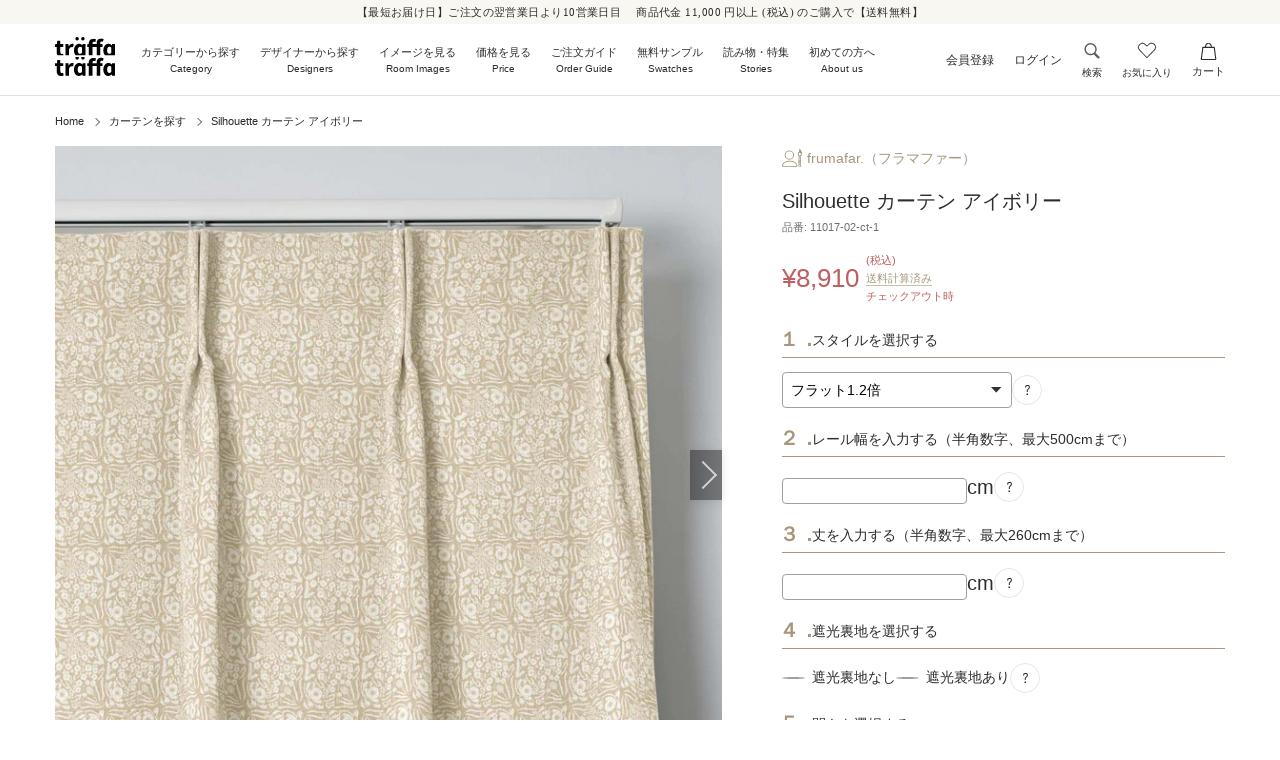

--- FILE ---
content_type: text/html; charset=utf-8
request_url: https://traffa-traffa.com/products/silhouette-11017-02-ct-1
body_size: 96691
content:
<!doctype html>

<html class="no-js" lang="ja">
  <head>

    

       







    
    <meta charset="utf-8"> 
    <meta http-equiv="X-UA-Compatible" content="IE=edge,chrome=1">
    <meta name="viewport" content="width=device-width, initial-scale=1.0, height=device-height, minimum-scale=1.0, maximum-scale=1.0">
    <meta name="theme-color" content="">

    

    <title>frumafar.デザイン Silhouette カーテン アイボリー &ndash; トレファトレファ
      
    </title><meta name="description" content="【2022年新作】やわらかなアイボリーの小さな小さなシルエット模様のカーテン。よく見ると花々と一緒に猫の姿が/frumafar. (フラマファー)デザイン。日差し対策に遮光裏地もおすすめ。träffa träffaは日本製生地・職人が縫製した品質の高いオーダーカーテンを販売中。"><link rel="canonical" href="https://traffa-traffa.com/products/silhouette-11017-02-ct-1"><link rel="shortcut icon" href="//traffa-traffa.com/cdn/shop/files/traffa_tragga_logo_16fe6b84-d4ca-4c97-a8b9-ceb72867c4a6_96x.jpg?v=1645504280" type="image/png"><meta property="og:type" content="product">
  <meta property="og:title" content="Silhouette   カーテン  アイボリー"><meta property="og:image" content="http://traffa-traffa.com/cdn/shop/products/11017-02-ct-1.jpg?v=1648691403">
    <meta property="og:image:secure_url" content="https://traffa-traffa.com/cdn/shop/products/11017-02-ct-1.jpg?v=1648691403">
    <meta property="og:image:width" content="1200">
    <meta property="og:image:height" content="1200"><meta property="product:price:amount" content="8,910">
  <meta property="product:price:currency" content="JPY"><meta property="og:description" content="【2022年新作】やわらかなアイボリーの小さな小さなシルエット模様のカーテン。よく見ると花々と一緒に猫の姿が/frumafar. (フラマファー)デザイン。日差し対策に遮光裏地もおすすめ。träffa träffaは日本製生地・職人が縫製した品質の高いオーダーカーテンを販売中。"><meta property="og:url" content="https://traffa-traffa.com/products/silhouette-11017-02-ct-1">
<meta property="og:site_name" content="トレファトレファ"><meta name="twitter:card" content="summary"><meta name="twitter:title" content="Silhouette   カーテン  アイボリー">
  <meta name="twitter:description" content="【2022年新作】やわらかなアイボリーの小さな小さなシルエット模様のカーテンです。よく見ると花々と一緒に嬉しそうに尻尾を立てている猫の姿が描かれています。日差しの気になるお部屋には遮光裏地を付けるのもおすすめです。「ファッションからインテリアまで楽しめるデザイン」をコンセプトに、ナチュラルでありながら個性の感じられるデザインを紹介されている、frumafar.(フラマファー）さんのデザインです。">
  <meta name="twitter:image" content="https://traffa-traffa.com/cdn/shop/products/11017-02-ct-1_600x600_crop_center.jpg?v=1648691403">
    <style>
  @font-face {
  font-family: Montserrat;
  font-weight: 500;
  font-style: normal;
  font-display: fallback;
  src: url("//traffa-traffa.com/cdn/fonts/montserrat/montserrat_n5.07ef3781d9c78c8b93c98419da7ad4fbeebb6635.woff2") format("woff2"),
       url("//traffa-traffa.com/cdn/fonts/montserrat/montserrat_n5.adf9b4bd8b0e4f55a0b203cdd84512667e0d5e4d.woff") format("woff");
}

  @font-face {
  font-family: "Nunito Sans";
  font-weight: 400;
  font-style: normal;
  font-display: fallback;
  src: url("//traffa-traffa.com/cdn/fonts/nunito_sans/nunitosans_n4.0276fe080df0ca4e6a22d9cb55aed3ed5ba6b1da.woff2") format("woff2"),
       url("//traffa-traffa.com/cdn/fonts/nunito_sans/nunitosans_n4.b4964bee2f5e7fd9c3826447e73afe2baad607b7.woff") format("woff");
}


  @font-face {
  font-family: "Nunito Sans";
  font-weight: 700;
  font-style: normal;
  font-display: fallback;
  src: url("//traffa-traffa.com/cdn/fonts/nunito_sans/nunitosans_n7.25d963ed46da26098ebeab731e90d8802d989fa5.woff2") format("woff2"),
       url("//traffa-traffa.com/cdn/fonts/nunito_sans/nunitosans_n7.d32e3219b3d2ec82285d3027bd673efc61a996c8.woff") format("woff");
}

  @font-face {
  font-family: "Nunito Sans";
  font-weight: 400;
  font-style: italic;
  font-display: fallback;
  src: url("//traffa-traffa.com/cdn/fonts/nunito_sans/nunitosans_i4.6e408730afac1484cf297c30b0e67c86d17fc586.woff2") format("woff2"),
       url("//traffa-traffa.com/cdn/fonts/nunito_sans/nunitosans_i4.c9b6dcbfa43622b39a5990002775a8381942ae38.woff") format("woff");
}

  @font-face {
  font-family: "Nunito Sans";
  font-weight: 700;
  font-style: italic;
  font-display: fallback;
  src: url("//traffa-traffa.com/cdn/fonts/nunito_sans/nunitosans_i7.8c1124729eec046a321e2424b2acf328c2c12139.woff2") format("woff2"),
       url("//traffa-traffa.com/cdn/fonts/nunito_sans/nunitosans_i7.af4cda04357273e0996d21184432bcb14651a64d.woff") format("woff");
}


  :root {
    --heading-font-family : Montserrat, sans-serif;
    --heading-font-weight : 500;
    --heading-font-style  : normal;

    --text-font-family : "Nunito Sans", sans-serif;
    --text-font-weight : 400;
    --text-font-style  : normal;

    --base-text-font-size   : 14px;
    --default-text-font-size: 14px;--background          : #ffffff;
    --background-rgb      : 255, 255, 255;
    --light-background    : #ffffff;
    --light-background-rgb: 255, 255, 255;
    --heading-color       : #2d2d2d;
    --text-color          : #2d2d2d;
    --text-color-rgb      : 45, 45, 45;
    --text-color-light    : #606060;
    --text-color-light-rgb: 96, 96, 96;
    --link-color          : #a7967c;
    --link-color-rgb      : 167, 150, 124;
    --border-color        : #e0e0e0;
    --border-color-rgb    : 224, 224, 224;

    --button-background    : #f8f7f1;
    --button-background-rgb: 248, 247, 241;
    --button-text-color    : #2d2d2d;

    --header-background       : #ffffff;
    --header-heading-color    : #2d2d2d;
    --header-light-text-color : #606060;
    --header-border-color     : #e0e0e0;

    --footer-background    : #f8f7f1;
    --footer-text-color    : #2d2d2d;
    --footer-heading-color : #2d2d2d;
    --footer-border-color  : #dad9d4;

    --navigation-background      : #f8f7f1;
    --navigation-background-rgb  : 248, 247, 241;
    --navigation-text-color      : #2d2d2d;
    --navigation-text-color-light: rgba(45, 45, 45, 0.5);
    --navigation-border-color    : rgba(45, 45, 45, 0.25);

    --newsletter-popup-background     : #f8f7f1;
    --newsletter-popup-text-color     : #ffffff;
    --newsletter-popup-text-color-rgb : 255, 255, 255;

    --secondary-elements-background       : #eeede8;
    --secondary-elements-background-rgb   : 238, 237, 232;
    --secondary-elements-text-color       : #1c1b1b;
    --secondary-elements-text-color-light : rgba(28, 27, 27, 0.5);
    --secondary-elements-border-color     : rgba(28, 27, 27, 0.25);

    --product-sale-price-color    : #a82020;
    --product-sale-price-color-rgb: 168, 32, 32;
    --product-star-rating: #f6a429;

    /* Shopify related variables */
    --payment-terms-background-color: #ffffff;

    /* Products */

    --horizontal-spacing-four-products-per-row: 60px;
        --horizontal-spacing-two-products-per-row : 60px;

    --vertical-spacing-four-products-per-row: 60px;
        --vertical-spacing-two-products-per-row : 75px;

    /* Animation */
    --drawer-transition-timing: cubic-bezier(0.645, 0.045, 0.355, 1);
    --header-base-height: 80px; /* We set a default for browsers that do not support CSS variables */

    /* Cursors */
    --cursor-zoom-in-svg    : url(//traffa-traffa.com/cdn/shop/t/75/assets/cursor-zoom-in.svg?v=175005428755879095521659574094);
    --cursor-zoom-in-2x-svg : url(//traffa-traffa.com/cdn/shop/t/75/assets/cursor-zoom-in-2x.svg?v=82313369318801471341659574094);
  }
</style>

<script>
  // IE11 does not have support for CSS variables, so we have to polyfill them
  if (!(((window || {}).CSS || {}).supports && window.CSS.supports('(--a: 0)'))) {
    const script = document.createElement('script');
    script.type = 'text/javascript';
    script.src = 'https://cdn.jsdelivr.net/npm/css-vars-ponyfill@2';
    script.onload = function() {
      cssVars({});
    };

    document.getElementsByTagName('head')[0].appendChild(script);
  }
</script>

    <script>window.performance && window.performance.mark && window.performance.mark('shopify.content_for_header.start');</script><meta id="shopify-digital-wallet" name="shopify-digital-wallet" content="/54890561634/digital_wallets/dialog">
<link rel="alternate" type="application/json+oembed" href="https://traffa-traffa.com/products/silhouette-11017-02-ct-1.oembed">
<script async="async" src="/checkouts/internal/preloads.js?locale=ja-JP"></script>
<script id="shopify-features" type="application/json">{"accessToken":"3f2b2d4a95eb95b5d1cedb9e23489c3d","betas":["rich-media-storefront-analytics"],"domain":"traffa-traffa.com","predictiveSearch":false,"shopId":54890561634,"locale":"ja"}</script>
<script>var Shopify = Shopify || {};
Shopify.shop = "traffa-traffa.myshopify.com";
Shopify.locale = "ja";
Shopify.currency = {"active":"JPY","rate":"1.0"};
Shopify.country = "JP";
Shopify.theme = {"name":"traffa-traffa\/master_2022-08-08～【サンプルフォーム反映用】","id":122744209506,"schema_name":"Prestige","schema_version":"5.4.1","theme_store_id":null,"role":"main"};
Shopify.theme.handle = "null";
Shopify.theme.style = {"id":null,"handle":null};
Shopify.cdnHost = "traffa-traffa.com/cdn";
Shopify.routes = Shopify.routes || {};
Shopify.routes.root = "/";</script>
<script type="module">!function(o){(o.Shopify=o.Shopify||{}).modules=!0}(window);</script>
<script>!function(o){function n(){var o=[];function n(){o.push(Array.prototype.slice.apply(arguments))}return n.q=o,n}var t=o.Shopify=o.Shopify||{};t.loadFeatures=n(),t.autoloadFeatures=n()}(window);</script>
<script id="shop-js-analytics" type="application/json">{"pageType":"product"}</script>
<script defer="defer" async type="module" src="//traffa-traffa.com/cdn/shopifycloud/shop-js/modules/v2/client.init-shop-cart-sync_CRO8OuKI.ja.esm.js"></script>
<script defer="defer" async type="module" src="//traffa-traffa.com/cdn/shopifycloud/shop-js/modules/v2/chunk.common_A56sv42F.esm.js"></script>
<script type="module">
  await import("//traffa-traffa.com/cdn/shopifycloud/shop-js/modules/v2/client.init-shop-cart-sync_CRO8OuKI.ja.esm.js");
await import("//traffa-traffa.com/cdn/shopifycloud/shop-js/modules/v2/chunk.common_A56sv42F.esm.js");

  window.Shopify.SignInWithShop?.initShopCartSync?.({"fedCMEnabled":true,"windoidEnabled":true});

</script>
<script>(function() {
  var isLoaded = false;
  function asyncLoad() {
    if (isLoaded) return;
    isLoaded = true;
    var urls = ["https:\/\/zooomyapps.com\/wishlist\/ZooomyOrders.js?shop=traffa-traffa.myshopify.com","https:\/\/d9fvwtvqz2fm1.cloudfront.net\/shop\/js\/discount-on-cart-pro.min.js?shop=traffa-traffa.myshopify.com","https:\/\/cstt-app.herokuapp.com\/get_script\/a1ea69d2963011eca22fee09143955bc.js?v=283243\u0026shop=traffa-traffa.myshopify.com","https:\/\/cdn.shopify.com\/s\/files\/1\/0548\/9056\/1634\/t\/73\/assets\/globo.formbuilder.init.js?v=1659456890\u0026shop=traffa-traffa.myshopify.com"];
    for (var i = 0; i < urls.length; i++) {
      var s = document.createElement('script');
      s.type = 'text/javascript';
      s.async = true;
      s.src = urls[i];
      var x = document.getElementsByTagName('script')[0];
      x.parentNode.insertBefore(s, x);
    }
  };
  if(window.attachEvent) {
    window.attachEvent('onload', asyncLoad);
  } else {
    window.addEventListener('load', asyncLoad, false);
  }
})();</script>
<script id="__st">var __st={"a":54890561634,"offset":32400,"reqid":"ab12387c-ec44-40ce-afa6-65c8a9af9303-1768509973","pageurl":"traffa-traffa.com\/products\/silhouette-11017-02-ct-1","u":"b7a2b609b12e","p":"product","rtyp":"product","rid":6679669112930};</script>
<script>window.ShopifyPaypalV4VisibilityTracking = true;</script>
<script id="captcha-bootstrap">!function(){'use strict';const t='contact',e='account',n='new_comment',o=[[t,t],['blogs',n],['comments',n],[t,'customer']],c=[[e,'customer_login'],[e,'guest_login'],[e,'recover_customer_password'],[e,'create_customer']],r=t=>t.map((([t,e])=>`form[action*='/${t}']:not([data-nocaptcha='true']) input[name='form_type'][value='${e}']`)).join(','),a=t=>()=>t?[...document.querySelectorAll(t)].map((t=>t.form)):[];function s(){const t=[...o],e=r(t);return a(e)}const i='password',u='form_key',d=['recaptcha-v3-token','g-recaptcha-response','h-captcha-response',i],f=()=>{try{return window.sessionStorage}catch{return}},m='__shopify_v',_=t=>t.elements[u];function p(t,e,n=!1){try{const o=window.sessionStorage,c=JSON.parse(o.getItem(e)),{data:r}=function(t){const{data:e,action:n}=t;return t[m]||n?{data:e,action:n}:{data:t,action:n}}(c);for(const[e,n]of Object.entries(r))t.elements[e]&&(t.elements[e].value=n);n&&o.removeItem(e)}catch(o){console.error('form repopulation failed',{error:o})}}const l='form_type',E='cptcha';function T(t){t.dataset[E]=!0}const w=window,h=w.document,L='Shopify',v='ce_forms',y='captcha';let A=!1;((t,e)=>{const n=(g='f06e6c50-85a8-45c8-87d0-21a2b65856fe',I='https://cdn.shopify.com/shopifycloud/storefront-forms-hcaptcha/ce_storefront_forms_captcha_hcaptcha.v1.5.2.iife.js',D={infoText:'hCaptchaによる保護',privacyText:'プライバシー',termsText:'利用規約'},(t,e,n)=>{const o=w[L][v],c=o.bindForm;if(c)return c(t,g,e,D).then(n);var r;o.q.push([[t,g,e,D],n]),r=I,A||(h.body.append(Object.assign(h.createElement('script'),{id:'captcha-provider',async:!0,src:r})),A=!0)});var g,I,D;w[L]=w[L]||{},w[L][v]=w[L][v]||{},w[L][v].q=[],w[L][y]=w[L][y]||{},w[L][y].protect=function(t,e){n(t,void 0,e),T(t)},Object.freeze(w[L][y]),function(t,e,n,w,h,L){const[v,y,A,g]=function(t,e,n){const i=e?o:[],u=t?c:[],d=[...i,...u],f=r(d),m=r(i),_=r(d.filter((([t,e])=>n.includes(e))));return[a(f),a(m),a(_),s()]}(w,h,L),I=t=>{const e=t.target;return e instanceof HTMLFormElement?e:e&&e.form},D=t=>v().includes(t);t.addEventListener('submit',(t=>{const e=I(t);if(!e)return;const n=D(e)&&!e.dataset.hcaptchaBound&&!e.dataset.recaptchaBound,o=_(e),c=g().includes(e)&&(!o||!o.value);(n||c)&&t.preventDefault(),c&&!n&&(function(t){try{if(!f())return;!function(t){const e=f();if(!e)return;const n=_(t);if(!n)return;const o=n.value;o&&e.removeItem(o)}(t);const e=Array.from(Array(32),(()=>Math.random().toString(36)[2])).join('');!function(t,e){_(t)||t.append(Object.assign(document.createElement('input'),{type:'hidden',name:u})),t.elements[u].value=e}(t,e),function(t,e){const n=f();if(!n)return;const o=[...t.querySelectorAll(`input[type='${i}']`)].map((({name:t})=>t)),c=[...d,...o],r={};for(const[a,s]of new FormData(t).entries())c.includes(a)||(r[a]=s);n.setItem(e,JSON.stringify({[m]:1,action:t.action,data:r}))}(t,e)}catch(e){console.error('failed to persist form',e)}}(e),e.submit())}));const S=(t,e)=>{t&&!t.dataset[E]&&(n(t,e.some((e=>e===t))),T(t))};for(const o of['focusin','change'])t.addEventListener(o,(t=>{const e=I(t);D(e)&&S(e,y())}));const B=e.get('form_key'),M=e.get(l),P=B&&M;t.addEventListener('DOMContentLoaded',(()=>{const t=y();if(P)for(const e of t)e.elements[l].value===M&&p(e,B);[...new Set([...A(),...v().filter((t=>'true'===t.dataset.shopifyCaptcha))])].forEach((e=>S(e,t)))}))}(h,new URLSearchParams(w.location.search),n,t,e,['guest_login'])})(!0,!0)}();</script>
<script integrity="sha256-4kQ18oKyAcykRKYeNunJcIwy7WH5gtpwJnB7kiuLZ1E=" data-source-attribution="shopify.loadfeatures" defer="defer" src="//traffa-traffa.com/cdn/shopifycloud/storefront/assets/storefront/load_feature-a0a9edcb.js" crossorigin="anonymous"></script>
<script data-source-attribution="shopify.dynamic_checkout.dynamic.init">var Shopify=Shopify||{};Shopify.PaymentButton=Shopify.PaymentButton||{isStorefrontPortableWallets:!0,init:function(){window.Shopify.PaymentButton.init=function(){};var t=document.createElement("script");t.src="https://traffa-traffa.com/cdn/shopifycloud/portable-wallets/latest/portable-wallets.ja.js",t.type="module",document.head.appendChild(t)}};
</script>
<script data-source-attribution="shopify.dynamic_checkout.buyer_consent">
  function portableWalletsHideBuyerConsent(e){var t=document.getElementById("shopify-buyer-consent"),n=document.getElementById("shopify-subscription-policy-button");t&&n&&(t.classList.add("hidden"),t.setAttribute("aria-hidden","true"),n.removeEventListener("click",e))}function portableWalletsShowBuyerConsent(e){var t=document.getElementById("shopify-buyer-consent"),n=document.getElementById("shopify-subscription-policy-button");t&&n&&(t.classList.remove("hidden"),t.removeAttribute("aria-hidden"),n.addEventListener("click",e))}window.Shopify?.PaymentButton&&(window.Shopify.PaymentButton.hideBuyerConsent=portableWalletsHideBuyerConsent,window.Shopify.PaymentButton.showBuyerConsent=portableWalletsShowBuyerConsent);
</script>
<script data-source-attribution="shopify.dynamic_checkout.cart.bootstrap">document.addEventListener("DOMContentLoaded",(function(){function t(){return document.querySelector("shopify-accelerated-checkout-cart, shopify-accelerated-checkout")}if(t())Shopify.PaymentButton.init();else{new MutationObserver((function(e,n){t()&&(Shopify.PaymentButton.init(),n.disconnect())})).observe(document.body,{childList:!0,subtree:!0})}}));
</script>

<script>window.performance && window.performance.mark && window.performance.mark('shopify.content_for_header.end');</script>
  

    <link rel="stylesheet" href="//traffa-traffa.com/cdn/shop/t/75/assets/theme.css?v=578450713235608241741319847">

    <link href="//traffa-traffa.com/cdn/shop/t/75/assets/custom_fonts.css?v=174468618451361610031741320734" rel="stylesheet" type="text/css" media="all" />

    

    

    
    
<style>
    main#main {
        opacity: 0;
        overflow-x: hidden;
        overflow-y: hidden;
        transition: 1.5s;
    }
    main#main.is-show {
        opacity: 1;
    }

    .page-loader {
        position: fixed;
        top: 50%;
        left: 50%;
        z-index: 10000;
        transform: translate(-50%, -50%);
        display: inline-block;
        width: 50px;
        height: 10px;
        background-position: 0 0, left;
        background-repeat: no-repeat, repeat-x;
        background-size: 10px 100%, 20px 100%;
        background-image:
        -webkit-linear-gradient(left, #ebe8d6 10px, transparent),
        -webkit-linear-gradient(left, #f8f7f1 10px, transparent 10px);
        background-image:
        linear-gradient(to right, #ebe8d6 10px, transparent),
        linear-gradient(to right, #f8f7f1 10px, transparent 10px);
        vertical-align: middle;
        animation: loadingAnime 2s linear infinite;
    }
      
    @keyframes loadingAnime {
        0% {
            background-position: 0 0, left;
        }
        32% {
            background-position: 0 0, left;
        }
        33% {
            background-position: 50% 0, left;
        }
        66% {
            background-position: 50% 0, left;
        }
        67% {
            background-position: 100% 0, left;
        }
        100% {
            background-position: 100% 0, left;
        }
    }
</style>

<style>
    .pr_tre-sect-header-base.SectionHeader {
        margin-bottom: 14px;
    }
    .pr_tre-sect-header-base .SectionHeader__SubHeading {
        margin-bottom: 0;
        font-family: "Hiragino Mincho ProN", "Hiragino Mincho","Noto Serif CJK JP","Yu Mincho","MS PMincho", serif;
        font-size: 11px;
        letter-spacing: 0.66px;
        color: #606060;
        text-align: center;
    }
    .pr_tre-sect-header-base .SectionHeader__Heading {
        margin-top: -9px;
        margin-bottom: 0;
        font-size: 20px;
        letter-spacing: 1.2px;
        line-height: calc(48/20);
        color: #333;
        text-align: center;
    }
    .pr_tre-sect-header-base .pr_tre-sect-lead-base {
        font-size: 14px;
        letter-spacing: 0.56px;
        line-height: calc(22/14);
        color: #333;
        text-align: center;
    }
    .pr_tre-icon-link-name {
        width: 100%;
        margin-top: 0;
        margin-bottom: 0;
        font-size: 16px;
        letter-spacing: 0.64px;
    }
    @media screen and (min-width: 768px) {
        .pr_tre-sect-header-base .SectionHeader__SubHeading {
            font-family: "Hiragino Mincho ProN", "Hiragino Mincho","Noto Serif CJK JP","Yu Mincho","MS PMincho", serif;
            font-size: 14px;
            letter-spacing: 0.84px;
        }
        .pr_tre-sect-header-base .SectionHeader__Heading {
            margin-top: 0;
            margin-bottom: 16px;
            font-size: 26px;
            letter-spacing: 1.56px;
            line-height: calc(48/26);
        }
    }

    /***wishlist関連***/
    .ProductForm__BuyButtons .Header__CartDot {
        background: none !important;
    }
    .ProductForm__BuyButtons .Header__CartDot #ZlistWishlist {
        position: absolute;
        z-index: 10;
        top: 0;
        left: 0;
        /*opacity: 0;*/
        width: 100%;
        height: 100%;
        margin: 0;
    }
    .ProductForm__BuyButtons .Header__CartDot #ZlistWishlist .fa:before {
        content: "" !important;
        width: 31px;
        height: 27px;
        display: block;
    }
    .ProductForm__BuyButtons .Header__CartDot #ZlistWishlist p.zooomypwishmsg {
        background: none !important;
        font-size: 0 !important;
        color: transparent !important;
        border: none !important;
        padding: 0 !important;
    }
    .ProductForm__BuyButtons .Header__CartDot #ZlistWishlist .fa-heart-o:before {
        background: url(//traffa-traffa.com/cdn/shop/files/favorite.svg?v=17954447607529525666) no-repeat;
    }
    .ProductForm__BuyButtons .Header__CartDot #ZlistWishlist .fa-heart:before {
        background: url(//traffa-traffa.com/cdn/shop/files/favorite_action.svg?v=18060109771369197309) no-repeat;
    }
    
    /***hoverで動かすボタン***/

    .pr_tre-hover-animation.Button {

    }
    .pr_tre-hover-animation-Button.Button:before {

    }
    .cf-submit-form.button {
        position: relative;
        z-index: 0;
        color: #2d2d2d !important;
        background: #fff !important;
        border: 1px solid #eeede8 !important;
    }
    .cf-submit-form.button span {
        position: relative;
        z-index: 2;
    }
    .cf-submit-form.button:before {
        position: absolute !important;
        content: "" !important;
        display: block !important;
        inset: 0 !important;
        width: 100% !important;
        height: 100% !important;
        transition: none !important;
        transform: none !important;
        z-index: 1 !important;
        background-color: #EEEDE8 !important;
    }


    @media not all, (hover: hover) {
        .pr_tre-hover-animation-Button.Button {
            color: #2d2d2d !important;
            background: #fff !important;
            border: 1px solid #eeede8 !important;
        }
        .pr_tre-hover-animation-Button.Button:before,
        .cf-submit-form.button:before {
            transform-origin: left center !important;
            transform: scale(1,1) !important;
            transition: transform .45s cubic-bezier(.785,.135,.15,.86) !important;
        }
        .pr_tre-hover-animation-Button.Button:hover::before,
        .cf-submit-form.button:hover::before {
            transform-origin: right center !important;
            transform: scale(0,1) !important;
        }
    }

    /***売り切れボタン***/
    .ProductForm__BuyButtons #disableAddToCart {
        border: 1px solid #eeede8 !important;
    }

</style><style>
        .ProductForm__Label {
            display: flex;
            justify-content: flex-start !important;
            align-items: center !important;
            max-width: 210px;
            width: auto;
            flex: 0 0 auto;
            /*overflow: hidden;*/
        }
        /*#width-size-error {
            display: none !important;
        }*/
        /*#bcpo #hidden-option-w {
            display: none !important;
        }*/
        #bcpo #input-option-w,
        #bcpo #input-option-h {
            display: inline-block !important;
            max-width: 162px;
            padding: 4px 6px;
        }
        #bcpo .centi {
            display: inline-block !important;
            max-width: 50px;
        }
        #bcpo .ProductForm__Option .popup-button {
            flex: 0 0 auto;
            /*margin-top: 0 !important;*/
        }
        #bcpo .pr_tre-product-origin-option-box {
            display: flex !important;
            justify-content: flex-start !important;
            align-items: center !important;
            flex-wrap: wrap;
        }
        .pr_error-message-height-adj,
        .error-message {
            flex: 0 0 auto;
            width: 100%;
        }
        .pr_tre-product-imgbox {
            display: inline-block;
            vertical-align: center;
        }
        .pr_tre-product-origin-option-ttl {
            margin: 15px 0 8px;
        }
        .RoundButton--large svg g line {
            stroke: #fff !important;
        }

        /***余計な文字が出ているので隠す***/.ProductForm__Variants {
                margin-bottom: -26px !important;
                z-index: 0;
            }
            .ProductForm__Variants::after {
                content: "";
                position: relative;
                z-index: 2;
                top: -30px;
                width: 100%;
                height: 30px;
                background: #fff;
                display: block;
            }
            .pr_main-product-wrap .ProductForm__BuyButtons {
                position: relative;
                z-index: 3;
            }</style>


    <style>
    #shopify-section-header {
        top: -1px;
        z-index: 30;
    }
    #section-header {position: relative;}
    #section-header .Header__Wrapper {
        padding: 9px 20px;
    }
    #section-header .Header__Icon + .Header__Icon {
        /*margin-left: 25px;*/
        margin-left: 10px;
    }


    /***header main***/
    
    /**announce bar**/
    #section-announcement .AnnouncementBar__Wrapper {
        padding: 4px 20px;
    }
    #section-announcement .AnnouncementBar__Content {
        font-size: 11px;
        letter-spacing: 0.44px;
        line-height: 1.5;
        color: #2D2D2D;
        text-align: center;
    }

    /*20241016 add*/
    #section-announcement .AnnouncementBar__Content a {
        display: inline-block;
    }

    /**icon**/
    #section-header .Header__Icon + .Header__Icon,
    #sidebar-menu .pr_tre-sidemenu-icon-cont .pr_tre-sidemenu-icon-box + .pr_tre-sidemenu-icon-box,
    #sidebar-menu .pr_tre-sidemenu-icon-cont .Drawer__Close {
        margin-left: 20px;
    }
    .pr_tre-header-account-link {
        font-size: 11px;
    }
    .pr_tre-header-account-link + .pr_tre-header-account-link,
    .pr_tre-sidemenu-icon-cont * .pr_tre-sidemenu-icon-cont .pr_tre-header-account-link {
        font-size: 12px;
    }
    /**wishlist icon**/
    .pr_tre-header-favorite-icon {height: 20px;}
    .pr_tre-header-favorite-icon svg {
        position: relative;
        z-index: 0;
        top: 1px;
        display: block;
        /*width: 18px;*/
        width: auto;
        height: 16px;
        margin: 0 auto;
        overflow: visible !important;
    }
    .pr_tre-favorite-svg-path001 {
        stroke: rgb(45, 45, 45) !important;
        stroke-width: 1px !important;
    }
    .pr_tre-favorite-svg-path002 {
        fill: var(--header-heading-color);
    }
    .pr_tre-header-icon-name {
        margin-top: 6px;
        font-size: 10px;
      	/*font-size: 11px;*/
        color: #2D2D2D;
    }
    .pr_tre-header-account-link svg {
        width: 15px;
        height: 15px;
    }
    .Header__Icon.pr_tre-cart-link .Header__CartDot {
        right: 4px;
    }
    .pr_tre-sidemenu-icon-box .pr_tre-cart-link .Header__CartDot {
        right: -4px;
    }
    .Header__Icon.pr_tre-cart-link .pr_tre-cart-icon,
    .pr_tre-sidemenu-icon-box .pr_tre-cart-link .pr_tre-cart-icon {
        display: flex;
        justify-content: center;
        align-items: flex-end;
        /*height: 18px;*/
    }
    .pr_tre-cart-link svg {
        width: 17px;
        height: 17px;
    }
    .pr_tre-cart-link > .pr_tre-header-icon-name {
        margin-top: 5px;
        font-size: 11px;
    }
    .pr_tre-cart-nav-icon svg {
        position: relative;
        top: 1px;
    }

    /***PC menu***/
    @media screen and (min-width: 768px) and (max-width: 1130px) {
        #section-header .head_main_link .head_eng {
            font-size: clamp(8px,0.7vw,10px) !important;
        }
        #section-header .head_main_link {
            font-size: clamp(8px,0.7vw,9px) !important;
        }
    }

    /***humberger menu***/
    #sidebar-menu {
        width: 100%;
        z-index: 35;
        max-height: none;
        overflow-y: auto;
    }
    #sidebar-menu .Drawer__Header {
        position: sticky;
        z-index: 1;
        top: 0;
        display: block;
        height: auto;
        max-height: none;
    }
    .pr_tre-sidemenu-anounce-box {
        padding: 4px 20px;
    }
    .pr_tre-sidemenu-anounce-txt {
        font-size: 11px;
        letter-spacing: 0.44px;
        line-height: 1.5;
        color: #2D2D2D;
    }
    #sidebar-menu .Drawer__Content {
        height: auto;
        max-height: none;
    }
    .pr_tre-sidemenu-icon-logo-box {
        display: flex;
        justify-content: space-between;
        align-items: center;
        padding: 9px 20px;
    }
    .pr_tre-sidemenu-icon-cont {
        display: flex;
        justify-content: flex-end;
        align-items: center;
    }
    .pr_tre-sidemenu-icon-box {
        position: relative;
        z-index: 1;
    }
    .pr_tre-sidemenu-icon-box a {
        position: relative;
        z-index: 1;
        display: flex;
        justify-content: center;
        align-items: center;
        flex-flow: column;
    }
    .pr_tre-sidemenu-icon-box a:before {
        position: absolute;
        content: "";
        top: -8px;
        right: -12px;
        left: -12px;
        bottom: -8px;
        transform: translateZ(0);
    }
    .pr_tre-sidemenu-menu-box-item[data-menu-name="menu_price"] > a {
        background: #A7967C !important;
        color: #fff !important;
    }
    #sidebar-menu .Drawer__Close {
        position: relative;
        top: auto;
        left: auto;
        right: auto;
    }
    #sidebar-menu .Drawer__Close svg {
        position: relative;
        top: 0;
        width: 18px;
    }
    #sidebar-menu.Drawer:before {
        content: none;
    }
    #sidebar-menu .Drawer__Content:before {
        content: none;
    }
    #sidebar-menu .Drawer__Main:after {
        content: none;
    }
    #sidebar-menu  .Drawer__Main {
        padding-top: 15px;
        padding-bottom: 30px;
        padding-left: 20px;
        padding-right: 20px;
    }
    #sidebar-menu .Drawer__Container {
        max-width: 824px;
        width: 100%;
        margin: 0 auto;
        padding-left: 0;
        padding-right: 0;
    }
    .pr_tre-sidemenu-menu-ttl-box {}
    .pr_tre-sidemenu-menu-ttl-box.menu002 {
        margin-bottom: 12px;
    }

    .pr_tre-sidemenu-ttl {
        font-size: 16px;
        line-height: 1.5;
        letter-spacing: 0.96px;
        color: #333333;
    }
    .pr_tre-sidemenu-sttl {
        margin-bottom: 4px;
        font-family: "Hiragino Mincho ProN", "Hiragino Mincho","Noto Serif CJK JP","Yu Mincho","MS PMincho", serif;
        font-size: 11px;
        line-height: 1;
        letter-spacing: 0.66px;
        color: #606060;
    }
    .pr_tre-sidemenu-menu-box-base {
        margin-top: 0 !important;
    }
    .pr_tre-sidemenu-menu-box-base.SidebarMenu__Nav--primary {
        padding-top: 12px !important;
        padding-bottom: 18px !important;
    }
    /**secondary only**/
    .pr_tre-sidemenu-menu-cont {
        padding-top: 12px !important;
        padding-bottom: 30px !important;
    }
    .pr_tre-sidemenu-menu-box-item {
        border: none;
        margin-bottom: 10px !important;
    }
    .pr_tre-sidemenu-mbox-link {
        display: flex !important;
        justify-content: flex-start;
        align-items: center;
        padding: 10px 20px 11px;
        font-size: 16px;
        line-height: 1.5;
        letter-spacing: 0.64px;
        color: #2D2D2D;
        background: #fff;
    }
    #sidebar-menu .pr_tre-head-side-icon {
        margin-right: 10px;
        line-height: 0;
    }
    /**iconがsvgの時**/
    #sidebar-menu .pr_tre-head-side-icon svg {
        width: 20px;
        height: 20px;
    }
    /**iconがimgの時**/
    #sidebar-menu .pr_tre-head-side-icon img {
        width: 20px;
        height: auto;
    }
    .pr_tre-sidemenu-mbox-link .pr_tre-head-side-arrow {
        line-height: 0;
    }
    .pr_tre-sidemenu-mbox-link .pr_tre-head-side-arrow svg {
        width: 7px;
        height: 15px;
    }
    .SidebarMenu__Nav--secondary .pr_tre-head-side-icon img {
        
    }
    .pr_tre-sidemenu-menu-box-item[data-menu-name="menu_price"] > a .pr_tre-head-side-arrow svg path {
        stroke: #fff;
    }
    .pr_tre-sidemenu-sside-link {
        /*display: inline-block;*/
        display: block;
        width: 100%;
    }
    .pr_tre-sidemenu-sside-name-box {
        display: flex !important;
        justify-content: flex-start;
        align-items: center;
        padding: 10px 20px 11px;
        font-size: 16px;
        line-height: 1.5;
        letter-spacing: 0.64px;
        background: #A7967C;
    }
    .pr_tre-sidemenu-sside-name-box .pr_tre-icon-link-name {
        text-align: center;
        padding-left: 16px;
        color: #fff;
    }
    .pr_tre-sidemenu-sside-name-box svg path {
        stroke: #fff !important;
    }
    @media screen and (max-width: 339px) {
        /*.pr_tre-header-account-link {
            font-size: 10px;
        }
        .pr_tre-header-account-link + .pr_tre-header-account-link {
            font-size: 11px;
        }*/
        #section-header .Header__Icon + .Header__Icon,
        #sidebar-menu .pr_tre-sidemenu-icon-cont .pr_tre-sidemenu-icon-box + .pr_tre-sidemenu-icon-box,
        #sidebar-menu .pr_tre-sidemenu-icon-cont .Drawer__Close {
            margin-left: 15px;
        }
    }
    @media screen and (min-width: 360px) {
        #section-header .Header__Icon + .Header__Icon,
        #sidebar-menu .pr_tre-sidemenu-icon-cont .pr_tre-sidemenu-icon-box + .pr_tre-sidemenu-icon-box,
        #sidebar-menu .pr_tre-sidemenu-icon-cont .Drawer__Close {
            margin-left: 15px;
        }
    }
    @media screen and (max-width: 767px) {
        .pr_tre-header-favorite-icon {height: 18px;}
        [data-menu-name="menu_price"].pr_tre-sidemenu-menu-box-item {
            margin-top: 36px;
        }
        [data-menu-name="menu_price"].pr_tre-sidemenu-menu-box-item a {

    }
        #sidebar-menu .pr_tre-sidemenu-menu-box-item[data-menu-name="menu_price"] > a .pr_tre-head-side-icon svg {
            width: 42px;
            height: 42px;
        }
    }
    @media screen and (max-width: 729px) {
        .pr_tre-header-icon-name {
            display: none;
        }
        .Header__Icon.pr_tre-cart-link .Header__CartDot {
            right: -6px;
        }
    }
    @media screen and (min-width: 730px) {
        .pr_tre-header-account-link {
            font-size: 14px;
        }
        .pr_tre-header-account-link + .pr_tre-header-account-link,
        .pr_tre-sidemenu-icon-cont * .pr_tre-sidemenu-icon-cont .pr_tre-header-account-link {
            font-size: 15px;
        }
        #section-header .Header__Icon + .Header__Icon,
        #sidebar-menu .pr_tre-sidemenu-icon-cont .pr_tre-sidemenu-icon-box + .pr_tre-sidemenu-icon-box,
        #sidebar-menu .pr_tre-sidemenu-icon-cont .Drawer__Close {
            margin-left: 40px;
        }
        .pr_tre-cart-link > .pr_tre-header-icon-name {
            /*margin-top: 2px;*/
            margin-top: 4px;
        }
        #sidebar-menu .pr_tre-cart-link > .pr_tre-header-icon-name {
            margin-top: 3px;
            line-height: 1;
        }
    }
    @media screen and (min-width: 768px) {
        /*#section-header .Header__Icon + .Header__Icon {
            margin-left: 28px;
        }*/
        .pr_tre-sidemenu-ttl {
            font-size: 20px;
            letter-spacing: 1.2px;
        }
        .pr_tre-sidemenu-menu-ttl-box.menu002 {
            margin-bottom: 0;
        }
        .pr_tre-sidemenu-menu-box-base {
            display: flex;
            justify-content: flex-start;
            align-items: stretch;
            flex-wrap: wrap;
        }
        .pr_tre-sidemenu-menu-box-base.SidebarMenu__Nav--primary {
            padding-top: 26px !important;
            padding-bottom: 29px !important;
        }
        .pr_tre-sidemenu-menu-box-base.SidebarMenu__Nav--secondary {
            padding-top: 26px !important;
        }
        .pr_tre-sidemenu-menu-box-item {
            width: calc(50% - 5px);
        }
        .pr_tre-sidemenu-menu-box-item:nth-child(odd) {
            margin-right: 5px;
        }
        .pr_tre-sidemenu-menu-box-item:nth-child(even) {
            margin-left: 5px;
        }
        .pr_tre-sidemenu-menu-cont {
            display: flex;
            flex-flow: column;
            justify-content: flex-start;
            width: 100%;
            padding-top: 0 !important;
            padding-bottom: 0 !important;
            margin-right: 5px;
        }
        .pr_tre-sidemenu-secondary-side {
            display: flex;
            justify-content: flex-end;
            width: calc(50% - 5px);
            margin-left: 5px;
        }
        .pr_tre-sidemenu-mbox {
            
        }
        .pr_tre-sidemenu-mbox .pr_tre-sidemenu-menu-box-item {
            width: 100%;
        }
        .pr_tre-sidemenu-mbox .pr_tre-sidemenu-menu-box-item:nth-child(odd),
        .pr_tre-sidemenu-mbox .pr_tre-sidemenu-menu-box-item:nth-child(even) {
            margin-left: 0;
            margin-right: 0;
        }
        .pr_tre-sidemenu-mbox-link {
            padding: 16px 20px;
            min-height: 70px;
            height: 100%;
        }
        #sidebar-menu .pr_tre-head-side-icon {
            margin-right: 15px;
        }
        /**iconがsvgの時**/
        #sidebar-menu .pr_tre-head-side-icon svg {
            width: 30px;
            height: 30px;
        }
        #sidebar-menu .pr_tre-sidemenu-menu-box-item[data-menu-name="menu_price"] > a .pr_tre-head-side-icon svg {
            width: 38px;
            height: 38px;
        }
        /**iconがimgの時**/
        #sidebar-menu .pr_tre-head-side-icon img {
            width: 30px;
            height: auto;
        }
        .pr_tre-sidemenu-mbox-link .pr_tre-icon-link-name { 
            font-size: 20px;
            letter-spacing: 0.8px;
        }
        .pr_tre-sidemenu-sside-name-box {
            padding: 1px 20px 1px;
        }
        .pr_tre-sidemenu-sside-name-box .pr_tre-icon-link-name {
            font-size: 20px;
            line-height: calc(48/20);
            letter-spacing: 1.2px;
        }
        .pr_tre-sidemenu-sside-name-box .pr_tre-head-side-arrow {
            line-height: 0;
        }
        #sidebar-menu .Drawer__Container {
            max-width: 824px;
            width: 100%;
            margin: 0 auto;
        }
    }

    @media screen and (min-width: 992px) {
        #section-announcement .AnnouncementBar__Wrapper {
            padding: 4px 55px;
        }
        #section-header .Header__Wrapper {
            padding: 13px 55px;
        }
        .pr_tre-sidemenu-icon-logo-box {
            padding: 13px 55px;
        }
        #sidebar-menu  .Drawer__Main {
            padding-top: 58px;
            padding-left: 55px;
            padding-right: 55px;
        }
    }
    @media screen and (min-width: 768px) and (max-width: 991px) {
        #section-announcement .AnnouncementBar__Wrapper {
            padding: 4px 30px;
        }
        #section-header .Header__Wrapper {
            padding: 13px 30px;
        }
        .pr_tre-sidemenu-icon-logo-box {
            padding: 13px 30px;
    }
        #sidebar-menu  .Drawer__Main {
            padding-left: 30px;
            padding-right: 30px;
        }
    }


    </style>



<style>
    #section-footer {
        padding-top: 10px;
        padding-bottom: 0;
    }
    #section-footer > .Container {
        padding: 0 20px;
    }
    .pr_tre-footer-logo-box {
        margin-bottom: 10px;
    }
    .pr_tre-footer-logo-box a {
        display: inline-block;
    }
    .pr_tre-footer-logo-sp > a {
        position: relative;
        z-index: 0;
        top: 12px;
    }
    .pr_tre-footer-logo-box img {
        width: 60px;
    }
    #section-footer .Footer__Block--newsletter {
        
    }
    #section-footer .Footer__Block--newsletter .pr_tre-footer-news-box {
        display: none;
    }
    #section-footer .Footer__Block--newsletter .Footer__Title {
        margin-bottom: 7px;
        font-size: 14px;
        line-height: calc(15/14);
        letter-spacing: 0.56px;
    }
    #section-footer .Footer__Block--newsletter .Footer__Content p {
        margin-top: 0;
        margin-bottom: 0;
        font-size: 12px;
        line-height: calc(20/12);
        letter-spacing: 0.48px;
        color: #606060;
    }
    #section-footer .Footer__Newsletter {
        display: flex;
        justify-content: flex-start;
        align-items: stretch;
    }
    #section-footer .Footer__Newsletter .Form__Input,
    #section-footer .Footer__Newsletter .Form__Submit {
        display: flex;
        justify-content: flex-start;
        align-items: center;
    }
    #section-footer .Footer__Newsletter .Form__Input {
        width: calc(100% - 55px);
        font-size: 14px;
        line-height: calc(26/14);
        letter-spacing: 0.84px;
        padding: 0 20px;
        border: none;
        background: #fff;
    }
    #section-footer .Footer__Newsletter .Form__Input::placeholder {
        color: #707070;
    }
    #section-footer .Footer__Newsletter .Form__Submit {
        position: relative;
        z-index: 1;
        margin: 0;
        width: 55px;
        height: 40px;
        padding: 0;
        background: #E5E5E5;
    }
    #section-footer .Footer__Newsletter .Form__Submit:before {
        content: none;
    }
    #section-footer .Footer__Newsletter .Form__Submit .pr_tre-common-button-arrow-right {
        position: absolute;
        z-index: 1;
        top: 50%;
        left: calc(50% - -6px);
    }
    #section-footer .Footer__Newsletter .Form__Submit .pr_tre-common-button-arrow-right:before {
        content: "";
        position: absolute;
        z-index: 0;
        top: 4px;
        bottom: 0;
        right: 0;
        width: 16px;
        height: 1px;
        background: #606060;
        margin: auto;
        vertical-align: middle;
    }
    #section-footer .Footer__Newsletter .Form__Submit .pr_tre-common-button-arrow-right:after {
        content: "";
        position: absolute;
        z-index: 0;
        top: 4px;
        bottom: 0;
        right: 0;
        width: 7px;
        height: 7px;
        border-top: 1px solid #606060;
        -webkit-transform: rotate(45deg);
        transform: rotate(45deg);
        margin: auto;
        vertical-align: middle;
    }
    _:lang(x)::-moz-placeholder, #section-footer .Footer__Newsletter .Form__Submit .pr_tre-common-button-arrow-right:after {
        top: 3px;
    }
    #section-footer .Footer__Block--links {
        margin-top: 30px;
    }
    #section-footer .Footer__Block--links .Linklist__Item {
        margin-bottom: 0;
    }
    #section-footer .Footer__Block--links .pr_tre-footer-menu-accodion-trig {
        padding: 14px 0 15px;
        padding-right: 30px;
        font-size: 15px;
        line-height: calc(26/15);
        letter-spacing: 0.9px;
    }
    #section-footer .Footer__Block--links .Collapsible__Plus {
        right: 10px;
    }
    #section-footer .Footer__Block--links .Collapsible__Content {
        margin-top: -9px;
        padding-bottom: 13px;
    }
    #section-footer .Footer__Block--links .pr_tre-footer-menu-accodion-box .Collapsible {
        margin-left: 0;
    }
    #section-footer .Footer__Block--links .pr_tre-footer-menu-accodion-link {
        display: inline-block;
        width: auto;
        padding: 6px 0;
        font-size: 15px;
        line-height: calc(26/15);
        letter-spacing: 0.48px;
        color: #606060;
    }
    .pr_tre-foot-social-cont {
        display: flex;
        justify-content: space-between;
        align-items: flex-start;
        margin-bottom: 20px;
    }
    #section-footer .Footer__Block--text {
        margin-top: 10px;
    }
    #section-footer .Footer__Block--text .Footer__Title {
        margin-bottom: 4px;
        font-size: 12px;
        font-family: "Hiragino Sans", "Hiragino Kaku Gothic ProN","Yu Gothic", "Meiryo","Noto Sans CJK JP", sans-serif;
        line-height: calc(26/12);
        letter-spacing: 0.72px;
        color: #606060;
    }
    #section-footer .pr_tre-foot-social-cont .Footer__Title {
        margin-top: 4px;
        /*margin-top: 30px;*/
        margin-bottom: 0;
        font-size: 18px;
        font-family: "Hiragino Mincho ProN", "Hiragino Mincho","Noto Serif CJK JP","Yu Mincho","MS PMincho", serif;
        line-height: calc(26/18);
        letter-spacing: 0.72px;
        color: #2d2d2d;
    }
    #section-footer .pr_tre-foot-social-cont .HorizontalList__Item {
        margin-right: 13px;
        margin-left: 13px;
    }
    #section-footer .pr_tre-foot-social-cont .HorizontalList__Item[data-icon="line"] {
        display: none;
    }
    #section-footer .Footer__Block--text .pr_tre-foot-social-cont + .Footer__Title {
        margin-bottom: 3px;
    }
    #section-footer .Footer__Block--text .pr_tre-footer-tel-cont {
        display: flex;
        justify-content: flex-start;
        font-size: 30px;
        font-family: "Hiragino Mincho ProN", "Hiragino Mincho","Noto Serif CJK JP","Yu Mincho","MS PMincho", serif;
        line-height: calc(30/30);
        letter-spacing: 1.56px;
    }
    .pr_tre-footer-tel-icon-box {
        display: flex;
        justify-content: center;
        align-items: center;
        width: 35px;
        height: 35px;
    }
    .pr_tre-footer-tel-icon-box svg {
        
    }
    #section-footer .Footer__Block--text .pr_tre-footer-time-cont {
        width: calc(100% + 50px);
        font-size: 11px;
        line-height: calc(26/11);
        letter-spacing: 0.22px;
        color: #606060;
    }
    .pr_tre-footer-news-social-line-cont {
        margin-top: 18px;
    }
    .pr_tre-footer-news-social-line-cont > .Link {
        display: flex;
        justify-content: flex-start;
        color: var(--footer-text-color) !important;
        text-decoration: none !important;
    }
    .pr_tre-footer-nsline-line-box img {
        width: auto;
        height: 30px;
        backface-visibility: hidden;
        margin: 0;
    }
    .pr_tre-footer-news-social-line-cont .SectionHeader__ButtonWrapper {
        margin-top: 0;
    }
    /***クラスがspacingSmallの時マージンを削除***/
    .pr_tre-footer-news-social-line-cont .ButtonGroup--spacingSmall {
        margin: 0 !important;
    }
    .pr_tre-footer-news-social-line-cont .ButtonGroup--spacingSmall .ButtonGroup__Item {
        margin: 0 !important;
    }
    .pr_tre-footer-nsline-line-box {
        height: 30px;
    }
    .pr_tre-footer-news-social-line-cont .ButtonGroup__Item {
        font-size: 12px !important;
        letter-spacing: 0.24px !important;
        background: #fff;
    }
    #section-footer .Footer__Block--text .pr_tre-footer-news-link-cont .SectionHeader__ButtonWrapper {
        display: flex;
        justify-content: flex-start;
        margin-top: 18px;
    }
    #section-footer .Footer__Block--text .pr_tre-footer-news-link-cont .ButtonGroup {
        margin: 0;
    }
    #section-footer .Footer__Block--text .pr_tre-footer-news-link-cont .ButtonGroup__Item {
        margin: 0;
        padding-left: 6px;
        padding-right: 13px;
        background: #fff;
    }
    .pr_tre-footer-news-link-cont {
        margin-bottom: 10px;
    }
    .pr_tre-footer-news-mail-icon-box {
        display: flex;
        justify-content: flex-start;
        align-items: center;
        width: 36px;
        height: 30px;
    }
    .pr_tre-footer-news-mail-icon-box svg {
        width: 18px;
    }
    .pr_tre-footer-news-link-supply {
        margin-top: 8px;
        font-size: 11px;
        letter-spacing: 0.02em;
        line-height: calc(19/11);
        color: #606060;
    }
    #section-footer .Footer__Block--text .pr_tre-footer-news-link-cont .ButtonGroup__Item .pr_tre-common-button-arrow-right {
        right: 12px;
    }
    #section-footer .Footer__Block--text .pr_tre-footer-news-link-cont .ButtonGroup__Item > p {
        margin: 0;
        font-size: 12px;
        line-height: calc(15/13);
        letter-spacing: 0.24px;
    }
    .pr_tre-footer-lmenu-list {
        display: flex;
        justify-content: flex-start;
        flex-wrap: wrap;
        list-style: none;
    }
    .pr_tre-footer-lmenu-item {
        margin-right: 24px;
    }
    .pr_tre-footer-lmenu-item:last-child {
        margin-right: 0;
    }
    .pr_tre-footer-lmenu-item a {
        padding: 7px 0;
        color: #606060;
    }
    #section-footer .Footer__Copyright {
        display: flex;
        justify-content: flex-start;
        margin-top: -8px;
    }
    #section-footer .Footer__Aside {
        width: calc(100% + 40px);
        margin-left: -20px;
        margin-top: 30px;
        padding: 0 20px 4px;
        background: #F8F7F1;
    }
    #section-footer .Footer__Copyright .Footer__StoreName,
    #section-footer .Footer__Copyright .Footer__ThemeAuthor {
        margin-top: 0;
        margin-bottom: 0;
        font-size: 11px;
        line-height: calc(26/11);
        letter-spacing: 0px;
        color: #606060;
    }
    #section-footer .Footer__Copyright .Footer__ThemeAuthor {
        margin-left: 4px;
    }

    #section-footer .Footer__Inner {
        margin-left: 0;
        margin-right: 0;
    }
    .pr_tre-footer-news-txt-box {
        margin-bottom: 10px;
    }
    #section-footer .SectionHeader__ButtonWrapper {

    }
    #section-footer .SectionHeader__ButtonWrapper .ButtonGroup__Item {
        position: relative;
        display: flex;
        justify-content: center;
        align-items: center;
        min-width: 132px;
        /*padding: 0 25px;*/
        padding: 0 13px;
        /*height: 40px;*/
        height: 30px;
        font-size: 13px;
        letter-spacing: 0.78px;
    }
    #section-footer .SectionHeader__ButtonWrapper .ButtonGroup__Item:before {
        background: #fff !important;
    }
    #section-footer .SectionHeader__ButtonWrapper .ButtonGroup__Item:hover::before {
        transform: none !important;
    }
    #section-footer .SectionHeader__ButtonWrapper .ButtonGroup__Item .pr_tre-common-button-arrow-right {
        position: absolute;
        z-index: 1;
        top: 50%;
        /*right: 0;*/
        right: 12px;
    }
    #section-footer .SectionHeader__ButtonWrapper .ButtonGroup__Item .pr_tre-common-button-arrow-right:before {
        content: "";
        position: absolute;
        z-index: 0;
        top: 4px;
        bottom: 0;
        right: -35px;
        /*width: 45px;*/
        width: 30px;
        height: 1px;
        background: #606060;
        margin: auto;
        vertical-align: middle;
    }
    #section-footer .SectionHeader__ButtonWrapper .ButtonGroup__Item .pr_tre-common-button-arrow-right:after {
        content: "";
        position: absolute;
        z-index: 0;
        top: 2px;
        bottom: 0;
        right: -33px;
        width: 8px;
        height: 7px;
        border-top: 1px solid #606060;
        -webkit-transform: rotate(45deg);
        transform: rotate(45deg);
        margin: auto;
        vertical-align: middle;
    }
    @media screen and (max-width: 991px) {
        .pr_tre-footer-logo-pc {
            display: none !important;
        }
        #section-footer .Footer__Inner {
            flex-flow: column;
        }
        .Footer__Block {
            margin-bottom: 0;
            padding: 0;
        }
        #section-footer .Footer__Block--text {
            margin-top: 19px;
        }
        #section-footer .Footer__Block--text .pr_tre-footer-time-cont {
            width: 100%;
        }
        .pr_tre-footer-tel-icon-box svg {
            width: 30px;
            height: 24px;
        }
        .pr_tre-foot-social-cont {
            justify-content: center;
            align-items: flex-start;
            margin-top: calc(34px - 10px);
            margin-bottom: calc(34px - 10px);
        }
        .pr_tre-foot-social-ttl-cont {
            justify-content: space-between;
        }
        .Footer__Social {
            margin-top: 0;
        }
        .pr_tre-footer-news-social-line-cont .ButtonGroup__Item {
            font-size: 13px !important;
        }
        #section-footer .Footer__Block--text .pr_tre-footer-news-link-cont .ButtonGroup__Item > p {
            font-size: 13px !important;
        }
        .pr_tre-footer-nsline-line-box,
        #section-footer .SectionHeader__ButtonWrapper .ButtonGroup__Item {
            height: 35px;
        }
        .pr_tre-footer-nsline-line-box svg {
            width: 35px;
            height: 35px;
        }
        .pr_tre-footer-news-mail-icon-box {
            width: 41px;
        }
        .pr_tre-footer-news-mail-icon-box svg {
            width: 22px;
        }
    }
    @media screen and (min-width: 992px) {
        .pr_tre-footer-logo-sp {
            display: none !important;
        }
        #section-footer {
            padding-top: 50px;
        }
        .pr_tre-footer-logo-box {
            margin-top: -6px;
            margin-bottom: 0;
        }
        #section-footer .Footer__Aside {
            margin-top: 20px;
        }
        #section-footer .Footer__Block {
            padding: 0;
        }
        #section-footer .Footer__Block--links,
        #section-footer .Footer__Block--text {
            margin-top: 0;
            margin-bottom: 0;
        }
        #section-footer .Footer__Block--newsletter {
            display: flex;
            justify-content: space-between;
            flex: 0 0 auto;
            width: 100%;
            margin-bottom: 42px;
            padding-bottom: 15px;
            border-bottom: 1px solid var(--border-color);
        }
        .pr_tre-footer-news-box {
            display: inline-flex;
            justify-content: space-between;
            align-items: flex-start;
            flex: 0 0 auto;
        }
        .pr_tre-footer-news-txt-box {
            width: 430px;
        }
        #section-footer .Footer__Newsletter {
            max-width: calc(363px + 55px);
            width: 100%;
            margin-left: 30px;
        }
        #section-footer .Footer__Newsletter .Form__Input {
            letter-spacing: 0.56px;
        }
        #section-footer .Footer__Block--links {
            width: calc((700 / 1040) * 100%);
        }
        #section-footer .Footer__Block--links .Linklist {
            display: flex;
            justify-content: space-between;
            flex-wrap: wrap;
        }
        #section-footer .Footer__Block--links .Linklist__Item {
            width: auto;
            border-top: none;
            border-bottom: none;
            padding-right: 40px;
            flex: 0 0 auto;
        }
        #section-footer .Footer__Block--links .pr_tre-footer-menu-accodion-trig {
            padding-top: 0;
            padding-bottom: 18px;
            padding-right: 0;
            pointer-events: none;
        }
        #section-footer .Footer__Block--links .pr_tre-footer-menu-accodion-trig .Collapsible__Plus {
            display: none;
        }
        #section-footer .Footer__Block--links .pr_tre-footer-menu-accodion-box {
            height: auto;
            visibility: visible;
            transition: none;
        }
        #section-footer .Footer__Block--links .pr_tre-footer-menu-accodion-link {
            font-size: 14px;
            line-height: calc(26/14);
            letter-spacing: 0.48px;
        }
        #section-footer .Footer__Block--text {
            flex-basis: auto;
            max-width: 280px;
        }
        .pr_tre-foot-social-cont {
            flex-flow: column;
        }
        #section-footer .pr_tre-foot-social-cont .Footer__Title {
            margin-top: 30px;
        }
        #section-footer .pr_tre-foot-social-cont .Footer__Social {
            margin-top: 7px;
            margin-left: -8px;
            margin-right: -8px;
        }
        #section-footer .pr_tre-foot-social-cont .Footer__Social .HorizontalList__Item {
            margin-right: 8px;
            margin-left: 8px;
        }
        .pr_tre-footer-last-menu-copy-cont {
            display: flex;
            justify-content: space-between;
            align-items: center;
            width: 100%;
        }
        .pr_tre-footer-last-menu-copy-cont .Footer__Social {
            margin-top: 17px;
        }
        #section-footer .Footer__Copyright {
            margin-top: 0;
        }
    }
    @media screen and (min-width: 992px) {
        #section-footer > .Container {
            padding: 0 55px;
        }
        #section-footer .Footer__Inner,
        .pr_tre-footer-last-menu-copy-cont {
            max-width: 1040px;
            width: 100%;
            margin: 0 auto;
        }
        #section-footer .Footer__Aside {
            width: calc(100% + (55px * 2));
            margin-left: -55px;
            padding: 0 55px;
        }
    }
    @media screen and (min-width: 1367px) {
        #section-footer .Footer__Inner,
        .pr_tre-footer-last-menu-copy-cont {
            max-width: 87.2%;
            margin: 0 auto;
        }
    }
    @media screen and (min-width: 768px) and (max-width: 991px) {
        #section-footer > .Container {
            padding: 0 30px;
        }
        #section-footer .Footer__Aside {
            width: calc(100% + (30px * 2));
            margin-left: -30px;
            padding: 0 30px;
        }
    }
</style>



    <style>
    .pr_tre-page-controler.Container {
        padding-left: 20px;
        padding-right: 20px;
        }
        @media screen and (min-width: 992px) {
        .pr_tre-page-controler.Container {
            padding-left: 55px;
            padding-right: 55px;
            }
        }
        @media screen and (min-width: 768px) and (max-width: 991px) {
        .pr_tre-page-controler.Container {
            padding-left: 30px;
            padding-right: 30px;
            }
        }
    </style>



<style>
    .pr_tre-pages-origin-cont.Container {
        padding: 16px 20px 25px !important;
    }
    .pr_tre-pages-origin-header-box {

    }
    .pr_tre-pages-origin-header-box .PageHeader {
        margin-top: 0 !important;
        margin-bottom: 0 !important;
    }
    .pr_tre-pages-origin-header-box .pr_tre-pages-obox-ttl.SectionHeader__Heading {
        margin-top: 0 !important;
        margin-bottom: 18px !important;
        font-size: 20px !important;
        line-height: 1.5;
        letter-spacing: 1.2px !important;
        color: #333333 !important;
    }
    .pr_tre-pages-obox-sttl.SectionHeader__SubHeading {
        margin-top: -1px !important;
        margin-bottom: 0 !important;
        font-family: minion-pro, serif !important;
        font-size: 11px !important;
        font-weight: 400 !important;
        line-height: 1.5;
        letter-spacing: 0.66px !important;
        color: #606060 !important;
    }
    .pr_tre-pages-obox-lead {
        max-width: 608px;
        font-size: 14px !important;
        font-weight: 400 !important;
        line-height: 1.5;
        letter-spacing: 0.56px !important;
        color: #333333 !important;
    }
    @media screen and (min-width: 768px) {
        .pr_tre-pages-origin-header-box .pr_tre-pages-obox-ttl.SectionHeader__Heading {
            margin-top: 0 !important;
            margin-bottom: 21px !important;
            font-size: 26px !important;
            letter-spacing: 1.56px !important;
        }
        .pr_tre-pages-obox-sttl.SectionHeader__SubHeading {
            margin-bottom: 3px !important;
            font-size: 14px !important;
            letter-spacing: 0.84px !important;
        }
    }
    @media screen and (min-width: 992px) {
        .pr_tre-pages-origin-header-box {
            padding-left: 108px;
        }
        .pr_tre-pages-origin-cont.Container {
            padding: 36px 55px 48px !important;
        }
    }
    @media screen and (min-width: 768px) and (max-width: 991px) {
        .pr_tre-pages-origin-cont.Container {
            padding: 20px 30px 30px !important;
        }
    }

    /****価格表****/

    /****ポップアップ　？　共通****/
    img.popup-button {
        cursor: pointer;
    }

    /**カーテン価格表**/
    @media (max-width: 767.5px) {
        .__pf.__pf_wj0tLAq4 .pf-114_[data-pf-type="Heading"],
        .__pf.__pf_wj0tLAq4 .pf-122_[data-pf-type="Heading"] {
            font-size: 18px;
        }
    }
    /**レースカーテン価格表**/
    @media (max-width: 767.5px) {
        .__pf.__pf_eBDjFNim .pf-1454_[data-pf-type="Heading"],
        .__pf.__pf_eBDjFNim .pf-1462_[data-pf-type="Heading"] {
            font-size: 16px;
        }
        .__pf.__pf_wj0tLAq4 .pf-122_[data-pf-type="Heading"] {
            width: calc(100% + 2ch);
            margin-left: -0.5ch;
        }
    }

    /****ご注文ガイド****/

    /***共通***/

    /*数字*/
    .title .box {
        display: inline-flex;
        justify-content: center;
        align-items: center;
        line-height: 1;
    }

    /**カーテンご注文ガイド**/
    .__pf.__pf_YL__Oah9 .pf-38_[id="under01"] {
        padding-top: 0 !important;
    }

    /****初めての方へ****/

    /**私たちについて**/
    .__pf_oItUYEtZ .title01 {
        line-height: 1.5;
    }
    @media screen and (min-width: 1021px) {
        .__pf_oItUYEtZ .z-index_5 .title01,
        .__pf_oItUYEtZ .z-index_5 .text01 {
            width: 350px;
        }
    }

</style>









    <style>
        #main .pr_tre-origin-viewed-base .ProductList--grid {
            margin: 0;
        }
        @media screen and (min-width: 768px) {
            #main .pr_tre-origin-viewed-base.Section--spacingNormal {
                margin-top: 123px;
            }
            #main .type-same-design.pr_tre-origin-viewed-base.Section--spacingNormal {
                margin-top: 63px;
            }
        }
        @media screen and (max-width: 767px) {
            #main .pr_tre-origin-viewed-base .ProductList--grid {
                margin: 0 -20px;
            }
        }
    </style>

    

    

    <link href="//traffa-traffa.com/cdn/shop/t/75/assets/product-item-base-style.css?v=63194895651120244331741319848" rel="stylesheet" type="text/css" media="all" />
    <style>
    body[data-product-origin-false] #shopify-section-footer {
      margin-top: 81px;
    }
    @media screen and (min-width: 768px) and (max-width: 991px) {
      body[data-product-origin-false] #shopify-section-footer {
        margin-top: 76px;
      }
    }
    @media screen and (min-width: 992px) {
      body[data-product-origin-false] #shopify-section-footer {
        margin-top: 116px;
      }
    }
  </style><style>
  .pr_tre-origin-viewed-base .TabList {
    display: none;
  }
  .pr_tre-origin-viewed-base .Container {
    margin: 0 55px;
    padding: 0;
  }
  .pr_tre-origin-viewed-base .ProductList--grid {
    display: flex;
    justify-content: flex-start;
    flex-wrap: wrap;
    margin: 0;
  }
  .pr_tre-origin-viewed-base .SectionHeader__Heading.SectionHeader__Heading {
    font-family: "Hiragino Sans", "Hiragino Kaku Gothic ProN","Yu Gothic", "Meiryo","Noto Sans CJK JP", sans-serif;
    font-size: 20px;
    text-align: left;
  }
  @media screen and (min-width: 992px) {
    .pr_tre-origin-viewed-base.Section--spacingNormal {
      margin: 63px 0;
    }
    .pr_tre-origin-viewed-base .SectionHeader:not(:only-child) {
      margin-bottom: 23px;
    }
    .pr_tre-origin-viewed-base .ProductList--grid {
      margin: 0 55px;
    }
  }
  @media screen and (min-width: 768px) {
    .pr_tre-origin-viewed-base .ProductList--grid {
      margin: 0 60px;
      padding: 0;
    }
    .pr_tre-origin-viewed-base .ProductList--grid .Grid__Cell {
      padding-left: 0;
      width: calc(20% - (( 20px * 4) / 5) );
    }
    .pr_tre-origin-viewed-base .ProductList--grid .Grid__Cell + .Grid__Cell {
      margin-left: 20px;
    }
    .pr_tre-origin-viewed-base .ProductList--grid .Grid__Cell:nth-child(5n - 4) {
      margin-left: 0;
    }
  }
  @media screen and (min-width: 768px) and (max-width: 991px) {
    .pr_tre-origin-viewed-base .Container {
      margin: 0 30px;
      padding: 0;
    }
    .pr_tre-origin-viewed-base .ProductList--grid {
      margin: 0 30px;
    }
  }
  @media screen and (max-width: 767px) {
    .pr_tre-origin-viewed-base.Section--spacingNormal {
      margin: 48px 0;
    }
    .pr_tre-origin-viewed-base .SectionHeader:not(:only-child) {
      margin-bottom: 14px;
    }
    .pr_tre-origin-viewed-base .ProductListWrapper {
      overflow: visible;
    }
    .pr_tre-origin-viewed-base .Container {
      margin: 0 20px;
      padding: 0;
    }
    .pr_tre-origin-viewed-base .SectionHeader__Heading.SectionHeader__Heading {
      font-size: 16px;
    }
    .pr_tre-origin-viewed-base .ProductList--grid {
      margin-bottom: 0;
      padding: 0;
    }
    .pr_tre-origin-viewed-base .ProductList--grid .Grid__Cell {
      padding-left: 0;
      width: calc(50% - ( 10px / 2) ) !important;
    }
    .pr_tre-origin-viewed-base .ProductList--grid .Grid__Cell {
      margin-bottom: 26px;
    }
    .pr_tre-origin-viewed-base .ProductList--grid .Grid__Cell + .Grid__Cell {
      margin-left: 10px;
    }
    .pr_tre-origin-viewed-base .ProductList--grid .Grid__Cell:nth-child(2n - 1) {
      margin-left: 0;
    }
    .pr_tre-origin-viewed-base .ProductList--grid .Grid__Cell .ProductItem__Info {
      padding: 0 10px;
    }
  }
</style>


    

    

    

<style>
    .pr_tre-product-modal-outer .pr_tre-sp-only {
        display: none;
    }
    .pr_tre-product-modal-outer .pr_tre-tab-only {
        display: none;
    }
    .pr_tre-product-modal-outer .pr_tre-pc-only {
        display: none;
    }
    @media screen and (max-width: 339px) {
        .pr_tre-product-modal-outer .pr_tre-spsmall-not {
            display: none;
        }
    }
    @media screen and (max-width: 767px) {
        .pr_tre-product-modal-outer .pr_tre-sp-only {
            display: block;
        }
    }
    @media screen and (min-width: 768px) and (max-width: 991px) {
        .pr_tre-product-modal-outer .pr_tre-tab-only {
            display: block;
        }
    }
    @media screen and (min-width: 992px) {
        .pr_tre-product-modal-outer .pr_tre-pc-only {
            display: block;
        }
    }
</style>




<style>
    .pr_tre-product-origin-option-box {
        display: flex !important;
        justify-content: flex-start !important;
        align-items: center !important;
    }
    .pr_tre-product-origin-option-box input[type="number"] {
        -moz-appearance:textfield;
    }
    #bcpo .selector-wrapper[data-unique="2"] {
        display: inline-block !important;
        vertical-align: middle;
    }
    .pr_tre-product-origin-option-box input,
    #bcpo .selector-wrapper[data-unique="2"] > select {
        border: 1px solid #a0a0a0 !important;
        border-radius: 4px !important;
    }
    #bcpo .selector-wrapper[data-unique="2"] > select {
        min-width: 230px;
        width: auto;
    }
    .selector-wrapper[data-unique="2"] + .popup-button {
        display: inline-block !important;
        vertical-align: middle;
        margin-top: 0 !important;
        margin-left: 20px;
        cursor: pointer;
    }
    .pr_tre-product-origin-option-box .meta-popup-button,
    .pr_tre-product-origin-option-box .popup-button {
        margin-top: 0 !important;
        margin-left: 20px;
        cursor: pointer;
    }
    .pr_tre-product-origin-option-box .popup-button {
        margin-top: -8px !important;
    }
</style>



<style>
    .popup-contents {
        width: calc(100% - (20px * 2)) !important;
        top: 50% !important;
        left: 50% !important;
        transform: translate(-50%,-50%) !important;
        max-height: calc(100vh - 74px) !important;
        -ms-overflow-style: none;    /* IE, Edge 対応 */
            scrollbar-width: none;       /* Firefox 対応 */
    }
    .popup-contents::-webkit-scrollbar {
        display: none;
    }
    .popup-inner {
        position: relative;
        z-index: 1;
        padding: 0 20px !important;
        padding-bottom: 27px !important;
        /*min-height: 30vh;*/
    }
    .popup-inner::before {
        content: "";
        position: absolute;
        z-index: 2;
        top: 40px;
        left: 0;
        width: 100%;
        height: 1px;
        background-color: #E5E5E5;
    }
    .popup-inner .close-icon {
        position: absolute;
        z-index: 1;
        top: 13px;
        right: 20px;
        display: inline-block;
        line-height: 1;
        cursor: pointer;
    }
    .popup-inner .close-icon .Icon {
        width: 13px;
        height: 13px;
    }
    .pr_tre-product-modal-outer img {
        backface-visibility: hidden;
    }
    .pr_tre-product-mttl-box {
        display: flex;
        justify-content: center;
        align-items: center;
        height: 40px;
    }
    .pr_tre-product-mttl {
        margin-top: 0;
        font-size: 16px;
        font-family: "Hiragino Mincho ProN", "Hiragino Mincho","Noto Serif CJK JP","Yu Mincho","MS PMincho", serif;
        line-height: 1;
        letter-spacing: 0.96px;
    }
    .pr_tre-product-m-main-txt {
        margin-top: 13px;
        font-size: 14px;
        font-family: "Hiragino Sans", "Hiragino Kaku Gothic ProN","Yu Gothic", "Meiryo","Noto Sans CJK JP", sans-serif;
        line-height: 25px;
        letter-spacing: 0.56px;
    }
    .pr_tre-product-m-main-cont {
        padding-top: 31px;
    }

    @media screen and (max-width: 767px) {
        /**素材の最大幅500px + 左右の余白の合計40px**/
        .popup-contents {
            max-width: 540px;
        }
        .pr_tre-product-m-main-cont {
            /*max-width: 600px;
            margin: 0 auto;*/
        }
        .pr_tre-product-mimg-box + .pr_tre-product-mimg-box {
            margin-top: 26px;
        }
    }

    @media screen and (min-width: 768px) and (max-width: 991px) {
        .popup-contents {
            width: calc(100% - (30px * 2)) !important;
            max-height: 90vh !important;
        }
        .popup-inner {
            padding: 0 30px !important;
            padding-bottom: 24px !important;
            min-height: 30vh;
        }
        .popup-inner .close-icon {
            top: 13px;
            right: 30px;
        }
        .popup-inner::before {
            top: 40px;
        }
        .pr_tre-product-mttl-box {
            justify-content: flex-start;
            height: 40px;
        }
        .pr_tre-product-m-main-img-outer {
            display: flex;
            justify-content: center;
            align-items: stretch;
        }
        .pr_tre-product-mimg-box[data-modal-img="multi"] {
            width: calc( (100% - (30px * 2) / 3 ) );
        }
        .pr_tre-product-mimg-box[data-modal-img="multi"] + .pr_tre-product-mimg-box[data-modal-img="multi"] {
            margin-left: 30px;
        }
        .pr_tre-product-m-main-txt {
            margin-top: 20px;
        }
    }

    @media screen and (min-width: 992px) {
        .popup-contents {
            width: calc(100% - (55px * 2)) !important;
            max-width: 1256px;
            max-height: 90vh !important;
        }
        .popup-inner {
            padding: 0 108px !important;
            padding-bottom: 47px !important;
            min-height: 30vh;
        }
        .popup-inner .close-icon {
            top: 22px;
            right: 30px;
        }
        .popup-inner::before {
            top: 60px;
        }
        .pr_tre-product-mttl-box {
            justify-content: flex-start;
            height: 60px;
        }
        .pr_tre-product-mttl {
            margin-top: 0;
            font-size: 26px;
            letter-spacing: 1.56px;
        }
        .pr_tre-product-m-main-cont {
            padding-top: 51px;
        }
        .pr_tre-product-m-main-txt {
            margin-top: 14px;
            line-height: 22px;
        }
        .pr_tre-product-modal-outer[data-modal-no="0"] .pr_tre-product-m-main-txt {
            margin-top: 13px;
            line-height: 25px;
        }
        .pr_tre-product-m-main-img-outer {
            display: flex;
            justify-content: center;
            align-items: stretch;
        }
        .pr_tre-product-mimg-box[data-modal-img="multi"] {
            width: calc( (100% - (40px * 2) / 3 ) );
        }
        .pr_tre-product-mimg-box[data-modal-img="multi"] + .pr_tre-product-mimg-box[data-modal-img="multi"] {
            margin-left: 40px;
        }
    }

    /***幅について (product-popup-1.liquid)***/

    .pr_tre-product-modal-outer[data-modal-No="1"] .pr_tre-product-m-main-cont {
        padding-top: 25px;
    }
    .pr_tre-product-modal-outer[data-modal-No="1"] .pr_tre-product-m-main-first-txt {
        margin-top: 0;
    }
    .pr_tre-product-m-main-border-ttl-box {
        margin-top: -5px;
        padding-bottom: 13px;
        border-bottom: 1px solid #E5E5E5;
    }
    .pr_tre-product-m-main-border-ttl {
        font-size: 16px;
        letter-spacing: 0.64px;
        color: #606060;
    }
    .pr_tre-product-modal-outer[data-modal-No="1"] .pr_tre-product-m-main-img-outer {
        margin-top: 15px;
    }
    .pr_tre-product-modal-outer[data-modal-No="1"] .pr_tre-product-m-main-img-outer + .pr_tre-product-m-main-border-ttl-box {
        margin-top: 25px;
    }
    .pr_tre-product-m-main-box-name {
        font-family: "Hiragino Sans", "Hiragino Kaku Gothic ProN","Yu Gothic", "Meiryo","Noto Sans CJK JP", sans-serif;
        font-size: 14px;
        font-weight: bold;
        letter-spacing: 0.56px;
    }
    .pr_tre-product-m-main-txt-culumn {
        margin-top: 15px;
    }
    .pr_tre-product-m-main-txt-culumn .pr_tre-product-m-main-box-name {
        margin-top: 0;
        margin-bottom: 0;
        line-height: 22px;
    }
    .pr_tre-product-m-main-txt-culumn .pr_tre-product-m-main-txt {
        margin-top: 0;
        margin-bottom: 0;
        font-size: 14px;
        line-height: 22px;
    }
    @media screen and (max-width: 767px) {
        #popup-1 .popup-inner {
            padding-bottom: 25px !important;
        }
        .pr_tre-product-modal-outer[data-modal-No="1"] .pr_tre-product-m-main-img-outer .pr_tre-product-mimg-box {
            display: flex;
            flex-flow: column;
            justify-content: flex-start;
            align-items: flex-start;
        }
        .pr_tre-product-modal-outer[data-modal-No="1"] .pr_tre-product-m-main-img-outer .pr_tre-product-mimg-box + .pr_tre-product-mimg-box {
            margin-top: 24px;
        }
        .pr_tre-product-modal-outer[data-modal-No="1"] .pr_tre-product-m-main-img-outer .pr_tre-product-m-main-box-name {
            order: 1;
            margin-top: 0;
            margin-bottom: 0;
        }
        .pr_tre-product-modal-outer[data-modal-No="1"] .pr_tre-product-m-main-img-outer .pr_tre-product-m-main-txt {
            order: 2;
            margin-top: 0;
            margin-bottom: 0;
        }
        .pr_tre-product-modal-outer[data-modal-No="1"] .pr_tre-product-m-main-img-outer img {
            order: 3;
            margin-top: 5px;
            margin-bottom: 0;
        }
        .pr_tre-product-m-main-tcbox + .pr_tre-product-m-main-tcbox {
            margin-top: 23px;
        }
        .pr_tre-product-m-main-txt-culumn .pr_tre-product-m-main-txt {
            max-width: 260px;
        }
        .pr_tre-product-m-main-txt-culumn .pr_tre-product-m-main-txt {

        }
    }
    @media screen and (min-width: 768px) {
        .pr_tre-product-m-main-txt-culumn {
            display: flex;
            justify-content: flex-start;
            align-items: flex-start;
        }
    }
    @media screen and (min-width: 768px) and (max-width: 991px) {
        .pr_tre-product-modal-outer[data-modal-No="1"] .pr_tre-product-mimg-box[data-modal-img="multi"] {
            width: calc( (100% - 30px) / 2 );
        }
        .pr_tre-product-modal-outer[data-modal-No="1"] .pr_tre-product-mimg-box[data-modal-img="multi"] + .pr_tre-product-mimg-box[data-modal-img="multi"] {
            margin-left: 30px;
        }
        .pr_tre-product-m-main-tcbox {
            width: calc( (100% - 30px) / 2 );
        }
        .pr_tre-product-m-main-tcbox + .pr_tre-product-m-main-tcbox {
            margin-left: 30px;
        }
    }
    @media screen and (min-width: 992px) {
        #popup-1 .popup-inner {
            padding-bottom: 45px !important;
        }
        .pr_tre-product-modal-outer[data-modal-no="1"] {
            padding-bottom: 10px;
        }
        .pr_tre-product-modal-outer[data-modal-No="1"] .pr_tre-product-m-main-cont {
            padding-top: 34px;
        }
        .pr_tre-product-m-main-border-ttl-box {
            margin-top: 40px;
        }
        .pr_tre-product-modal-outer[data-modal-No="1"] .pr_tre-product-m-main-img-outer {
            margin-top: 25px;
        }
        .pr_tre-product-modal-outer[data-modal-No="1"] .pr_tre-product-mimg-box[data-modal-img="multi"] {
            width: calc( (100% - 40px) / 2 );
        }
        .pr_tre-product-modal-outer[data-modal-No="1"] .pr_tre-product-mimg-box[data-modal-img="multi"] + .pr_tre-product-mimg-box[data-modal-img="multi"] {
            margin-left: 40px;
        }
        .pr_tre-product-m-main-box-name {
            margin-bottom: 0;
        }
        .pr_tre-product-m-main-box-name + img {
            margin-top: 14px;
        }
        .pr_tre-product-modal-outer[data-modal-No="1"] .pr_tre-product-m-main-img-outer + .pr_tre-product-m-main-border-ttl-box {
            margin-top: 38px;
        }
        .pr_tre-product-m-main-txt-culumn {
            margin-top: 25px;
        }
        .pr_tre-product-m-main-tcbox {
            width: calc( (100% - 40px) / 2 );
        }
        .pr_tre-product-m-main-tcbox + .pr_tre-product-m-main-tcbox {
            margin-left: 40px;
        }
        .pr_tre-product-m-main-txt-culumn .pr_tre-product-m-main-txt {
            margin-top: 12px;
        }
    }

    /***高さ（丈）について (product-popup-2.liquid)***/
    #popup-2 .popup-inner {
        padding-bottom: 24px !important;
    }
    .pr_tre-product-modal-outer[data-modal-No="2"] .pr_tre-product-m-main-cont {
        padding-top: 24px;
    }
    .pr_tre-product-modal-outer[data-modal-No="2"] .pr_tre-product-m-main-first-txt {
        margin-top: 0;
    }
    .pr_tre-product-modal-outer[data-modal-No="2"] .pr_tre-product-m-main-img-outer {
        margin-top: 15px;
    }
    .pr_tre-product-modal-outer[data-modal-No="2"] .pr_tre-product-m-main-img-outer + .pr_tre-product-m-main-border-ttl-box {
        margin-top: 46px;
    }
    .pr_tre-product-modal-outer[data-modal-No="2"] .pr_tre-product-m-main-img-outer002 img {
        margin-top: 12px;
    }
    .pr_tre-product-modal-outer[data-modal-No="2"] .pr_tre-product-m-main-img-outer002 img + img {
        margin-top: 10px;
    }
    .pr_tre-product-m-main-note {
        color: #FF6699;
    }
    .pr_tre-product-modal-outer[data-modal-No="2"] .pr_tre-product-m-main-img-outer .pr_tre-product-m-main-txt.pr_tre-product-m-main-note {
        margin-top: 3px;
    }
    @media screen and (max-width: 767px) {
        /*.pr_tre-product-modal-outer[data-modal-No="2"] .pr_tre-product-m-main-img-outer .pr_tre-product-mimg-box {
            display: flex;
            flex-flow: column;
            justify-content: flex-start;
            align-items: flex-start;
        }*/
        .pr_tre-product-modal-outer[data-modal-No="2"] .pr_tre-product-m-main-first-txt {
            margin-bottom: 23px;
        }
        .pr_tre-product-modal-outer[data-modal-No="2"] .pr_tre-product-m-main-img-outer .pr_tre-product-mimg-box + .pr_tre-product-mimg-box {
            margin-top: 24px;
        }
        .pr_tre-product-modal-outer[data-modal-No="2"] .pr_tre-product-m-main-img-outer .pr_tre-product-m-main-box-name {
            order: 1;
            margin-top: 0;
            margin-bottom: 0;
        }
        .pr_tre-product-modal-outer[data-modal-No="2"] .pr_tre-product-m-main-img-outer .pr_tre-product-m-main-txt {
            order: 2;
            margin-top: 0;
            margin-bottom: 0;
        }
        .pr_tre-product-modal-outer[data-modal-No="2"] .pr_tre-product-m-main-img-outer img {
            order: 3;
            margin-top: 5px;
            margin-bottom: 0;
        }
        .pr_tre-product-modal-outer[data-modal-No="2"] .pr_tre-product-m-main-img-outer002 .pr_tre-product-mimg-box + .pr_tre-product-mimg-box {
            margin-top: 20px;
        }
        .pr_tre-product-modal-outer[data-modal-No="2"] .pr_tre-product-m-main-img-outer002 img {
            margin-top: 12px;
        }
    }
    @media screen and (min-width: 768px) {

    }
    @media screen and (min-width: 768px) and (max-width: 991px) {
        /**2カラム用**/
        .pr_tre-product-modal-outer[data-modal-no="2"] .pr_tre-product-mimg-box[data-modal-img="multi"] {
            width: calc( (100% - 30px) / 2 );
        }
        .pr_tre-product-modal-outer[data-modal-no="2"] .pr_tre-product-mimg-box[data-modal-img="multi"] + .pr_tre-product-mimg-box[data-modal-img="multi"] {
            margin-left: 30px;
        }
        /**3カラム用**/
        .pr_tre-product-modal-outer[data-modal-No="2"] .pr_tre-product-m-main-img-outer002 .pr_tre-product-mimg-box[data-modal-img="multi"] {
            width: calc( (100% - (30px * 2) / 3 ) );
        }
        .pr_tre-product-modal-outer[data-modal-No="2"] .pr_tre-product-m-main-img-outer002 .pr_tre-product-mimg-box[data-modal-img="multi"] + .pr_tre-product-mimg-box[data-modal-img="multi"] {
            margin-left: 30px;
        }
    }
    @media screen and (min-width: 992px) {
        #popup-2 .popup-inner {
            padding-bottom: 42px !important;
        }
        .pr_tre-product-modal-outer[data-modal-No="2"] .pr_tre-product-m-main-cont {
            padding-top: 48px;
        }
        .pr_tre-product-modal-outer[data-modal-No="2"] .pr_tre-product-m-main-img-outer {
            margin-top: 24px;
        }
        /**2カラム用**/
        .pr_tre-product-modal-outer[data-modal-No="2"] .pr_tre-product-mimg-box[data-modal-img="multi"] {
            width: calc( (100% - 40px) / 2 );
        }
        .pr_tre-product-modal-outer[data-modal-No="2"] .pr_tre-product-mimg-box[data-modal-img="multi"] + .pr_tre-product-mimg-box[data-modal-img="multi"] {
            margin-left: 40px;
        }
        .pr_tre-product-modal-outer[data-modal-No="2"] .pr_tre-product-m-main-img-outer + .pr_tre-product-m-main-border-ttl-box {
            margin-top: 44px;
        }
        /**3カラム用**/
        .pr_tre-product-modal-outer[data-modal-No="2"] .pr_tre-product-m-main-img-outer002 .pr_tre-product-mimg-box[data-modal-img="multi"] {
            width: calc( (100% - (40px * 2) / 3 ) );
        }
        .pr_tre-product-modal-outer[data-modal-No="2"] .pr_tre-product-m-main-img-outer002 .pr_tre-product-mimg-box[data-modal-img="multi"] + .pr_tre-product-mimg-box[data-modal-img="multi"] {
            margin-left: 40px;
        }
        .pr_tre-product-modal-outer[data-modal-No="2"] .pr_tre-product-m-main-img-outer002 .pr_tre-product-m-main-txt {
            margin-top: 10px;
            margin-bottom: 0;
        }
        .pr_tre-product-modal-outer[data-modal-No="2"] .pr_tre-product-m-main-img-outer002 img {
            margin-top: 15px;
        }
    }

    /***遮光裏地について (product-popup-3.liquid)***/
    #popup-3 .popup-inner {
        padding-bottom: 29px !important;
    }
    .pr_tre-product-modal-outer[data-modal-No="3"] {}
    .pr_tre-product-modal-outer[data-modal-No="3"] .pr_tre-product-m-main-cont {
        padding-top: 30px;
    }
    .pr_tre-product-modal-outer[data-modal-No="3"] .pr_tre-product-m-main-first-txt {
        margin-top: 0;
    }
    .pr_tre-product-modal-outer[data-modal-No="3"] .pr_tre-product-m-main-img-outer {
        margin-top: 16px;
    }
    .pr_tre-product-m-main-border-ttl-under {
        margin-top: 15px;
    }
    .pr_tre-product-modal-outer[data-modal-No="3"] .pr_tre-product-m-main-txt-culumn {
        margin-top: 0;
    }
    .pr_tre-product-modal-outer[data-modal-No="3"] .pr_tre-product-m-main-txt-culumn .pr_tre-product-m-main-txt {
        margin-top: 14px;
    }

    @media screen and (max-width: 767px) {
        .pr_tre-product-modal-outer[data-modal-No="3"] .pr_tre-product-m-main-txt-culumn .pr_tre-product-m-main-txt {
            max-width: none;
        }
        .pr_tre-product-modal-outer[data-modal-No="3"] .pr_tre-product-m-main-tcbox + .pr_tre-product-m-main-tcbox {
            margin-top: 27px;
        }
        .pr_tre-product-modal-outer[data-modal-No="3"] .pr_tre-product-m-main-img-outer-sp002 {
            display: flex;
            flex-wrap: wrap;
            justify-content: flex-start;
            align-items: flex-start;
        }
        .pr_tre-product-modal-outer[data-modal-No="3"] .pr_tre-product-m-main-img-outer-sp002 .pr_tre-product-mimg-box {
            width: calc((100% - 8px) / 2);
        }
        .pr_tre-product-modal-outer[data-modal-No="3"] .pr_tre-product-m-main-img-outer-sp002 .pr_tre-product-mimg-spfull {
            width: 100%;
        }
        .pr_tre-product-modal-outer[data-modal-No="3"] .pr_tre-product-m-main-img-outer-sp002 .pr_tre-product-mimg-box:not(.pr_tre-product-mimg-spfull) + .pr_tre-product-mimg-box {
            margin-left: 8px;
        }
        .pr_tre-product-modal-outer[data-modal-No="3"] .pr_tre-product-m-main-img-outer-sp002 .pr_tre-product-mimg-box + .pr_tre-product-mimg-box {
            margin-top: 9px;
        }
    }
    @media screen and (min-width: 768px) {

    }
    @media screen and (min-width: 768px) and (max-width: 991px) {
        /**3カラム用**/
        .pr_tre-product-modal-outer[data-modal-No="3"] .pr_tre-product-m-main-img-outer002 .pr_tre-product-mimg-box[data-modal-img="multi"] {
            width: calc( (100% - (30px * 2) / 3 ) );
        }
        .pr_tre-product-modal-outer[data-modal-No="3"] .pr_tre-product-m-main-img-outer002 .pr_tre-product-mimg-box[data-modal-img="multi"] + .pr_tre-product-mimg-box[data-modal-img="multi"] {
            margin-left: 30px;
        }
    }
    @media screen and (min-width: 992px) {
        #popup-3 .popup-inner {
            padding-bottom: 50px !important;
        }
        .pr_tre-product-modal-outer[data-modal-No="3"] {
            padding-bottom: 5px;
        }
        .pr_tre-product-modal-outer[data-modal-No="3"] .pr_tre-product-m-main-cont {
            padding-top: 7px;
        }
        /**3カラム用**/
        .pr_tre-product-modal-outer[data-modal-No="2"] .pr_tre-product-m-main-img-outer002 .pr_tre-product-mimg-box[data-modal-img="multi"] {
            width: calc( (100% - (40px * 2) / 3 ) );
        }
        .pr_tre-product-modal-outer[data-modal-No="2"] .pr_tre-product-m-main-img-outer002 .pr_tre-product-mimg-box[data-modal-img="multi"] + .pr_tre-product-mimg-box[data-modal-img="multi"] {
            margin-left: 40px;
        }
    }



</style>

    

    

    <link href="//traffa-traffa.com/cdn/shop/t/75/assets/ksk.css?v=31882181846175732911741319847" rel="stylesheet" type="text/css" media="all" />

    <script>// This allows to expose several variables to the global scope, to be used in scripts
      window.theme = {
        pageType: "product",
        moneyFormat: "¥{{amount_no_decimals}}",
        moneyWithCurrencyFormat: "¥{{amount_no_decimals}}",
        currencyCodeEnabled: false,
        productImageSize: "square",
        searchMode: "product,article",
        showPageTransition: false,
        showElementStaggering: true,
        showImageZooming: true
      };

      window.routes = {
        rootUrl: "\/",
        rootUrlWithoutSlash: '',
        cartUrl: "\/cart",
        cartAddUrl: "\/cart\/add",
        cartChangeUrl: "\/cart\/change",
        searchUrl: "\/search",
        productRecommendationsUrl: "\/recommendations\/products"
      };

      window.languages = {
        cartAddNote: "注文メモを追加",
        cartEditNote: "注文メモを変更",
        productImageLoadingError: "この画像を読み込めませんでした。 ページをリロードしてください。",
        productFormAddToCart: "カートに追加する",
        productFormUnavailable: "お取り扱いできません",
        productFormSoldOut: "売り切れ",
        shippingEstimatorOneResult: "1つのオプションが利用可能：",
        shippingEstimatorMoreResults: "{{count}}つのオプションが利用可能：",
        shippingEstimatorNoResults: "配送が見つかりませんでした"
      };

      window.lazySizesConfig = {
        loadHidden: false,
        hFac: 0.5,
        expFactor: 2,
        ricTimeout: 150,
        lazyClass: 'Image--lazyLoad',
        loadingClass: 'Image--lazyLoading',
        loadedClass: 'Image--lazyLoaded'
      };

      document.documentElement.className = document.documentElement.className.replace('no-js', 'js');
      document.documentElement.style.setProperty('--window-height', window.innerHeight + 'px');

      // We do a quick detection of some features (we could use Modernizr but for so little...)
      (function() {
        document.documentElement.className += ((window.CSS && window.CSS.supports('(position: sticky) or (position: -webkit-sticky)')) ? ' supports-sticky' : ' no-supports-sticky');
        document.documentElement.className += (window.matchMedia('(-moz-touch-enabled: 1), (hover: none)')).matches ? ' no-supports-hover' : ' supports-hover';
      }());

      
    </script>

    <script src="//traffa-traffa.com/cdn/shop/t/75/assets/lazysizes.min.js?v=174358363404432586981659574094" async></script><script src="//traffa-traffa.com/cdn/shop/t/75/assets/libs.min.js?v=26178543184394469741659574094" defer></script>

    <script src="//traffa-traffa.com/cdn/shop/t/75/assets/pr_jquery_v3.6.0.js?v=8324501383853434791659574094" defer></script>

    


    <script src="//traffa-traffa.com/cdn/shop/t/75/assets/theme.js?v=22062420051714416971676881007" defer></script>
    <script src="//traffa-traffa.com/cdn/shop/t/75/assets/custom.js?v=68377782730142730071748833171" defer></script>
    
<!--Calender Master JS追加 --><script>
      (function () {
        window.onpageshow = function() {
          if (window.theme.showPageTransition) {
            var pageTransition = document.querySelector('.PageTransition');

            if (pageTransition) {
              pageTransition.style.visibility = 'visible';
              pageTransition.style.opacity = '0';
            }
          }

          // When the page is loaded from the cache, we have to reload the cart content
          document.documentElement.dispatchEvent(new CustomEvent('cart:refresh', {
            bubbles: true
          }));
        };
      })();
    </script>

    
    
    
        <script>
          document.addEventListener('DOMContentLoaded', function() {
            // 削除したいローカルストレージのキーのリスト
            const keysToRemove = [
              'custom_first_added_date',
              'custom_cart_order',
              'custom_cart_item_pairs'
            ];

            // 各キーをループしてローカルストレージから削除
            keysToRemove.forEach(key => {
              if (localStorage.getItem(key)) {
                localStorage.removeItem(key);
                console.log(`カートが空のため、ローカルストレージから '${key}' を削除しました。`);
              }
            });
          });
        </script>
        

<!--Options-->
    
    
  <script type="application/ld+json">
  {
    "@context": "http://schema.org",
    "@type": "Product",
    "offers": [{
          "@type": "Offer",
          "name": "～90cm \/ ～100cm \/ 遮光裏地なし",
          "availability":"https://schema.org/InStock",
          "price": 8910.0,
          "priceCurrency": "JPY",
          "priceValidUntil": "2026-01-26","sku": "11017-02-ct-1","url": "/products/silhouette-11017-02-ct-1?variant=39674533019746"
        },
{
          "@type": "Offer",
          "name": "～212cm \/ ～100cm \/ 遮光裏地なし",
          "availability":"https://schema.org/InStock",
          "price": 17820.0,
          "priceCurrency": "JPY",
          "priceValidUntil": "2026-01-26","sku": "11017-02-ct-1","url": "/products/silhouette-11017-02-ct-1?variant=39676150579298"
        },
{
          "@type": "Offer",
          "name": "～326cm \/ ～100cm \/ 遮光裏地なし",
          "availability":"https://schema.org/InStock",
          "price": 26730.0,
          "priceCurrency": "JPY",
          "priceValidUntil": "2026-01-26","sku": "11017-02-ct-1","url": "/products/silhouette-11017-02-ct-1?variant=39676150677602"
        },
{
          "@type": "Offer",
          "name": "～446cm \/ ～100cm \/ 遮光裏地なし",
          "availability":"https://schema.org/InStock",
          "price": 35640.0,
          "priceCurrency": "JPY",
          "priceValidUntil": "2026-01-26","sku": "11017-02-ct-1","url": "/products/silhouette-11017-02-ct-1?variant=39676150743138"
        },
{
          "@type": "Offer",
          "name": "～500cm \/ ～100cm \/ 遮光裏地なし",
          "availability":"https://schema.org/InStock",
          "price": 44550.0,
          "priceCurrency": "JPY",
          "priceValidUntil": "2026-01-26","sku": "11017-02-ct-1","url": "/products/silhouette-11017-02-ct-1?variant=39676150841442"
        },
{
          "@type": "Offer",
          "name": "～90cm \/ ～120cm \/ 遮光裏地なし",
          "availability":"https://schema.org/InStock",
          "price": 10120.0,
          "priceCurrency": "JPY",
          "priceValidUntil": "2026-01-26","sku": "11017-02-ct-1","url": "/products/silhouette-11017-02-ct-1?variant=39676150939746"
        },
{
          "@type": "Offer",
          "name": "～212cm \/ ～120cm \/ 遮光裏地なし",
          "availability":"https://schema.org/InStock",
          "price": 20240.0,
          "priceCurrency": "JPY",
          "priceValidUntil": "2026-01-26","sku": "11017-02-ct-1","url": "/products/silhouette-11017-02-ct-1?variant=39676151038050"
        },
{
          "@type": "Offer",
          "name": "～326cm \/ ～120cm \/ 遮光裏地なし",
          "availability":"https://schema.org/InStock",
          "price": 30360.0,
          "priceCurrency": "JPY",
          "priceValidUntil": "2026-01-26","sku": "11017-02-ct-1","url": "/products/silhouette-11017-02-ct-1?variant=39676151169122"
        },
{
          "@type": "Offer",
          "name": "～446cm \/ ～120cm \/ 遮光裏地なし",
          "availability":"https://schema.org/InStock",
          "price": 40480.0,
          "priceCurrency": "JPY",
          "priceValidUntil": "2026-01-26","sku": "11017-02-ct-1","url": "/products/silhouette-11017-02-ct-1?variant=39676151300194"
        },
{
          "@type": "Offer",
          "name": "～500cm \/ ～120cm \/ 遮光裏地なし",
          "availability":"https://schema.org/InStock",
          "price": 50490.0,
          "priceCurrency": "JPY",
          "priceValidUntil": "2026-01-26","sku": "11017-02-ct-1","url": "/products/silhouette-11017-02-ct-1?variant=39676151431266"
        },
{
          "@type": "Offer",
          "name": "～90cm \/ ～140cm \/ 遮光裏地なし",
          "availability":"https://schema.org/InStock",
          "price": 11330.0,
          "priceCurrency": "JPY",
          "priceValidUntil": "2026-01-26","sku": "11017-02-ct-1","url": "/products/silhouette-11017-02-ct-1?variant=39676151562338"
        },
{
          "@type": "Offer",
          "name": "～212cm \/ ～140cm \/ 遮光裏地なし",
          "availability":"https://schema.org/InStock",
          "price": 22660.0,
          "priceCurrency": "JPY",
          "priceValidUntil": "2026-01-26","sku": "11017-02-ct-1","url": "/products/silhouette-11017-02-ct-1?variant=39676151660642"
        },
{
          "@type": "Offer",
          "name": "～326cm \/ ～140cm \/ 遮光裏地なし",
          "availability":"https://schema.org/InStock",
          "price": 33880.0,
          "priceCurrency": "JPY",
          "priceValidUntil": "2026-01-26","sku": "11017-02-ct-1","url": "/products/silhouette-11017-02-ct-1?variant=39676151824482"
        },
{
          "@type": "Offer",
          "name": "～446cm \/ ～140cm \/ 遮光裏地なし",
          "availability":"https://schema.org/InStock",
          "price": 45210.0,
          "priceCurrency": "JPY",
          "priceValidUntil": "2026-01-26","sku": "11017-02-ct-1","url": "/products/silhouette-11017-02-ct-1?variant=39676151955554"
        },
{
          "@type": "Offer",
          "name": "～500cm \/ ～140cm \/ 遮光裏地なし",
          "availability":"https://schema.org/InStock",
          "price": 56430.0,
          "priceCurrency": "JPY",
          "priceValidUntil": "2026-01-26","sku": "11017-02-ct-1","url": "/products/silhouette-11017-02-ct-1?variant=39676152053858"
        },
{
          "@type": "Offer",
          "name": "～90cm \/ ～160cm \/ 遮光裏地なし",
          "availability":"https://schema.org/InStock",
          "price": 12540.0,
          "priceCurrency": "JPY",
          "priceValidUntil": "2026-01-26","sku": "11017-02-ct-1","url": "/products/silhouette-11017-02-ct-1?variant=39676152152162"
        },
{
          "@type": "Offer",
          "name": "～212cm \/ ～160cm \/ 遮光裏地なし",
          "availability":"https://schema.org/InStock",
          "price": 24970.0,
          "priceCurrency": "JPY",
          "priceValidUntil": "2026-01-26","sku": "11017-02-ct-1","url": "/products/silhouette-11017-02-ct-1?variant=39676152283234"
        },
{
          "@type": "Offer",
          "name": "～326cm \/ ～160cm \/ 遮光裏地なし",
          "availability":"https://schema.org/InStock",
          "price": 37510.0,
          "priceCurrency": "JPY",
          "priceValidUntil": "2026-01-26","sku": "11017-02-ct-1","url": "/products/silhouette-11017-02-ct-1?variant=39676152381538"
        },
{
          "@type": "Offer",
          "name": "～446cm \/ ～160cm \/ 遮光裏地なし",
          "availability":"https://schema.org/InStock",
          "price": 49940.0,
          "priceCurrency": "JPY",
          "priceValidUntil": "2026-01-26","sku": "11017-02-ct-1","url": "/products/silhouette-11017-02-ct-1?variant=39676152512610"
        },
{
          "@type": "Offer",
          "name": "～500cm \/ ～160cm \/ 遮光裏地なし",
          "availability":"https://schema.org/InStock",
          "price": 62370.0,
          "priceCurrency": "JPY",
          "priceValidUntil": "2026-01-26","sku": "11017-02-ct-1","url": "/products/silhouette-11017-02-ct-1?variant=39676152676450"
        },
{
          "@type": "Offer",
          "name": "～90cm \/ ～180cm \/ 遮光裏地なし",
          "availability":"https://schema.org/InStock",
          "price": 13750.0,
          "priceCurrency": "JPY",
          "priceValidUntil": "2026-01-26","sku": "11017-02-ct-1","url": "/products/silhouette-11017-02-ct-1?variant=39676152807522"
        },
{
          "@type": "Offer",
          "name": "～212cm \/ ～180cm \/ 遮光裏地なし",
          "availability":"https://schema.org/InStock",
          "price": 27390.0,
          "priceCurrency": "JPY",
          "priceValidUntil": "2026-01-26","sku": "11017-02-ct-1","url": "/products/silhouette-11017-02-ct-1?variant=39676152938594"
        },
{
          "@type": "Offer",
          "name": "～326cm \/ ～180cm \/ 遮光裏地なし",
          "availability":"https://schema.org/InStock",
          "price": 41030.0,
          "priceCurrency": "JPY",
          "priceValidUntil": "2026-01-26","sku": "11017-02-ct-1","url": "/products/silhouette-11017-02-ct-1?variant=39676153069666"
        },
{
          "@type": "Offer",
          "name": "～446cm \/ ～180cm \/ 遮光裏地なし",
          "availability":"https://schema.org/InStock",
          "price": 54670.0,
          "priceCurrency": "JPY",
          "priceValidUntil": "2026-01-26","sku": "11017-02-ct-1","url": "/products/silhouette-11017-02-ct-1?variant=39676153200738"
        },
{
          "@type": "Offer",
          "name": "～500cm \/ ～180cm \/ 遮光裏地なし",
          "availability":"https://schema.org/InStock",
          "price": 68310.0,
          "priceCurrency": "JPY",
          "priceValidUntil": "2026-01-26","sku": "11017-02-ct-1","url": "/products/silhouette-11017-02-ct-1?variant=39676153331810"
        },
{
          "@type": "Offer",
          "name": "～90cm \/ ～200cm \/ 遮光裏地なし",
          "availability":"https://schema.org/InStock",
          "price": 14850.0,
          "priceCurrency": "JPY",
          "priceValidUntil": "2026-01-26","sku": "11017-02-ct-1","url": "/products/silhouette-11017-02-ct-1?variant=39676153462882"
        },
{
          "@type": "Offer",
          "name": "～212cm \/ ～200cm \/ 遮光裏地なし",
          "availability":"https://schema.org/InStock",
          "price": 29700.0,
          "priceCurrency": "JPY",
          "priceValidUntil": "2026-01-26","sku": "11017-02-ct-1","url": "/products/silhouette-11017-02-ct-1?variant=39676153626722"
        },
{
          "@type": "Offer",
          "name": "～326cm \/ ～200cm \/ 遮光裏地なし",
          "availability":"https://schema.org/InStock",
          "price": 44550.0,
          "priceCurrency": "JPY",
          "priceValidUntil": "2026-01-26","sku": "11017-02-ct-1","url": "/products/silhouette-11017-02-ct-1?variant=39676153725026"
        },
{
          "@type": "Offer",
          "name": "～446cm \/ ～200cm \/ 遮光裏地なし",
          "availability":"https://schema.org/InStock",
          "price": 59400.0,
          "priceCurrency": "JPY",
          "priceValidUntil": "2026-01-26","sku": "11017-02-ct-1","url": "/products/silhouette-11017-02-ct-1?variant=39676153856098"
        },
{
          "@type": "Offer",
          "name": "～500cm \/ ～200cm \/ 遮光裏地なし",
          "availability":"https://schema.org/InStock",
          "price": 74250.0,
          "priceCurrency": "JPY",
          "priceValidUntil": "2026-01-26","sku": "11017-02-ct-1","url": "/products/silhouette-11017-02-ct-1?variant=39676153954402"
        },
{
          "@type": "Offer",
          "name": "～90cm \/ ～220cm \/ 遮光裏地なし",
          "availability":"https://schema.org/InStock",
          "price": 16060.0,
          "priceCurrency": "JPY",
          "priceValidUntil": "2026-01-26","sku": "11017-02-ct-1","url": "/products/silhouette-11017-02-ct-1?variant=39676154085474"
        },
{
          "@type": "Offer",
          "name": "～212cm \/ ～220cm \/ 遮光裏地なし",
          "availability":"https://schema.org/InStock",
          "price": 32120.0,
          "priceCurrency": "JPY",
          "priceValidUntil": "2026-01-26","sku": "11017-02-ct-1","url": "/products/silhouette-11017-02-ct-1?variant=39676154216546"
        },
{
          "@type": "Offer",
          "name": "～326cm \/ ～220cm \/ 遮光裏地なし",
          "availability":"https://schema.org/InStock",
          "price": 48180.0,
          "priceCurrency": "JPY",
          "priceValidUntil": "2026-01-26","sku": "11017-02-ct-1","url": "/products/silhouette-11017-02-ct-1?variant=39676154314850"
        },
{
          "@type": "Offer",
          "name": "～446cm \/ ～220cm \/ 遮光裏地なし",
          "availability":"https://schema.org/InStock",
          "price": 64240.0,
          "priceCurrency": "JPY",
          "priceValidUntil": "2026-01-26","sku": "11017-02-ct-1","url": "/products/silhouette-11017-02-ct-1?variant=39676154445922"
        },
{
          "@type": "Offer",
          "name": "～500cm \/ ～220cm \/ 遮光裏地なし",
          "availability":"https://schema.org/InStock",
          "price": 80190.0,
          "priceCurrency": "JPY",
          "priceValidUntil": "2026-01-26","sku": "11017-02-ct-1","url": "/products/silhouette-11017-02-ct-1?variant=39676154576994"
        },
{
          "@type": "Offer",
          "name": "～90cm \/ ～240cm \/ 遮光裏地なし",
          "availability":"https://schema.org/InStock",
          "price": 17270.0,
          "priceCurrency": "JPY",
          "priceValidUntil": "2026-01-26","sku": "11017-02-ct-1","url": "/products/silhouette-11017-02-ct-1?variant=39676154675298"
        },
{
          "@type": "Offer",
          "name": "～212cm \/ ～240cm \/ 遮光裏地なし",
          "availability":"https://schema.org/InStock",
          "price": 34540.0,
          "priceCurrency": "JPY",
          "priceValidUntil": "2026-01-26","sku": "11017-02-ct-1","url": "/products/silhouette-11017-02-ct-1?variant=39676154839138"
        },
{
          "@type": "Offer",
          "name": "～326cm \/ ～240cm \/ 遮光裏地なし",
          "availability":"https://schema.org/InStock",
          "price": 51700.0,
          "priceCurrency": "JPY",
          "priceValidUntil": "2026-01-26","sku": "11017-02-ct-1","url": "/products/silhouette-11017-02-ct-1?variant=39676155002978"
        },
{
          "@type": "Offer",
          "name": "～446cm \/ ～240cm \/ 遮光裏地なし",
          "availability":"https://schema.org/InStock",
          "price": 68970.0,
          "priceCurrency": "JPY",
          "priceValidUntil": "2026-01-26","sku": "11017-02-ct-1","url": "/products/silhouette-11017-02-ct-1?variant=39676155134050"
        },
{
          "@type": "Offer",
          "name": "～500cm \/ ～240cm \/ 遮光裏地なし",
          "availability":"https://schema.org/InStock",
          "price": 86130.0,
          "priceCurrency": "JPY",
          "priceValidUntil": "2026-01-26","sku": "11017-02-ct-1","url": "/products/silhouette-11017-02-ct-1?variant=39676155265122"
        },
{
          "@type": "Offer",
          "name": "～90cm \/ ～260cm \/ 遮光裏地なし",
          "availability":"https://schema.org/InStock",
          "price": 18480.0,
          "priceCurrency": "JPY",
          "priceValidUntil": "2026-01-26","sku": "11017-02-ct-1","url": "/products/silhouette-11017-02-ct-1?variant=39676155396194"
        },
{
          "@type": "Offer",
          "name": "～212cm \/ ～260cm \/ 遮光裏地なし",
          "availability":"https://schema.org/InStock",
          "price": 36850.0,
          "priceCurrency": "JPY",
          "priceValidUntil": "2026-01-26","sku": "11017-02-ct-1","url": "/products/silhouette-11017-02-ct-1?variant=39676155560034"
        },
{
          "@type": "Offer",
          "name": "～326cm \/ ～260cm \/ 遮光裏地なし",
          "availability":"https://schema.org/InStock",
          "price": 55330.0,
          "priceCurrency": "JPY",
          "priceValidUntil": "2026-01-26","sku": "11017-02-ct-1","url": "/products/silhouette-11017-02-ct-1?variant=39676155691106"
        },
{
          "@type": "Offer",
          "name": "～446cm \/ ～260cm \/ 遮光裏地なし",
          "availability":"https://schema.org/InStock",
          "price": 73700.0,
          "priceCurrency": "JPY",
          "priceValidUntil": "2026-01-26","sku": "11017-02-ct-1","url": "/products/silhouette-11017-02-ct-1?variant=39676155822178"
        },
{
          "@type": "Offer",
          "name": "～500cm \/ ～260cm \/ 遮光裏地なし",
          "availability":"https://schema.org/InStock",
          "price": 92070.0,
          "priceCurrency": "JPY",
          "priceValidUntil": "2026-01-26","sku": "11017-02-ct-1","url": "/products/silhouette-11017-02-ct-1?variant=39676156051554"
        },
{
          "@type": "Offer",
          "name": "～90cm \/ ～100cm \/ 遮光裏地あり",
          "availability":"https://schema.org/InStock",
          "price": 14520.0,
          "priceCurrency": "JPY",
          "priceValidUntil": "2026-01-26","sku": "11017-02-ct-1","url": "/products/silhouette-11017-02-ct-1?variant=39676156149858"
        },
{
          "@type": "Offer",
          "name": "～212cm \/ ～100cm \/ 遮光裏地あり",
          "availability":"https://schema.org/InStock",
          "price": 29040.0,
          "priceCurrency": "JPY",
          "priceValidUntil": "2026-01-26","sku": "11017-02-ct-1","url": "/products/silhouette-11017-02-ct-1?variant=39676156280930"
        },
{
          "@type": "Offer",
          "name": "～326cm \/ ～100cm \/ 遮光裏地あり",
          "availability":"https://schema.org/InStock",
          "price": 43560.0,
          "priceCurrency": "JPY",
          "priceValidUntil": "2026-01-26","sku": "11017-02-ct-1","url": "/products/silhouette-11017-02-ct-1?variant=39676156444770"
        },
{
          "@type": "Offer",
          "name": "～446cm \/ ～100cm \/ 遮光裏地あり",
          "availability":"https://schema.org/InStock",
          "price": 58080.0,
          "priceCurrency": "JPY",
          "priceValidUntil": "2026-01-26","sku": "11017-02-ct-1","url": "/products/silhouette-11017-02-ct-1?variant=39676156575842"
        },
{
          "@type": "Offer",
          "name": "～500cm \/ ～100cm \/ 遮光裏地あり",
          "availability":"https://schema.org/InStock",
          "price": 72600.0,
          "priceCurrency": "JPY",
          "priceValidUntil": "2026-01-26","sku": "11017-02-ct-1","url": "/products/silhouette-11017-02-ct-1?variant=39676156706914"
        },
{
          "@type": "Offer",
          "name": "～90cm \/ ～120cm \/ 遮光裏地あり",
          "availability":"https://schema.org/InStock",
          "price": 16500.0,
          "priceCurrency": "JPY",
          "priceValidUntil": "2026-01-26","sku": "11017-02-ct-1","url": "/products/silhouette-11017-02-ct-1?variant=39676156837986"
        },
{
          "@type": "Offer",
          "name": "～212cm \/ ～120cm \/ 遮光裏地あり",
          "availability":"https://schema.org/InStock",
          "price": 33000.0,
          "priceCurrency": "JPY",
          "priceValidUntil": "2026-01-26","sku": "11017-02-ct-1","url": "/products/silhouette-11017-02-ct-1?variant=39676157001826"
        },
{
          "@type": "Offer",
          "name": "～326cm \/ ～120cm \/ 遮光裏地あり",
          "availability":"https://schema.org/InStock",
          "price": 49390.0,
          "priceCurrency": "JPY",
          "priceValidUntil": "2026-01-26","sku": "11017-02-ct-1","url": "/products/silhouette-11017-02-ct-1?variant=39676157132898"
        },
{
          "@type": "Offer",
          "name": "～446cm \/ ～120cm \/ 遮光裏地あり",
          "availability":"https://schema.org/InStock",
          "price": 65890.0,
          "priceCurrency": "JPY",
          "priceValidUntil": "2026-01-26","sku": "11017-02-ct-1","url": "/products/silhouette-11017-02-ct-1?variant=39676157263970"
        },
{
          "@type": "Offer",
          "name": "～500cm \/ ～120cm \/ 遮光裏地あり",
          "availability":"https://schema.org/InStock",
          "price": 82280.0,
          "priceCurrency": "JPY",
          "priceValidUntil": "2026-01-26","sku": "11017-02-ct-1","url": "/products/silhouette-11017-02-ct-1?variant=39676157395042"
        },
{
          "@type": "Offer",
          "name": "～90cm \/ ～140cm \/ 遮光裏地あり",
          "availability":"https://schema.org/InStock",
          "price": 18480.0,
          "priceCurrency": "JPY",
          "priceValidUntil": "2026-01-26","sku": "11017-02-ct-1","url": "/products/silhouette-11017-02-ct-1?variant=39676157526114"
        },
{
          "@type": "Offer",
          "name": "～212cm \/ ～140cm \/ 遮光裏地あり",
          "availability":"https://schema.org/InStock",
          "price": 36850.0,
          "priceCurrency": "JPY",
          "priceValidUntil": "2026-01-26","sku": "11017-02-ct-1","url": "/products/silhouette-11017-02-ct-1?variant=39676157624418"
        },
{
          "@type": "Offer",
          "name": "～326cm \/ ～140cm \/ 遮光裏地あり",
          "availability":"https://schema.org/InStock",
          "price": 55220.0,
          "priceCurrency": "JPY",
          "priceValidUntil": "2026-01-26","sku": "11017-02-ct-1","url": "/products/silhouette-11017-02-ct-1?variant=39676157788258"
        },
{
          "@type": "Offer",
          "name": "～446cm \/ ～140cm \/ 遮光裏地あり",
          "availability":"https://schema.org/InStock",
          "price": 73590.0,
          "priceCurrency": "JPY",
          "priceValidUntil": "2026-01-26","sku": "11017-02-ct-1","url": "/products/silhouette-11017-02-ct-1?variant=39676157919330"
        },
{
          "@type": "Offer",
          "name": "～500cm \/ ～140cm \/ 遮光裏地あり",
          "availability":"https://schema.org/InStock",
          "price": 91960.0,
          "priceCurrency": "JPY",
          "priceValidUntil": "2026-01-26","sku": "11017-02-ct-1","url": "/products/silhouette-11017-02-ct-1?variant=39676158050402"
        },
{
          "@type": "Offer",
          "name": "～90cm \/ ～160cm \/ 遮光裏地あり",
          "availability":"https://schema.org/InStock",
          "price": 20350.0,
          "priceCurrency": "JPY",
          "priceValidUntil": "2026-01-26","sku": "11017-02-ct-1","url": "/products/silhouette-11017-02-ct-1?variant=39676158181474"
        },
{
          "@type": "Offer",
          "name": "～212cm \/ ～160cm \/ 遮光裏地あり",
          "availability":"https://schema.org/InStock",
          "price": 40700.0,
          "priceCurrency": "JPY",
          "priceValidUntil": "2026-01-26","sku": "11017-02-ct-1","url": "/products/silhouette-11017-02-ct-1?variant=39676158345314"
        },
{
          "@type": "Offer",
          "name": "～326cm \/ ～160cm \/ 遮光裏地あり",
          "availability":"https://schema.org/InStock",
          "price": 61050.0,
          "priceCurrency": "JPY",
          "priceValidUntil": "2026-01-26","sku": "11017-02-ct-1","url": "/products/silhouette-11017-02-ct-1?variant=39676158443618"
        },
{
          "@type": "Offer",
          "name": "～446cm \/ ～160cm \/ 遮光裏地あり",
          "availability":"https://schema.org/InStock",
          "price": 81400.0,
          "priceCurrency": "JPY",
          "priceValidUntil": "2026-01-26","sku": "11017-02-ct-1","url": "/products/silhouette-11017-02-ct-1?variant=39676158541922"
        },
{
          "@type": "Offer",
          "name": "～500cm \/ ～160cm \/ 遮光裏地あり",
          "availability":"https://schema.org/InStock",
          "price": 101640.0,
          "priceCurrency": "JPY",
          "priceValidUntil": "2026-01-26","sku": "11017-02-ct-1","url": "/products/silhouette-11017-02-ct-1?variant=39676158672994"
        },
{
          "@type": "Offer",
          "name": "～90cm \/ ～180cm \/ 遮光裏地あり",
          "availability":"https://schema.org/InStock",
          "price": 22330.0,
          "priceCurrency": "JPY",
          "priceValidUntil": "2026-01-26","sku": "11017-02-ct-1","url": "/products/silhouette-11017-02-ct-1?variant=39676158771298"
        },
{
          "@type": "Offer",
          "name": "～212cm \/ ～180cm \/ 遮光裏地あり",
          "availability":"https://schema.org/InStock",
          "price": 44550.0,
          "priceCurrency": "JPY",
          "priceValidUntil": "2026-01-26","sku": "11017-02-ct-1","url": "/products/silhouette-11017-02-ct-1?variant=39676158902370"
        },
{
          "@type": "Offer",
          "name": "～326cm \/ ～180cm \/ 遮光裏地あり",
          "availability":"https://schema.org/InStock",
          "price": 66880.0,
          "priceCurrency": "JPY",
          "priceValidUntil": "2026-01-26","sku": "11017-02-ct-1","url": "/products/silhouette-11017-02-ct-1?variant=39676159066210"
        },
{
          "@type": "Offer",
          "name": "～446cm \/ ～180cm \/ 遮光裏地あり",
          "availability":"https://schema.org/InStock",
          "price": 89100.0,
          "priceCurrency": "JPY",
          "priceValidUntil": "2026-01-26","sku": "11017-02-ct-1","url": "/products/silhouette-11017-02-ct-1?variant=39676159197282"
        },
{
          "@type": "Offer",
          "name": "～500cm \/ ～180cm \/ 遮光裏地あり",
          "availability":"https://schema.org/InStock",
          "price": 111320.0,
          "priceCurrency": "JPY",
          "priceValidUntil": "2026-01-26","sku": "11017-02-ct-1","url": "/products/silhouette-11017-02-ct-1?variant=39676159328354"
        },
{
          "@type": "Offer",
          "name": "～90cm \/ ～200cm \/ 遮光裏地あり",
          "availability":"https://schema.org/InStock",
          "price": 24200.0,
          "priceCurrency": "JPY",
          "priceValidUntil": "2026-01-26","sku": "11017-02-ct-1","url": "/products/silhouette-11017-02-ct-1?variant=39676159426658"
        },
{
          "@type": "Offer",
          "name": "～212cm \/ ～200cm \/ 遮光裏地あり",
          "availability":"https://schema.org/InStock",
          "price": 48400.0,
          "priceCurrency": "JPY",
          "priceValidUntil": "2026-01-26","sku": "11017-02-ct-1","url": "/products/silhouette-11017-02-ct-1?variant=39676159557730"
        },
{
          "@type": "Offer",
          "name": "～326cm \/ ～200cm \/ 遮光裏地あり",
          "availability":"https://schema.org/InStock",
          "price": 72600.0,
          "priceCurrency": "JPY",
          "priceValidUntil": "2026-01-26","sku": "11017-02-ct-1","url": "/products/silhouette-11017-02-ct-1?variant=39676159656034"
        },
{
          "@type": "Offer",
          "name": "～446cm \/ ～200cm \/ 遮光裏地あり",
          "availability":"https://schema.org/InStock",
          "price": 96800.0,
          "priceCurrency": "JPY",
          "priceValidUntil": "2026-01-26","sku": "11017-02-ct-1","url": "/products/silhouette-11017-02-ct-1?variant=39676159754338"
        },
{
          "@type": "Offer",
          "name": "～500cm \/ ～200cm \/ 遮光裏地あり",
          "availability":"https://schema.org/InStock",
          "price": 121000.0,
          "priceCurrency": "JPY",
          "priceValidUntil": "2026-01-26","sku": "11017-02-ct-1","url": "/products/silhouette-11017-02-ct-1?variant=39676159918178"
        },
{
          "@type": "Offer",
          "name": "～90cm \/ ～220cm \/ 遮光裏地あり",
          "availability":"https://schema.org/InStock",
          "price": 26180.0,
          "priceCurrency": "JPY",
          "priceValidUntil": "2026-01-26","sku": "11017-02-ct-1","url": "/products/silhouette-11017-02-ct-1?variant=39676160049250"
        },
{
          "@type": "Offer",
          "name": "～212cm \/ ～220cm \/ 遮光裏地あり",
          "availability":"https://schema.org/InStock",
          "price": 52360.0,
          "priceCurrency": "JPY",
          "priceValidUntil": "2026-01-26","sku": "11017-02-ct-1","url": "/products/silhouette-11017-02-ct-1?variant=39676160213090"
        },
{
          "@type": "Offer",
          "name": "～326cm \/ ～220cm \/ 遮光裏地あり",
          "availability":"https://schema.org/InStock",
          "price": 78430.0,
          "priceCurrency": "JPY",
          "priceValidUntil": "2026-01-26","sku": "11017-02-ct-1","url": "/products/silhouette-11017-02-ct-1?variant=39676160344162"
        },
{
          "@type": "Offer",
          "name": "～446cm \/ ～220cm \/ 遮光裏地あり",
          "availability":"https://schema.org/InStock",
          "price": 104610.0,
          "priceCurrency": "JPY",
          "priceValidUntil": "2026-01-26","sku": "11017-02-ct-1","url": "/products/silhouette-11017-02-ct-1?variant=39676160475234"
        },
{
          "@type": "Offer",
          "name": "～500cm \/ ～220cm \/ 遮光裏地あり",
          "availability":"https://schema.org/InStock",
          "price": 130680.0,
          "priceCurrency": "JPY",
          "priceValidUntil": "2026-01-26","sku": "11017-02-ct-1","url": "/products/silhouette-11017-02-ct-1?variant=39676160606306"
        },
{
          "@type": "Offer",
          "name": "～90cm \/ ～240cm \/ 遮光裏地あり",
          "availability":"https://schema.org/InStock",
          "price": 28160.0,
          "priceCurrency": "JPY",
          "priceValidUntil": "2026-01-26","sku": "11017-02-ct-1","url": "/products/silhouette-11017-02-ct-1?variant=39676160737378"
        },
{
          "@type": "Offer",
          "name": "～212cm \/ ～240cm \/ 遮光裏地あり",
          "availability":"https://schema.org/InStock",
          "price": 56210.0,
          "priceCurrency": "JPY",
          "priceValidUntil": "2026-01-26","sku": "11017-02-ct-1","url": "/products/silhouette-11017-02-ct-1?variant=39676160835682"
        },
{
          "@type": "Offer",
          "name": "～326cm \/ ～240cm \/ 遮光裏地あり",
          "availability":"https://schema.org/InStock",
          "price": 84260.0,
          "priceCurrency": "JPY",
          "priceValidUntil": "2026-01-26","sku": "11017-02-ct-1","url": "/products/silhouette-11017-02-ct-1?variant=39676160999522"
        },
{
          "@type": "Offer",
          "name": "～446cm \/ ～240cm \/ 遮光裏地あり",
          "availability":"https://schema.org/InStock",
          "price": 112310.0,
          "priceCurrency": "JPY",
          "priceValidUntil": "2026-01-26","sku": "11017-02-ct-1","url": "/products/silhouette-11017-02-ct-1?variant=39676161097826"
        },
{
          "@type": "Offer",
          "name": "～500cm \/ ～240cm \/ 遮光裏地あり",
          "availability":"https://schema.org/InStock",
          "price": 140360.0,
          "priceCurrency": "JPY",
          "priceValidUntil": "2026-01-26","sku": "11017-02-ct-1","url": "/products/silhouette-11017-02-ct-1?variant=39676161196130"
        },
{
          "@type": "Offer",
          "name": "～90cm \/ ～260cm \/ 遮光裏地あり",
          "availability":"https://schema.org/InStock",
          "price": 30030.0,
          "priceCurrency": "JPY",
          "priceValidUntil": "2026-01-26","sku": "11017-02-ct-1","url": "/products/silhouette-11017-02-ct-1?variant=39676161261666"
        },
{
          "@type": "Offer",
          "name": "～212cm \/ ～260cm \/ 遮光裏地あり",
          "availability":"https://schema.org/InStock",
          "price": 60060.0,
          "priceCurrency": "JPY",
          "priceValidUntil": "2026-01-26","sku": "11017-02-ct-1","url": "/products/silhouette-11017-02-ct-1?variant=39676161359970"
        },
{
          "@type": "Offer",
          "name": "～326cm \/ ～260cm \/ 遮光裏地あり",
          "availability":"https://schema.org/InStock",
          "price": 90090.0,
          "priceCurrency": "JPY",
          "priceValidUntil": "2026-01-26","sku": "11017-02-ct-1","url": "/products/silhouette-11017-02-ct-1?variant=39676161458274"
        },
{
          "@type": "Offer",
          "name": "～446cm \/ ～260cm \/ 遮光裏地あり",
          "availability":"https://schema.org/InStock",
          "price": 120120.0,
          "priceCurrency": "JPY",
          "priceValidUntil": "2026-01-26","sku": "11017-02-ct-1","url": "/products/silhouette-11017-02-ct-1?variant=39676161556578"
        },
{
          "@type": "Offer",
          "name": "～500cm \/ ～260cm \/ 遮光裏地あり",
          "availability":"https://schema.org/InStock",
          "price": 150040.0,
          "priceCurrency": "JPY",
          "priceValidUntil": "2026-01-26","sku": "11017-02-ct-1","url": "/products/silhouette-11017-02-ct-1?variant=39676161622114"
        }
],
      "mpn": "1.4*1*1.4",
      "productId": "1.4*1*1.4",
    "brand": {
      "name": "frumafar.（フラマファー）"
    },
    "name": "Silhouette   カーテン  アイボリー",
    "description": "【2022年新作】やわらかなアイボリーの小さな小さなシルエット模様のカーテンです。よく見ると花々と一緒に嬉しそうに尻尾を立てている猫の姿が描かれています。日差しの気になるお部屋には遮光裏地を付けるのもおすすめです。「ファッションからインテリアまで楽しめるデザイン」をコンセプトに、ナチュラルでありながら個性の感じられるデザインを紹介されている、frumafar.(フラマファー）さんのデザインです。",
    "category": "花・植物",
    "url": "/products/silhouette-11017-02-ct-1",
    "sku": "11017-02-ct-1",
    "image": {
      "@type": "ImageObject",
      "url": "https://traffa-traffa.com/cdn/shop/products/11017-02-ct-1_1024x.jpg?v=1648691403",
      "image": "https://traffa-traffa.com/cdn/shop/products/11017-02-ct-1_1024x.jpg?v=1648691403",
      "name": "frumafar. (フラマファー)  デザイン  Silhouette  カーテン  アイボリー",
      "width": "1024",
      "height": "1024"
    }
  }
  </script>



  <script type="application/ld+json">
  {
    "@context": "http://schema.org",
    "@type": "BreadcrumbList",
  "itemListElement": [{
      "@type": "ListItem",
      "position": 1,
      "name": "ホームページ",
      "item": "https://traffa-traffa.com"
    },{
          "@type": "ListItem",
          "position": 2,
          "name": "Silhouette   カーテン  アイボリー",
          "item": "https://traffa-traffa.com/products/silhouette-11017-02-ct-1"
        }]
  }
  </script>

  

  <meta name="google-site-verification" content="8wxS6S9gn69x9fCfnuktp6hGlwxs3j_0sh9gYpU99c0" />

<!-- BEGIN app block: shopify://apps/helium-customer-fields/blocks/app-embed/bab58598-3e6a-4377-aaaa-97189b15f131 -->







































<script>
  if ('CF' in window) {
    window.CF.appEmbedEnabled = true;
  } else {
    window.CF = {
      appEmbedEnabled: true,
    };
  }

  window.CF.editAccountFormId = "";
  window.CF.registrationFormId = "";
</script>

<!-- BEGIN app snippet: patch-registration-links -->







































<script>
  function patchRegistrationLinks() {
    const PATCHABLE_LINKS_SELECTOR = 'a[href*="/account/register"]';

    const search = new URLSearchParams(window.location.search);
    const checkoutUrl = search.get('checkout_url');
    const returnUrl = search.get('return_url');

    const redirectUrl = checkoutUrl || returnUrl;
    if (!redirectUrl) return;

    const registrationLinks = Array.from(document.querySelectorAll(PATCHABLE_LINKS_SELECTOR));
    registrationLinks.forEach(link => {
      const url = new URL(link.href);

      url.searchParams.set('return_url', redirectUrl);

      link.href = url.href;
    });
  }

  if (['complete', 'interactive', 'loaded'].includes(document.readyState)) {
    patchRegistrationLinks();
  } else {
    document.addEventListener('DOMContentLoaded', () => patchRegistrationLinks());
  }
</script><!-- END app snippet -->
<!-- BEGIN app snippet: patch-login-grecaptcha-conflict -->







































<script>
  // Fixes a problem where both grecaptcha and hcaptcha response fields are included in the /account/login form submission
  // resulting in a 404 on the /challenge page.
  // This is caused by our triggerShopifyRecaptchaLoad function in initialize-forms.liquid.ejs
  // The fix itself just removes the unnecessary g-recaptcha-response input

  function patchLoginGrecaptchaConflict() {
    Array.from(document.querySelectorAll('form')).forEach(form => {
      form.addEventListener('submit', e => {
        const grecaptchaResponse = form.querySelector('[name="g-recaptcha-response"]');
        const hcaptchaResponse = form.querySelector('[name="h-captcha-response"]');

        if (grecaptchaResponse && hcaptchaResponse) {
          // Can't use both. Only keep hcaptcha response field.
          grecaptchaResponse.parentElement.removeChild(grecaptchaResponse);
        }
      })
    })
  }

  if (['complete', 'interactive', 'loaded'].includes(document.readyState)) {
    patchLoginGrecaptchaConflict();
  } else {
    document.addEventListener('DOMContentLoaded', () => patchLoginGrecaptchaConflict());
  }
</script><!-- END app snippet -->
<!-- BEGIN app snippet: embed-data -->


























































<script>
  window.CF.version = "5.1.3";
  window.CF.environment = 
  {
  
  "domain": "traffa-traffa.myshopify.com",
  "servicesToken": "1768509979:4fcdb6527467d4df854f827518b64cfc361a2f56f00072c2aed4bcca5e27de66",
  "baseApiUrl": "https:\/\/app.customerfields.com",
  "captchaSiteKey": "6LeZzCIdAAAAAKUDFzZPnAejAtDdSONp-H1XWOXs",
  "captchaEnabled": true,
  "proxyPath": "\/tools\/customr",
  "countries": [{"name":"Afghanistan","code":"AF"},{"name":"Åland Islands","code":"AX"},{"name":"Albania","code":"AL"},{"name":"Algeria","code":"DZ"},{"name":"Andorra","code":"AD"},{"name":"Angola","code":"AO"},{"name":"Anguilla","code":"AI"},{"name":"Antigua \u0026 Barbuda","code":"AG"},{"name":"Argentina","code":"AR","provinces":[{"name":"Buenos Aires Province","code":"B"},{"name":"Catamarca","code":"K"},{"name":"Chaco","code":"H"},{"name":"Chubut","code":"U"},{"name":"Buenos Aires (Autonomous City)","code":"C"},{"name":"Córdoba","code":"X"},{"name":"Corrientes","code":"W"},{"name":"Entre Ríos","code":"E"},{"name":"Formosa","code":"P"},{"name":"Jujuy","code":"Y"},{"name":"La Pampa","code":"L"},{"name":"La Rioja","code":"F"},{"name":"Mendoza","code":"M"},{"name":"Misiones","code":"N"},{"name":"Neuquén","code":"Q"},{"name":"Río Negro","code":"R"},{"name":"Salta","code":"A"},{"name":"San Juan","code":"J"},{"name":"San Luis","code":"D"},{"name":"Santa Cruz","code":"Z"},{"name":"Santa Fe","code":"S"},{"name":"Santiago del Estero","code":"G"},{"name":"Tierra del Fuego","code":"V"},{"name":"Tucumán","code":"T"}]},{"name":"Armenia","code":"AM"},{"name":"Aruba","code":"AW"},{"name":"Ascension Island","code":"AC"},{"name":"Australia","code":"AU","provinces":[{"name":"Australian Capital Territory","code":"ACT"},{"name":"New South Wales","code":"NSW"},{"name":"Northern Territory","code":"NT"},{"name":"Queensland","code":"QLD"},{"name":"South Australia","code":"SA"},{"name":"Tasmania","code":"TAS"},{"name":"Victoria","code":"VIC"},{"name":"Western Australia","code":"WA"}]},{"name":"Austria","code":"AT"},{"name":"Azerbaijan","code":"AZ"},{"name":"Bahamas","code":"BS"},{"name":"Bahrain","code":"BH"},{"name":"Bangladesh","code":"BD"},{"name":"Barbados","code":"BB"},{"name":"Belarus","code":"BY"},{"name":"Belgium","code":"BE"},{"name":"Belize","code":"BZ"},{"name":"Benin","code":"BJ"},{"name":"Bermuda","code":"BM"},{"name":"Bhutan","code":"BT"},{"name":"Bolivia","code":"BO"},{"name":"Bosnia \u0026 Herzegovina","code":"BA"},{"name":"Botswana","code":"BW"},{"name":"Brazil","code":"BR","provinces":[{"name":"Acre","code":"AC"},{"name":"Alagoas","code":"AL"},{"name":"Amapá","code":"AP"},{"name":"Amazonas","code":"AM"},{"name":"Bahia","code":"BA"},{"name":"Ceará","code":"CE"},{"name":"Federal District","code":"DF"},{"name":"Espírito Santo","code":"ES"},{"name":"Goiás","code":"GO"},{"name":"Maranhão","code":"MA"},{"name":"Mato Grosso","code":"MT"},{"name":"Mato Grosso do Sul","code":"MS"},{"name":"Minas Gerais","code":"MG"},{"name":"Pará","code":"PA"},{"name":"Paraíba","code":"PB"},{"name":"Paraná","code":"PR"},{"name":"Pernambuco","code":"PE"},{"name":"Piauí","code":"PI"},{"name":"Rio Grande do Norte","code":"RN"},{"name":"Rio Grande do Sul","code":"RS"},{"name":"Rio de Janeiro","code":"RJ"},{"name":"Rondônia","code":"RO"},{"name":"Roraima","code":"RR"},{"name":"Santa Catarina","code":"SC"},{"name":"São Paulo","code":"SP"},{"name":"Sergipe","code":"SE"},{"name":"Tocantins","code":"TO"}]},{"name":"British Indian Ocean Territory","code":"IO"},{"name":"British Virgin Islands","code":"VG"},{"name":"Brunei","code":"BN"},{"name":"Bulgaria","code":"BG"},{"name":"Burkina Faso","code":"BF"},{"name":"Burundi","code":"BI"},{"name":"Cambodia","code":"KH"},{"name":"Cameroon","code":"CM"},{"name":"Canada","code":"CA","provinces":[{"name":"Alberta","code":"AB"},{"name":"British Columbia","code":"BC"},{"name":"Manitoba","code":"MB"},{"name":"New Brunswick","code":"NB"},{"name":"Newfoundland and Labrador","code":"NL"},{"name":"Northwest Territories","code":"NT"},{"name":"Nova Scotia","code":"NS"},{"name":"Nunavut","code":"NU"},{"name":"Ontario","code":"ON"},{"name":"Prince Edward Island","code":"PE"},{"name":"Quebec","code":"QC"},{"name":"Saskatchewan","code":"SK"},{"name":"Yukon","code":"YT"}]},{"name":"Cape Verde","code":"CV"},{"name":"Caribbean Netherlands","code":"BQ"},{"name":"Cayman Islands","code":"KY"},{"name":"Central African Republic","code":"CF"},{"name":"Chad","code":"TD"},{"name":"Chile","code":"CL","provinces":[{"name":"Arica y Parinacota","code":"AP"},{"name":"Tarapacá","code":"TA"},{"name":"Antofagasta","code":"AN"},{"name":"Atacama","code":"AT"},{"name":"Coquimbo","code":"CO"},{"name":"Valparaíso","code":"VS"},{"name":"Santiago Metropolitan","code":"RM"},{"name":"Libertador General Bernardo O’Higgins","code":"LI"},{"name":"Maule","code":"ML"},{"name":"Ñuble","code":"NB"},{"name":"Bío Bío","code":"BI"},{"name":"Araucanía","code":"AR"},{"name":"Los Ríos","code":"LR"},{"name":"Los Lagos","code":"LL"},{"name":"Aysén","code":"AI"},{"name":"Magallanes Region","code":"MA"}]},{"name":"China","code":"CN","provinces":[{"name":"Anhui","code":"AH"},{"name":"Beijing","code":"BJ"},{"name":"Chongqing","code":"CQ"},{"name":"Fujian","code":"FJ"},{"name":"Gansu","code":"GS"},{"name":"Guangdong","code":"GD"},{"name":"Guangxi","code":"GX"},{"name":"Guizhou","code":"GZ"},{"name":"Hainan","code":"HI"},{"name":"Hebei","code":"HE"},{"name":"Heilongjiang","code":"HL"},{"name":"Henan","code":"HA"},{"name":"Hubei","code":"HB"},{"name":"Hunan","code":"HN"},{"name":"Inner Mongolia","code":"NM"},{"name":"Jiangsu","code":"JS"},{"name":"Jiangxi","code":"JX"},{"name":"Jilin","code":"JL"},{"name":"Liaoning","code":"LN"},{"name":"Ningxia","code":"NX"},{"name":"Qinghai","code":"QH"},{"name":"Shaanxi","code":"SN"},{"name":"Shandong","code":"SD"},{"name":"Shanghai","code":"SH"},{"name":"Shanxi","code":"SX"},{"name":"Sichuan","code":"SC"},{"name":"Tianjin","code":"TJ"},{"name":"Xinjiang","code":"XJ"},{"name":"Tibet","code":"YZ"},{"name":"Yunnan","code":"YN"},{"name":"Zhejiang","code":"ZJ"}]},{"name":"Christmas Island","code":"CX"},{"name":"Cocos (Keeling) Islands","code":"CC"},{"name":"Colombia","code":"CO","provinces":[{"name":"Capital District","code":"DC"},{"name":"Amazonas","code":"AMA"},{"name":"Antioquia","code":"ANT"},{"name":"Arauca","code":"ARA"},{"name":"Atlántico","code":"ATL"},{"name":"Bolívar","code":"BOL"},{"name":"Boyacá","code":"BOY"},{"name":"Caldas","code":"CAL"},{"name":"Caquetá","code":"CAQ"},{"name":"Casanare","code":"CAS"},{"name":"Cauca","code":"CAU"},{"name":"Cesar","code":"CES"},{"name":"Chocó","code":"CHO"},{"name":"Córdoba","code":"COR"},{"name":"Cundinamarca","code":"CUN"},{"name":"Guainía","code":"GUA"},{"name":"Guaviare","code":"GUV"},{"name":"Huila","code":"HUI"},{"name":"La Guajira","code":"LAG"},{"name":"Magdalena","code":"MAG"},{"name":"Meta","code":"MET"},{"name":"Nariño","code":"NAR"},{"name":"Norte de Santander","code":"NSA"},{"name":"Putumayo","code":"PUT"},{"name":"Quindío","code":"QUI"},{"name":"Risaralda","code":"RIS"},{"name":"San Andrés \u0026 Providencia","code":"SAP"},{"name":"Santander","code":"SAN"},{"name":"Sucre","code":"SUC"},{"name":"Tolima","code":"TOL"},{"name":"Valle del Cauca","code":"VAC"},{"name":"Vaupés","code":"VAU"},{"name":"Vichada","code":"VID"}]},{"name":"Comoros","code":"KM"},{"name":"Congo - Brazzaville","code":"CG"},{"name":"Congo - Kinshasa","code":"CD"},{"name":"Cook Islands","code":"CK"},{"name":"Costa Rica","code":"CR","provinces":[{"name":"Alajuela","code":"CR-A"},{"name":"Cartago","code":"CR-C"},{"name":"Guanacaste","code":"CR-G"},{"name":"Heredia","code":"CR-H"},{"name":"Limón","code":"CR-L"},{"name":"Puntarenas","code":"CR-P"},{"name":"San José","code":"CR-SJ"}]},{"name":"Croatia","code":"HR"},{"name":"Curaçao","code":"CW"},{"name":"Cyprus","code":"CY"},{"name":"Czechia","code":"CZ"},{"name":"Côte d’Ivoire","code":"CI"},{"name":"Denmark","code":"DK"},{"name":"Djibouti","code":"DJ"},{"name":"Dominica","code":"DM"},{"name":"Dominican Republic","code":"DO"},{"name":"Ecuador","code":"EC"},{"name":"Egypt","code":"EG","provinces":[{"name":"6th of October","code":"SU"},{"name":"Al Sharqia","code":"SHR"},{"name":"Alexandria","code":"ALX"},{"name":"Aswan","code":"ASN"},{"name":"Asyut","code":"AST"},{"name":"Beheira","code":"BH"},{"name":"Beni Suef","code":"BNS"},{"name":"Cairo","code":"C"},{"name":"Dakahlia","code":"DK"},{"name":"Damietta","code":"DT"},{"name":"Faiyum","code":"FYM"},{"name":"Gharbia","code":"GH"},{"name":"Giza","code":"GZ"},{"name":"Helwan","code":"HU"},{"name":"Ismailia","code":"IS"},{"name":"Kafr el-Sheikh","code":"KFS"},{"name":"Luxor","code":"LX"},{"name":"Matrouh","code":"MT"},{"name":"Minya","code":"MN"},{"name":"Monufia","code":"MNF"},{"name":"New Valley","code":"WAD"},{"name":"North Sinai","code":"SIN"},{"name":"Port Said","code":"PTS"},{"name":"Qalyubia","code":"KB"},{"name":"Qena","code":"KN"},{"name":"Red Sea","code":"BA"},{"name":"Sohag","code":"SHG"},{"name":"South Sinai","code":"JS"},{"name":"Suez","code":"SUZ"}]},{"name":"El Salvador","code":"SV","provinces":[{"name":"Ahuachapán","code":"SV-AH"},{"name":"Cabañas","code":"SV-CA"},{"name":"Chalatenango","code":"SV-CH"},{"name":"Cuscatlán","code":"SV-CU"},{"name":"La Libertad","code":"SV-LI"},{"name":"La Paz","code":"SV-PA"},{"name":"La Unión","code":"SV-UN"},{"name":"Morazán","code":"SV-MO"},{"name":"San Miguel","code":"SV-SM"},{"name":"San Salvador","code":"SV-SS"},{"name":"San Vicente","code":"SV-SV"},{"name":"Santa Ana","code":"SV-SA"},{"name":"Sonsonate","code":"SV-SO"},{"name":"Usulután","code":"SV-US"}]},{"name":"Equatorial Guinea","code":"GQ"},{"name":"Eritrea","code":"ER"},{"name":"Estonia","code":"EE"},{"name":"Eswatini","code":"SZ"},{"name":"Ethiopia","code":"ET"},{"name":"Falkland Islands","code":"FK"},{"name":"Faroe Islands","code":"FO"},{"name":"Fiji","code":"FJ"},{"name":"Finland","code":"FI"},{"name":"France","code":"FR"},{"name":"French Guiana","code":"GF"},{"name":"French Polynesia","code":"PF"},{"name":"French Southern Territories","code":"TF"},{"name":"Gabon","code":"GA"},{"name":"Gambia","code":"GM"},{"name":"Georgia","code":"GE"},{"name":"Germany","code":"DE"},{"name":"Ghana","code":"GH"},{"name":"Gibraltar","code":"GI"},{"name":"Greece","code":"GR"},{"name":"Greenland","code":"GL"},{"name":"Grenada","code":"GD"},{"name":"Guadeloupe","code":"GP"},{"name":"Guatemala","code":"GT","provinces":[{"name":"Alta Verapaz","code":"AVE"},{"name":"Baja Verapaz","code":"BVE"},{"name":"Chimaltenango","code":"CMT"},{"name":"Chiquimula","code":"CQM"},{"name":"El Progreso","code":"EPR"},{"name":"Escuintla","code":"ESC"},{"name":"Guatemala","code":"GUA"},{"name":"Huehuetenango","code":"HUE"},{"name":"Izabal","code":"IZA"},{"name":"Jalapa","code":"JAL"},{"name":"Jutiapa","code":"JUT"},{"name":"Petén","code":"PET"},{"name":"Quetzaltenango","code":"QUE"},{"name":"Quiché","code":"QUI"},{"name":"Retalhuleu","code":"RET"},{"name":"Sacatepéquez","code":"SAC"},{"name":"San Marcos","code":"SMA"},{"name":"Santa Rosa","code":"SRO"},{"name":"Sololá","code":"SOL"},{"name":"Suchitepéquez","code":"SUC"},{"name":"Totonicapán","code":"TOT"},{"name":"Zacapa","code":"ZAC"}]},{"name":"Guernsey","code":"GG"},{"name":"Guinea","code":"GN"},{"name":"Guinea-Bissau","code":"GW"},{"name":"Guyana","code":"GY"},{"name":"Haiti","code":"HT"},{"name":"Honduras","code":"HN"},{"name":"Hong Kong SAR","code":"HK","provinces":[{"name":"Hong Kong Island","code":"HK"},{"name":"Kowloon","code":"KL"},{"name":"New Territories","code":"NT"}]},{"name":"Hungary","code":"HU"},{"name":"Iceland","code":"IS"},{"name":"India","code":"IN","provinces":[{"name":"Andaman and Nicobar Islands","code":"AN"},{"name":"Andhra Pradesh","code":"AP"},{"name":"Arunachal Pradesh","code":"AR"},{"name":"Assam","code":"AS"},{"name":"Bihar","code":"BR"},{"name":"Chandigarh","code":"CH"},{"name":"Chhattisgarh","code":"CG"},{"name":"Dadra and Nagar Haveli","code":"DN"},{"name":"Daman and Diu","code":"DD"},{"name":"Delhi","code":"DL"},{"name":"Goa","code":"GA"},{"name":"Gujarat","code":"GJ"},{"name":"Haryana","code":"HR"},{"name":"Himachal Pradesh","code":"HP"},{"name":"Jammu and Kashmir","code":"JK"},{"name":"Jharkhand","code":"JH"},{"name":"Karnataka","code":"KA"},{"name":"Kerala","code":"KL"},{"name":"Ladakh","code":"LA"},{"name":"Lakshadweep","code":"LD"},{"name":"Madhya Pradesh","code":"MP"},{"name":"Maharashtra","code":"MH"},{"name":"Manipur","code":"MN"},{"name":"Meghalaya","code":"ML"},{"name":"Mizoram","code":"MZ"},{"name":"Nagaland","code":"NL"},{"name":"Odisha","code":"OR"},{"name":"Puducherry","code":"PY"},{"name":"Punjab","code":"PB"},{"name":"Rajasthan","code":"RJ"},{"name":"Sikkim","code":"SK"},{"name":"Tamil Nadu","code":"TN"},{"name":"Telangana","code":"TS"},{"name":"Tripura","code":"TR"},{"name":"Uttar Pradesh","code":"UP"},{"name":"Uttarakhand","code":"UK"},{"name":"West Bengal","code":"WB"}]},{"name":"Indonesia","code":"ID","provinces":[{"name":"Aceh","code":"AC"},{"name":"Bali","code":"BA"},{"name":"Bangka–Belitung Islands","code":"BB"},{"name":"Banten","code":"BT"},{"name":"Bengkulu","code":"BE"},{"name":"Gorontalo","code":"GO"},{"name":"Jakarta","code":"JK"},{"name":"Jambi","code":"JA"},{"name":"West Java","code":"JB"},{"name":"Central Java","code":"JT"},{"name":"East Java","code":"JI"},{"name":"West Kalimantan","code":"KB"},{"name":"South Kalimantan","code":"KS"},{"name":"Central Kalimantan","code":"KT"},{"name":"East Kalimantan","code":"KI"},{"name":"North Kalimantan","code":"KU"},{"name":"Riau Islands","code":"KR"},{"name":"Lampung","code":"LA"},{"name":"Maluku","code":"MA"},{"name":"North Maluku","code":"MU"},{"name":"North Sumatra","code":"SU"},{"name":"West Nusa Tenggara","code":"NB"},{"name":"East Nusa Tenggara","code":"NT"},{"name":"Papua","code":"PA"},{"name":"West Papua","code":"PB"},{"name":"Riau","code":"RI"},{"name":"South Sumatra","code":"SS"},{"name":"West Sulawesi","code":"SR"},{"name":"South Sulawesi","code":"SN"},{"name":"Central Sulawesi","code":"ST"},{"name":"Southeast Sulawesi","code":"SG"},{"name":"North Sulawesi","code":"SA"},{"name":"West Sumatra","code":"SB"},{"name":"Yogyakarta","code":"YO"}]},{"name":"Iraq","code":"IQ"},{"name":"Ireland","code":"IE","provinces":[{"name":"Carlow","code":"CW"},{"name":"Cavan","code":"CN"},{"name":"Clare","code":"CE"},{"name":"Cork","code":"CO"},{"name":"Donegal","code":"DL"},{"name":"Dublin","code":"D"},{"name":"Galway","code":"G"},{"name":"Kerry","code":"KY"},{"name":"Kildare","code":"KE"},{"name":"Kilkenny","code":"KK"},{"name":"Laois","code":"LS"},{"name":"Leitrim","code":"LM"},{"name":"Limerick","code":"LK"},{"name":"Longford","code":"LD"},{"name":"Louth","code":"LH"},{"name":"Mayo","code":"MO"},{"name":"Meath","code":"MH"},{"name":"Monaghan","code":"MN"},{"name":"Offaly","code":"OY"},{"name":"Roscommon","code":"RN"},{"name":"Sligo","code":"SO"},{"name":"Tipperary","code":"TA"},{"name":"Waterford","code":"WD"},{"name":"Westmeath","code":"WH"},{"name":"Wexford","code":"WX"},{"name":"Wicklow","code":"WW"}]},{"name":"Isle of Man","code":"IM"},{"name":"Israel","code":"IL"},{"name":"Italy","code":"IT","provinces":[{"name":"Agrigento","code":"AG"},{"name":"Alessandria","code":"AL"},{"name":"Ancona","code":"AN"},{"name":"Aosta Valley","code":"AO"},{"name":"Arezzo","code":"AR"},{"name":"Ascoli Piceno","code":"AP"},{"name":"Asti","code":"AT"},{"name":"Avellino","code":"AV"},{"name":"Bari","code":"BA"},{"name":"Barletta-Andria-Trani","code":"BT"},{"name":"Belluno","code":"BL"},{"name":"Benevento","code":"BN"},{"name":"Bergamo","code":"BG"},{"name":"Biella","code":"BI"},{"name":"Bologna","code":"BO"},{"name":"South Tyrol","code":"BZ"},{"name":"Brescia","code":"BS"},{"name":"Brindisi","code":"BR"},{"name":"Cagliari","code":"CA"},{"name":"Caltanissetta","code":"CL"},{"name":"Campobasso","code":"CB"},{"name":"Carbonia-Iglesias","code":"CI"},{"name":"Caserta","code":"CE"},{"name":"Catania","code":"CT"},{"name":"Catanzaro","code":"CZ"},{"name":"Chieti","code":"CH"},{"name":"Como","code":"CO"},{"name":"Cosenza","code":"CS"},{"name":"Cremona","code":"CR"},{"name":"Crotone","code":"KR"},{"name":"Cuneo","code":"CN"},{"name":"Enna","code":"EN"},{"name":"Fermo","code":"FM"},{"name":"Ferrara","code":"FE"},{"name":"Florence","code":"FI"},{"name":"Foggia","code":"FG"},{"name":"Forlì-Cesena","code":"FC"},{"name":"Frosinone","code":"FR"},{"name":"Genoa","code":"GE"},{"name":"Gorizia","code":"GO"},{"name":"Grosseto","code":"GR"},{"name":"Imperia","code":"IM"},{"name":"Isernia","code":"IS"},{"name":"L’Aquila","code":"AQ"},{"name":"La Spezia","code":"SP"},{"name":"Latina","code":"LT"},{"name":"Lecce","code":"LE"},{"name":"Lecco","code":"LC"},{"name":"Livorno","code":"LI"},{"name":"Lodi","code":"LO"},{"name":"Lucca","code":"LU"},{"name":"Macerata","code":"MC"},{"name":"Mantua","code":"MN"},{"name":"Massa and Carrara","code":"MS"},{"name":"Matera","code":"MT"},{"name":"Medio Campidano","code":"VS"},{"name":"Messina","code":"ME"},{"name":"Milan","code":"MI"},{"name":"Modena","code":"MO"},{"name":"Monza and Brianza","code":"MB"},{"name":"Naples","code":"NA"},{"name":"Novara","code":"NO"},{"name":"Nuoro","code":"NU"},{"name":"Ogliastra","code":"OG"},{"name":"Olbia-Tempio","code":"OT"},{"name":"Oristano","code":"OR"},{"name":"Padua","code":"PD"},{"name":"Palermo","code":"PA"},{"name":"Parma","code":"PR"},{"name":"Pavia","code":"PV"},{"name":"Perugia","code":"PG"},{"name":"Pesaro and Urbino","code":"PU"},{"name":"Pescara","code":"PE"},{"name":"Piacenza","code":"PC"},{"name":"Pisa","code":"PI"},{"name":"Pistoia","code":"PT"},{"name":"Pordenone","code":"PN"},{"name":"Potenza","code":"PZ"},{"name":"Prato","code":"PO"},{"name":"Ragusa","code":"RG"},{"name":"Ravenna","code":"RA"},{"name":"Reggio Calabria","code":"RC"},{"name":"Reggio Emilia","code":"RE"},{"name":"Rieti","code":"RI"},{"name":"Rimini","code":"RN"},{"name":"Rome","code":"RM"},{"name":"Rovigo","code":"RO"},{"name":"Salerno","code":"SA"},{"name":"Sassari","code":"SS"},{"name":"Savona","code":"SV"},{"name":"Siena","code":"SI"},{"name":"Syracuse","code":"SR"},{"name":"Sondrio","code":"SO"},{"name":"Taranto","code":"TA"},{"name":"Teramo","code":"TE"},{"name":"Terni","code":"TR"},{"name":"Turin","code":"TO"},{"name":"Trapani","code":"TP"},{"name":"Trentino","code":"TN"},{"name":"Treviso","code":"TV"},{"name":"Trieste","code":"TS"},{"name":"Udine","code":"UD"},{"name":"Varese","code":"VA"},{"name":"Venice","code":"VE"},{"name":"Verbano-Cusio-Ossola","code":"VB"},{"name":"Vercelli","code":"VC"},{"name":"Verona","code":"VR"},{"name":"Vibo Valentia","code":"VV"},{"name":"Vicenza","code":"VI"},{"name":"Viterbo","code":"VT"}]},{"name":"Jamaica","code":"JM"},{"name":"Japan","code":"JP","provinces":[{"name":"Hokkaido","code":"JP-01"},{"name":"Aomori","code":"JP-02"},{"name":"Iwate","code":"JP-03"},{"name":"Miyagi","code":"JP-04"},{"name":"Akita","code":"JP-05"},{"name":"Yamagata","code":"JP-06"},{"name":"Fukushima","code":"JP-07"},{"name":"Ibaraki","code":"JP-08"},{"name":"Tochigi","code":"JP-09"},{"name":"Gunma","code":"JP-10"},{"name":"Saitama","code":"JP-11"},{"name":"Chiba","code":"JP-12"},{"name":"Tokyo","code":"JP-13"},{"name":"Kanagawa","code":"JP-14"},{"name":"Niigata","code":"JP-15"},{"name":"Toyama","code":"JP-16"},{"name":"Ishikawa","code":"JP-17"},{"name":"Fukui","code":"JP-18"},{"name":"Yamanashi","code":"JP-19"},{"name":"Nagano","code":"JP-20"},{"name":"Gifu","code":"JP-21"},{"name":"Shizuoka","code":"JP-22"},{"name":"Aichi","code":"JP-23"},{"name":"Mie","code":"JP-24"},{"name":"Shiga","code":"JP-25"},{"name":"Kyoto","code":"JP-26"},{"name":"Osaka","code":"JP-27"},{"name":"Hyogo","code":"JP-28"},{"name":"Nara","code":"JP-29"},{"name":"Wakayama","code":"JP-30"},{"name":"Tottori","code":"JP-31"},{"name":"Shimane","code":"JP-32"},{"name":"Okayama","code":"JP-33"},{"name":"Hiroshima","code":"JP-34"},{"name":"Yamaguchi","code":"JP-35"},{"name":"Tokushima","code":"JP-36"},{"name":"Kagawa","code":"JP-37"},{"name":"Ehime","code":"JP-38"},{"name":"Kochi","code":"JP-39"},{"name":"Fukuoka","code":"JP-40"},{"name":"Saga","code":"JP-41"},{"name":"Nagasaki","code":"JP-42"},{"name":"Kumamoto","code":"JP-43"},{"name":"Oita","code":"JP-44"},{"name":"Miyazaki","code":"JP-45"},{"name":"Kagoshima","code":"JP-46"},{"name":"Okinawa","code":"JP-47"}]},{"name":"Jersey","code":"JE"},{"name":"Jordan","code":"JO"},{"name":"Kazakhstan","code":"KZ"},{"name":"Kenya","code":"KE"},{"name":"Kiribati","code":"KI"},{"name":"Kosovo","code":"XK"},{"name":"Kuwait","code":"KW","provinces":[{"name":"Al Ahmadi","code":"KW-AH"},{"name":"Al Asimah","code":"KW-KU"},{"name":"Al Farwaniyah","code":"KW-FA"},{"name":"Al Jahra","code":"KW-JA"},{"name":"Hawalli","code":"KW-HA"},{"name":"Mubarak Al-Kabeer","code":"KW-MU"}]},{"name":"Kyrgyzstan","code":"KG"},{"name":"Laos","code":"LA"},{"name":"Latvia","code":"LV"},{"name":"Lebanon","code":"LB"},{"name":"Lesotho","code":"LS"},{"name":"Liberia","code":"LR"},{"name":"Libya","code":"LY"},{"name":"Liechtenstein","code":"LI"},{"name":"Lithuania","code":"LT"},{"name":"Luxembourg","code":"LU"},{"name":"Macao SAR","code":"MO"},{"name":"Madagascar","code":"MG"},{"name":"Malawi","code":"MW"},{"name":"Malaysia","code":"MY","provinces":[{"name":"Johor","code":"JHR"},{"name":"Kedah","code":"KDH"},{"name":"Kelantan","code":"KTN"},{"name":"Kuala Lumpur","code":"KUL"},{"name":"Labuan","code":"LBN"},{"name":"Malacca","code":"MLK"},{"name":"Negeri Sembilan","code":"NSN"},{"name":"Pahang","code":"PHG"},{"name":"Penang","code":"PNG"},{"name":"Perak","code":"PRK"},{"name":"Perlis","code":"PLS"},{"name":"Putrajaya","code":"PJY"},{"name":"Sabah","code":"SBH"},{"name":"Sarawak","code":"SWK"},{"name":"Selangor","code":"SGR"},{"name":"Terengganu","code":"TRG"}]},{"name":"Maldives","code":"MV"},{"name":"Mali","code":"ML"},{"name":"Malta","code":"MT"},{"name":"Martinique","code":"MQ"},{"name":"Mauritania","code":"MR"},{"name":"Mauritius","code":"MU"},{"name":"Mayotte","code":"YT"},{"name":"Mexico","code":"MX","provinces":[{"name":"Aguascalientes","code":"AGS"},{"name":"Baja California","code":"BC"},{"name":"Baja California Sur","code":"BCS"},{"name":"Campeche","code":"CAMP"},{"name":"Chiapas","code":"CHIS"},{"name":"Chihuahua","code":"CHIH"},{"name":"Ciudad de Mexico","code":"DF"},{"name":"Coahuila","code":"COAH"},{"name":"Colima","code":"COL"},{"name":"Durango","code":"DGO"},{"name":"Guanajuato","code":"GTO"},{"name":"Guerrero","code":"GRO"},{"name":"Hidalgo","code":"HGO"},{"name":"Jalisco","code":"JAL"},{"name":"Mexico State","code":"MEX"},{"name":"Michoacán","code":"MICH"},{"name":"Morelos","code":"MOR"},{"name":"Nayarit","code":"NAY"},{"name":"Nuevo León","code":"NL"},{"name":"Oaxaca","code":"OAX"},{"name":"Puebla","code":"PUE"},{"name":"Querétaro","code":"QRO"},{"name":"Quintana Roo","code":"Q ROO"},{"name":"San Luis Potosí","code":"SLP"},{"name":"Sinaloa","code":"SIN"},{"name":"Sonora","code":"SON"},{"name":"Tabasco","code":"TAB"},{"name":"Tamaulipas","code":"TAMPS"},{"name":"Tlaxcala","code":"TLAX"},{"name":"Veracruz","code":"VER"},{"name":"Yucatán","code":"YUC"},{"name":"Zacatecas","code":"ZAC"}]},{"name":"Moldova","code":"MD"},{"name":"Monaco","code":"MC"},{"name":"Mongolia","code":"MN"},{"name":"Montenegro","code":"ME"},{"name":"Montserrat","code":"MS"},{"name":"Morocco","code":"MA"},{"name":"Mozambique","code":"MZ"},{"name":"Myanmar (Burma)","code":"MM"},{"name":"Namibia","code":"NA"},{"name":"Nauru","code":"NR"},{"name":"Nepal","code":"NP"},{"name":"Netherlands","code":"NL"},{"name":"New Caledonia","code":"NC"},{"name":"New Zealand","code":"NZ","provinces":[{"name":"Auckland","code":"AUK"},{"name":"Bay of Plenty","code":"BOP"},{"name":"Canterbury","code":"CAN"},{"name":"Chatham Islands","code":"CIT"},{"name":"Gisborne","code":"GIS"},{"name":"Hawke’s Bay","code":"HKB"},{"name":"Manawatū-Whanganui","code":"MWT"},{"name":"Marlborough","code":"MBH"},{"name":"Nelson","code":"NSN"},{"name":"Northland","code":"NTL"},{"name":"Otago","code":"OTA"},{"name":"Southland","code":"STL"},{"name":"Taranaki","code":"TKI"},{"name":"Tasman","code":"TAS"},{"name":"Waikato","code":"WKO"},{"name":"Wellington","code":"WGN"},{"name":"West Coast","code":"WTC"}]},{"name":"Nicaragua","code":"NI"},{"name":"Niger","code":"NE"},{"name":"Nigeria","code":"NG","provinces":[{"name":"Abia","code":"AB"},{"name":"Federal Capital Territory","code":"FC"},{"name":"Adamawa","code":"AD"},{"name":"Akwa Ibom","code":"AK"},{"name":"Anambra","code":"AN"},{"name":"Bauchi","code":"BA"},{"name":"Bayelsa","code":"BY"},{"name":"Benue","code":"BE"},{"name":"Borno","code":"BO"},{"name":"Cross River","code":"CR"},{"name":"Delta","code":"DE"},{"name":"Ebonyi","code":"EB"},{"name":"Edo","code":"ED"},{"name":"Ekiti","code":"EK"},{"name":"Enugu","code":"EN"},{"name":"Gombe","code":"GO"},{"name":"Imo","code":"IM"},{"name":"Jigawa","code":"JI"},{"name":"Kaduna","code":"KD"},{"name":"Kano","code":"KN"},{"name":"Katsina","code":"KT"},{"name":"Kebbi","code":"KE"},{"name":"Kogi","code":"KO"},{"name":"Kwara","code":"KW"},{"name":"Lagos","code":"LA"},{"name":"Nasarawa","code":"NA"},{"name":"Niger","code":"NI"},{"name":"Ogun","code":"OG"},{"name":"Ondo","code":"ON"},{"name":"Osun","code":"OS"},{"name":"Oyo","code":"OY"},{"name":"Plateau","code":"PL"},{"name":"Rivers","code":"RI"},{"name":"Sokoto","code":"SO"},{"name":"Taraba","code":"TA"},{"name":"Yobe","code":"YO"},{"name":"Zamfara","code":"ZA"}]},{"name":"Niue","code":"NU"},{"name":"Norfolk Island","code":"NF"},{"name":"North Macedonia","code":"MK"},{"name":"Norway","code":"NO"},{"name":"Oman","code":"OM"},{"name":"Pakistan","code":"PK"},{"name":"Palestinian Territories","code":"PS"},{"name":"Panama","code":"PA","provinces":[{"name":"Bocas del Toro","code":"PA-1"},{"name":"Chiriquí","code":"PA-4"},{"name":"Coclé","code":"PA-2"},{"name":"Colón","code":"PA-3"},{"name":"Darién","code":"PA-5"},{"name":"Emberá","code":"PA-EM"},{"name":"Herrera","code":"PA-6"},{"name":"Guna Yala","code":"PA-KY"},{"name":"Los Santos","code":"PA-7"},{"name":"Ngöbe-Buglé","code":"PA-NB"},{"name":"Panamá","code":"PA-8"},{"name":"West Panamá","code":"PA-10"},{"name":"Veraguas","code":"PA-9"}]},{"name":"Papua New Guinea","code":"PG"},{"name":"Paraguay","code":"PY"},{"name":"Peru","code":"PE","provinces":[{"name":"Amazonas","code":"PE-AMA"},{"name":"Ancash","code":"PE-ANC"},{"name":"Apurímac","code":"PE-APU"},{"name":"Arequipa","code":"PE-ARE"},{"name":"Ayacucho","code":"PE-AYA"},{"name":"Cajamarca","code":"PE-CAJ"},{"name":"El Callao","code":"PE-CAL"},{"name":"Cusco","code":"PE-CUS"},{"name":"Huancavelica","code":"PE-HUV"},{"name":"Huánuco","code":"PE-HUC"},{"name":"Ica","code":"PE-ICA"},{"name":"Junín","code":"PE-JUN"},{"name":"La Libertad","code":"PE-LAL"},{"name":"Lambayeque","code":"PE-LAM"},{"name":"Lima (Department)","code":"PE-LIM"},{"name":"Lima (Metropolitan)","code":"PE-LMA"},{"name":"Loreto","code":"PE-LOR"},{"name":"Madre de Dios","code":"PE-MDD"},{"name":"Moquegua","code":"PE-MOQ"},{"name":"Pasco","code":"PE-PAS"},{"name":"Piura","code":"PE-PIU"},{"name":"Puno","code":"PE-PUN"},{"name":"San Martín","code":"PE-SAM"},{"name":"Tacna","code":"PE-TAC"},{"name":"Tumbes","code":"PE-TUM"},{"name":"Ucayali","code":"PE-UCA"}]},{"name":"Philippines","code":"PH","provinces":[{"name":"Abra","code":"PH-ABR"},{"name":"Agusan del Norte","code":"PH-AGN"},{"name":"Agusan del Sur","code":"PH-AGS"},{"name":"Aklan","code":"PH-AKL"},{"name":"Albay","code":"PH-ALB"},{"name":"Antique","code":"PH-ANT"},{"name":"Apayao","code":"PH-APA"},{"name":"Aurora","code":"PH-AUR"},{"name":"Basilan","code":"PH-BAS"},{"name":"Bataan","code":"PH-BAN"},{"name":"Batanes","code":"PH-BTN"},{"name":"Batangas","code":"PH-BTG"},{"name":"Benguet","code":"PH-BEN"},{"name":"Biliran","code":"PH-BIL"},{"name":"Bohol","code":"PH-BOH"},{"name":"Bukidnon","code":"PH-BUK"},{"name":"Bulacan","code":"PH-BUL"},{"name":"Cagayan","code":"PH-CAG"},{"name":"Camarines Norte","code":"PH-CAN"},{"name":"Camarines Sur","code":"PH-CAS"},{"name":"Camiguin","code":"PH-CAM"},{"name":"Capiz","code":"PH-CAP"},{"name":"Catanduanes","code":"PH-CAT"},{"name":"Cavite","code":"PH-CAV"},{"name":"Cebu","code":"PH-CEB"},{"name":"Cotabato","code":"PH-NCO"},{"name":"Davao Occidental","code":"PH-DVO"},{"name":"Davao Oriental","code":"PH-DAO"},{"name":"Compostela Valley","code":"PH-COM"},{"name":"Davao del Norte","code":"PH-DAV"},{"name":"Davao del Sur","code":"PH-DAS"},{"name":"Dinagat Islands","code":"PH-DIN"},{"name":"Eastern Samar","code":"PH-EAS"},{"name":"Guimaras","code":"PH-GUI"},{"name":"Ifugao","code":"PH-IFU"},{"name":"Ilocos Norte","code":"PH-ILN"},{"name":"Ilocos Sur","code":"PH-ILS"},{"name":"Iloilo","code":"PH-ILI"},{"name":"Isabela","code":"PH-ISA"},{"name":"Kalinga","code":"PH-KAL"},{"name":"La Union","code":"PH-LUN"},{"name":"Laguna","code":"PH-LAG"},{"name":"Lanao del Norte","code":"PH-LAN"},{"name":"Lanao del Sur","code":"PH-LAS"},{"name":"Leyte","code":"PH-LEY"},{"name":"Maguindanao","code":"PH-MAG"},{"name":"Marinduque","code":"PH-MAD"},{"name":"Masbate","code":"PH-MAS"},{"name":"Metro Manila","code":"PH-00"},{"name":"Misamis Occidental","code":"PH-MSC"},{"name":"Misamis Oriental","code":"PH-MSR"},{"name":"Mountain","code":"PH-MOU"},{"name":"Negros Occidental","code":"PH-NEC"},{"name":"Negros Oriental","code":"PH-NER"},{"name":"Northern Samar","code":"PH-NSA"},{"name":"Nueva Ecija","code":"PH-NUE"},{"name":"Nueva Vizcaya","code":"PH-NUV"},{"name":"Occidental Mindoro","code":"PH-MDC"},{"name":"Oriental Mindoro","code":"PH-MDR"},{"name":"Palawan","code":"PH-PLW"},{"name":"Pampanga","code":"PH-PAM"},{"name":"Pangasinan","code":"PH-PAN"},{"name":"Quezon","code":"PH-QUE"},{"name":"Quirino","code":"PH-QUI"},{"name":"Rizal","code":"PH-RIZ"},{"name":"Romblon","code":"PH-ROM"},{"name":"Samar","code":"PH-WSA"},{"name":"Sarangani","code":"PH-SAR"},{"name":"Siquijor","code":"PH-SIG"},{"name":"Sorsogon","code":"PH-SOR"},{"name":"South Cotabato","code":"PH-SCO"},{"name":"Southern Leyte","code":"PH-SLE"},{"name":"Sultan Kudarat","code":"PH-SUK"},{"name":"Sulu","code":"PH-SLU"},{"name":"Surigao del Norte","code":"PH-SUN"},{"name":"Surigao del Sur","code":"PH-SUR"},{"name":"Tarlac","code":"PH-TAR"},{"name":"Tawi-Tawi","code":"PH-TAW"},{"name":"Zambales","code":"PH-ZMB"},{"name":"Zamboanga Sibugay","code":"PH-ZSI"},{"name":"Zamboanga del Norte","code":"PH-ZAN"},{"name":"Zamboanga del Sur","code":"PH-ZAS"}]},{"name":"Pitcairn Islands","code":"PN"},{"name":"Poland","code":"PL"},{"name":"Portugal","code":"PT","provinces":[{"name":"Azores","code":"PT-20"},{"name":"Aveiro","code":"PT-01"},{"name":"Beja","code":"PT-02"},{"name":"Braga","code":"PT-03"},{"name":"Bragança","code":"PT-04"},{"name":"Castelo Branco","code":"PT-05"},{"name":"Coimbra","code":"PT-06"},{"name":"Évora","code":"PT-07"},{"name":"Faro","code":"PT-08"},{"name":"Guarda","code":"PT-09"},{"name":"Leiria","code":"PT-10"},{"name":"Lisbon","code":"PT-11"},{"name":"Madeira","code":"PT-30"},{"name":"Portalegre","code":"PT-12"},{"name":"Porto","code":"PT-13"},{"name":"Santarém","code":"PT-14"},{"name":"Setúbal","code":"PT-15"},{"name":"Viana do Castelo","code":"PT-16"},{"name":"Vila Real","code":"PT-17"},{"name":"Viseu","code":"PT-18"}]},{"name":"Qatar","code":"QA"},{"name":"Réunion","code":"RE"},{"name":"Romania","code":"RO","provinces":[{"name":"Alba","code":"AB"},{"name":"Arad","code":"AR"},{"name":"Argeș","code":"AG"},{"name":"Bacău","code":"BC"},{"name":"Bihor","code":"BH"},{"name":"Bistriţa-Năsăud","code":"BN"},{"name":"Botoşani","code":"BT"},{"name":"Brăila","code":"BR"},{"name":"Braşov","code":"BV"},{"name":"Bucharest","code":"B"},{"name":"Buzău","code":"BZ"},{"name":"Caraș-Severin","code":"CS"},{"name":"Cluj","code":"CJ"},{"name":"Constanța","code":"CT"},{"name":"Covasna","code":"CV"},{"name":"Călărași","code":"CL"},{"name":"Dolj","code":"DJ"},{"name":"Dâmbovița","code":"DB"},{"name":"Galați","code":"GL"},{"name":"Giurgiu","code":"GR"},{"name":"Gorj","code":"GJ"},{"name":"Harghita","code":"HR"},{"name":"Hunedoara","code":"HD"},{"name":"Ialomița","code":"IL"},{"name":"Iași","code":"IS"},{"name":"Ilfov","code":"IF"},{"name":"Maramureş","code":"MM"},{"name":"Mehedinți","code":"MH"},{"name":"Mureş","code":"MS"},{"name":"Neamţ","code":"NT"},{"name":"Olt","code":"OT"},{"name":"Prahova","code":"PH"},{"name":"Sălaj","code":"SJ"},{"name":"Satu Mare","code":"SM"},{"name":"Sibiu","code":"SB"},{"name":"Suceava","code":"SV"},{"name":"Teleorman","code":"TR"},{"name":"Timiș","code":"TM"},{"name":"Tulcea","code":"TL"},{"name":"Vâlcea","code":"VL"},{"name":"Vaslui","code":"VS"},{"name":"Vrancea","code":"VN"}]},{"name":"Russia","code":"RU","provinces":[{"name":"Altai Krai","code":"ALT"},{"name":"Altai","code":"AL"},{"name":"Amur","code":"AMU"},{"name":"Arkhangelsk","code":"ARK"},{"name":"Astrakhan","code":"AST"},{"name":"Belgorod","code":"BEL"},{"name":"Bryansk","code":"BRY"},{"name":"Chechen","code":"CE"},{"name":"Chelyabinsk","code":"CHE"},{"name":"Chukotka Okrug","code":"CHU"},{"name":"Chuvash","code":"CU"},{"name":"Irkutsk","code":"IRK"},{"name":"Ivanovo","code":"IVA"},{"name":"Jewish","code":"YEV"},{"name":"Kabardino-Balkar","code":"KB"},{"name":"Kaliningrad","code":"KGD"},{"name":"Kaluga","code":"KLU"},{"name":"Kamchatka Krai","code":"KAM"},{"name":"Karachay-Cherkess","code":"KC"},{"name":"Kemerovo","code":"KEM"},{"name":"Khabarovsk Krai","code":"KHA"},{"name":"Khanty-Mansi","code":"KHM"},{"name":"Kirov","code":"KIR"},{"name":"Komi","code":"KO"},{"name":"Kostroma","code":"KOS"},{"name":"Krasnodar Krai","code":"KDA"},{"name":"Krasnoyarsk Krai","code":"KYA"},{"name":"Kurgan","code":"KGN"},{"name":"Kursk","code":"KRS"},{"name":"Leningrad","code":"LEN"},{"name":"Lipetsk","code":"LIP"},{"name":"Magadan","code":"MAG"},{"name":"Mari El","code":"ME"},{"name":"Moscow","code":"MOW"},{"name":"Moscow Province","code":"MOS"},{"name":"Murmansk","code":"MUR"},{"name":"Nizhny Novgorod","code":"NIZ"},{"name":"Novgorod","code":"NGR"},{"name":"Novosibirsk","code":"NVS"},{"name":"Omsk","code":"OMS"},{"name":"Orenburg","code":"ORE"},{"name":"Oryol","code":"ORL"},{"name":"Penza","code":"PNZ"},{"name":"Perm Krai","code":"PER"},{"name":"Primorsky Krai","code":"PRI"},{"name":"Pskov","code":"PSK"},{"name":"Adygea","code":"AD"},{"name":"Bashkortostan","code":"BA"},{"name":"Buryat","code":"BU"},{"name":"Dagestan","code":"DA"},{"name":"Ingushetia","code":"IN"},{"name":"Kalmykia","code":"KL"},{"name":"Karelia","code":"KR"},{"name":"Khakassia","code":"KK"},{"name":"Mordovia","code":"MO"},{"name":"North Ossetia-Alania","code":"SE"},{"name":"Tatarstan","code":"TA"},{"name":"Rostov","code":"ROS"},{"name":"Ryazan","code":"RYA"},{"name":"Saint Petersburg","code":"SPE"},{"name":"Sakha","code":"SA"},{"name":"Sakhalin","code":"SAK"},{"name":"Samara","code":"SAM"},{"name":"Saratov","code":"SAR"},{"name":"Smolensk","code":"SMO"},{"name":"Stavropol Krai","code":"STA"},{"name":"Sverdlovsk","code":"SVE"},{"name":"Tambov","code":"TAM"},{"name":"Tomsk","code":"TOM"},{"name":"Tula","code":"TUL"},{"name":"Tver","code":"TVE"},{"name":"Tyumen","code":"TYU"},{"name":"Tuva","code":"TY"},{"name":"Udmurt","code":"UD"},{"name":"Ulyanovsk","code":"ULY"},{"name":"Vladimir","code":"VLA"},{"name":"Volgograd","code":"VGG"},{"name":"Vologda","code":"VLG"},{"name":"Voronezh","code":"VOR"},{"name":"Yamalo-Nenets Okrug","code":"YAN"},{"name":"Yaroslavl","code":"YAR"},{"name":"Zabaykalsky Krai","code":"ZAB"}]},{"name":"Rwanda","code":"RW"},{"name":"Samoa","code":"WS"},{"name":"San Marino","code":"SM"},{"name":"São Tomé \u0026 Príncipe","code":"ST"},{"name":"Saudi Arabia","code":"SA"},{"name":"Senegal","code":"SN"},{"name":"Serbia","code":"RS"},{"name":"Seychelles","code":"SC"},{"name":"Sierra Leone","code":"SL"},{"name":"Singapore","code":"SG"},{"name":"Sint Maarten","code":"SX"},{"name":"Slovakia","code":"SK"},{"name":"Slovenia","code":"SI"},{"name":"Solomon Islands","code":"SB"},{"name":"Somalia","code":"SO"},{"name":"South Africa","code":"ZA","provinces":[{"name":"Eastern Cape","code":"EC"},{"name":"Free State","code":"FS"},{"name":"Gauteng","code":"GP"},{"name":"KwaZulu-Natal","code":"NL"},{"name":"Limpopo","code":"LP"},{"name":"Mpumalanga","code":"MP"},{"name":"North West","code":"NW"},{"name":"Northern Cape","code":"NC"},{"name":"Western Cape","code":"WC"}]},{"name":"South Georgia \u0026 South Sandwich Islands","code":"GS"},{"name":"South Korea","code":"KR","provinces":[{"name":"Busan","code":"KR-26"},{"name":"North Chungcheong","code":"KR-43"},{"name":"South Chungcheong","code":"KR-44"},{"name":"Daegu","code":"KR-27"},{"name":"Daejeon","code":"KR-30"},{"name":"Gangwon","code":"KR-42"},{"name":"Gwangju City","code":"KR-29"},{"name":"North Gyeongsang","code":"KR-47"},{"name":"Gyeonggi","code":"KR-41"},{"name":"South Gyeongsang","code":"KR-48"},{"name":"Incheon","code":"KR-28"},{"name":"Jeju","code":"KR-49"},{"name":"North Jeolla","code":"KR-45"},{"name":"South Jeolla","code":"KR-46"},{"name":"Sejong","code":"KR-50"},{"name":"Seoul","code":"KR-11"},{"name":"Ulsan","code":"KR-31"}]},{"name":"South Sudan","code":"SS"},{"name":"Spain","code":"ES","provinces":[{"name":"A Coruña","code":"C"},{"name":"Álava","code":"VI"},{"name":"Albacete","code":"AB"},{"name":"Alicante","code":"A"},{"name":"Almería","code":"AL"},{"name":"Asturias Province","code":"O"},{"name":"Ávila","code":"AV"},{"name":"Badajoz","code":"BA"},{"name":"Balears Province","code":"PM"},{"name":"Barcelona","code":"B"},{"name":"Burgos","code":"BU"},{"name":"Cáceres","code":"CC"},{"name":"Cádiz","code":"CA"},{"name":"Cantabria Province","code":"S"},{"name":"Castellón","code":"CS"},{"name":"Ceuta","code":"CE"},{"name":"Ciudad Real","code":"CR"},{"name":"Córdoba","code":"CO"},{"name":"Cuenca","code":"CU"},{"name":"Girona","code":"GI"},{"name":"Granada","code":"GR"},{"name":"Guadalajara","code":"GU"},{"name":"Gipuzkoa","code":"SS"},{"name":"Huelva","code":"H"},{"name":"Huesca","code":"HU"},{"name":"Jaén","code":"J"},{"name":"La Rioja Province","code":"LO"},{"name":"Las Palmas","code":"GC"},{"name":"León","code":"LE"},{"name":"Lleida","code":"L"},{"name":"Lugo","code":"LU"},{"name":"Madrid Province","code":"M"},{"name":"Málaga","code":"MA"},{"name":"Melilla","code":"ML"},{"name":"Murcia","code":"MU"},{"name":"Navarra","code":"NA"},{"name":"Ourense","code":"OR"},{"name":"Palencia","code":"P"},{"name":"Pontevedra","code":"PO"},{"name":"Salamanca","code":"SA"},{"name":"Santa Cruz de Tenerife","code":"TF"},{"name":"Segovia","code":"SG"},{"name":"Seville","code":"SE"},{"name":"Soria","code":"SO"},{"name":"Tarragona","code":"T"},{"name":"Teruel","code":"TE"},{"name":"Toledo","code":"TO"},{"name":"Valencia","code":"V"},{"name":"Valladolid","code":"VA"},{"name":"Biscay","code":"BI"},{"name":"Zamora","code":"ZA"},{"name":"Zaragoza","code":"Z"}]},{"name":"Sri Lanka","code":"LK"},{"name":"St. Barthélemy","code":"BL"},{"name":"St. Helena","code":"SH"},{"name":"St. Kitts \u0026 Nevis","code":"KN"},{"name":"St. Lucia","code":"LC"},{"name":"St. Martin","code":"MF"},{"name":"St. Pierre \u0026 Miquelon","code":"PM"},{"name":"St. Vincent \u0026 Grenadines","code":"VC"},{"name":"Sudan","code":"SD"},{"name":"Suriname","code":"SR"},{"name":"Svalbard \u0026 Jan Mayen","code":"SJ"},{"name":"Sweden","code":"SE"},{"name":"Switzerland","code":"CH"},{"name":"Taiwan","code":"TW"},{"name":"Tajikistan","code":"TJ"},{"name":"Tanzania","code":"TZ"},{"name":"Thailand","code":"TH","provinces":[{"name":"Amnat Charoen","code":"TH-37"},{"name":"Ang Thong","code":"TH-15"},{"name":"Bangkok","code":"TH-10"},{"name":"Bueng Kan","code":"TH-38"},{"name":"Buri Ram","code":"TH-31"},{"name":"Chachoengsao","code":"TH-24"},{"name":"Chai Nat","code":"TH-18"},{"name":"Chaiyaphum","code":"TH-36"},{"name":"Chanthaburi","code":"TH-22"},{"name":"Chiang Mai","code":"TH-50"},{"name":"Chiang Rai","code":"TH-57"},{"name":"Chon Buri","code":"TH-20"},{"name":"Chumphon","code":"TH-86"},{"name":"Kalasin","code":"TH-46"},{"name":"Kamphaeng Phet","code":"TH-62"},{"name":"Kanchanaburi","code":"TH-71"},{"name":"Khon Kaen","code":"TH-40"},{"name":"Krabi","code":"TH-81"},{"name":"Lampang","code":"TH-52"},{"name":"Lamphun","code":"TH-51"},{"name":"Loei","code":"TH-42"},{"name":"Lopburi","code":"TH-16"},{"name":"Mae Hong Son","code":"TH-58"},{"name":"Maha Sarakham","code":"TH-44"},{"name":"Mukdahan","code":"TH-49"},{"name":"Nakhon Nayok","code":"TH-26"},{"name":"Nakhon Pathom","code":"TH-73"},{"name":"Nakhon Phanom","code":"TH-48"},{"name":"Nakhon Ratchasima","code":"TH-30"},{"name":"Nakhon Sawan","code":"TH-60"},{"name":"Nakhon Si Thammarat","code":"TH-80"},{"name":"Nan","code":"TH-55"},{"name":"Narathiwat","code":"TH-96"},{"name":"Nong Bua Lam Phu","code":"TH-39"},{"name":"Nong Khai","code":"TH-43"},{"name":"Nonthaburi","code":"TH-12"},{"name":"Pathum Thani","code":"TH-13"},{"name":"Pattani","code":"TH-94"},{"name":"Pattaya","code":"TH-S"},{"name":"Phang Nga","code":"TH-82"},{"name":"Phatthalung","code":"TH-93"},{"name":"Phayao","code":"TH-56"},{"name":"Phetchabun","code":"TH-67"},{"name":"Phetchaburi","code":"TH-76"},{"name":"Phichit","code":"TH-66"},{"name":"Phitsanulok","code":"TH-65"},{"name":"Phra Nakhon Si Ayutthaya","code":"TH-14"},{"name":"Phrae","code":"TH-54"},{"name":"Phuket","code":"TH-83"},{"name":"Prachin Buri","code":"TH-25"},{"name":"Prachuap Khiri Khan","code":"TH-77"},{"name":"Ranong","code":"TH-85"},{"name":"Ratchaburi","code":"TH-70"},{"name":"Rayong","code":"TH-21"},{"name":"Roi Et","code":"TH-45"},{"name":"Sa Kaeo","code":"TH-27"},{"name":"Sakon Nakhon","code":"TH-47"},{"name":"Samut Prakan","code":"TH-11"},{"name":"Samut Sakhon","code":"TH-74"},{"name":"Samut Songkhram","code":"TH-75"},{"name":"Saraburi","code":"TH-19"},{"name":"Satun","code":"TH-91"},{"name":"Sing Buri","code":"TH-17"},{"name":"Si Sa Ket","code":"TH-33"},{"name":"Songkhla","code":"TH-90"},{"name":"Sukhothai","code":"TH-64"},{"name":"Suphanburi","code":"TH-72"},{"name":"Surat Thani","code":"TH-84"},{"name":"Surin","code":"TH-32"},{"name":"Tak","code":"TH-63"},{"name":"Trang","code":"TH-92"},{"name":"Trat","code":"TH-23"},{"name":"Ubon Ratchathani","code":"TH-34"},{"name":"Udon Thani","code":"TH-41"},{"name":"Uthai Thani","code":"TH-61"},{"name":"Uttaradit","code":"TH-53"},{"name":"Yala","code":"TH-95"},{"name":"Yasothon","code":"TH-35"}]},{"name":"Timor-Leste","code":"TL"},{"name":"Togo","code":"TG"},{"name":"Tokelau","code":"TK"},{"name":"Tonga","code":"TO"},{"name":"Trinidad \u0026 Tobago","code":"TT"},{"name":"Tristan da Cunha","code":"TA"},{"name":"Tunisia","code":"TN"},{"name":"Turkey","code":"TR"},{"name":"Turkmenistan","code":"TM"},{"name":"Turks \u0026 Caicos Islands","code":"TC"},{"name":"Tuvalu","code":"TV"},{"name":"U.S. Outlying Islands","code":"UM"},{"name":"Uganda","code":"UG"},{"name":"Ukraine","code":"UA"},{"name":"United Arab Emirates","code":"AE","provinces":[{"name":"Abu Dhabi","code":"AZ"},{"name":"Ajman","code":"AJ"},{"name":"Dubai","code":"DU"},{"name":"Fujairah","code":"FU"},{"name":"Ras al-Khaimah","code":"RK"},{"name":"Sharjah","code":"SH"},{"name":"Umm al-Quwain","code":"UQ"}]},{"name":"United Kingdom","code":"GB","provinces":[{"name":"British Forces","code":"BFP"},{"name":"England","code":"ENG"},{"name":"Northern Ireland","code":"NIR"},{"name":"Scotland","code":"SCT"},{"name":"Wales","code":"WLS"}]},{"name":"United States","code":"US","provinces":[{"name":"Alabama","code":"AL"},{"name":"Alaska","code":"AK"},{"name":"American Samoa","code":"AS"},{"name":"Arizona","code":"AZ"},{"name":"Arkansas","code":"AR"},{"name":"California","code":"CA"},{"name":"Colorado","code":"CO"},{"name":"Connecticut","code":"CT"},{"name":"Delaware","code":"DE"},{"name":"Washington DC","code":"DC"},{"name":"Micronesia","code":"FM"},{"name":"Florida","code":"FL"},{"name":"Georgia","code":"GA"},{"name":"Guam","code":"GU"},{"name":"Hawaii","code":"HI"},{"name":"Idaho","code":"ID"},{"name":"Illinois","code":"IL"},{"name":"Indiana","code":"IN"},{"name":"Iowa","code":"IA"},{"name":"Kansas","code":"KS"},{"name":"Kentucky","code":"KY"},{"name":"Louisiana","code":"LA"},{"name":"Maine","code":"ME"},{"name":"Marshall Islands","code":"MH"},{"name":"Maryland","code":"MD"},{"name":"Massachusetts","code":"MA"},{"name":"Michigan","code":"MI"},{"name":"Minnesota","code":"MN"},{"name":"Mississippi","code":"MS"},{"name":"Missouri","code":"MO"},{"name":"Montana","code":"MT"},{"name":"Nebraska","code":"NE"},{"name":"Nevada","code":"NV"},{"name":"New Hampshire","code":"NH"},{"name":"New Jersey","code":"NJ"},{"name":"New Mexico","code":"NM"},{"name":"New York","code":"NY"},{"name":"North Carolina","code":"NC"},{"name":"North Dakota","code":"ND"},{"name":"Northern Mariana Islands","code":"MP"},{"name":"Ohio","code":"OH"},{"name":"Oklahoma","code":"OK"},{"name":"Oregon","code":"OR"},{"name":"Palau","code":"PW"},{"name":"Pennsylvania","code":"PA"},{"name":"Puerto Rico","code":"PR"},{"name":"Rhode Island","code":"RI"},{"name":"South Carolina","code":"SC"},{"name":"South Dakota","code":"SD"},{"name":"Tennessee","code":"TN"},{"name":"Texas","code":"TX"},{"name":"Utah","code":"UT"},{"name":"Vermont","code":"VT"},{"name":"U.S. Virgin Islands","code":"VI"},{"name":"Virginia","code":"VA"},{"name":"Washington","code":"WA"},{"name":"West Virginia","code":"WV"},{"name":"Wisconsin","code":"WI"},{"name":"Wyoming","code":"WY"},{"name":"Armed Forces Americas","code":"AA"},{"name":"Armed Forces Europe","code":"AE"},{"name":"Armed Forces Pacific","code":"AP"}]},{"name":"Uruguay","code":"UY","provinces":[{"name":"Artigas","code":"UY-AR"},{"name":"Canelones","code":"UY-CA"},{"name":"Cerro Largo","code":"UY-CL"},{"name":"Colonia","code":"UY-CO"},{"name":"Durazno","code":"UY-DU"},{"name":"Flores","code":"UY-FS"},{"name":"Florida","code":"UY-FD"},{"name":"Lavalleja","code":"UY-LA"},{"name":"Maldonado","code":"UY-MA"},{"name":"Montevideo","code":"UY-MO"},{"name":"Paysandú","code":"UY-PA"},{"name":"Río Negro","code":"UY-RN"},{"name":"Rivera","code":"UY-RV"},{"name":"Rocha","code":"UY-RO"},{"name":"Salto","code":"UY-SA"},{"name":"San José","code":"UY-SJ"},{"name":"Soriano","code":"UY-SO"},{"name":"Tacuarembó","code":"UY-TA"},{"name":"Treinta y Tres","code":"UY-TT"}]},{"name":"Uzbekistan","code":"UZ"},{"name":"Vanuatu","code":"VU"},{"name":"Vatican City","code":"VA"},{"name":"Venezuela","code":"VE","provinces":[{"name":"Amazonas","code":"VE-Z"},{"name":"Anzoátegui","code":"VE-B"},{"name":"Apure","code":"VE-C"},{"name":"Aragua","code":"VE-D"},{"name":"Barinas","code":"VE-E"},{"name":"Bolívar","code":"VE-F"},{"name":"Carabobo","code":"VE-G"},{"name":"Cojedes","code":"VE-H"},{"name":"Delta Amacuro","code":"VE-Y"},{"name":"Federal Dependencies","code":"VE-W"},{"name":"Capital","code":"VE-A"},{"name":"Falcón","code":"VE-I"},{"name":"Guárico","code":"VE-J"},{"name":"Vargas","code":"VE-X"},{"name":"Lara","code":"VE-K"},{"name":"Mérida","code":"VE-L"},{"name":"Miranda","code":"VE-M"},{"name":"Monagas","code":"VE-N"},{"name":"Nueva Esparta","code":"VE-O"},{"name":"Portuguesa","code":"VE-P"},{"name":"Sucre","code":"VE-R"},{"name":"Táchira","code":"VE-S"},{"name":"Trujillo","code":"VE-T"},{"name":"Yaracuy","code":"VE-U"},{"name":"Zulia","code":"VE-V"}]},{"name":"Vietnam","code":"VN"},{"name":"Wallis \u0026 Futuna","code":"WF"},{"name":"Western Sahara","code":"EH"},{"name":"Yemen","code":"YE"},{"name":"Zambia","code":"ZM"},{"name":"Zimbabwe","code":"ZW"}],
  "locale": "ja",
  
    "localeRootPath": "\/",
  
  
    "adminIsLoggedIn": false
  
  }
;
  window.CF.countryOptionTags = `<option value="Japan" data-provinces="[[&quot;Aichi&quot;,&quot;愛知県&quot;],[&quot;Akita&quot;,&quot;秋田県&quot;],[&quot;Aomori&quot;,&quot;青森県&quot;],[&quot;Chiba&quot;,&quot;千葉県&quot;],[&quot;Ehime&quot;,&quot;愛媛県&quot;],[&quot;Fukui&quot;,&quot;福井県&quot;],[&quot;Fukuoka&quot;,&quot;福岡県&quot;],[&quot;Fukushima&quot;,&quot;福島県&quot;],[&quot;Gifu&quot;,&quot;岐阜県&quot;],[&quot;Gunma&quot;,&quot;群馬県&quot;],[&quot;Hiroshima&quot;,&quot;広島県&quot;],[&quot;Hokkaidō&quot;,&quot;北海道&quot;],[&quot;Hyōgo&quot;,&quot;兵庫県&quot;],[&quot;Ibaraki&quot;,&quot;茨城県&quot;],[&quot;Ishikawa&quot;,&quot;石川県&quot;],[&quot;Iwate&quot;,&quot;岩手県&quot;],[&quot;Kagawa&quot;,&quot;香川県&quot;],[&quot;Kagoshima&quot;,&quot;鹿児島県&quot;],[&quot;Kanagawa&quot;,&quot;神奈川県&quot;],[&quot;Kumamoto&quot;,&quot;熊本県&quot;],[&quot;Kyōto&quot;,&quot;京都府&quot;],[&quot;Kōchi&quot;,&quot;高知県&quot;],[&quot;Mie&quot;,&quot;三重県&quot;],[&quot;Miyagi&quot;,&quot;宮城県&quot;],[&quot;Miyazaki&quot;,&quot;宮崎県&quot;],[&quot;Nagano&quot;,&quot;長野県&quot;],[&quot;Nagasaki&quot;,&quot;長崎県&quot;],[&quot;Nara&quot;,&quot;奈良県&quot;],[&quot;Niigata&quot;,&quot;新潟県&quot;],[&quot;Okayama&quot;,&quot;岡山県&quot;],[&quot;Okinawa&quot;,&quot;沖縄県&quot;],[&quot;Saga&quot;,&quot;佐賀県&quot;],[&quot;Saitama&quot;,&quot;埼玉県&quot;],[&quot;Shiga&quot;,&quot;滋賀県&quot;],[&quot;Shimane&quot;,&quot;島根県&quot;],[&quot;Shizuoka&quot;,&quot;静岡県&quot;],[&quot;Tochigi&quot;,&quot;栃木県&quot;],[&quot;Tokushima&quot;,&quot;徳島県&quot;],[&quot;Tottori&quot;,&quot;鳥取県&quot;],[&quot;Toyama&quot;,&quot;富山県&quot;],[&quot;Tōkyō&quot;,&quot;東京都&quot;],[&quot;Wakayama&quot;,&quot;和歌山県&quot;],[&quot;Yamagata&quot;,&quot;山形県&quot;],[&quot;Yamaguchi&quot;,&quot;山口県&quot;],[&quot;Yamanashi&quot;,&quot;山梨県&quot;],[&quot;Ōita&quot;,&quot;大分県&quot;],[&quot;Ōsaka&quot;,&quot;大阪府&quot;]]">日本</option>`;
</script>
<!-- END app snippet -->
<!-- BEGIN app snippet: initialize-forms -->























































<script async>
  (() => {
    const FORM_DATA_TIMEOUT = 10000;

    const devToolsEnabled = false;
    const latestEmbedVersion = "5.1.3";

    const nativeFormContainsErrors = false;
    const $preInitStyles = document.querySelector('#cf-pre-init-styles');

    let mountedTextEntrypoints = false;

    // i.e. ?view=orig, or "email taken" following a form crash
    if (onFallbackTemplate() || nativeFormContainsErrors) {
      // Reveal the original form
      $preInitStyles.parentElement.removeChild($preInitStyles);
      return;
    }

    function start() {
      initializeForms();
      injectHiddenForms();

      // Try for the next 5s to mount any dynamically injected forms.
      const intervalId = setInterval(() => {
        initializeForms();
      }, 100);

      setTimeout(() => {
        clearInterval(intervalId);
      }, 5000);
    }

    // This fires when a CF form has mounted on the page.
    // More reliable than putting this in start(), since developers can manually call
    // CF.initializeForms().
    window.addEventListener('cf:ready', () => {
      injectHiddenForms();
    });

    if (['interactive', 'complete', 'loaded'].includes(document.readyState)) {
      start();
    } else {
      document.addEventListener('DOMContentLoaded', () => start());
    }

    window.CF.initializeForms = initializeForms;
    const forms = [{"id":"GOt93K","name":"会員登録 (copy)","target":"legacy-storefront","version":"5.0.3","updated_at":1759221651},{"id":"8btnmr","name":"会員登録","target":"legacy-storefront","version":"5.0.5","updated_at":1761551067}];

    async function initializeForms() {
      // Semi-hack: Prevents older embed scripts from doing anything.
      // Any embed script before 4.12.0 checks only for the presence of this attribute,
      // not if it strictly equals "true".
      document.documentElement.setAttribute('data-cf-initialized', 'loading');

      // Only mount text entrypoints once. This is expensive and causes render blocking time on mobile.
      if (!mountedTextEntrypoints) {
        mountedTextEntrypoints = true;
        mountTextEntrypoints();
      }

      const reactTarget = `<!-- BEGIN app snippet: react-target-markup -->







































<div class="cf-react-target">
  <div class="cf-preload">
    
      <div class="cf-preload-label cf-preload-item"></div>
      <div class="cf-preload-field cf-preload-item"></div>
    
      <div class="cf-preload-label cf-preload-item"></div>
      <div class="cf-preload-field cf-preload-item"></div>
    
      <div class="cf-preload-label cf-preload-item"></div>
      <div class="cf-preload-field cf-preload-item"></div>
    
      <div class="cf-preload-label cf-preload-item"></div>
      <div class="cf-preload-field cf-preload-item"></div>
    
    
      <span class="cf-preload-button cf-preload-item"></span>
    
      <span class="cf-preload-button cf-preload-item"></span>
    
  </div>
</div><!-- END app snippet -->`;
      const $forms = Array.from(document.querySelectorAll('form:not([data-cf-state])'));
      const entrypoints = [];

      for (let $form of $forms) {
        if (isIgnored($form)) continue;

        const id = getFormId($form);
        if (!id) continue;

        const formData = forms.find(form => form.id === id);
        if (!formData) {
          console.error(`[Customer Fields] Unable to find form data with id ${id}`);
          setFormState($form, 'failed');
          continue;
        }

        // Do not try to mount the same form element more than once,
        // otherwise failures are much harder to handle.
        if (isDetected($form)) continue;
        markAsDetected($form);

        const $originalForm = $form.cloneNode(true);

        // Shopify's captcha script can bind to the form that CF mounted to.
        // Their submit handler eventually calls the submit method after generating
        // the captcha response token, causing native submission behavior to occur.
        // We do not want this, so we override it to a no-op. See #2092
        $form.submit = () => {};

        injectReactTarget($form);
        setFormState($form, 'loading');

        const entrypoint = {
          $form,
          registration: isRegistrationForm($form),
          formId: formData.id,
          updatedAt: formData.updated_at,
          target: formData.target,
          originalForm: $originalForm,
          version: formData.version,
          restore: () => restoreEntrypoint(entrypoint),
        };

        entrypoints.push(entrypoint);

        // Required to be backwards compatible with older versions of the JS Form API, and prevent Shopify captcha
        $form.setAttribute('data-cf-form', formData.id);
        $form.setAttribute('action', '');
      }

      if ($preInitStyles && $preInitStyles.parentElement) {
        $preInitStyles.parentElement.removeChild($preInitStyles);
      }

      if (!entrypoints.length) return;

      
      initializeEmbedScript();

      function initializeEmbedScript() {
        if (!window.CF.requestedEmbedJS) {
          const $script = document.createElement('script');
          $script.src = getAssetUrl('customer-fields.js');

          document.head.appendChild($script);
          window.CF.requestedEmbedJS = true;
        }

        if (!window.CF.requestedEmbedCSS) {
          const $link = document.createElement('link');
          $link.href = getAssetUrl('customer-fields.css');
          $link.rel = 'stylesheet';
          $link.type = 'text/css';

          document.head.appendChild($link);
          window.CF.requestedEmbedCSS = true;
        }
      }
      

      const uniqueEntrypoints = entrypoints.reduce((acc, entrypoint) => {
        if (acc.some(e => e.formId === entrypoint.formId)) return acc;
        acc.push(entrypoint);

        return acc;
      }, []);

      const fullForms = await Promise.all(uniqueEntrypoints.map(e => getFormData(e.formId, e.updatedAt)));

      fullForms.forEach((fullForm, index) => {
        // Could be a failed request.
        if (!fullForm) return;

        const invalidFormTargets = ['customer-account'];
        if (invalidFormTargets.includes(fullForm.form.target)) {
          console.error('[Customer Fields] Invalid form target', fullForm);
          return;
        }

        entrypoints
          .filter(e => e.formId === fullForm.form.id)
          .forEach(entrypoint => {
            entrypoint.form = {
              ...fullForm.form,
              currentRevision: fullForm.revision,
            };
          })
      });

      entrypoints.forEach(e => {
        if (!e.form) {
          // Form can be null if the request failed one way or another.
          restoreEntrypoint(e);
          return;
        }
      });

      if (window.CF.entrypoints) {
        window.CF.entrypoints.push(...entrypoints);

        if (window.CF.mountForm) {
          entrypoints.forEach(entrypoint => {
            if (!entrypoint.form) return;
            
            window.CF.mountForm(entrypoint.form);
          });
        }
      } else {
        window.CF.entrypoints = entrypoints;

        // The Core class has some logic that gets invoked as a result of this event
        // that we only want to fire once, so let's not emit this event multiple times.
        document.dispatchEvent(new CustomEvent('cf:entrypoints_ready'));
      }

      function getFormData(formId, updatedAt) {
        return new Promise(resolve => {
          const controller = new AbortController();
          const timeoutId = setTimeout(() => controller.abort(), FORM_DATA_TIMEOUT);
          const maxAttempts = 3;
          let attempts = 0;

          const attemptFetch = () => {
            if (controller.signal.aborted) {
              resolve(null);
              return;
            }

            attempts++;

            fetch(`https://app.customerfields.com/embed_api/v4/forms/${formId}.json?v=${updatedAt}`, {
              headers: {
                'X-Shopify-Shop-Domain': "traffa-traffa.myshopify.com"
              },
              signal: controller.signal
            }).then(response => {
              if (controller.signal.aborted) {
                resolve(null);
                return;
              }

              if (response.ok) {
                response.json().then(resolve);
                return;
              }

              if (attempts < maxAttempts) {
                pause(2000).then(() => attemptFetch());
                return;
              }

              console.error(`[Customer Fields] Received non-OK response from the back-end when fetching form ${formId}`)
              resolve(null);
            }).catch((err) => {
              if (controller.signal.aborted) {
                resolve(null);
                return;
              }

              if (attempts < maxAttempts) {
                pause(2000).then(() => attemptFetch());
                return;
              }

              console.error(`[Customer Fields] Encountered unknown error while fetching form ${formId}`, err);
              resolve(null);
            });
          };

          attemptFetch();
        });
      }

      function restoreEntrypoint(entrypoint) {
        // This has a side effect of removing the Form class' submit handlers.
        // Previously this only replaced the original children within the form, but the submit event
        // was still being handled by our script.
        entrypoint.$form.replaceWith(entrypoint.originalForm);

        // After a form has been restored, make sure we don't touch it again.
        // Otherwise we might treat it as an "async mounted" entrypoint and try to mount it again
        entrypoint.originalForm.setAttribute('data-cf-ignore', 'true');

        // Opacity was set to 0 with the #cf-pre-init-styles element
        entrypoint.$form.style.opacity = 1;

        console.error(`[Customer Fields] Encountered an issue while mounting form, reverting to original form contents.`, entrypoint);
      }

      function getAssetUrl(filename) {
        // We changed this to always get the latest embed assets
        // 4.15.7 included a crucial hotfix for recaptcha, see #2028

        return `https://static.customerfields.com/releases/${latestEmbedVersion}/${filename}`;
      }

      function injectReactTarget($form) {
        const containsReactTarget = !!$form.querySelector('.cf-react-target');
        if (containsReactTarget) return;

        $form.innerHTML = reactTarget;
      }

      function isIgnored($form) {
        return $form.getAttribute('data-cf-ignore') === 'true';
      }

      function isDetected($form) {
        return $form.__cfDetected === true;
      }

      function markAsDetected($form) {
        $form.__cfDetected = true;
      }

      function isEditAccountForm($form) {
        return $form.getAttribute('data-cf-edit-account') === 'true';
      }

      function isVintageRegistrationForm($form) {
        return (
          window.location.pathname.includes('/account/register')
            && $form.id === 'create_customer'
            && !!$form.getAttribute('data-cf-form')
        );
      }

      function isRegistrationForm($form) {
        try {        
          const isWithinAppBlock = !!$form.closest('.cf-form-block');
          if (isWithinAppBlock) return false;
          
          const action = $form.getAttribute('action');
          if (!action) return false;

          const formActionUrl = new URL(action, window.location.origin);
          const hasAccountPath = formActionUrl.pathname.endsWith('/account');
          const matchesShopDomain = formActionUrl.host === window.location.host;

          const hasPostMethod = $form.method.toLowerCase() === 'post';
          const $formTypeInput = $form.querySelector('[name="form_type"]')
          
          const hasCreateCustomerFormType = $formTypeInput && $formTypeInput.value === 'create_customer';
          return (matchesShopDomain && hasAccountPath && hasPostMethod) || hasCreateCustomerFormType
        } catch (err) {
          return false;
        }
      }

      function mountTextEntrypoints() {
        const tree = document.createTreeWalker(document.body, NodeFilter.SHOW_TEXT, (node) => {
          if (typeof node.data !== 'string' || !node.data) return NodeFilter.FILTER_REJECT;

          return node.data.includes('data-cf-form="') ? NodeFilter.FILTER_ACCEPT : NodeFilter.FILTER_REJECT;
        });

        /**
         * Walks through every text node on the document that contains 'data-cf-form="' and attempts to
         * splice a form element in place of every shortcode.
         *
         * @type Node[]
         */
        while (tree.nextNode()) {
          let node = tree.currentNode;
          const parser = new DOMParser();

          while (entrypointContent = node.data.match(/<form.*data-cf-form="[a-zA-Z0-9]+".*>.*<\/form>/)) {
            const [match] = entrypointContent;

            const doc = parser.parseFromString(match, 'text/html');
            const $form = doc.body.firstElementChild;

            // Substring is better than split here in case the text node contains multiple forms.
            const beforeText = node.data.substring(0, node.data.indexOf(match));
            const afterText = node.data.substring(node.data.indexOf(match) + match.length);

            node.replaceWith($form);
            node.data = node.data.replace(match, '');

            if (beforeText) $form.insertAdjacentText('beforebegin', beforeText);
            if (afterText) {
              $form.insertAdjacentText('afterend', afterText);

              // Continue scanning the rest of the node text in case there are more forms
              node = $form.nextSibling;
            }
          }
        }
      }

      function getFormId($form) {
        const currentFormId = $form.getAttribute('data-cf-form');

        let id;

        if (isEditAccountForm($form)) {
          id = "";
        } else if (isVintageRegistrationForm($form) || isRegistrationForm($form)) {
          id = "";
        }

        return id || currentFormId;
      }

      function setFormState($form, state) {
        $form.setAttribute('data-cf-state', state);
      }
    }

    function onFallbackTemplate() {
      const params = new URLSearchParams(window.location.search);

      return location.pathname.includes('/account/register') && params.get('view') === 'orig';
    }

    function injectHiddenForms() {
      if (!devToolsEnabled && !CF.entrypoints?.length) return;
      if (document.querySelector('#cf_hidden_forms')) return;

      const container = document.createElement('div');
      
      container.id = "cf_hidden_forms";
      container.style.display = 'none';
      container.setAttribute('aria-hidden', 'true');

      document.body.appendChild(container);

      const loginForm = createLoginForm();
      const recoverForm = createRecoverPasswordForm();

      container.appendChild(loginForm);
      container.appendChild(recoverForm);

      if (window.Shopify.captcha) {
        // Only applicable for grecaptcha shops, but also safe for hcaptcha
        triggerShopifyRecaptchaLoad(container);

        window.Shopify.captcha.protect(loginForm);
        window.Shopify.captcha.protect(recoverForm);
      }
    }

    function triggerShopifyRecaptchaLoad(container) {
      if (document.getElementById('cf-hidden-recaptcha-trigger__create_customer')) return;
      if (document.getElementById('cf-hidden-recaptcha-trigger__contact')) return;

      // Triggering a focus event on a form causes Shopify to load their recaptcha script.
      // This allows our Customer class to handle the copying/injecting of `grecaptcha` so we can
      // handle multiple `grecaptcha` instances. See methods `injectRecaptchaScript`
      // and `captureShopifyGrecaptcha` in `Customer.ts`.
      // Note: We have to try both types, in case the merchant has only one of the two recaptcha
      // options checked
      const $customerRecaptchaForm = createDummyRecaptchaForm('/account', 'create_customer');
      container.appendChild($customerRecaptchaForm);

      const $contactRecaptchaForm = createDummyRecaptchaForm('/contact', 'contact');
      container.appendChild($contactRecaptchaForm);

      triggerFocusEvent($customerRecaptchaForm);
      triggerFocusEvent($contactRecaptchaForm);
    }

    function createDummyRecaptchaForm(action, type) {
      const dummyRecaptchaForm = document.createElement('form');
      
      dummyRecaptchaForm.action = action;
      dummyRecaptchaForm.method = "post";
      dummyRecaptchaForm.id = `cf-hidden-recaptcha-trigger__${type}`;
      dummyRecaptchaForm.setAttribute('data-cf-ignore', 'true');
      dummyRecaptchaForm.setAttribute('aria-hidden', 'true');
      dummyRecaptchaForm.style.display = 'none';

      const formTypeInput = document.createElement('input');

      formTypeInput.name = "form_type"
      formTypeInput.setAttribute('value', type);

      dummyRecaptchaForm.appendChild(formTypeInput);

      return dummyRecaptchaForm;
    }

    function triggerFocusEvent(element) {
      const event = new Event('focusin', { bubbles: true, cancelable: false });
      element.dispatchEvent(event);
    }

    function createLoginForm() {
      const form = createDummyRecaptchaForm('/account/login', 'customer_login');
      const email = document.createElement('input');
      email.name = 'customer[email]';

      const password = document.createElement('input');
      password.name = 'customer[password]';

      const redirect = document.createElement('input');
      redirect.name = 'return_to';

      form.appendChild(email);
      form.appendChild(password);
      form.appendChild(redirect);
      form.setAttribute('aria-hidden', 'true');

      return form;
    }

    function createRecoverPasswordForm() {
      const parser = new DOMParser();
      const result = parser.parseFromString(`<form method="post" action="/account/recover" accept-charset="UTF-8"><input type="hidden" name="form_type" value="recover_customer_password" /><input type="hidden" name="utf8" value="✓" /><input name="email" value="" /><input name="return_to" value="" /></form>`, 'text/html');
      const form = result.querySelector('form');
      
      form.setAttribute('aria-hidden', 'true');
      form.id = "cf_recover_password_form";

      return form;
    }

    function pause(ms) {
      return new Promise(resolve => setTimeout(resolve, ms));
    }
  })();
</script>

<!-- END app snippet -->
<!-- BEGIN app snippet: theme-data -->







































<script>
  document.addEventListener('DOMContentLoaded', async () => {
    let theme;

    if (window.Shopify) {
      theme = {
        name: window.Shopify.theme.schema_name,
        version: window.Shopify.theme.schema_version,
      }
    }

    if (theme) {
      document.documentElement.setAttribute('data-theme-name', theme.name);
      document.documentElement.setAttribute('data-theme-version', theme.version);
    }
  });
</script><!-- END app snippet -->
<!-- BEGIN app snippet: form-preload-style -->







































<style>
.cf-preload {
  margin-top: 50px;
  opacity: 0.5;
  text-align: left;
}

.cf-preload-item {
  position: relative;
  overflow: hidden;
  background: #e2e2e2;
  border-radius: 4px;
  display: block !important;
}

.cf-preload-item:before {
  content: '';
  position: absolute;
  top: 0;
  left: 0;
  height: 100%;
  width: 100%;
  background: linear-gradient(to right, rgba(255,255,255,0), rgba(255,255,255,0.5), rgba(255,255,255,0.5), rgba(255,255,255,0));
  animation: cf-preload 1s cubic-bezier(0.33, 0.8, 0.85, 0.77) infinite;
  z-index: 1;
}

.cf-preload-label {
  display: inline-block !important;
  width: 50%;
  height: 20px;
  background: #eee;
  margin-bottom: 5px;
}

.cf-preload-field {
  margin-bottom: 25px;
  height: 40px;
}

.cf-preload-button {
  display: inline-block !important;
  width: 120px;
  margin-right: 15px;
  height: 40px;
}

.cf-form-inner {
  animation: cf-fadein 500ms cubic-bezier(0.11, 0.33, 0.24, 1);
}

@keyframes cf-preload {
  from {
    transform: translateX(-100%);
    opacity: 0;
  }
  to {
    transform: translateX(100%);
    opacity: 1;
  }
}

@keyframes cf-fadein {
  from {
    opacity: 0;
    transform: translateY(30px);
  }
  to {
    opacity: 1;
    transform: translateY(0);
  }
}
</style><!-- END app snippet -->
<!-- BEGIN app snippet: inject-edit-link -->







































<!-- END app snippet -->
<!-- BEGIN app snippet: language -->







































<script>
  window.CF.language = window.CF.language || {};
  window.CF.language.editAccountHeading = "Edit account";
  window.CF.language.editAccountBackLinkText = "Back to account";
</script><!-- END app snippet -->

<!-- BEGIN app snippet: developer-tools -->










































<script>
  (function() {
    const callbacksHandled = [];

    function handleCallback(callback) {
      if (callbacksHandled.indexOf(callback) > -1) return;

      callback();
      callbacksHandled.push(callback);
    };

    function domIsReady() {
      return /complete|interactive|loaded/.test(document.readyState);
    };

    function customerExistsInWindow() {
      const customerPresent = ('customer' in window.CF);
      if (!customerPresent) return false;

      const hasCaptchaEnabled = document.body.getAttribute('data-cf-captcha-enabled') === 'true';
      if (hasCaptchaEnabled) {
        const captchaReady = document.body.getAttribute('data-cf-captcha-ready') === 'true';
        if (!captchaReady) return false;
      }

      return true;
    };

    function embedFormHasMounted() {
      return !!document.querySelector('.cf-form-inner');
    };

    function customerReady(callback) {
      if (customerExistsInWindow()) {
        handleCallback(callback);
      } else {
        function createListener() {
          document.addEventListener("cf:customer_ready", function() {
            handleCallback(callback);
          });
        };

        if (domIsReady()) {
          createListener();
        } else {
          document.addEventListener("DOMContentLoaded", function() {
            if (customerExistsInWindow()) {
              handleCallback(callback);
            } else {
              createListener();
            }
          });
        }
      }
    }

    function formsReady(callback) {
      if (embedFormHasMounted()) {
        handleCallback(callback);
      } else {
        function createListener() {
          document.addEventListener("cf:ready", function() {
            handleCallback(callback);
          });
        };

        if (domIsReady()) {
          createListener();
        } else {
          document.addEventListener("DOMContentLoaded", function() {
            if (embedFormHasMounted()) {
              handleCallback(callback);
            } else {
              createListener();
            }
          });
        }
      }
    };

    window.CF.customerReady = customerReady;
    window.CF.ready = formsReady;

    
      window.CF.customerReady = () => {
        console.warn('[Customer Fields] In order to access CF.customerReady, you need to enable developer tools in the Customer Fields app embed.');
      }
    

    function initializeApiScript() {
      if (window.CF.requestedAPI) return;
      window.CF.requestedAPI = true;

      const $script = document.createElement('script');
      $script.src = getAssetUrl('cf-api.js');

      document.head.appendChild($script);
    }

    function getAssetUrl(filename) {
      return `https://static.customerfields.com/releases/5.1.3/${filename}`;
    }
  })();
</script>


<!-- END app snippet -->

<!-- END app block --><!-- BEGIN app block: shopify://apps/powerful-form-builder/blocks/app-embed/e4bcb1eb-35b2-42e6-bc37-bfe0e1542c9d --><script type="text/javascript" hs-ignore data-cookieconsent="ignore">
  var Globo = Globo || {};
  var globoFormbuilderRecaptchaInit = function(){};
  var globoFormbuilderHcaptchaInit = function(){};
  window.Globo.FormBuilder = window.Globo.FormBuilder || {};
  window.Globo.FormBuilder.shop = {"configuration":{"money_format":"¥{{amount_no_decimals}}"},"pricing":{"features":{"bulkOrderForm":true,"cartForm":true,"fileUpload":30,"removeCopyright":true,"restrictedEmailDomains":true,"metrics":true}},"settings":{"copyright":"Powered by Globo <a href=\"https://apps.shopify.com/form-builder-contact-form\" target=\"_blank\">Contact Form</a>","hideWaterMark":false,"reCaptcha":{"recaptchaType":"v2","siteKey":false,"languageCode":"ja"},"hCaptcha":{"siteKey":false},"scrollTop":false,"customCssCode":"","customCssEnabled":false,"additionalColumns":[]},"encryption_form_id":1,"url":"https://form.globo.io/","CDN_URL":"https://dxo9oalx9qc1s.cloudfront.net","app_id":"1783207"};

  if(window.Globo.FormBuilder.shop.settings.customCssEnabled && window.Globo.FormBuilder.shop.settings.customCssCode){
    const customStyle = document.createElement('style');
    customStyle.type = 'text/css';
    customStyle.innerHTML = window.Globo.FormBuilder.shop.settings.customCssCode;
    document.head.appendChild(customStyle);
  }

  window.Globo.FormBuilder.forms = [];
    
      
      
      
      window.Globo.FormBuilder.forms[63782] = {"63782":{"elements":[{"id":"group-1","type":"group","label":"Page 1","description":"","elements":[{"id":"text-3","type":"text","label":"姓","placeholder":"","description":"","limitCharacters":false,"characters":100,"required":true,"columnWidth":50},{"id":"text-4","type":"text","label":"名","placeholder":"","description":"","limitCharacters":false,"characters":100,"required":true,"columnWidth":50,"conditionalField":false},{"id":"text-6","type":"text","label":"姓（フリガナ）","placeholder":"","description":"","limitCharacters":false,"characters":100,"required":false,"columnWidth":50,"conditionalField":false},{"id":"text-7","type":"text","label":"名（フリガナ）","placeholder":"","description":"","limitCharacters":false,"characters":100,"required":false,"columnWidth":50,"conditionalField":false},{"id":"email","type":"email","label":"メールアドレス","placeholder":"","description":"","limitCharacters":false,"characters":100,"required":true,"columnWidth":50,"conditionalField":false},{"id":"phone","type":"phone","label":"電話番号","placeholder":"半角数字とハイフン（例：03-1234-5678）","description":"","limitCharacters":false,"characters":100,"required":true,"columnWidth":50,"conditionalField":false},{"id":"radio","type":"radio","label":"お問い合わせの種類","options":[{"label":"カーテンについて","value":"カーテンについて"},{"label":"テーブルクロスについて","value":"テーブルクロスについて"},{"label":"クッションについて","value":"クッションについて"},{"label":"生地について","value":"生地について"},{"label":"商品のお届けについて","value":"商品のお届けについて"},{"label":"会員登録について","value":"会員登録について"},{"label":"その他","value":"その他"}],"defaultOption":"","description":"","required":true,"columnWidth":100,"inlineOption":100,"conditionalField":false},{"id":"text-5","type":"text","label":"注文番号","placeholder":"","description":"","limitCharacters":false,"characters":100,"required":false,"columnWidth":100,"conditionalField":false,"onlyShowIf":"radio","radio":false},{"id":"textarea","type":"textarea","label":"問い合わせ内容","placeholder":"","description":"","limitCharacters":false,"characters":100,"required":true,"columnWidth":100,"conditionalField":false,"onlyShowIf":false,"radio":false},{"id":"file","type":"file","label":"\b添付画像","button-text":"Choose file","placeholder":"","allowed-multiple":true,"allowed-extensions":["jpg","jpeg","png"],"description":"画像形式：JPEG・JPG・PNG   \u003c\/br\u003eサイズ：5MB以下","uploadPending":"File is uploading. Please wait a second...","uploadSuccess":"File uploaded successfully","required":false,"columnWidth":100,"conditionalField":false,"onlyShowIf":false,"radio":false}]}],"errorMessage":{"required":"必須項目です","invalid":"Invalid","invalidName":"Invalid name","invalidEmail":"Invalid email","invalidURL":"Invalid URL","invalidPhone":"Invalid phone","invalidNumber":"Invalid number","invalidPassword":"Invalid password","confirmPasswordNotMatch":"Confirmed password doesn't match","customerAlreadyExists":"Customer already exists","fileSizeLimit":"ファイル容量を超えています","fileNotAllowed":"File extension not allowed","requiredCaptcha":"Please, enter the captcha","requiredProducts":"Please select product","limitQuantity":"The number of products left in stock has been exceeded","otherError":"Something went wrong, please try again"},"appearance":{"layout":"default","width":"600","style":"classic","mainColor":"rgba(238,237,232,1)","headingColor":"rgba(45,45,45,1)","labelColor":"rgba(45,45,45,1)","descriptionColor":"#6c757d","optionColor":"#000","background":"none","backgroundColor":"#FFF","backgroundImage":"","backgroundImageAlignment":"middle","floatingIcon":"\u003csvg aria-hidden=\"true\" focusable=\"false\" data-prefix=\"far\" data-icon=\"envelope\" class=\"svg-inline--fa fa-envelope fa-w-16\" role=\"img\" xmlns=\"http:\/\/www.w3.org\/2000\/svg\" viewBox=\"0 0 512 512\"\u003e\u003cpath fill=\"currentColor\" d=\"M464 64H48C21.49 64 0 85.49 0 112v288c0 26.51 21.49 48 48 48h416c26.51 0 48-21.49 48-48V112c0-26.51-21.49-48-48-48zm0 48v40.805c-22.422 18.259-58.168 46.651-134.587 106.49-16.841 13.247-50.201 45.072-73.413 44.701-23.208.375-56.579-31.459-73.413-44.701C106.18 199.465 70.425 171.067 48 152.805V112h416zM48 400V214.398c22.914 18.251 55.409 43.862 104.938 82.646 21.857 17.205 60.134 55.186 103.062 54.955 42.717.231 80.509-37.199 103.053-54.947 49.528-38.783 82.032-64.401 104.947-82.653V400H48z\"\u003e\u003c\/path\u003e\u003c\/svg\u003e","floatingText":"","displayOnAllPage":false,"position":"bottom right","formType":"normalForm","colorScheme":{"solidButton":{"red":238,"green":237,"blue":232},"solidButtonLabel":{"red":255,"green":255,"blue":255},"text":{"red":45,"green":45,"blue":45},"outlineButton":{"red":238,"green":237,"blue":232},"background":null},"imageLayout":"none","fontSize":"medium"},"afterSubmit":{"action":"clearForm","message":"\u003cp\u003e\u003cspan style=\"color: rgb(119, 119, 119);\"\u003eお問い合せを受付けました。\u003c\/span\u003e\u003c\/p\u003e\u003cp\u003e\u003cspan style=\"color: rgb(119, 119, 119);\"\u003e翌営業日中に、担当者よりご連絡させていただきます。\u003c\/span\u003e\u003c\/p\u003e","redirectUrl":"","enableGa":false,"gaEventCategory":"Form Builder by Globo","gaEventAction":"Submit","gaEventLabel":"Contact us form","enableFpx":false,"fpxTrackerName":""},"footer":{"description":"","previousText":"Previous","nextText":"Next","submitText":"送信する","submitFullWidth":false,"submitAlignment":"left"},"header":{"active":false,"title":"","description":"\u003cp\u003e\u003cbr\u003e\u003c\/p\u003e"},"publish":{"publishType":"embedCode","embedCode":"\u003cdiv class=\"globo-formbuilder\" data-id=\"NjM3ODI=\"\u003e\u003c\/div\u003e","shortCode":"{formbuilder:NjM3ODI=}","lightbox":"\u003cdiv class=\"globo-form-publish-modal lightbox hidden\" data-id=\"63782\"\u003e\u003cdiv class=\"globo-form-modal-content\"\u003e\u003cdiv class=\"globo-formbuilder\" data-id=\"NjM3ODI=\"\u003e\u003c\/div\u003e\u003c\/div\u003e\u003c\/div\u003e","enableAddShortCode":false,"selectPage":"index","selectPositionOnPage":"top","selectTime":"forever","setCookie":"1"},"reCaptcha":{"enable":false,"note":"Please make sure that you have set Google reCaptcha v2 Site key and Secret key in \u003ca href=\"\/admin\/settings\"\u003eSettings\u003c\/a\u003e"},"html":"\n\u003cdiv class=\"globo-form default-form globo-form-id-63782 \" data-locale=\"ja\" \u003e\n\n\u003cstyle\u003e\n\n\n    :root .globo-form-app[data-id=\"63782\"]{\n        \n        --gfb-color-solidButton: 238,237,232;\n        --gfb-color-solidButtonColor: rgb(var(--gfb-color-solidButton));\n        --gfb-color-solidButtonLabel: 255,255,255;\n        --gfb-color-solidButtonLabelColor: rgb(var(--gfb-color-solidButtonLabel));\n        --gfb-color-text: 45,45,45;\n        --gfb-color-textColor: rgb(var(--gfb-color-text));\n        --gfb-color-outlineButton: 238,237,232;\n        --gfb-color-outlineButtonColor: rgb(var(--gfb-color-outlineButton));\n        --gfb-color-background: ,,;\n        --gfb-color-backgroundColor: rgb(var(--gfb-color-background));\n        \n        --gfb-main-color: rgba(238,237,232,1);\n        --gfb-primary-color: var(--gfb-color-solidButtonColor, var(--gfb-main-color));\n        --gfb-primary-text-color: var(--gfb-color-solidButtonLabelColor, #FFF);\n        --gfb-form-width: 600px;\n        --gfb-font-family: inherit;\n        --gfb-font-style: inherit;\n        --gfb--image: 40%;\n        --gfb-image-ratio-draft: var(--gfb--image);\n        --gfb-image-ratio: var(--gfb-image-ratio-draft);\n        \n        --gfb-bg-temp-color: #FFF;\n        --gfb-bg-position: middle;\n        \n        --gfb-bg-color: var(--gfb-color-backgroundColor, var(--gfb-bg-temp-color));\n        \n    }\n    \n.globo-form-id-63782 .globo-form-app{\n    max-width: 600px;\n    width: -webkit-fill-available;\n    \n    background-color: unset;\n    \n    \n}\n\n.globo-form-id-63782 .globo-form-app .globo-heading{\n    color: var(--gfb-color-textColor, rgba(45,45,45,1))\n}\n\n\n\n.globo-form-id-63782 .globo-form-app .globo-description,\n.globo-form-id-63782 .globo-form-app .header .globo-description{\n    --gfb-color-description: rgba(var(--gfb-color-text), 0.8);\n    color: var(--gfb-color-description, #6c757d);\n}\n.globo-form-id-63782 .globo-form-app .globo-label,\n.globo-form-id-63782 .globo-form-app .globo-form-control label.globo-label,\n.globo-form-id-63782 .globo-form-app .globo-form-control label.globo-label span.label-content{\n    color: var(--gfb-color-textColor, rgba(45,45,45,1));\n    text-align: left;\n}\n.globo-form-id-63782 .globo-form-app .globo-label.globo-position-label{\n    height: 20px !important;\n}\n.globo-form-id-63782 .globo-form-app .globo-form-control .help-text.globo-description,\n.globo-form-id-63782 .globo-form-app .globo-form-control span.globo-description{\n    --gfb-color-description: rgba(var(--gfb-color-text), 0.8);\n    color: var(--gfb-color-description, #6c757d);\n}\n.globo-form-id-63782 .globo-form-app .globo-form-control .checkbox-wrapper .globo-option,\n.globo-form-id-63782 .globo-form-app .globo-form-control .radio-wrapper .globo-option\n{\n    color: var(--gfb-color-textColor, rgba(45,45,45,1));\n}\n.globo-form-id-63782 .globo-form-app .footer,\n.globo-form-id-63782 .globo-form-app .gfb__footer{\n    text-align:left;\n}\n.globo-form-id-63782 .globo-form-app .footer button,\n.globo-form-id-63782 .globo-form-app .gfb__footer button{\n    border:1px solid var(--gfb-primary-color);\n    \n}\n.globo-form-id-63782 .globo-form-app .footer button.submit,\n.globo-form-id-63782 .globo-form-app .gfb__footer button.submit\n.globo-form-id-63782 .globo-form-app .footer button.checkout,\n.globo-form-id-63782 .globo-form-app .gfb__footer button.checkout,\n.globo-form-id-63782 .globo-form-app .footer button.action.loading .spinner,\n.globo-form-id-63782 .globo-form-app .gfb__footer button.action.loading .spinner{\n    background-color: var(--gfb-primary-color);\n    color : #000000;\n}\n.globo-form-id-63782 .globo-form-app .globo-form-control .star-rating\u003efieldset:not(:checked)\u003elabel:before {\n    content: url('data:image\/svg+xml; utf8, \u003csvg aria-hidden=\"true\" focusable=\"false\" data-prefix=\"far\" data-icon=\"star\" class=\"svg-inline--fa fa-star fa-w-18\" role=\"img\" xmlns=\"http:\/\/www.w3.org\/2000\/svg\" viewBox=\"0 0 576 512\"\u003e\u003cpath fill=\"rgba(238,237,232,1)\" d=\"M528.1 171.5L382 150.2 316.7 17.8c-11.7-23.6-45.6-23.9-57.4 0L194 150.2 47.9 171.5c-26.2 3.8-36.7 36.1-17.7 54.6l105.7 103-25 145.5c-4.5 26.3 23.2 46 46.4 33.7L288 439.6l130.7 68.7c23.2 12.2 50.9-7.4 46.4-33.7l-25-145.5 105.7-103c19-18.5 8.5-50.8-17.7-54.6zM388.6 312.3l23.7 138.4L288 385.4l-124.3 65.3 23.7-138.4-100.6-98 139-20.2 62.2-126 62.2 126 139 20.2-100.6 98z\"\u003e\u003c\/path\u003e\u003c\/svg\u003e');\n}\n.globo-form-id-63782 .globo-form-app .globo-form-control .star-rating\u003efieldset\u003einput:checked ~ label:before {\n    content: url('data:image\/svg+xml; utf8, \u003csvg aria-hidden=\"true\" focusable=\"false\" data-prefix=\"fas\" data-icon=\"star\" class=\"svg-inline--fa fa-star fa-w-18\" role=\"img\" xmlns=\"http:\/\/www.w3.org\/2000\/svg\" viewBox=\"0 0 576 512\"\u003e\u003cpath fill=\"rgba(238,237,232,1)\" d=\"M259.3 17.8L194 150.2 47.9 171.5c-26.2 3.8-36.7 36.1-17.7 54.6l105.7 103-25 145.5c-4.5 26.3 23.2 46 46.4 33.7L288 439.6l130.7 68.7c23.2 12.2 50.9-7.4 46.4-33.7l-25-145.5 105.7-103c19-18.5 8.5-50.8-17.7-54.6L382 150.2 316.7 17.8c-11.7-23.6-45.6-23.9-57.4 0z\"\u003e\u003c\/path\u003e\u003c\/svg\u003e');\n}\n.globo-form-id-63782 .globo-form-app .globo-form-control .star-rating\u003efieldset:not(:checked)\u003elabel:hover:before,\n.globo-form-id-63782 .globo-form-app .globo-form-control .star-rating\u003efieldset:not(:checked)\u003elabel:hover ~ label:before{\n    content : url('data:image\/svg+xml; utf8, \u003csvg aria-hidden=\"true\" focusable=\"false\" data-prefix=\"fas\" data-icon=\"star\" class=\"svg-inline--fa fa-star fa-w-18\" role=\"img\" xmlns=\"http:\/\/www.w3.org\/2000\/svg\" viewBox=\"0 0 576 512\"\u003e\u003cpath fill=\"rgba(238,237,232,1)\" d=\"M259.3 17.8L194 150.2 47.9 171.5c-26.2 3.8-36.7 36.1-17.7 54.6l105.7 103-25 145.5c-4.5 26.3 23.2 46 46.4 33.7L288 439.6l130.7 68.7c23.2 12.2 50.9-7.4 46.4-33.7l-25-145.5 105.7-103c19-18.5 8.5-50.8-17.7-54.6L382 150.2 316.7 17.8c-11.7-23.6-45.6-23.9-57.4 0z\"\u003e\u003c\/path\u003e\u003c\/svg\u003e')\n}\n.globo-form-id-63782 .globo-form-app .globo-form-control .checkbox-wrapper .checkbox-input:checked ~ .checkbox-label:before {\n    border-color: var(--gfb-primary-color);\n    box-shadow: 0 4px 6px rgba(50,50,93,0.11), 0 1px 3px rgba(0,0,0,0.08);\n    background-color: var(--gfb-primary-color);\n}\n.globo-form-id-63782 .globo-form-app .step.-completed .step__number,\n.globo-form-id-63782 .globo-form-app .line.-progress,\n.globo-form-id-63782 .globo-form-app .line.-start{\n    background-color: var(--gfb-primary-color);\n}\n.globo-form-id-63782 .globo-form-app .checkmark__check,\n.globo-form-id-63782 .globo-form-app .checkmark__circle{\n    stroke: var(--gfb-primary-color);\n}\n.globo-form-id-63782 .floating-button{\n    background-color: var(--gfb-primary-color);\n}\n.globo-form-id-63782 .globo-form-app .globo-form-control .checkbox-wrapper .checkbox-input ~ .checkbox-label:before,\n.globo-form-app .globo-form-control .radio-wrapper .radio-input ~ .radio-label:after{\n    border-color : var(--gfb-primary-color);\n}\n.globo-form-id-63782 .flatpickr-day.selected, \n.globo-form-id-63782 .flatpickr-day.startRange, \n.globo-form-id-63782 .flatpickr-day.endRange, \n.globo-form-id-63782 .flatpickr-day.selected.inRange, \n.globo-form-id-63782 .flatpickr-day.startRange.inRange, \n.globo-form-id-63782 .flatpickr-day.endRange.inRange, \n.globo-form-id-63782 .flatpickr-day.selected:focus, \n.globo-form-id-63782 .flatpickr-day.startRange:focus, \n.globo-form-id-63782 .flatpickr-day.endRange:focus, \n.globo-form-id-63782 .flatpickr-day.selected:hover, \n.globo-form-id-63782 .flatpickr-day.startRange:hover, \n.globo-form-id-63782 .flatpickr-day.endRange:hover, \n.globo-form-id-63782 .flatpickr-day.selected.prevMonthDay, \n.globo-form-id-63782 .flatpickr-day.startRange.prevMonthDay, \n.globo-form-id-63782 .flatpickr-day.endRange.prevMonthDay, \n.globo-form-id-63782 .flatpickr-day.selected.nextMonthDay, \n.globo-form-id-63782 .flatpickr-day.startRange.nextMonthDay, \n.globo-form-id-63782 .flatpickr-day.endRange.nextMonthDay {\n    background: var(--gfb-primary-color);\n    border-color: var(--gfb-primary-color);\n}\n.globo-form-id-63782 .globo-paragraph {\n    background: ;\n    color: var(--gfb-color-textColor, );\n    width: 100%!important;\n}\n\n[dir=\"rtl\"] .globo-form-app .header .title,\n[dir=\"rtl\"] .globo-form-app .header .description,\n[dir=\"rtl\"] .globo-form-id-63782 .globo-form-app .globo-heading,\n[dir=\"rtl\"] .globo-form-id-63782 .globo-form-app .globo-label,\n[dir=\"rtl\"] .globo-form-id-63782 .globo-form-app .globo-form-control label.globo-label,\n[dir=\"rtl\"] .globo-form-id-63782 .globo-form-app .globo-form-control label.globo-label span.label-content{\n    text-align: right;\n}\n\n[dir=\"rtl\"] .globo-form-app .line {\n    left: unset;\n    right: 50%;\n}\n\n[dir=\"rtl\"] .globo-form-id-63782 .globo-form-app .line.-start {\n    left: unset;    \n    right: 0%;\n}\n\n\u003c\/style\u003e\n\n\n\n\n\u003cdiv class=\"globo-form-app default-layout gfb-style-classic  gfb-font-size-medium\" data-id=63782\u003e\n    \n    \u003cdiv class=\"header dismiss hidden\" onclick=\"Globo.FormBuilder.closeModalForm(this)\"\u003e\n        \u003csvg width=20 height=20 viewBox=\"0 0 20 20\" class=\"\" focusable=\"false\" aria-hidden=\"true\"\u003e\u003cpath d=\"M11.414 10l4.293-4.293a.999.999 0 1 0-1.414-1.414L10 8.586 5.707 4.293a.999.999 0 1 0-1.414 1.414L8.586 10l-4.293 4.293a.999.999 0 1 0 1.414 1.414L10 11.414l4.293 4.293a.997.997 0 0 0 1.414 0 .999.999 0 0 0 0-1.414L11.414 10z\" fill-rule=\"evenodd\"\u003e\u003c\/path\u003e\u003c\/svg\u003e\n    \u003c\/div\u003e\n    \u003cform class=\"g-container\" novalidate action=\"https:\/\/form.globo.io\/api\/front\/form\/63782\/send\" method=\"POST\" enctype=\"multipart\/form-data\" data-id=63782\u003e\n        \n            \n        \n        \n            \u003cdiv class=\"content flex-wrap block-container\" data-id=63782\u003e\n                \n                    \n                        \n                        \n                            \n\n\n\n\n\n\n\n\n\n\n\n\n\n\n\n\n    \n\n\n\n\n\n\n\n\n\n\n\u003cdiv class=\"globo-form-control layout-2-column \"  data-type='text' data-element-id='text-3'\u003e\n    \n    \n\n\n    \n        \n\u003clabel for=\"63782-text-3\" class=\"classic-label globo-label gfb__label-v2 \" data-label=\"姓\"\u003e\n    \u003cspan class=\"label-content\" data-label=\"姓\"\u003e姓\u003c\/span\u003e\n    \n        \u003cspan\u003e\u003c\/span\u003e\n    \n\u003c\/label\u003e\n\n    \n\n    \u003cdiv class=\"globo-form-input\"\u003e\n        \n        \n        \u003cinput type=\"text\"  data-type=\"text\" class=\"classic-input\" id=\"63782-text-3\" name=\"text-3\" placeholder=\"\" presence  \u003e\n    \u003c\/div\u003e\n    \n    \u003csmall class=\"messages\" id=\"63782-text-3-error\"\u003e\u003c\/small\u003e\n\u003c\/div\u003e\n\n\n\n\n                        \n                            \n\n\n\n\n\n\n\n\n\n\n\n\n\n\n\n\n    \n\n\n\n\n\n\n\n\n\n\n\u003cdiv class=\"globo-form-control layout-2-column \"  data-type='text' data-element-id='text-4'\u003e\n    \n    \n\n\n    \n        \n\u003clabel for=\"63782-text-4\" class=\"classic-label globo-label gfb__label-v2 \" data-label=\"名\"\u003e\n    \u003cspan class=\"label-content\" data-label=\"名\"\u003e名\u003c\/span\u003e\n    \n        \u003cspan\u003e\u003c\/span\u003e\n    \n\u003c\/label\u003e\n\n    \n\n    \u003cdiv class=\"globo-form-input\"\u003e\n        \n        \n        \u003cinput type=\"text\"  data-type=\"text\" class=\"classic-input\" id=\"63782-text-4\" name=\"text-4\" placeholder=\"\" presence  \u003e\n    \u003c\/div\u003e\n    \n    \u003csmall class=\"messages\" id=\"63782-text-4-error\"\u003e\u003c\/small\u003e\n\u003c\/div\u003e\n\n\n\n\n                        \n                            \n\n\n\n\n\n\n\n\n\n\n\n\n\n\n\n\n    \n\n\n\n\n\n\n\n\n\n\n\u003cdiv class=\"globo-form-control layout-2-column \"  data-type='text' data-element-id='text-6'\u003e\n    \n    \n\n\n    \n        \n\u003clabel for=\"63782-text-6\" class=\"classic-label globo-label gfb__label-v2 \" data-label=\"姓（フリガナ）\"\u003e\n    \u003cspan class=\"label-content\" data-label=\"姓（フリガナ）\"\u003e姓（フリガナ）\u003c\/span\u003e\n    \n        \u003cspan\u003e\u003c\/span\u003e\n    \n\u003c\/label\u003e\n\n    \n\n    \u003cdiv class=\"globo-form-input\"\u003e\n        \n        \n        \u003cinput type=\"text\"  data-type=\"text\" class=\"classic-input\" id=\"63782-text-6\" name=\"text-6\" placeholder=\"\"   \u003e\n    \u003c\/div\u003e\n    \n    \u003csmall class=\"messages\" id=\"63782-text-6-error\"\u003e\u003c\/small\u003e\n\u003c\/div\u003e\n\n\n\n\n                        \n                            \n\n\n\n\n\n\n\n\n\n\n\n\n\n\n\n\n    \n\n\n\n\n\n\n\n\n\n\n\u003cdiv class=\"globo-form-control layout-2-column \"  data-type='text' data-element-id='text-7'\u003e\n    \n    \n\n\n    \n        \n\u003clabel for=\"63782-text-7\" class=\"classic-label globo-label gfb__label-v2 \" data-label=\"名（フリガナ）\"\u003e\n    \u003cspan class=\"label-content\" data-label=\"名（フリガナ）\"\u003e名（フリガナ）\u003c\/span\u003e\n    \n        \u003cspan\u003e\u003c\/span\u003e\n    \n\u003c\/label\u003e\n\n    \n\n    \u003cdiv class=\"globo-form-input\"\u003e\n        \n        \n        \u003cinput type=\"text\"  data-type=\"text\" class=\"classic-input\" id=\"63782-text-7\" name=\"text-7\" placeholder=\"\"   \u003e\n    \u003c\/div\u003e\n    \n    \u003csmall class=\"messages\" id=\"63782-text-7-error\"\u003e\u003c\/small\u003e\n\u003c\/div\u003e\n\n\n\n\n                        \n                            \n\n\n\n\n\n\n\n\n\n\n\n\n\n\n\n\n    \n\n\n\n\n\n\n\n\n\n\n\u003cdiv class=\"globo-form-control layout-2-column \"  data-type='email' data-element-id='email'\u003e\n    \n    \n\n\n    \n        \n\u003clabel for=\"63782-email\" class=\"classic-label globo-label gfb__label-v2 \" data-label=\"メールアドレス\"\u003e\n    \u003cspan class=\"label-content\" data-label=\"メールアドレス\"\u003eメールアドレス\u003c\/span\u003e\n    \n        \u003cspan\u003e\u003c\/span\u003e\n    \n\u003c\/label\u003e\n\n    \n\n    \u003cdiv class=\"globo-form-input\"\u003e\n        \n        \n        \u003cinput type=\"text\"  data-type=\"email\" class=\"classic-input\" id=\"63782-email\" name=\"email\" placeholder=\"\" presence  \u003e\n    \u003c\/div\u003e\n    \n    \u003csmall class=\"messages\" id=\"63782-email-error\"\u003e\u003c\/small\u003e\n\u003c\/div\u003e\n\n\n\n                        \n                            \n\n\n\n\n\n\n\n\n\n\n\n\n\n\n\n\n    \n\n\n\n\n\n\n\n\n\n\n\u003cdiv class=\"globo-form-control layout-2-column \"  data-type='phone' data-element-id='phone' \u003e\n    \n    \n\n\n    \n        \n\u003clabel for=\"63782-phone\" class=\"classic-label globo-label gfb__label-v2 \" data-label=\"電話番号\"\u003e\n    \u003cspan class=\"label-content\" data-label=\"電話番号\"\u003e電話番号\u003c\/span\u003e\n    \n        \u003cspan\u003e\u003c\/span\u003e\n    \n\u003c\/label\u003e\n\n    \n\n    \u003cdiv class=\"globo-form-input gfb__phone-placeholder\" input-placeholder=\"半角数字とハイフン（例：03-1234-5678）\"\u003e\n        \n        \n        \n        \n        \u003cinput type=\"text\"  data-type=\"phone\" class=\"classic-input\" id=\"63782-phone\" name=\"phone\" placeholder=\"半角数字とハイフン（例：03-1234-5678）\" presence    default-country-code=\"\"\u003e\n    \u003c\/div\u003e\n    \n    \u003csmall class=\"messages\" id=\"63782-phone-error\"\u003e\u003c\/small\u003e\n\u003c\/div\u003e\n\n\n\n                        \n                            \n\n\n\n\n\n\n\n\n\n\n\n\n\n\n\n\n    \n\n\n\n\n\n\n\n\n\n\n\u003cdiv class=\"globo-form-control layout-1-column \"  data-type='radio' data-element-id='radio' data-default-value=\"\" data-type=\"radio\"\u003e\n    \n\n\n    \u003clabel tabindex=\"0\" class=\"classic-label globo-label \" data-label=\"お問い合わせの種類\"\u003e\u003cspan class=\"label-content\" data-label=\"お問い合わせの種類\"\u003eお問い合わせの種類\u003c\/span\u003e\u003cspan\u003e\u003c\/span\u003e\u003c\/label\u003e\n    \n    \n    \u003cdiv class=\"globo-form-input\"\u003e\n        \u003cul class=\"flex-wrap\"\u003e\n            \n            \u003cli class=\"globo-list-control option-1-column\"\u003e\n                \u003cdiv class=\"radio-wrapper\"\u003e\n                    \u003cinput class=\"radio-input\"  id=\"63782-radio-カーテンについて-\" type=\"radio\"   data-type=\"radio\" name=\"radio\" presence value=\"カーテンについて\"\u003e\n                    \u003clabel tabindex=\"0\" aria-label=\"カーテンについて\" class=\"radio-label globo-option\" for=\"63782-radio-カーテンについて-\"\u003eカーテンについて\u003c\/label\u003e\n                \u003c\/div\u003e\n            \u003c\/li\u003e\n            \n            \u003cli class=\"globo-list-control option-1-column\"\u003e\n                \u003cdiv class=\"radio-wrapper\"\u003e\n                    \u003cinput class=\"radio-input\"  id=\"63782-radio-テーブルクロスについて-\" type=\"radio\"   data-type=\"radio\" name=\"radio\" presence value=\"テーブルクロスについて\"\u003e\n                    \u003clabel tabindex=\"0\" aria-label=\"テーブルクロスについて\" class=\"radio-label globo-option\" for=\"63782-radio-テーブルクロスについて-\"\u003eテーブルクロスについて\u003c\/label\u003e\n                \u003c\/div\u003e\n            \u003c\/li\u003e\n            \n            \u003cli class=\"globo-list-control option-1-column\"\u003e\n                \u003cdiv class=\"radio-wrapper\"\u003e\n                    \u003cinput class=\"radio-input\"  id=\"63782-radio-クッションについて-\" type=\"radio\"   data-type=\"radio\" name=\"radio\" presence value=\"クッションについて\"\u003e\n                    \u003clabel tabindex=\"0\" aria-label=\"クッションについて\" class=\"radio-label globo-option\" for=\"63782-radio-クッションについて-\"\u003eクッションについて\u003c\/label\u003e\n                \u003c\/div\u003e\n            \u003c\/li\u003e\n            \n            \u003cli class=\"globo-list-control option-1-column\"\u003e\n                \u003cdiv class=\"radio-wrapper\"\u003e\n                    \u003cinput class=\"radio-input\"  id=\"63782-radio-生地について-\" type=\"radio\"   data-type=\"radio\" name=\"radio\" presence value=\"生地について\"\u003e\n                    \u003clabel tabindex=\"0\" aria-label=\"生地について\" class=\"radio-label globo-option\" for=\"63782-radio-生地について-\"\u003e生地について\u003c\/label\u003e\n                \u003c\/div\u003e\n            \u003c\/li\u003e\n            \n            \u003cli class=\"globo-list-control option-1-column\"\u003e\n                \u003cdiv class=\"radio-wrapper\"\u003e\n                    \u003cinput class=\"radio-input\"  id=\"63782-radio-商品のお届けについて-\" type=\"radio\"   data-type=\"radio\" name=\"radio\" presence value=\"商品のお届けについて\"\u003e\n                    \u003clabel tabindex=\"0\" aria-label=\"商品のお届けについて\" class=\"radio-label globo-option\" for=\"63782-radio-商品のお届けについて-\"\u003e商品のお届けについて\u003c\/label\u003e\n                \u003c\/div\u003e\n            \u003c\/li\u003e\n            \n            \u003cli class=\"globo-list-control option-1-column\"\u003e\n                \u003cdiv class=\"radio-wrapper\"\u003e\n                    \u003cinput class=\"radio-input\"  id=\"63782-radio-会員登録について-\" type=\"radio\"   data-type=\"radio\" name=\"radio\" presence value=\"会員登録について\"\u003e\n                    \u003clabel tabindex=\"0\" aria-label=\"会員登録について\" class=\"radio-label globo-option\" for=\"63782-radio-会員登録について-\"\u003e会員登録について\u003c\/label\u003e\n                \u003c\/div\u003e\n            \u003c\/li\u003e\n            \n            \u003cli class=\"globo-list-control option-1-column\"\u003e\n                \u003cdiv class=\"radio-wrapper\"\u003e\n                    \u003cinput class=\"radio-input\"  id=\"63782-radio-その他-\" type=\"radio\"   data-type=\"radio\" name=\"radio\" presence value=\"その他\"\u003e\n                    \u003clabel tabindex=\"0\" aria-label=\"その他\" class=\"radio-label globo-option\" for=\"63782-radio-その他-\"\u003eその他\u003c\/label\u003e\n                \u003c\/div\u003e\n            \u003c\/li\u003e\n            \n            \n        \u003c\/ul\u003e\n    \u003c\/div\u003e\n    \u003csmall class=\"help-text globo-description\"\u003e\u003c\/small\u003e\n    \u003csmall class=\"messages\" id=\"63782-radio-error\"\u003e\u003c\/small\u003e\n\u003c\/div\u003e\n\n\n\n                        \n                            \n\n\n\n\n\n\n\n\n\n\n\n\n\n\n\n\n    \n\n\n\n\n\n\n\n\n\n\n\u003cdiv class=\"globo-form-control layout-1-column \"  data-type='text' data-element-id='text-5'\u003e\n    \n    \n\n\n    \n        \n\u003clabel for=\"63782-text-5\" class=\"classic-label globo-label gfb__label-v2 \" data-label=\"注文番号\"\u003e\n    \u003cspan class=\"label-content\" data-label=\"注文番号\"\u003e注文番号\u003c\/span\u003e\n    \n        \u003cspan\u003e\u003c\/span\u003e\n    \n\u003c\/label\u003e\n\n    \n\n    \u003cdiv class=\"globo-form-input\"\u003e\n        \n        \n        \u003cinput type=\"text\"  data-type=\"text\" class=\"classic-input\" id=\"63782-text-5\" name=\"text-5\" placeholder=\"\"   \u003e\n    \u003c\/div\u003e\n    \n    \u003csmall class=\"messages\" id=\"63782-text-5-error\"\u003e\u003c\/small\u003e\n\u003c\/div\u003e\n\n\n\n\n                        \n                            \n\n\n\n\n\n\n\n\n\n\n\n\n\n\n\n\n    \n\n\n\n\n\n\n\n\n\n\n\u003cdiv class=\"globo-form-control layout-1-column \"  data-type='textarea' data-element-id='textarea'\u003e\n    \n    \n\n\n    \n        \n\u003clabel for=\"63782-textarea\" class=\"classic-label globo-label gfb__label-v2 \" data-label=\"問い合わせ内容\"\u003e\n    \u003cspan class=\"label-content\" data-label=\"問い合わせ内容\"\u003e問い合わせ内容\u003c\/span\u003e\n    \n        \u003cspan\u003e\u003c\/span\u003e\n    \n\u003c\/label\u003e\n\n    \n\n    \u003cdiv class=\"globo-form-input\"\u003e\n        \n        \u003ctextarea id=\"63782-textarea\"  data-type=\"textarea\" class=\"classic-input\" rows=\"3\" name=\"textarea\" placeholder=\"\" presence  \u003e\u003c\/textarea\u003e\n    \u003c\/div\u003e\n    \n    \u003csmall class=\"messages\" id=\"63782-textarea-error\"\u003e\u003c\/small\u003e\n\u003c\/div\u003e\n\n\n\n                        \n                            \n\n\n\n\n\n\n\n\n\n\n\n\n\n\n\n\n    \n\n\n\n\n\n\n\n\n\n\n\u003cdiv class=\"globo-form-control layout-1-column \"  data-type='file' data-element-id='file'\u003e\n    \n    \n\n\n    \n        \n\u003clabel for=\"63782-file\" class=\"classic-label globo-label gfb__label-v2 \" data-label=\"\b添付画像\"\u003e\n    \u003cspan class=\"label-content\" data-label=\"\b添付画像\"\u003e\b添付画像\u003c\/span\u003e\n    \n        \u003cspan\u003e\u003c\/span\u003e\n    \n\u003c\/label\u003e\n\n    \n\n    \u003cdiv class=\"globo-form-input\"\u003e\n        \n        \u003cinput type=\"file\"  data-type=\"file\" class=\"classic-input\" id=\"63782-file\"  multiple name=\"file[]\" \n            placeholder=\"\"  data-allowed-extensions=\"jpg,jpeg,png\" data-file-size-limit=\"\" \u003e\n    \u003c\/div\u003e\n    \n        \u003csmall class=\"help-text globo-description\"\u003e画像形式：JPEG・JPG・PNG   \u003c\/br\u003eサイズ：5MB以下\u003c\/small\u003e\n    \n    \u003csmall class=\"messages\" id=\"63782-file-error\"\u003e\u003c\/small\u003e\n\u003c\/div\u003e\n\n\n\n                        \n                        \n                    \n                \n                \n            \u003c\/div\u003e\n            \u003cdiv class=\"message error\" data-other-error=\"Something went wrong, please try again\"\u003e\n                \u003cdiv class=\"content\"\u003e\u003c\/div\u003e\n                \u003cdiv class=\"dismiss\" onclick=\"Globo.FormBuilder.dismiss(this)\"\u003e\n                    \u003csvg width=20 height=20 viewBox=\"0 0 20 20\" class=\"\" focusable=\"false\" aria-hidden=\"true\"\u003e\u003cpath d=\"M11.414 10l4.293-4.293a.999.999 0 1 0-1.414-1.414L10 8.586 5.707 4.293a.999.999 0 1 0-1.414 1.414L8.586 10l-4.293 4.293a.999.999 0 1 0 1.414 1.414L10 11.414l4.293 4.293a.997.997 0 0 0 1.414 0 .999.999 0 0 0 0-1.414L11.414 10z\" fill-rule=\"evenodd\"\u003e\u003c\/path\u003e\u003c\/svg\u003e\n                \u003c\/div\u003e\n            \u003c\/div\u003e\n            \u003cdiv class=\"message warning\" data-other-error=\"Something went wrong, please try again\"\u003e\n                \u003cdiv class=\"content\"\u003e\u003c\/div\u003e\n                \u003cdiv class=\"dismiss\" onclick=\"Globo.FormBuilder.dismiss(this)\"\u003e\n                    \u003csvg width=20 height=20 viewBox=\"0 0 20 20\" class=\"\" focusable=\"false\" aria-hidden=\"true\"\u003e\u003cpath d=\"M11.414 10l4.293-4.293a.999.999 0 1 0-1.414-1.414L10 8.586 5.707 4.293a.999.999 0 1 0-1.414 1.414L8.586 10l-4.293 4.293a.999.999 0 1 0 1.414 1.414L10 11.414l4.293 4.293a.997.997 0 0 0 1.414 0 .999.999 0 0 0 0-1.414L11.414 10z\" fill-rule=\"evenodd\"\u003e\u003c\/path\u003e\u003c\/svg\u003e\n                \u003c\/div\u003e\n            \u003c\/div\u003e\n            \n                \n                \n                \u003cdiv class=\"message success\"\u003e\n                    \n                    \u003cdiv class=\"gfb__discount-wrapper\" onclick=\"Globo.FormBuilder.handleCopyDiscountCode(this)\"\u003e\n                        \u003cdiv class=\"gfb__content-discount\"\u003e\n                            \u003cspan class=\"gfb__discount-code\"\u003e\u003c\/span\u003e\n                            \u003cdiv class=\"gfb__copy\"\u003e\n                                \u003csvg xmlns=\"http:\/\/www.w3.org\/2000\/svg\" viewBox=\"0 0 448 512\"\u003e\u003cpath d=\"M384 336H192c-8.8 0-16-7.2-16-16V64c0-8.8 7.2-16 16-16l140.1 0L400 115.9V320c0 8.8-7.2 16-16 16zM192 384H384c35.3 0 64-28.7 64-64V115.9c0-12.7-5.1-24.9-14.1-33.9L366.1 14.1c-9-9-21.2-14.1-33.9-14.1H192c-35.3 0-64 28.7-64 64V320c0 35.3 28.7 64 64 64zM64 128c-35.3 0-64 28.7-64 64V448c0 35.3 28.7 64 64 64H256c35.3 0 64-28.7 64-64V416H272v32c0 8.8-7.2 16-16 16H64c-8.8 0-16-7.2-16-16V192c0-8.8 7.2-16 16-16H96V128H64z\"\/\u003e\u003c\/svg\u003e\n                            \u003c\/div\u003e\n                            \u003cdiv class=\"gfb__copied\"\u003e\n                                \u003csvg xmlns=\"http:\/\/www.w3.org\/2000\/svg\" viewBox=\"0 0 448 512\"\u003e\u003cpath d=\"M438.6 105.4c12.5 12.5 12.5 32.8 0 45.3l-256 256c-12.5 12.5-32.8 12.5-45.3 0l-128-128c-12.5-12.5-12.5-32.8 0-45.3s32.8-12.5 45.3 0L160 338.7 393.4 105.4c12.5-12.5 32.8-12.5 45.3 0z\"\/\u003e\u003c\/svg\u003e\n                            \u003c\/div\u003e        \n                        \u003c\/div\u003e\n                    \u003c\/div\u003e\n                    \u003cdiv class=\"content\"\u003e\u003cp\u003e\u003cspan style=\"color: rgb(119, 119, 119);\"\u003eお問い合せを受付けました。\u003c\/span\u003e\u003c\/p\u003e\u003cp\u003e\u003cspan style=\"color: rgb(119, 119, 119);\"\u003e翌営業日中に、担当者よりご連絡させていただきます。\u003c\/span\u003e\u003c\/p\u003e\u003c\/div\u003e\n                    \u003cdiv class=\"dismiss\" onclick=\"Globo.FormBuilder.dismiss(this)\"\u003e\n                        \u003csvg width=20 height=20 viewBox=\"0 0 20 20\" class=\"\" focusable=\"false\" aria-hidden=\"true\"\u003e\u003cpath d=\"M11.414 10l4.293-4.293a.999.999 0 1 0-1.414-1.414L10 8.586 5.707 4.293a.999.999 0 1 0-1.414 1.414L8.586 10l-4.293 4.293a.999.999 0 1 0 1.414 1.414L10 11.414l4.293 4.293a.997.997 0 0 0 1.414 0 .999.999 0 0 0 0-1.414L11.414 10z\" fill-rule=\"evenodd\"\u003e\u003c\/path\u003e\u003c\/svg\u003e\n                    \u003c\/div\u003e\n                \u003c\/div\u003e\n                \n                \n            \n            \u003cdiv class=\"footer\" data-path=\"footer\"\u003e\n                \n                    \n                \n                \n                    \u003cbutton class=\"action submit classic-button\"\u003e\u003cspan class=\"spinner\"\u003e\u003c\/span\u003e\n                        \n                            送信する\n                        \n                    \u003c\/button\u003e\n                    \n                \n            \u003c\/div\u003e\n        \n        \u003cinput type=\"hidden\" value=\"\" name=\"customer[id]\"\u003e\n        \u003cinput type=\"hidden\" value=\"\" name=\"customer[email]\"\u003e\n        \u003cinput type=\"hidden\" value=\"\" name=\"customer[name]\"\u003e\n        \u003cinput type=\"hidden\" value=\"\" name=\"page[title]\"\u003e\n        \u003cinput type=\"hidden\" value=\"\" name=\"page[href]\"\u003e\n        \u003cinput type=\"hidden\" value=\"\" name=\"_keyLabel\"\u003e\n    \u003c\/form\u003e\n    \n    \n    \u003cdiv class=\"message success\"\u003e\n        \n        \u003cdiv class=\"gfb__discount-wrapper\" onclick=\"Globo.FormBuilder.handleCopyDiscountCode(this)\"\u003e\n            \u003cdiv class=\"gfb__content-discount\"\u003e\n                \u003cspan class=\"gfb__discount-code\"\u003e\u003c\/span\u003e\n                \u003cdiv class=\"gfb__copy\"\u003e\n                    \u003csvg xmlns=\"http:\/\/www.w3.org\/2000\/svg\" viewBox=\"0 0 448 512\"\u003e\u003cpath d=\"M384 336H192c-8.8 0-16-7.2-16-16V64c0-8.8 7.2-16 16-16l140.1 0L400 115.9V320c0 8.8-7.2 16-16 16zM192 384H384c35.3 0 64-28.7 64-64V115.9c0-12.7-5.1-24.9-14.1-33.9L366.1 14.1c-9-9-21.2-14.1-33.9-14.1H192c-35.3 0-64 28.7-64 64V320c0 35.3 28.7 64 64 64zM64 128c-35.3 0-64 28.7-64 64V448c0 35.3 28.7 64 64 64H256c35.3 0 64-28.7 64-64V416H272v32c0 8.8-7.2 16-16 16H64c-8.8 0-16-7.2-16-16V192c0-8.8 7.2-16 16-16H96V128H64z\"\/\u003e\u003c\/svg\u003e\n                \u003c\/div\u003e\n                \u003cdiv class=\"gfb__copied\"\u003e\n                    \u003csvg xmlns=\"http:\/\/www.w3.org\/2000\/svg\" viewBox=\"0 0 448 512\"\u003e\u003cpath d=\"M438.6 105.4c12.5 12.5 12.5 32.8 0 45.3l-256 256c-12.5 12.5-32.8 12.5-45.3 0l-128-128c-12.5-12.5-12.5-32.8 0-45.3s32.8-12.5 45.3 0L160 338.7 393.4 105.4c12.5-12.5 32.8-12.5 45.3 0z\"\/\u003e\u003c\/svg\u003e\n                \u003c\/div\u003e        \n            \u003c\/div\u003e\n        \u003c\/div\u003e\n        \u003cdiv class=\"content\"\u003e\u003cp\u003e\u003cspan style=\"color: rgb(119, 119, 119);\"\u003eお問い合せを受付けました。\u003c\/span\u003e\u003c\/p\u003e\u003cp\u003e\u003cspan style=\"color: rgb(119, 119, 119);\"\u003e翌営業日中に、担当者よりご連絡させていただきます。\u003c\/span\u003e\u003c\/p\u003e\u003c\/div\u003e\n        \u003cdiv class=\"dismiss\" onclick=\"Globo.FormBuilder.dismiss(this)\"\u003e\n            \u003csvg width=20 height=20 viewBox=\"0 0 20 20\" class=\"\" focusable=\"false\" aria-hidden=\"true\"\u003e\u003cpath d=\"M11.414 10l4.293-4.293a.999.999 0 1 0-1.414-1.414L10 8.586 5.707 4.293a.999.999 0 1 0-1.414 1.414L8.586 10l-4.293 4.293a.999.999 0 1 0 1.414 1.414L10 11.414l4.293 4.293a.997.997 0 0 0 1.414 0 .999.999 0 0 0 0-1.414L11.414 10z\" fill-rule=\"evenodd\"\u003e\u003c\/path\u003e\u003c\/svg\u003e\n        \u003c\/div\u003e\n    \u003c\/div\u003e\n    \n    \n\u003c\/div\u003e\n\n\u003c\/div\u003e\n"}}[63782];
      
    
      
      
      
      window.Globo.FormBuilder.forms[82790] = {"82790":{"elements":[{"id":"group-1","type":"group","label":"Page 1","description":"","elements":[{"id":"html","type":"html","html":"\u003cp style=\"text-decoration: underline; font-size: 16px; font-weight: bold; text-align: center; margin-bottom: 10px;\"\u003eサンプルご依頼フォーム\u003c\/p\u003e\n\u003cp style=\"color: red; text-align: center; font-weight: bold;\"\u003e\u003c\/p\u003e","columnWidth":100},{"id":"text-11","type":"text","label":"姓","placeholder":"","description":"","limitCharacters":false,"characters":100,"hideLabel":false,"keepPositionLabel":false,"required":true,"ifHideLabel":false,"inputIcon":"","columnWidth":50},{"id":"text-12","type":"text","label":"名","placeholder":"","description":"","limitCharacters":false,"characters":100,"hideLabel":false,"keepPositionLabel":false,"required":true,"ifHideLabel":false,"inputIcon":"","columnWidth":50},{"id":"text-13","type":"text","label":"姓（フリガナ）","placeholder":"","description":"","limitCharacters":false,"characters":100,"hideLabel":false,"keepPositionLabel":false,"required":true,"ifHideLabel":false,"inputIcon":"","columnWidth":50},{"id":"text-14","type":"text","label":"名（フリガナ）","placeholder":"","description":"","limitCharacters":false,"characters":100,"hideLabel":false,"keepPositionLabel":false,"required":true,"ifHideLabel":false,"inputIcon":"","columnWidth":50},{"id":"email","type":"email","label":"メールアドレス","placeholder":"","description":"","limitCharacters":false,"characters":100,"hideLabel":false,"keepPositionLabel":false,"required":true,"ifHideLabel":false,"inputIcon":"","columnWidth":50},{"id":"phone","type":"phone","label":"電話番号","placeholder":"半角数字とハイフン（例：03-1234-5678）","description":"","validatePhone":false,"onlyShowFlag":false,"defaultCountryCode":"jp","limitCharacters":false,"characters":100,"hideLabel":false,"keepPositionLabel":false,"required":true,"ifHideLabel":false,"inputIcon":"","columnWidth":50},{"id":"text-15","type":"text","label":"郵便番号","placeholder":"000-0000","description":"","limitCharacters":false,"characters":100,"hideLabel":false,"keepPositionLabel":false,"required":true,"ifHideLabel":false,"inputIcon":"","columnWidth":100},{"id":"select","type":"select","label":"都道府県","placeholder":"都道府県を選ぶ","options":"北海道\n青森県\n岩手県\n宮城県\n秋田県\n山形県\n福島県\n茨城県\n栃木県\n群馬県\n埼玉県\n千葉県\n東京都\n神奈川県\n新潟県\n富山県\n石川県\n福井県\n山梨県\n長野県\n岐阜県\n静岡県\n愛知県\n三重県\n滋賀県\n京都府\n大阪府\n兵庫県\n奈良県\n和歌山県\n鳥取県\n島根県\n岡山県\n広島県\n山口県\n徳島県\n香川県\n愛媛県\n高知県\n福岡県\n佐賀県\n長崎県\n熊本県\n大分県\n宮崎県\n鹿児島県\n沖縄県","defaultOption":"","description":"","hideLabel":false,"keepPositionLabel":false,"required":true,"ifHideLabel":false,"inputIcon":"","columnWidth":100},{"id":"text-17","type":"text","label":"市区町村","placeholder":"例：目黒区","description":"","limitCharacters":false,"characters":100,"hideLabel":false,"keepPositionLabel":false,"required":true,"ifHideLabel":false,"inputIcon":"","columnWidth":100,"conditionalField":false,"onlyShowIf":false,"select":false},{"id":"text-18","type":"text","label":"町・番地","placeholder":"例：上目黒1-26-9","description":"","limitCharacters":false,"characters":100,"hideLabel":false,"keepPositionLabel":false,"required":true,"ifHideLabel":false,"inputIcon":"","columnWidth":100,"conditionalField":false,"onlyShowIf":false,"select":false},{"id":"text-19","type":"text","label":"マンション・ビル","placeholder":"例：〇〇ビル 5F","description":"","limitCharacters":false,"characters":100,"hideLabel":false,"keepPositionLabel":false,"required":false,"ifHideLabel":false,"inputIcon":"","columnWidth":100,"conditionalField":false,"onlyShowIf":false,"select":false},{"id":"text-2","type":"text","label":"1. 品番","placeholder":"例：11001-01-ct-1","description":"","limitCharacters":false,"characters":100,"hideLabel":false,"keepPositionLabel":false,"required":true,"ifHideLabel":false,"inputIcon":"","columnWidth":50,"conditionalField":false,"onlyShowIf":false,"select":false},{"id":"text","type":"text","label":"1. 商品名","placeholder":"例：Ai Birds カーテン インデコブルー","description":"","limitCharacters":false,"characters":100,"hideLabel":false,"keepPositionLabel":false,"required":true,"ifHideLabel":false,"inputIcon":"","columnWidth":50,"conditionalField":false,"onlyShowIf":false,"select":false},{"id":"text-3","type":"text","label":"2. 品番","placeholder":"","description":"","limitCharacters":false,"characters":100,"hideLabel":false,"keepPositionLabel":false,"required":false,"ifHideLabel":false,"inputIcon":"","columnWidth":50,"conditionalField":false,"onlyShowIf":false,"select":false},{"id":"text-4","type":"text","label":"2. 商品名","placeholder":"","description":"","limitCharacters":false,"characters":100,"hideLabel":false,"keepPositionLabel":false,"required":false,"ifHideLabel":false,"inputIcon":"","columnWidth":50,"conditionalField":false,"onlyShowIf":false,"select":false},{"id":"text-5","type":"text","label":"3. 品番","placeholder":"","description":"","limitCharacters":false,"characters":100,"hideLabel":false,"keepPositionLabel":false,"required":false,"ifHideLabel":false,"inputIcon":"","columnWidth":50,"conditionalField":false,"onlyShowIf":false,"select":false},{"id":"text-6","type":"text","label":"3. 商品名","placeholder":"","description":"","limitCharacters":false,"characters":100,"hideLabel":false,"keepPositionLabel":false,"required":false,"ifHideLabel":false,"inputIcon":"","columnWidth":50,"conditionalField":false,"onlyShowIf":false,"select":false},{"id":"text-7","type":"text","label":"4. 品番","placeholder":"","description":"","limitCharacters":false,"characters":100,"hideLabel":false,"keepPositionLabel":false,"required":false,"ifHideLabel":false,"inputIcon":"","columnWidth":50,"conditionalField":false,"onlyShowIf":false,"select":false},{"id":"text-8","type":"text","label":"4. 商品名","placeholder":"","description":"","limitCharacters":false,"characters":100,"hideLabel":false,"keepPositionLabel":false,"required":false,"ifHideLabel":false,"inputIcon":"","columnWidth":50,"conditionalField":false,"onlyShowIf":false,"select":false},{"id":"text-20","type":"text","label":"5. 品番","placeholder":"","description":"","limitCharacters":false,"characters":100,"hideLabel":false,"keepPositionLabel":false,"required":false,"ifHideLabel":false,"inputIcon":"","columnWidth":50,"conditionalField":false,"onlyShowIf":false,"select":false},{"id":"text-21","type":"text","label":"5. 商品名","placeholder":"","description":"","limitCharacters":false,"characters":100,"hideLabel":false,"keepPositionLabel":false,"required":false,"ifHideLabel":false,"inputIcon":"","columnWidth":50,"conditionalField":false,"onlyShowIf":false,"select":false},{"id":"radio","type":"radio","label":"遮光裏地サンプル","options":"希望する\n希望しない","defaultOption":"","description":"","hideLabel":false,"keepPositionLabel":false,"required":false,"ifHideLabel":false,"inlineOption":100,"columnWidth":50,"conditionalField":false,"onlyShowIf":false,"select":false}]}],"errorMessage":{"required":"必須項目は全てご記入ください","invalid":"内容が無効です","invalidName":"無効なお名前です","invalidEmail":"無効なメールアドレスです","invalidURL":"無効なURLです","invalidPhone":"無効な電話番号です","invalidNumber":"無効な番号です","invalidPassword":"Invalid password","confirmPasswordNotMatch":"Confirmed password doesn't match","customerAlreadyExists":"すでにアカウントが存在しています","fileSizeLimit":"File size limit exceeded","fileNotAllowed":"File extension not allowed","requiredCaptcha":"Please, enter the captcha","requiredProducts":"Please select product","limitQuantity":"The number of products left in stock has been exceeded","shopifyInvalidPhone":"電話番号 - 配送情報に有効な電話番号をご入力ください","shopifyPhoneHasAlready":"phone - Phone has already been taken","shopifyInvalidProvice":"addresses.province - is not valid","otherError":"何か問題があります、再度お試しください"},"appearance":{"layout":"default","width":"800","style":"classic","mainColor":"rgba(238,237,232,1)","headingColor":"#000","labelColor":"#000","descriptionColor":"#6c757d","optionColor":"#000","paragraphColor":"#000","paragraphBackground":"#fff","background":"none","backgroundColor":"#FFF","backgroundImage":"","backgroundImageAlignment":"middle","floatingIcon":"\u003csvg aria-hidden=\"true\" focusable=\"false\" data-prefix=\"far\" data-icon=\"envelope\" class=\"svg-inline--fa fa-envelope fa-w-16\" role=\"img\" xmlns=\"http:\/\/www.w3.org\/2000\/svg\" viewBox=\"0 0 512 512\"\u003e\u003cpath fill=\"currentColor\" d=\"M464 64H48C21.49 64 0 85.49 0 112v288c0 26.51 21.49 48 48 48h416c26.51 0 48-21.49 48-48V112c0-26.51-21.49-48-48-48zm0 48v40.805c-22.422 18.259-58.168 46.651-134.587 106.49-16.841 13.247-50.201 45.072-73.413 44.701-23.208.375-56.579-31.459-73.413-44.701C106.18 199.465 70.425 171.067 48 152.805V112h416zM48 400V214.398c22.914 18.251 55.409 43.862 104.938 82.646 21.857 17.205 60.134 55.186 103.062 54.955 42.717.231 80.509-37.199 103.053-54.947 49.528-38.783 82.032-64.401 104.947-82.653V400H48z\"\u003e\u003c\/path\u003e\u003c\/svg\u003e","floatingText":"","displayOnAllPage":false,"position":"bottom right","formType":"normalForm","colorScheme":{"solidButton":{"red":238,"green":237,"blue":232,"alpha":1},"solidButtonLabel":{"red":255,"green":255,"blue":255},"text":{"red":0,"green":0,"blue":0},"outlineButton":{"red":238,"green":237,"blue":232,"alpha":1},"background":null}},"afterSubmit":{"action":"clearForm","message":"\u003cp\u003e\u003cstrong\u003eサンプルのご依頼ありがとうございます。\u003c\/strong\u003e\u003c\/p\u003e\n\u003cp\u003e\u003cstrong\u003eご入力いただきましたメールアドレス宛に、ご依頼完了メール を送信しましたのでご確認くださいませ。\u003c\/strong\u003e\u003c\/p\u003e","redirectUrl":"","enableGa":false,"gaEventCategory":"Form Builder by Globo","gaEventAction":"Submit","gaEventLabel":"Contact us form","enableFpx":false,"fpxTrackerName":""},"footer":{"description":"\u003cp class=\"ql-align-center\"\u003e\u003cbr\u003e\u003c\/p\u003e","previousText":"Previous","nextText":"Next","submitText":"送信する","resetButton":false,"resetButtonText":"Reset","submitFullWidth":false,"submitAlignment":"center"},"header":{"active":false,"title":"サンプルの請求フォーム","description":"\u003cp class=\"ql-align-center\"\u003e\u003cbr\u003e\u003c\/p\u003e"},"publish":{"requiredLogin":false,"requiredLoginMessage":"Please \u003ca href=\"\/account\/login\" title=\"login\"\u003elogin\u003c\/a\u003e to continue","publishType":"shortCode","embedCode":"\u003cdiv class=\"globo-formbuilder\" data-id=\"ODI3OTA=\"\u003e\u003c\/div\u003e","shortCode":"{formbuilder:ODI3OTA=}","popup":"\u003cbutton class=\"globo-formbuilder-open\" data-id=\"ODI3OTA=\"\u003eOpen form\u003c\/button\u003e","lightbox":"\u003cdiv class=\"globo-form-publish-modal lightbox hidden\" data-id=\"ODI3OTA=\"\u003e\u003cdiv class=\"globo-form-modal-content\"\u003e\u003cdiv class=\"globo-formbuilder\" data-id=\"ODI3OTA=\"\u003e\u003c\/div\u003e\u003c\/div\u003e\u003c\/div\u003e","enableAddShortCode":false,"selectPage":"index","selectPositionOnPage":"top","selectTime":"forever","setCookie":"1"},"reCaptcha":{"enable":false,"note":"Please make sure that you have set Google reCaptcha v2 Site key and Secret key in \u003ca href=\"\/admin\/settings\"\u003eSettings\u003c\/a\u003e"},"html":"\n\u003cdiv class=\"globo-form default-form globo-form-id-82790 \" data-locale=\"ja\" \u003e\n\n\u003cstyle\u003e\n\n\n    :root .globo-form-app[data-id=\"82790\"]{\n        \n        --gfb-color-solidButton: 238,237,232;\n        --gfb-color-solidButtonColor: rgb(var(--gfb-color-solidButton));\n        --gfb-color-solidButtonLabel: 255,255,255;\n        --gfb-color-solidButtonLabelColor: rgb(var(--gfb-color-solidButtonLabel));\n        --gfb-color-text: 0,0,0;\n        --gfb-color-textColor: rgb(var(--gfb-color-text));\n        --gfb-color-outlineButton: 238,237,232;\n        --gfb-color-outlineButtonColor: rgb(var(--gfb-color-outlineButton));\n        --gfb-color-background: ,,;\n        --gfb-color-backgroundColor: rgb(var(--gfb-color-background));\n        \n        --gfb-main-color: rgba(238,237,232,1);\n        --gfb-primary-color: var(--gfb-color-solidButtonColor, var(--gfb-main-color));\n        --gfb-primary-text-color: var(--gfb-color-solidButtonLabelColor, #FFF);\n        --gfb-form-width: 800px;\n        --gfb-font-family: inherit;\n        --gfb-font-style: inherit;\n        --gfb--image: 40%;\n        --gfb-image-ratio-draft: var(--gfb--image);\n        --gfb-image-ratio: var(--gfb-image-ratio-draft);\n        \n        --gfb-bg-temp-color: #FFF;\n        --gfb-bg-position: middle;\n        \n        --gfb-bg-color: var(--gfb-color-backgroundColor, var(--gfb-bg-temp-color));\n        \n    }\n    \n.globo-form-id-82790 .globo-form-app{\n    max-width: 800px;\n    width: -webkit-fill-available;\n    \n    background-color: unset;\n    \n    \n}\n\n.globo-form-id-82790 .globo-form-app .globo-heading{\n    color: var(--gfb-color-textColor, #000)\n}\n\n\n\n.globo-form-id-82790 .globo-form-app .globo-description,\n.globo-form-id-82790 .globo-form-app .header .globo-description{\n    --gfb-color-description: rgba(var(--gfb-color-text), 0.8);\n    color: var(--gfb-color-description, #6c757d);\n}\n.globo-form-id-82790 .globo-form-app .globo-label,\n.globo-form-id-82790 .globo-form-app .globo-form-control label.globo-label,\n.globo-form-id-82790 .globo-form-app .globo-form-control label.globo-label span.label-content{\n    color: var(--gfb-color-textColor, #000);\n    text-align: left;\n}\n.globo-form-id-82790 .globo-form-app .globo-label.globo-position-label{\n    height: 20px !important;\n}\n.globo-form-id-82790 .globo-form-app .globo-form-control .help-text.globo-description,\n.globo-form-id-82790 .globo-form-app .globo-form-control span.globo-description{\n    --gfb-color-description: rgba(var(--gfb-color-text), 0.8);\n    color: var(--gfb-color-description, #6c757d);\n}\n.globo-form-id-82790 .globo-form-app .globo-form-control .checkbox-wrapper .globo-option,\n.globo-form-id-82790 .globo-form-app .globo-form-control .radio-wrapper .globo-option\n{\n    color: var(--gfb-color-textColor, #000);\n}\n.globo-form-id-82790 .globo-form-app .footer,\n.globo-form-id-82790 .globo-form-app .gfb__footer{\n    text-align:center;\n}\n.globo-form-id-82790 .globo-form-app .footer button,\n.globo-form-id-82790 .globo-form-app .gfb__footer button{\n    border:1px solid var(--gfb-primary-color);\n    \n}\n.globo-form-id-82790 .globo-form-app .footer button.submit,\n.globo-form-id-82790 .globo-form-app .gfb__footer button.submit\n.globo-form-id-82790 .globo-form-app .footer button.checkout,\n.globo-form-id-82790 .globo-form-app .gfb__footer button.checkout,\n.globo-form-id-82790 .globo-form-app .footer button.action.loading .spinner,\n.globo-form-id-82790 .globo-form-app .gfb__footer button.action.loading .spinner{\n    background-color: var(--gfb-primary-color);\n    color : #000000;\n}\n.globo-form-id-82790 .globo-form-app .globo-form-control .star-rating\u003efieldset:not(:checked)\u003elabel:before {\n    content: url('data:image\/svg+xml; utf8, \u003csvg aria-hidden=\"true\" focusable=\"false\" data-prefix=\"far\" data-icon=\"star\" class=\"svg-inline--fa fa-star fa-w-18\" role=\"img\" xmlns=\"http:\/\/www.w3.org\/2000\/svg\" viewBox=\"0 0 576 512\"\u003e\u003cpath fill=\"rgba(238,237,232,1)\" d=\"M528.1 171.5L382 150.2 316.7 17.8c-11.7-23.6-45.6-23.9-57.4 0L194 150.2 47.9 171.5c-26.2 3.8-36.7 36.1-17.7 54.6l105.7 103-25 145.5c-4.5 26.3 23.2 46 46.4 33.7L288 439.6l130.7 68.7c23.2 12.2 50.9-7.4 46.4-33.7l-25-145.5 105.7-103c19-18.5 8.5-50.8-17.7-54.6zM388.6 312.3l23.7 138.4L288 385.4l-124.3 65.3 23.7-138.4-100.6-98 139-20.2 62.2-126 62.2 126 139 20.2-100.6 98z\"\u003e\u003c\/path\u003e\u003c\/svg\u003e');\n}\n.globo-form-id-82790 .globo-form-app .globo-form-control .star-rating\u003efieldset\u003einput:checked ~ label:before {\n    content: url('data:image\/svg+xml; utf8, \u003csvg aria-hidden=\"true\" focusable=\"false\" data-prefix=\"fas\" data-icon=\"star\" class=\"svg-inline--fa fa-star fa-w-18\" role=\"img\" xmlns=\"http:\/\/www.w3.org\/2000\/svg\" viewBox=\"0 0 576 512\"\u003e\u003cpath fill=\"rgba(238,237,232,1)\" d=\"M259.3 17.8L194 150.2 47.9 171.5c-26.2 3.8-36.7 36.1-17.7 54.6l105.7 103-25 145.5c-4.5 26.3 23.2 46 46.4 33.7L288 439.6l130.7 68.7c23.2 12.2 50.9-7.4 46.4-33.7l-25-145.5 105.7-103c19-18.5 8.5-50.8-17.7-54.6L382 150.2 316.7 17.8c-11.7-23.6-45.6-23.9-57.4 0z\"\u003e\u003c\/path\u003e\u003c\/svg\u003e');\n}\n.globo-form-id-82790 .globo-form-app .globo-form-control .star-rating\u003efieldset:not(:checked)\u003elabel:hover:before,\n.globo-form-id-82790 .globo-form-app .globo-form-control .star-rating\u003efieldset:not(:checked)\u003elabel:hover ~ label:before{\n    content : url('data:image\/svg+xml; utf8, \u003csvg aria-hidden=\"true\" focusable=\"false\" data-prefix=\"fas\" data-icon=\"star\" class=\"svg-inline--fa fa-star fa-w-18\" role=\"img\" xmlns=\"http:\/\/www.w3.org\/2000\/svg\" viewBox=\"0 0 576 512\"\u003e\u003cpath fill=\"rgba(238,237,232,1)\" d=\"M259.3 17.8L194 150.2 47.9 171.5c-26.2 3.8-36.7 36.1-17.7 54.6l105.7 103-25 145.5c-4.5 26.3 23.2 46 46.4 33.7L288 439.6l130.7 68.7c23.2 12.2 50.9-7.4 46.4-33.7l-25-145.5 105.7-103c19-18.5 8.5-50.8-17.7-54.6L382 150.2 316.7 17.8c-11.7-23.6-45.6-23.9-57.4 0z\"\u003e\u003c\/path\u003e\u003c\/svg\u003e')\n}\n.globo-form-id-82790 .globo-form-app .globo-form-control .checkbox-wrapper .checkbox-input:checked ~ .checkbox-label:before {\n    border-color: var(--gfb-primary-color);\n    box-shadow: 0 4px 6px rgba(50,50,93,0.11), 0 1px 3px rgba(0,0,0,0.08);\n    background-color: var(--gfb-primary-color);\n}\n.globo-form-id-82790 .globo-form-app .step.-completed .step__number,\n.globo-form-id-82790 .globo-form-app .line.-progress,\n.globo-form-id-82790 .globo-form-app .line.-start{\n    background-color: var(--gfb-primary-color);\n}\n.globo-form-id-82790 .globo-form-app .checkmark__check,\n.globo-form-id-82790 .globo-form-app .checkmark__circle{\n    stroke: var(--gfb-primary-color);\n}\n.globo-form-id-82790 .floating-button{\n    background-color: var(--gfb-primary-color);\n}\n.globo-form-id-82790 .globo-form-app .globo-form-control .checkbox-wrapper .checkbox-input ~ .checkbox-label:before,\n.globo-form-app .globo-form-control .radio-wrapper .radio-input ~ .radio-label:after{\n    border-color : var(--gfb-primary-color);\n}\n.globo-form-id-82790 .flatpickr-day.selected, \n.globo-form-id-82790 .flatpickr-day.startRange, \n.globo-form-id-82790 .flatpickr-day.endRange, \n.globo-form-id-82790 .flatpickr-day.selected.inRange, \n.globo-form-id-82790 .flatpickr-day.startRange.inRange, \n.globo-form-id-82790 .flatpickr-day.endRange.inRange, \n.globo-form-id-82790 .flatpickr-day.selected:focus, \n.globo-form-id-82790 .flatpickr-day.startRange:focus, \n.globo-form-id-82790 .flatpickr-day.endRange:focus, \n.globo-form-id-82790 .flatpickr-day.selected:hover, \n.globo-form-id-82790 .flatpickr-day.startRange:hover, \n.globo-form-id-82790 .flatpickr-day.endRange:hover, \n.globo-form-id-82790 .flatpickr-day.selected.prevMonthDay, \n.globo-form-id-82790 .flatpickr-day.startRange.prevMonthDay, \n.globo-form-id-82790 .flatpickr-day.endRange.prevMonthDay, \n.globo-form-id-82790 .flatpickr-day.selected.nextMonthDay, \n.globo-form-id-82790 .flatpickr-day.startRange.nextMonthDay, \n.globo-form-id-82790 .flatpickr-day.endRange.nextMonthDay {\n    background: var(--gfb-primary-color);\n    border-color: var(--gfb-primary-color);\n}\n.globo-form-id-82790 .globo-paragraph {\n    background: #fff;\n    color: var(--gfb-color-textColor, #000);\n    width: 100%!important;\n}\n\n[dir=\"rtl\"] .globo-form-app .header .title,\n[dir=\"rtl\"] .globo-form-app .header .description,\n[dir=\"rtl\"] .globo-form-id-82790 .globo-form-app .globo-heading,\n[dir=\"rtl\"] .globo-form-id-82790 .globo-form-app .globo-label,\n[dir=\"rtl\"] .globo-form-id-82790 .globo-form-app .globo-form-control label.globo-label,\n[dir=\"rtl\"] .globo-form-id-82790 .globo-form-app .globo-form-control label.globo-label span.label-content{\n    text-align: right;\n}\n\n[dir=\"rtl\"] .globo-form-app .line {\n    left: unset;\n    right: 50%;\n}\n\n[dir=\"rtl\"] .globo-form-id-82790 .globo-form-app .line.-start {\n    left: unset;    \n    right: 0%;\n}\n\n\u003c\/style\u003e\n\n\n\n\n\u003cdiv class=\"globo-form-app default-layout gfb-style-classic  gfb-font-size-medium\" data-id=82790\u003e\n    \n    \u003cdiv class=\"header dismiss hidden\" onclick=\"Globo.FormBuilder.closeModalForm(this)\"\u003e\n        \u003csvg width=20 height=20 viewBox=\"0 0 20 20\" class=\"\" focusable=\"false\" aria-hidden=\"true\"\u003e\u003cpath d=\"M11.414 10l4.293-4.293a.999.999 0 1 0-1.414-1.414L10 8.586 5.707 4.293a.999.999 0 1 0-1.414 1.414L8.586 10l-4.293 4.293a.999.999 0 1 0 1.414 1.414L10 11.414l4.293 4.293a.997.997 0 0 0 1.414 0 .999.999 0 0 0 0-1.414L11.414 10z\" fill-rule=\"evenodd\"\u003e\u003c\/path\u003e\u003c\/svg\u003e\n    \u003c\/div\u003e\n    \u003cform class=\"g-container\" novalidate action=\"https:\/\/form.globo.io\/api\/front\/form\/82790\/send\" method=\"POST\" enctype=\"multipart\/form-data\" data-id=82790\u003e\n        \n            \n        \n        \n            \u003cdiv class=\"content flex-wrap block-container\" data-id=82790\u003e\n                \n                    \n                        \n                        \n                            \n\n\n\n\n\n\n\n\n\n\n\n\n\n\n\n\n    \n\n\n\n\n\n\n\n\n\n\n\u003cdiv class=\"globo-form-control layout-1-column \"  data-type='html' data-element-id='html'\u003e\n    \n\n\n    \u003cdiv id=\"html\"\u003e\u003cp style=\"text-decoration: underline; font-size: 16px; font-weight: bold; text-align: center; margin-bottom: 10px;\"\u003eサンプルご依頼フォーム\u003c\/p\u003e\n\u003cp style=\"color: red; text-align: center; font-weight: bold;\"\u003e\u003c\/p\u003e\u003c\/div\u003e\n\u003c\/div\u003e\n\n\n\n                        \n                            \n\n\n\n\n\n\n\n\n\n\n\n\n\n\n\n\n    \n\n\n\n\n\n\n\n\n\n\n\u003cdiv class=\"globo-form-control layout-2-column \"  data-type='text' data-element-id='text-11'\u003e\n    \n    \n\n\n    \n        \n\u003clabel for=\"82790-text-11\" class=\"classic-label globo-label gfb__label-v2 \" data-label=\"姓\"\u003e\n    \u003cspan class=\"label-content\" data-label=\"姓\"\u003e姓\u003c\/span\u003e\n    \n        \u003cspan class=\"text-danger text-smaller\"\u003e *\u003c\/span\u003e\n    \n\u003c\/label\u003e\n\n    \n\n    \u003cdiv class=\"globo-form-input\"\u003e\n        \n        \n        \u003cinput type=\"text\"  data-type=\"text\" class=\"classic-input\" id=\"82790-text-11\" name=\"text-11\" placeholder=\"\" presence  \u003e\n    \u003c\/div\u003e\n    \n    \u003csmall class=\"messages\" id=\"82790-text-11-error\"\u003e\u003c\/small\u003e\n\u003c\/div\u003e\n\n\n\n\n                        \n                            \n\n\n\n\n\n\n\n\n\n\n\n\n\n\n\n\n    \n\n\n\n\n\n\n\n\n\n\n\u003cdiv class=\"globo-form-control layout-2-column \"  data-type='text' data-element-id='text-12'\u003e\n    \n    \n\n\n    \n        \n\u003clabel for=\"82790-text-12\" class=\"classic-label globo-label gfb__label-v2 \" data-label=\"名\"\u003e\n    \u003cspan class=\"label-content\" data-label=\"名\"\u003e名\u003c\/span\u003e\n    \n        \u003cspan class=\"text-danger text-smaller\"\u003e *\u003c\/span\u003e\n    \n\u003c\/label\u003e\n\n    \n\n    \u003cdiv class=\"globo-form-input\"\u003e\n        \n        \n        \u003cinput type=\"text\"  data-type=\"text\" class=\"classic-input\" id=\"82790-text-12\" name=\"text-12\" placeholder=\"\" presence  \u003e\n    \u003c\/div\u003e\n    \n    \u003csmall class=\"messages\" id=\"82790-text-12-error\"\u003e\u003c\/small\u003e\n\u003c\/div\u003e\n\n\n\n\n                        \n                            \n\n\n\n\n\n\n\n\n\n\n\n\n\n\n\n\n    \n\n\n\n\n\n\n\n\n\n\n\u003cdiv class=\"globo-form-control layout-2-column \"  data-type='text' data-element-id='text-13'\u003e\n    \n    \n\n\n    \n        \n\u003clabel for=\"82790-text-13\" class=\"classic-label globo-label gfb__label-v2 \" data-label=\"姓（フリガナ）\"\u003e\n    \u003cspan class=\"label-content\" data-label=\"姓（フリガナ）\"\u003e姓（フリガナ）\u003c\/span\u003e\n    \n        \u003cspan class=\"text-danger text-smaller\"\u003e *\u003c\/span\u003e\n    \n\u003c\/label\u003e\n\n    \n\n    \u003cdiv class=\"globo-form-input\"\u003e\n        \n        \n        \u003cinput type=\"text\"  data-type=\"text\" class=\"classic-input\" id=\"82790-text-13\" name=\"text-13\" placeholder=\"\" presence  \u003e\n    \u003c\/div\u003e\n    \n    \u003csmall class=\"messages\" id=\"82790-text-13-error\"\u003e\u003c\/small\u003e\n\u003c\/div\u003e\n\n\n\n\n                        \n                            \n\n\n\n\n\n\n\n\n\n\n\n\n\n\n\n\n    \n\n\n\n\n\n\n\n\n\n\n\u003cdiv class=\"globo-form-control layout-2-column \"  data-type='text' data-element-id='text-14'\u003e\n    \n    \n\n\n    \n        \n\u003clabel for=\"82790-text-14\" class=\"classic-label globo-label gfb__label-v2 \" data-label=\"名（フリガナ）\"\u003e\n    \u003cspan class=\"label-content\" data-label=\"名（フリガナ）\"\u003e名（フリガナ）\u003c\/span\u003e\n    \n        \u003cspan class=\"text-danger text-smaller\"\u003e *\u003c\/span\u003e\n    \n\u003c\/label\u003e\n\n    \n\n    \u003cdiv class=\"globo-form-input\"\u003e\n        \n        \n        \u003cinput type=\"text\"  data-type=\"text\" class=\"classic-input\" id=\"82790-text-14\" name=\"text-14\" placeholder=\"\" presence  \u003e\n    \u003c\/div\u003e\n    \n    \u003csmall class=\"messages\" id=\"82790-text-14-error\"\u003e\u003c\/small\u003e\n\u003c\/div\u003e\n\n\n\n\n                        \n                            \n\n\n\n\n\n\n\n\n\n\n\n\n\n\n\n\n    \n\n\n\n\n\n\n\n\n\n\n\u003cdiv class=\"globo-form-control layout-2-column \"  data-type='email' data-element-id='email'\u003e\n    \n    \n\n\n    \n        \n\u003clabel for=\"82790-email\" class=\"classic-label globo-label gfb__label-v2 \" data-label=\"メールアドレス\"\u003e\n    \u003cspan class=\"label-content\" data-label=\"メールアドレス\"\u003eメールアドレス\u003c\/span\u003e\n    \n        \u003cspan class=\"text-danger text-smaller\"\u003e *\u003c\/span\u003e\n    \n\u003c\/label\u003e\n\n    \n\n    \u003cdiv class=\"globo-form-input\"\u003e\n        \n        \n        \u003cinput type=\"text\"  data-type=\"email\" class=\"classic-input\" id=\"82790-email\" name=\"email\" placeholder=\"\" presence  \u003e\n    \u003c\/div\u003e\n    \n    \u003csmall class=\"messages\" id=\"82790-email-error\"\u003e\u003c\/small\u003e\n\u003c\/div\u003e\n\n\n\n                        \n                            \n\n\n\n\n\n\n\n\n\n\n\n\n\n\n\n\n    \n\n\n\n\n\n\n\n\n\n\n\u003cdiv class=\"globo-form-control layout-2-column \"  data-type='phone' data-element-id='phone' \u003e\n    \n    \n\n\n    \n        \n\u003clabel for=\"82790-phone\" class=\"classic-label globo-label gfb__label-v2 \" data-label=\"電話番号\"\u003e\n    \u003cspan class=\"label-content\" data-label=\"電話番号\"\u003e電話番号\u003c\/span\u003e\n    \n        \u003cspan class=\"text-danger text-smaller\"\u003e *\u003c\/span\u003e\n    \n\u003c\/label\u003e\n\n    \n\n    \u003cdiv class=\"globo-form-input gfb__phone-placeholder\" input-placeholder=\"半角数字とハイフン（例：03-1234-5678）\"\u003e\n        \n        \n        \n        \n        \u003cinput type=\"text\"  data-type=\"phone\" class=\"classic-input\" id=\"82790-phone\" name=\"phone\" placeholder=\"半角数字とハイフン（例：03-1234-5678）\" presence    default-country-code=\"jp\"\u003e\n    \u003c\/div\u003e\n    \n    \u003csmall class=\"messages\" id=\"82790-phone-error\"\u003e\u003c\/small\u003e\n\u003c\/div\u003e\n\n\n\n                        \n                            \n\n\n\n\n\n\n\n\n\n\n\n\n\n\n\n\n    \n\n\n\n\n\n\n\n\n\n\n\u003cdiv class=\"globo-form-control layout-1-column \"  data-type='text' data-element-id='text-15'\u003e\n    \n    \n\n\n    \n        \n\u003clabel for=\"82790-text-15\" class=\"classic-label globo-label gfb__label-v2 \" data-label=\"郵便番号\"\u003e\n    \u003cspan class=\"label-content\" data-label=\"郵便番号\"\u003e郵便番号\u003c\/span\u003e\n    \n        \u003cspan class=\"text-danger text-smaller\"\u003e *\u003c\/span\u003e\n    \n\u003c\/label\u003e\n\n    \n\n    \u003cdiv class=\"globo-form-input\"\u003e\n        \n        \n        \u003cinput type=\"text\"  data-type=\"text\" class=\"classic-input\" id=\"82790-text-15\" name=\"text-15\" placeholder=\"000-0000\" presence  \u003e\n    \u003c\/div\u003e\n    \n    \u003csmall class=\"messages\" id=\"82790-text-15-error\"\u003e\u003c\/small\u003e\n\u003c\/div\u003e\n\n\n\n\n                        \n                            \n\n\n\n\n\n\n\n\n\n\n\n\n\n\n\n\n    \n\n\n\n\n\n\n\n\n\n\n\u003cdiv class=\"globo-form-control layout-1-column \"  data-type='select' data-element-id='select' data-default-value=\"\" data-type=\"select\" \u003e\n    \n    \n\n\n    \n        \n\u003clabel for=\"82790-select\" class=\"classic-label globo-label gfb__label-v2 \" data-label=\"都道府県\"\u003e\n    \u003cspan class=\"label-content\" data-label=\"都道府県\"\u003e都道府県\u003c\/span\u003e\n    \n        \u003cspan class=\"text-danger text-smaller\"\u003e *\u003c\/span\u003e\n    \n\u003c\/label\u003e\n\n    \n\n    \n    \n    \u003cdiv class=\"globo-form-input\"\u003e\n        \n        \n        \u003cselect data-searchable=\"\" name=\"select\"  id=\"82790-select\" class=\"classic-input wide\" presence\u003e\n            \u003coption selected=\"selected\" value=\"\" disabled=\"disabled\"\u003e都道府県を選ぶ\u003c\/option\u003e\n            \n            \u003coption value=\"北海道\" \u003e北海道\u003c\/option\u003e\n            \n            \u003coption value=\"青森県\" \u003e青森県\u003c\/option\u003e\n            \n            \u003coption value=\"岩手県\" \u003e岩手県\u003c\/option\u003e\n            \n            \u003coption value=\"宮城県\" \u003e宮城県\u003c\/option\u003e\n            \n            \u003coption value=\"秋田県\" \u003e秋田県\u003c\/option\u003e\n            \n            \u003coption value=\"山形県\" \u003e山形県\u003c\/option\u003e\n            \n            \u003coption value=\"福島県\" \u003e福島県\u003c\/option\u003e\n            \n            \u003coption value=\"茨城県\" \u003e茨城県\u003c\/option\u003e\n            \n            \u003coption value=\"栃木県\" \u003e栃木県\u003c\/option\u003e\n            \n            \u003coption value=\"群馬県\" \u003e群馬県\u003c\/option\u003e\n            \n            \u003coption value=\"埼玉県\" \u003e埼玉県\u003c\/option\u003e\n            \n            \u003coption value=\"千葉県\" \u003e千葉県\u003c\/option\u003e\n            \n            \u003coption value=\"東京都\" \u003e東京都\u003c\/option\u003e\n            \n            \u003coption value=\"神奈川県\" \u003e神奈川県\u003c\/option\u003e\n            \n            \u003coption value=\"新潟県\" \u003e新潟県\u003c\/option\u003e\n            \n            \u003coption value=\"富山県\" \u003e富山県\u003c\/option\u003e\n            \n            \u003coption value=\"石川県\" \u003e石川県\u003c\/option\u003e\n            \n            \u003coption value=\"福井県\" \u003e福井県\u003c\/option\u003e\n            \n            \u003coption value=\"山梨県\" \u003e山梨県\u003c\/option\u003e\n            \n            \u003coption value=\"長野県\" \u003e長野県\u003c\/option\u003e\n            \n            \u003coption value=\"岐阜県\" \u003e岐阜県\u003c\/option\u003e\n            \n            \u003coption value=\"静岡県\" \u003e静岡県\u003c\/option\u003e\n            \n            \u003coption value=\"愛知県\" \u003e愛知県\u003c\/option\u003e\n            \n            \u003coption value=\"三重県\" \u003e三重県\u003c\/option\u003e\n            \n            \u003coption value=\"滋賀県\" \u003e滋賀県\u003c\/option\u003e\n            \n            \u003coption value=\"京都府\" \u003e京都府\u003c\/option\u003e\n            \n            \u003coption value=\"大阪府\" \u003e大阪府\u003c\/option\u003e\n            \n            \u003coption value=\"兵庫県\" \u003e兵庫県\u003c\/option\u003e\n            \n            \u003coption value=\"奈良県\" \u003e奈良県\u003c\/option\u003e\n            \n            \u003coption value=\"和歌山県\" \u003e和歌山県\u003c\/option\u003e\n            \n            \u003coption value=\"鳥取県\" \u003e鳥取県\u003c\/option\u003e\n            \n            \u003coption value=\"島根県\" \u003e島根県\u003c\/option\u003e\n            \n            \u003coption value=\"岡山県\" \u003e岡山県\u003c\/option\u003e\n            \n            \u003coption value=\"広島県\" \u003e広島県\u003c\/option\u003e\n            \n            \u003coption value=\"山口県\" \u003e山口県\u003c\/option\u003e\n            \n            \u003coption value=\"徳島県\" \u003e徳島県\u003c\/option\u003e\n            \n            \u003coption value=\"香川県\" \u003e香川県\u003c\/option\u003e\n            \n            \u003coption value=\"愛媛県\" \u003e愛媛県\u003c\/option\u003e\n            \n            \u003coption value=\"高知県\" \u003e高知県\u003c\/option\u003e\n            \n            \u003coption value=\"福岡県\" \u003e福岡県\u003c\/option\u003e\n            \n            \u003coption value=\"佐賀県\" \u003e佐賀県\u003c\/option\u003e\n            \n            \u003coption value=\"長崎県\" \u003e長崎県\u003c\/option\u003e\n            \n            \u003coption value=\"熊本県\" \u003e熊本県\u003c\/option\u003e\n            \n            \u003coption value=\"大分県\" \u003e大分県\u003c\/option\u003e\n            \n            \u003coption value=\"宮崎県\" \u003e宮崎県\u003c\/option\u003e\n            \n            \u003coption value=\"鹿児島県\" \u003e鹿児島県\u003c\/option\u003e\n            \n            \u003coption value=\"沖縄県\" \u003e沖縄県\u003c\/option\u003e\n            \n        \u003c\/select\u003e\n    \u003c\/div\u003e\n    \n    \u003csmall class=\"messages\" id=\"82790-select-error\"\u003e\u003c\/small\u003e\n\u003c\/div\u003e\n\n\n\n                        \n                            \n\n\n\n\n\n\n\n\n\n\n\n\n\n\n\n\n    \n\n\n\n\n\n\n\n\n\n\n\u003cdiv class=\"globo-form-control layout-1-column \"  data-type='text' data-element-id='text-17'\u003e\n    \n    \n\n\n    \n        \n\u003clabel for=\"82790-text-17\" class=\"classic-label globo-label gfb__label-v2 \" data-label=\"市区町村\"\u003e\n    \u003cspan class=\"label-content\" data-label=\"市区町村\"\u003e市区町村\u003c\/span\u003e\n    \n        \u003cspan class=\"text-danger text-smaller\"\u003e *\u003c\/span\u003e\n    \n\u003c\/label\u003e\n\n    \n\n    \u003cdiv class=\"globo-form-input\"\u003e\n        \n        \n        \u003cinput type=\"text\"  data-type=\"text\" class=\"classic-input\" id=\"82790-text-17\" name=\"text-17\" placeholder=\"例：目黒区\" presence  \u003e\n    \u003c\/div\u003e\n    \n    \u003csmall class=\"messages\" id=\"82790-text-17-error\"\u003e\u003c\/small\u003e\n\u003c\/div\u003e\n\n\n\n\n                        \n                            \n\n\n\n\n\n\n\n\n\n\n\n\n\n\n\n\n    \n\n\n\n\n\n\n\n\n\n\n\u003cdiv class=\"globo-form-control layout-1-column \"  data-type='text' data-element-id='text-18'\u003e\n    \n    \n\n\n    \n        \n\u003clabel for=\"82790-text-18\" class=\"classic-label globo-label gfb__label-v2 \" data-label=\"町・番地\"\u003e\n    \u003cspan class=\"label-content\" data-label=\"町・番地\"\u003e町・番地\u003c\/span\u003e\n    \n        \u003cspan class=\"text-danger text-smaller\"\u003e *\u003c\/span\u003e\n    \n\u003c\/label\u003e\n\n    \n\n    \u003cdiv class=\"globo-form-input\"\u003e\n        \n        \n        \u003cinput type=\"text\"  data-type=\"text\" class=\"classic-input\" id=\"82790-text-18\" name=\"text-18\" placeholder=\"例：上目黒1-26-9\" presence  \u003e\n    \u003c\/div\u003e\n    \n    \u003csmall class=\"messages\" id=\"82790-text-18-error\"\u003e\u003c\/small\u003e\n\u003c\/div\u003e\n\n\n\n\n                        \n                            \n\n\n\n\n\n\n\n\n\n\n\n\n\n\n\n\n    \n\n\n\n\n\n\n\n\n\n\n\u003cdiv class=\"globo-form-control layout-1-column \"  data-type='text' data-element-id='text-19'\u003e\n    \n    \n\n\n    \n        \n\u003clabel for=\"82790-text-19\" class=\"classic-label globo-label gfb__label-v2 \" data-label=\"マンション・ビル\"\u003e\n    \u003cspan class=\"label-content\" data-label=\"マンション・ビル\"\u003eマンション・ビル\u003c\/span\u003e\n    \n        \u003cspan\u003e\u003c\/span\u003e\n    \n\u003c\/label\u003e\n\n    \n\n    \u003cdiv class=\"globo-form-input\"\u003e\n        \n        \n        \u003cinput type=\"text\"  data-type=\"text\" class=\"classic-input\" id=\"82790-text-19\" name=\"text-19\" placeholder=\"例：〇〇ビル 5F\"   \u003e\n    \u003c\/div\u003e\n    \n    \u003csmall class=\"messages\" id=\"82790-text-19-error\"\u003e\u003c\/small\u003e\n\u003c\/div\u003e\n\n\n\n\n                        \n                            \n\n\n\n\n\n\n\n\n\n\n\n\n\n\n\n\n    \n\n\n\n\n\n\n\n\n\n\n\u003cdiv class=\"globo-form-control layout-2-column \"  data-type='text' data-element-id='text-2'\u003e\n    \n    \n\n\n    \n        \n\u003clabel for=\"82790-text-2\" class=\"classic-label globo-label gfb__label-v2 \" data-label=\"1. 品番\"\u003e\n    \u003cspan class=\"label-content\" data-label=\"1. 品番\"\u003e1. 品番\u003c\/span\u003e\n    \n        \u003cspan class=\"text-danger text-smaller\"\u003e *\u003c\/span\u003e\n    \n\u003c\/label\u003e\n\n    \n\n    \u003cdiv class=\"globo-form-input\"\u003e\n        \n        \n        \u003cinput type=\"text\"  data-type=\"text\" class=\"classic-input\" id=\"82790-text-2\" name=\"text-2\" placeholder=\"例：11001-01-ct-1\" presence  \u003e\n    \u003c\/div\u003e\n    \n    \u003csmall class=\"messages\" id=\"82790-text-2-error\"\u003e\u003c\/small\u003e\n\u003c\/div\u003e\n\n\n\n\n                        \n                            \n\n\n\n\n\n\n\n\n\n\n\n\n\n\n\n\n    \n\n\n\n\n\n\n\n\n\n\n\u003cdiv class=\"globo-form-control layout-2-column \"  data-type='text' data-element-id='text'\u003e\n    \n    \n\n\n    \n        \n\u003clabel for=\"82790-text\" class=\"classic-label globo-label gfb__label-v2 \" data-label=\"1. 商品名\"\u003e\n    \u003cspan class=\"label-content\" data-label=\"1. 商品名\"\u003e1. 商品名\u003c\/span\u003e\n    \n        \u003cspan class=\"text-danger text-smaller\"\u003e *\u003c\/span\u003e\n    \n\u003c\/label\u003e\n\n    \n\n    \u003cdiv class=\"globo-form-input\"\u003e\n        \n        \n        \u003cinput type=\"text\"  data-type=\"text\" class=\"classic-input\" id=\"82790-text\" name=\"text\" placeholder=\"例：Ai Birds カーテン インデコブルー\" presence  \u003e\n    \u003c\/div\u003e\n    \n    \u003csmall class=\"messages\" id=\"82790-text-error\"\u003e\u003c\/small\u003e\n\u003c\/div\u003e\n\n\n\n\n                        \n                            \n\n\n\n\n\n\n\n\n\n\n\n\n\n\n\n\n    \n\n\n\n\n\n\n\n\n\n\n\u003cdiv class=\"globo-form-control layout-2-column \"  data-type='text' data-element-id='text-3'\u003e\n    \n    \n\n\n    \n        \n\u003clabel for=\"82790-text-3\" class=\"classic-label globo-label gfb__label-v2 \" data-label=\"2. 品番\"\u003e\n    \u003cspan class=\"label-content\" data-label=\"2. 品番\"\u003e2. 品番\u003c\/span\u003e\n    \n        \u003cspan\u003e\u003c\/span\u003e\n    \n\u003c\/label\u003e\n\n    \n\n    \u003cdiv class=\"globo-form-input\"\u003e\n        \n        \n        \u003cinput type=\"text\"  data-type=\"text\" class=\"classic-input\" id=\"82790-text-3\" name=\"text-3\" placeholder=\"\"   \u003e\n    \u003c\/div\u003e\n    \n    \u003csmall class=\"messages\" id=\"82790-text-3-error\"\u003e\u003c\/small\u003e\n\u003c\/div\u003e\n\n\n\n\n                        \n                            \n\n\n\n\n\n\n\n\n\n\n\n\n\n\n\n\n    \n\n\n\n\n\n\n\n\n\n\n\u003cdiv class=\"globo-form-control layout-2-column \"  data-type='text' data-element-id='text-4'\u003e\n    \n    \n\n\n    \n        \n\u003clabel for=\"82790-text-4\" class=\"classic-label globo-label gfb__label-v2 \" data-label=\"2. 商品名\"\u003e\n    \u003cspan class=\"label-content\" data-label=\"2. 商品名\"\u003e2. 商品名\u003c\/span\u003e\n    \n        \u003cspan\u003e\u003c\/span\u003e\n    \n\u003c\/label\u003e\n\n    \n\n    \u003cdiv class=\"globo-form-input\"\u003e\n        \n        \n        \u003cinput type=\"text\"  data-type=\"text\" class=\"classic-input\" id=\"82790-text-4\" name=\"text-4\" placeholder=\"\"   \u003e\n    \u003c\/div\u003e\n    \n    \u003csmall class=\"messages\" id=\"82790-text-4-error\"\u003e\u003c\/small\u003e\n\u003c\/div\u003e\n\n\n\n\n                        \n                            \n\n\n\n\n\n\n\n\n\n\n\n\n\n\n\n\n    \n\n\n\n\n\n\n\n\n\n\n\u003cdiv class=\"globo-form-control layout-2-column \"  data-type='text' data-element-id='text-5'\u003e\n    \n    \n\n\n    \n        \n\u003clabel for=\"82790-text-5\" class=\"classic-label globo-label gfb__label-v2 \" data-label=\"3. 品番\"\u003e\n    \u003cspan class=\"label-content\" data-label=\"3. 品番\"\u003e3. 品番\u003c\/span\u003e\n    \n        \u003cspan\u003e\u003c\/span\u003e\n    \n\u003c\/label\u003e\n\n    \n\n    \u003cdiv class=\"globo-form-input\"\u003e\n        \n        \n        \u003cinput type=\"text\"  data-type=\"text\" class=\"classic-input\" id=\"82790-text-5\" name=\"text-5\" placeholder=\"\"   \u003e\n    \u003c\/div\u003e\n    \n    \u003csmall class=\"messages\" id=\"82790-text-5-error\"\u003e\u003c\/small\u003e\n\u003c\/div\u003e\n\n\n\n\n                        \n                            \n\n\n\n\n\n\n\n\n\n\n\n\n\n\n\n\n    \n\n\n\n\n\n\n\n\n\n\n\u003cdiv class=\"globo-form-control layout-2-column \"  data-type='text' data-element-id='text-6'\u003e\n    \n    \n\n\n    \n        \n\u003clabel for=\"82790-text-6\" class=\"classic-label globo-label gfb__label-v2 \" data-label=\"3. 商品名\"\u003e\n    \u003cspan class=\"label-content\" data-label=\"3. 商品名\"\u003e3. 商品名\u003c\/span\u003e\n    \n        \u003cspan\u003e\u003c\/span\u003e\n    \n\u003c\/label\u003e\n\n    \n\n    \u003cdiv class=\"globo-form-input\"\u003e\n        \n        \n        \u003cinput type=\"text\"  data-type=\"text\" class=\"classic-input\" id=\"82790-text-6\" name=\"text-6\" placeholder=\"\"   \u003e\n    \u003c\/div\u003e\n    \n    \u003csmall class=\"messages\" id=\"82790-text-6-error\"\u003e\u003c\/small\u003e\n\u003c\/div\u003e\n\n\n\n\n                        \n                            \n\n\n\n\n\n\n\n\n\n\n\n\n\n\n\n\n    \n\n\n\n\n\n\n\n\n\n\n\u003cdiv class=\"globo-form-control layout-2-column \"  data-type='text' data-element-id='text-7'\u003e\n    \n    \n\n\n    \n        \n\u003clabel for=\"82790-text-7\" class=\"classic-label globo-label gfb__label-v2 \" data-label=\"4. 品番\"\u003e\n    \u003cspan class=\"label-content\" data-label=\"4. 品番\"\u003e4. 品番\u003c\/span\u003e\n    \n        \u003cspan\u003e\u003c\/span\u003e\n    \n\u003c\/label\u003e\n\n    \n\n    \u003cdiv class=\"globo-form-input\"\u003e\n        \n        \n        \u003cinput type=\"text\"  data-type=\"text\" class=\"classic-input\" id=\"82790-text-7\" name=\"text-7\" placeholder=\"\"   \u003e\n    \u003c\/div\u003e\n    \n    \u003csmall class=\"messages\" id=\"82790-text-7-error\"\u003e\u003c\/small\u003e\n\u003c\/div\u003e\n\n\n\n\n                        \n                            \n\n\n\n\n\n\n\n\n\n\n\n\n\n\n\n\n    \n\n\n\n\n\n\n\n\n\n\n\u003cdiv class=\"globo-form-control layout-2-column \"  data-type='text' data-element-id='text-8'\u003e\n    \n    \n\n\n    \n        \n\u003clabel for=\"82790-text-8\" class=\"classic-label globo-label gfb__label-v2 \" data-label=\"4. 商品名\"\u003e\n    \u003cspan class=\"label-content\" data-label=\"4. 商品名\"\u003e4. 商品名\u003c\/span\u003e\n    \n        \u003cspan\u003e\u003c\/span\u003e\n    \n\u003c\/label\u003e\n\n    \n\n    \u003cdiv class=\"globo-form-input\"\u003e\n        \n        \n        \u003cinput type=\"text\"  data-type=\"text\" class=\"classic-input\" id=\"82790-text-8\" name=\"text-8\" placeholder=\"\"   \u003e\n    \u003c\/div\u003e\n    \n    \u003csmall class=\"messages\" id=\"82790-text-8-error\"\u003e\u003c\/small\u003e\n\u003c\/div\u003e\n\n\n\n\n                        \n                            \n\n\n\n\n\n\n\n\n\n\n\n\n\n\n\n\n    \n\n\n\n\n\n\n\n\n\n\n\u003cdiv class=\"globo-form-control layout-2-column \"  data-type='text' data-element-id='text-20'\u003e\n    \n    \n\n\n    \n        \n\u003clabel for=\"82790-text-20\" class=\"classic-label globo-label gfb__label-v2 \" data-label=\"5. 品番\"\u003e\n    \u003cspan class=\"label-content\" data-label=\"5. 品番\"\u003e5. 品番\u003c\/span\u003e\n    \n        \u003cspan\u003e\u003c\/span\u003e\n    \n\u003c\/label\u003e\n\n    \n\n    \u003cdiv class=\"globo-form-input\"\u003e\n        \n        \n        \u003cinput type=\"text\"  data-type=\"text\" class=\"classic-input\" id=\"82790-text-20\" name=\"text-20\" placeholder=\"\"   \u003e\n    \u003c\/div\u003e\n    \n    \u003csmall class=\"messages\" id=\"82790-text-20-error\"\u003e\u003c\/small\u003e\n\u003c\/div\u003e\n\n\n\n\n                        \n                            \n\n\n\n\n\n\n\n\n\n\n\n\n\n\n\n\n    \n\n\n\n\n\n\n\n\n\n\n\u003cdiv class=\"globo-form-control layout-2-column \"  data-type='text' data-element-id='text-21'\u003e\n    \n    \n\n\n    \n        \n\u003clabel for=\"82790-text-21\" class=\"classic-label globo-label gfb__label-v2 \" data-label=\"5. 商品名\"\u003e\n    \u003cspan class=\"label-content\" data-label=\"5. 商品名\"\u003e5. 商品名\u003c\/span\u003e\n    \n        \u003cspan\u003e\u003c\/span\u003e\n    \n\u003c\/label\u003e\n\n    \n\n    \u003cdiv class=\"globo-form-input\"\u003e\n        \n        \n        \u003cinput type=\"text\"  data-type=\"text\" class=\"classic-input\" id=\"82790-text-21\" name=\"text-21\" placeholder=\"\"   \u003e\n    \u003c\/div\u003e\n    \n    \u003csmall class=\"messages\" id=\"82790-text-21-error\"\u003e\u003c\/small\u003e\n\u003c\/div\u003e\n\n\n\n\n                        \n                            \n\n\n\n\n\n\n\n\n\n\n\n\n\n\n\n\n    \n\n\n\n\n\n\n\n\n\n\n\u003cdiv class=\"globo-form-control layout-2-column \"  data-type='radio' data-element-id='radio' data-default-value=\"\" data-type=\"radio\"\u003e\n    \n\n\n    \u003clabel tabindex=\"0\" class=\"classic-label globo-label \" data-label=\"遮光裏地サンプル\"\u003e\u003cspan class=\"label-content\" data-label=\"遮光裏地サンプル\"\u003e遮光裏地サンプル\u003c\/span\u003e\u003cspan\u003e\u003c\/span\u003e\u003c\/label\u003e\n    \n    \n    \u003cdiv class=\"globo-form-input\"\u003e\n        \u003cul class=\"flex-wrap\"\u003e\n            \n            \u003cli class=\"globo-list-control option-1-column\"\u003e\n                \u003cdiv class=\"radio-wrapper\"\u003e\n                    \u003cinput class=\"radio-input\"  id=\"82790-radio-希望する-\" type=\"radio\"   data-type=\"radio\" name=\"radio\"  value=\"希望する\"\u003e\n                    \u003clabel tabindex=\"0\" aria-label=\"希望する\" class=\"radio-label globo-option\" for=\"82790-radio-希望する-\"\u003e希望する\u003c\/label\u003e\n                \u003c\/div\u003e\n            \u003c\/li\u003e\n            \n            \u003cli class=\"globo-list-control option-1-column\"\u003e\n                \u003cdiv class=\"radio-wrapper\"\u003e\n                    \u003cinput class=\"radio-input\"  id=\"82790-radio-希望しない-\" type=\"radio\"   data-type=\"radio\" name=\"radio\"  value=\"希望しない\"\u003e\n                    \u003clabel tabindex=\"0\" aria-label=\"希望しない\" class=\"radio-label globo-option\" for=\"82790-radio-希望しない-\"\u003e希望しない\u003c\/label\u003e\n                \u003c\/div\u003e\n            \u003c\/li\u003e\n            \n            \n        \u003c\/ul\u003e\n    \u003c\/div\u003e\n    \u003csmall class=\"help-text globo-description\"\u003e\u003c\/small\u003e\n    \u003csmall class=\"messages\" id=\"82790-radio-error\"\u003e\u003c\/small\u003e\n\u003c\/div\u003e\n\n\n\n                        \n                        \n                    \n                \n                \n            \u003c\/div\u003e\n            \u003cdiv class=\"message error\" data-other-error=\"何か問題があります、再度お試しください\"\u003e\n                \u003cdiv class=\"content\"\u003e\u003c\/div\u003e\n                \u003cdiv class=\"dismiss\" onclick=\"Globo.FormBuilder.dismiss(this)\"\u003e\n                    \u003csvg width=20 height=20 viewBox=\"0 0 20 20\" class=\"\" focusable=\"false\" aria-hidden=\"true\"\u003e\u003cpath d=\"M11.414 10l4.293-4.293a.999.999 0 1 0-1.414-1.414L10 8.586 5.707 4.293a.999.999 0 1 0-1.414 1.414L8.586 10l-4.293 4.293a.999.999 0 1 0 1.414 1.414L10 11.414l4.293 4.293a.997.997 0 0 0 1.414 0 .999.999 0 0 0 0-1.414L11.414 10z\" fill-rule=\"evenodd\"\u003e\u003c\/path\u003e\u003c\/svg\u003e\n                \u003c\/div\u003e\n            \u003c\/div\u003e\n            \u003cdiv class=\"message warning\" data-other-error=\"何か問題があります、再度お試しください\"\u003e\n                \u003cdiv class=\"content\"\u003e\u003c\/div\u003e\n                \u003cdiv class=\"dismiss\" onclick=\"Globo.FormBuilder.dismiss(this)\"\u003e\n                    \u003csvg width=20 height=20 viewBox=\"0 0 20 20\" class=\"\" focusable=\"false\" aria-hidden=\"true\"\u003e\u003cpath d=\"M11.414 10l4.293-4.293a.999.999 0 1 0-1.414-1.414L10 8.586 5.707 4.293a.999.999 0 1 0-1.414 1.414L8.586 10l-4.293 4.293a.999.999 0 1 0 1.414 1.414L10 11.414l4.293 4.293a.997.997 0 0 0 1.414 0 .999.999 0 0 0 0-1.414L11.414 10z\" fill-rule=\"evenodd\"\u003e\u003c\/path\u003e\u003c\/svg\u003e\n                \u003c\/div\u003e\n            \u003c\/div\u003e\n            \n                \n                \n                \u003cdiv class=\"message success\"\u003e\n                    \n                    \u003cdiv class=\"gfb__discount-wrapper\" onclick=\"Globo.FormBuilder.handleCopyDiscountCode(this)\"\u003e\n                        \u003cdiv class=\"gfb__content-discount\"\u003e\n                            \u003cspan class=\"gfb__discount-code\"\u003e\u003c\/span\u003e\n                            \u003cdiv class=\"gfb__copy\"\u003e\n                                \u003csvg xmlns=\"http:\/\/www.w3.org\/2000\/svg\" viewBox=\"0 0 448 512\"\u003e\u003cpath d=\"M384 336H192c-8.8 0-16-7.2-16-16V64c0-8.8 7.2-16 16-16l140.1 0L400 115.9V320c0 8.8-7.2 16-16 16zM192 384H384c35.3 0 64-28.7 64-64V115.9c0-12.7-5.1-24.9-14.1-33.9L366.1 14.1c-9-9-21.2-14.1-33.9-14.1H192c-35.3 0-64 28.7-64 64V320c0 35.3 28.7 64 64 64zM64 128c-35.3 0-64 28.7-64 64V448c0 35.3 28.7 64 64 64H256c35.3 0 64-28.7 64-64V416H272v32c0 8.8-7.2 16-16 16H64c-8.8 0-16-7.2-16-16V192c0-8.8 7.2-16 16-16H96V128H64z\"\/\u003e\u003c\/svg\u003e\n                            \u003c\/div\u003e\n                            \u003cdiv class=\"gfb__copied\"\u003e\n                                \u003csvg xmlns=\"http:\/\/www.w3.org\/2000\/svg\" viewBox=\"0 0 448 512\"\u003e\u003cpath d=\"M438.6 105.4c12.5 12.5 12.5 32.8 0 45.3l-256 256c-12.5 12.5-32.8 12.5-45.3 0l-128-128c-12.5-12.5-12.5-32.8 0-45.3s32.8-12.5 45.3 0L160 338.7 393.4 105.4c12.5-12.5 32.8-12.5 45.3 0z\"\/\u003e\u003c\/svg\u003e\n                            \u003c\/div\u003e        \n                        \u003c\/div\u003e\n                    \u003c\/div\u003e\n                    \u003cdiv class=\"content\"\u003e\u003cp\u003e\u003cstrong\u003eサンプルのご依頼ありがとうございます。\u003c\/strong\u003e\u003c\/p\u003e\n\u003cp\u003e\u003cstrong\u003eご入力いただきましたメールアドレス宛に、ご依頼完了メール を送信しましたのでご確認くださいませ。\u003c\/strong\u003e\u003c\/p\u003e\u003c\/div\u003e\n                    \u003cdiv class=\"dismiss\" onclick=\"Globo.FormBuilder.dismiss(this)\"\u003e\n                        \u003csvg width=20 height=20 viewBox=\"0 0 20 20\" class=\"\" focusable=\"false\" aria-hidden=\"true\"\u003e\u003cpath d=\"M11.414 10l4.293-4.293a.999.999 0 1 0-1.414-1.414L10 8.586 5.707 4.293a.999.999 0 1 0-1.414 1.414L8.586 10l-4.293 4.293a.999.999 0 1 0 1.414 1.414L10 11.414l4.293 4.293a.997.997 0 0 0 1.414 0 .999.999 0 0 0 0-1.414L11.414 10z\" fill-rule=\"evenodd\"\u003e\u003c\/path\u003e\u003c\/svg\u003e\n                    \u003c\/div\u003e\n                \u003c\/div\u003e\n                \n                \n            \n            \u003cdiv class=\"footer\" data-path=\"footer\"\u003e\n                \n                    \n                    \u003cdiv class=\"description globo-description\"\u003e\u003cp class=\"ql-align-center\"\u003e\u003cbr\u003e\u003c\/p\u003e\u003c\/div\u003e\n                    \n                \n                \n                    \u003cbutton class=\"action submit classic-button\"\u003e\u003cspan class=\"spinner\"\u003e\u003c\/span\u003e\n                        \n                            送信する\n                        \n                    \u003c\/button\u003e\n                    \n                \n            \u003c\/div\u003e\n        \n        \u003cinput type=\"hidden\" value=\"\" name=\"customer[id]\"\u003e\n        \u003cinput type=\"hidden\" value=\"\" name=\"customer[email]\"\u003e\n        \u003cinput type=\"hidden\" value=\"\" name=\"customer[name]\"\u003e\n        \u003cinput type=\"hidden\" value=\"\" name=\"page[title]\"\u003e\n        \u003cinput type=\"hidden\" value=\"\" name=\"page[href]\"\u003e\n        \u003cinput type=\"hidden\" value=\"\" name=\"_keyLabel\"\u003e\n    \u003c\/form\u003e\n    \n    \n    \u003cdiv class=\"message success\"\u003e\n        \n        \u003cdiv class=\"gfb__discount-wrapper\" onclick=\"Globo.FormBuilder.handleCopyDiscountCode(this)\"\u003e\n            \u003cdiv class=\"gfb__content-discount\"\u003e\n                \u003cspan class=\"gfb__discount-code\"\u003e\u003c\/span\u003e\n                \u003cdiv class=\"gfb__copy\"\u003e\n                    \u003csvg xmlns=\"http:\/\/www.w3.org\/2000\/svg\" viewBox=\"0 0 448 512\"\u003e\u003cpath d=\"M384 336H192c-8.8 0-16-7.2-16-16V64c0-8.8 7.2-16 16-16l140.1 0L400 115.9V320c0 8.8-7.2 16-16 16zM192 384H384c35.3 0 64-28.7 64-64V115.9c0-12.7-5.1-24.9-14.1-33.9L366.1 14.1c-9-9-21.2-14.1-33.9-14.1H192c-35.3 0-64 28.7-64 64V320c0 35.3 28.7 64 64 64zM64 128c-35.3 0-64 28.7-64 64V448c0 35.3 28.7 64 64 64H256c35.3 0 64-28.7 64-64V416H272v32c0 8.8-7.2 16-16 16H64c-8.8 0-16-7.2-16-16V192c0-8.8 7.2-16 16-16H96V128H64z\"\/\u003e\u003c\/svg\u003e\n                \u003c\/div\u003e\n                \u003cdiv class=\"gfb__copied\"\u003e\n                    \u003csvg xmlns=\"http:\/\/www.w3.org\/2000\/svg\" viewBox=\"0 0 448 512\"\u003e\u003cpath d=\"M438.6 105.4c12.5 12.5 12.5 32.8 0 45.3l-256 256c-12.5 12.5-32.8 12.5-45.3 0l-128-128c-12.5-12.5-12.5-32.8 0-45.3s32.8-12.5 45.3 0L160 338.7 393.4 105.4c12.5-12.5 32.8-12.5 45.3 0z\"\/\u003e\u003c\/svg\u003e\n                \u003c\/div\u003e        \n            \u003c\/div\u003e\n        \u003c\/div\u003e\n        \u003cdiv class=\"content\"\u003e\u003cp\u003e\u003cstrong\u003eサンプルのご依頼ありがとうございます。\u003c\/strong\u003e\u003c\/p\u003e\n\u003cp\u003e\u003cstrong\u003eご入力いただきましたメールアドレス宛に、ご依頼完了メール を送信しましたのでご確認くださいませ。\u003c\/strong\u003e\u003c\/p\u003e\u003c\/div\u003e\n        \u003cdiv class=\"dismiss\" onclick=\"Globo.FormBuilder.dismiss(this)\"\u003e\n            \u003csvg width=20 height=20 viewBox=\"0 0 20 20\" class=\"\" focusable=\"false\" aria-hidden=\"true\"\u003e\u003cpath d=\"M11.414 10l4.293-4.293a.999.999 0 1 0-1.414-1.414L10 8.586 5.707 4.293a.999.999 0 1 0-1.414 1.414L8.586 10l-4.293 4.293a.999.999 0 1 0 1.414 1.414L10 11.414l4.293 4.293a.997.997 0 0 0 1.414 0 .999.999 0 0 0 0-1.414L11.414 10z\" fill-rule=\"evenodd\"\u003e\u003c\/path\u003e\u003c\/svg\u003e\n        \u003c\/div\u003e\n    \u003c\/div\u003e\n    \n    \n\u003c\/div\u003e\n\n\u003c\/div\u003e\n"}}[82790];
      
    
  
  window.Globo.FormBuilder.url = window.Globo.FormBuilder.shop.url;
  window.Globo.FormBuilder.CDN_URL = window.Globo.FormBuilder.shop.CDN_URL ?? window.Globo.FormBuilder.shop.url;
  window.Globo.FormBuilder.themeOs20 = true;
  window.Globo.FormBuilder.searchProductByJson = true;
  
  
  window.Globo.FormBuilder.__webpack_public_path_2__ = "https://cdn.shopify.com/extensions/019b3075-d506-7a96-8f59-5e04dadbeba5/powerful-form-builder-272/assets/";Globo.FormBuilder.page = {
    href : window.location.href,
    type: "product"
  };
  Globo.FormBuilder.page.title = document.title

  
    Globo.FormBuilder.product= {
      title : 'Silhouette   カーテン  アイボリー',
      type : '花・植物',
      vendor : 'frumafar.（フラマファー）',
      url : window.location.href
    }
  
  if(window.AVADA_SPEED_WHITELIST){
    const pfbs_w = new RegExp("powerful-form-builder", 'i')
    if(Array.isArray(window.AVADA_SPEED_WHITELIST)){
      window.AVADA_SPEED_WHITELIST.push(pfbs_w)
    }else{
      window.AVADA_SPEED_WHITELIST = [pfbs_w]
    }
  }

  Globo.FormBuilder.shop.configuration = Globo.FormBuilder.shop.configuration || {};
  Globo.FormBuilder.shop.configuration.money_format = "¥{{amount_no_decimals}}";
</script>
<script src="https://cdn.shopify.com/extensions/019b3075-d506-7a96-8f59-5e04dadbeba5/powerful-form-builder-272/assets/globo.formbuilder.index.js" defer="defer" data-cookieconsent="ignore"></script>




<!-- END app block --><!-- BEGIN app block: shopify://apps/pagefly-page-builder/blocks/app-embed/83e179f7-59a0-4589-8c66-c0dddf959200 -->

<!-- BEGIN app snippet: pagefly-cro-ab-testing-main -->







<script>
  ;(function () {
    const url = new URL(window.location)
    const viewParam = url.searchParams.get('view')
    if (viewParam && viewParam.includes('variant-pf-')) {
      url.searchParams.set('pf_v', viewParam)
      url.searchParams.delete('view')
      window.history.replaceState({}, '', url)
    }
  })()
</script>



<script type='module'>
  
  window.PAGEFLY_CRO = window.PAGEFLY_CRO || {}

  window.PAGEFLY_CRO['data_debug'] = {
    original_template_suffix: "all_products",
    allow_ab_test: false,
    ab_test_start_time: 0,
    ab_test_end_time: 0,
    today_date_time: 1768509979000,
  }
  window.PAGEFLY_CRO['GA4'] = { enabled: false}
</script>

<!-- END app snippet -->








  <script src='https://cdn.shopify.com/extensions/019bb4f9-aed6-78a3-be91-e9d44663e6bf/pagefly-page-builder-215/assets/pagefly-helper.js' defer='defer'></script>

  <script src='https://cdn.shopify.com/extensions/019bb4f9-aed6-78a3-be91-e9d44663e6bf/pagefly-page-builder-215/assets/pagefly-general-helper.js' defer='defer'></script>

  <script src='https://cdn.shopify.com/extensions/019bb4f9-aed6-78a3-be91-e9d44663e6bf/pagefly-page-builder-215/assets/pagefly-snap-slider.js' defer='defer'></script>

  <script src='https://cdn.shopify.com/extensions/019bb4f9-aed6-78a3-be91-e9d44663e6bf/pagefly-page-builder-215/assets/pagefly-slideshow-v3.js' defer='defer'></script>

  <script src='https://cdn.shopify.com/extensions/019bb4f9-aed6-78a3-be91-e9d44663e6bf/pagefly-page-builder-215/assets/pagefly-slideshow-v4.js' defer='defer'></script>

  <script src='https://cdn.shopify.com/extensions/019bb4f9-aed6-78a3-be91-e9d44663e6bf/pagefly-page-builder-215/assets/pagefly-glider.js' defer='defer'></script>

  <script src='https://cdn.shopify.com/extensions/019bb4f9-aed6-78a3-be91-e9d44663e6bf/pagefly-page-builder-215/assets/pagefly-slideshow-v1-v2.js' defer='defer'></script>

  <script src='https://cdn.shopify.com/extensions/019bb4f9-aed6-78a3-be91-e9d44663e6bf/pagefly-page-builder-215/assets/pagefly-product-media.js' defer='defer'></script>

  <script src='https://cdn.shopify.com/extensions/019bb4f9-aed6-78a3-be91-e9d44663e6bf/pagefly-page-builder-215/assets/pagefly-product.js' defer='defer'></script>


<script id='pagefly-helper-data' type='application/json'>
  {
    "page_optimization": {
      "assets_prefetching": false
    },
    "elements_asset_mapper": {
      "Accordion": "https://cdn.shopify.com/extensions/019bb4f9-aed6-78a3-be91-e9d44663e6bf/pagefly-page-builder-215/assets/pagefly-accordion.js",
      "Accordion3": "https://cdn.shopify.com/extensions/019bb4f9-aed6-78a3-be91-e9d44663e6bf/pagefly-page-builder-215/assets/pagefly-accordion3.js",
      "CountDown": "https://cdn.shopify.com/extensions/019bb4f9-aed6-78a3-be91-e9d44663e6bf/pagefly-page-builder-215/assets/pagefly-countdown.js",
      "GMap1": "https://cdn.shopify.com/extensions/019bb4f9-aed6-78a3-be91-e9d44663e6bf/pagefly-page-builder-215/assets/pagefly-gmap.js",
      "GMap2": "https://cdn.shopify.com/extensions/019bb4f9-aed6-78a3-be91-e9d44663e6bf/pagefly-page-builder-215/assets/pagefly-gmap.js",
      "GMapBasicV2": "https://cdn.shopify.com/extensions/019bb4f9-aed6-78a3-be91-e9d44663e6bf/pagefly-page-builder-215/assets/pagefly-gmap.js",
      "GMapAdvancedV2": "https://cdn.shopify.com/extensions/019bb4f9-aed6-78a3-be91-e9d44663e6bf/pagefly-page-builder-215/assets/pagefly-gmap.js",
      "HTML.Video": "https://cdn.shopify.com/extensions/019bb4f9-aed6-78a3-be91-e9d44663e6bf/pagefly-page-builder-215/assets/pagefly-htmlvideo.js",
      "HTML.Video2": "https://cdn.shopify.com/extensions/019bb4f9-aed6-78a3-be91-e9d44663e6bf/pagefly-page-builder-215/assets/pagefly-htmlvideo2.js",
      "HTML.Video3": "https://cdn.shopify.com/extensions/019bb4f9-aed6-78a3-be91-e9d44663e6bf/pagefly-page-builder-215/assets/pagefly-htmlvideo2.js",
      "BackgroundVideo": "https://cdn.shopify.com/extensions/019bb4f9-aed6-78a3-be91-e9d44663e6bf/pagefly-page-builder-215/assets/pagefly-htmlvideo2.js",
      "Instagram": "https://cdn.shopify.com/extensions/019bb4f9-aed6-78a3-be91-e9d44663e6bf/pagefly-page-builder-215/assets/pagefly-instagram.js",
      "Instagram2": "https://cdn.shopify.com/extensions/019bb4f9-aed6-78a3-be91-e9d44663e6bf/pagefly-page-builder-215/assets/pagefly-instagram.js",
      "Insta3": "https://cdn.shopify.com/extensions/019bb4f9-aed6-78a3-be91-e9d44663e6bf/pagefly-page-builder-215/assets/pagefly-instagram3.js",
      "Tabs": "https://cdn.shopify.com/extensions/019bb4f9-aed6-78a3-be91-e9d44663e6bf/pagefly-page-builder-215/assets/pagefly-tab.js",
      "Tabs3": "https://cdn.shopify.com/extensions/019bb4f9-aed6-78a3-be91-e9d44663e6bf/pagefly-page-builder-215/assets/pagefly-tab3.js",
      "ProductBox": "https://cdn.shopify.com/extensions/019bb4f9-aed6-78a3-be91-e9d44663e6bf/pagefly-page-builder-215/assets/pagefly-cart.js",
      "FBPageBox2": "https://cdn.shopify.com/extensions/019bb4f9-aed6-78a3-be91-e9d44663e6bf/pagefly-page-builder-215/assets/pagefly-facebook.js",
      "FBLikeButton2": "https://cdn.shopify.com/extensions/019bb4f9-aed6-78a3-be91-e9d44663e6bf/pagefly-page-builder-215/assets/pagefly-facebook.js",
      "TwitterFeed2": "https://cdn.shopify.com/extensions/019bb4f9-aed6-78a3-be91-e9d44663e6bf/pagefly-page-builder-215/assets/pagefly-twitter.js",
      "Paragraph4": "https://cdn.shopify.com/extensions/019bb4f9-aed6-78a3-be91-e9d44663e6bf/pagefly-page-builder-215/assets/pagefly-paragraph4.js",

      "AliReviews": "https://cdn.shopify.com/extensions/019bb4f9-aed6-78a3-be91-e9d44663e6bf/pagefly-page-builder-215/assets/pagefly-3rd-elements.js",
      "BackInStock": "https://cdn.shopify.com/extensions/019bb4f9-aed6-78a3-be91-e9d44663e6bf/pagefly-page-builder-215/assets/pagefly-3rd-elements.js",
      "GloboBackInStock": "https://cdn.shopify.com/extensions/019bb4f9-aed6-78a3-be91-e9d44663e6bf/pagefly-page-builder-215/assets/pagefly-3rd-elements.js",
      "GrowaveWishlist": "https://cdn.shopify.com/extensions/019bb4f9-aed6-78a3-be91-e9d44663e6bf/pagefly-page-builder-215/assets/pagefly-3rd-elements.js",
      "InfiniteOptionsShopPad": "https://cdn.shopify.com/extensions/019bb4f9-aed6-78a3-be91-e9d44663e6bf/pagefly-page-builder-215/assets/pagefly-3rd-elements.js",
      "InkybayProductPersonalizer": "https://cdn.shopify.com/extensions/019bb4f9-aed6-78a3-be91-e9d44663e6bf/pagefly-page-builder-215/assets/pagefly-3rd-elements.js",
      "LimeSpot": "https://cdn.shopify.com/extensions/019bb4f9-aed6-78a3-be91-e9d44663e6bf/pagefly-page-builder-215/assets/pagefly-3rd-elements.js",
      "Loox": "https://cdn.shopify.com/extensions/019bb4f9-aed6-78a3-be91-e9d44663e6bf/pagefly-page-builder-215/assets/pagefly-3rd-elements.js",
      "Opinew": "https://cdn.shopify.com/extensions/019bb4f9-aed6-78a3-be91-e9d44663e6bf/pagefly-page-builder-215/assets/pagefly-3rd-elements.js",
      "Powr": "https://cdn.shopify.com/extensions/019bb4f9-aed6-78a3-be91-e9d44663e6bf/pagefly-page-builder-215/assets/pagefly-3rd-elements.js",
      "ProductReviews": "https://cdn.shopify.com/extensions/019bb4f9-aed6-78a3-be91-e9d44663e6bf/pagefly-page-builder-215/assets/pagefly-3rd-elements.js",
      "PushOwl": "https://cdn.shopify.com/extensions/019bb4f9-aed6-78a3-be91-e9d44663e6bf/pagefly-page-builder-215/assets/pagefly-3rd-elements.js",
      "ReCharge": "https://cdn.shopify.com/extensions/019bb4f9-aed6-78a3-be91-e9d44663e6bf/pagefly-page-builder-215/assets/pagefly-3rd-elements.js",
      "Rivyo": "https://cdn.shopify.com/extensions/019bb4f9-aed6-78a3-be91-e9d44663e6bf/pagefly-page-builder-215/assets/pagefly-3rd-elements.js",
      "TrackingMore": "https://cdn.shopify.com/extensions/019bb4f9-aed6-78a3-be91-e9d44663e6bf/pagefly-page-builder-215/assets/pagefly-3rd-elements.js",
      "Vitals": "https://cdn.shopify.com/extensions/019bb4f9-aed6-78a3-be91-e9d44663e6bf/pagefly-page-builder-215/assets/pagefly-3rd-elements.js",
      "Wiser": "https://cdn.shopify.com/extensions/019bb4f9-aed6-78a3-be91-e9d44663e6bf/pagefly-page-builder-215/assets/pagefly-3rd-elements.js"
    },
    "custom_elements_mapper": {
      "pf-click-action-element": "https://cdn.shopify.com/extensions/019bb4f9-aed6-78a3-be91-e9d44663e6bf/pagefly-page-builder-215/assets/pagefly-click-action-element.js",
      "pf-dialog-element": "https://cdn.shopify.com/extensions/019bb4f9-aed6-78a3-be91-e9d44663e6bf/pagefly-page-builder-215/assets/pagefly-dialog-element.js"
    }
  }
</script>


<!-- END app block --><script src="https://cdn.shopify.com/extensions/54a1123b-c7e9-41b6-9262-62546ba356c0/-11/assets/deliveryDateExt.js" type="text/javascript" defer="defer"></script>
<link href="https://monorail-edge.shopifysvc.com" rel="dns-prefetch">
<script>(function(){if ("sendBeacon" in navigator && "performance" in window) {try {var session_token_from_headers = performance.getEntriesByType('navigation')[0].serverTiming.find(x => x.name == '_s').description;} catch {var session_token_from_headers = undefined;}var session_cookie_matches = document.cookie.match(/_shopify_s=([^;]*)/);var session_token_from_cookie = session_cookie_matches && session_cookie_matches.length === 2 ? session_cookie_matches[1] : "";var session_token = session_token_from_headers || session_token_from_cookie || "";function handle_abandonment_event(e) {var entries = performance.getEntries().filter(function(entry) {return /monorail-edge.shopifysvc.com/.test(entry.name);});if (!window.abandonment_tracked && entries.length === 0) {window.abandonment_tracked = true;var currentMs = Date.now();var navigation_start = performance.timing.navigationStart;var payload = {shop_id: 54890561634,url: window.location.href,navigation_start,duration: currentMs - navigation_start,session_token,page_type: "product"};window.navigator.sendBeacon("https://monorail-edge.shopifysvc.com/v1/produce", JSON.stringify({schema_id: "online_store_buyer_site_abandonment/1.1",payload: payload,metadata: {event_created_at_ms: currentMs,event_sent_at_ms: currentMs}}));}}window.addEventListener('pagehide', handle_abandonment_event);}}());</script>
<script id="web-pixels-manager-setup">(function e(e,d,r,n,o){if(void 0===o&&(o={}),!Boolean(null===(a=null===(i=window.Shopify)||void 0===i?void 0:i.analytics)||void 0===a?void 0:a.replayQueue)){var i,a;window.Shopify=window.Shopify||{};var t=window.Shopify;t.analytics=t.analytics||{};var s=t.analytics;s.replayQueue=[],s.publish=function(e,d,r){return s.replayQueue.push([e,d,r]),!0};try{self.performance.mark("wpm:start")}catch(e){}var l=function(){var e={modern:/Edge?\/(1{2}[4-9]|1[2-9]\d|[2-9]\d{2}|\d{4,})\.\d+(\.\d+|)|Firefox\/(1{2}[4-9]|1[2-9]\d|[2-9]\d{2}|\d{4,})\.\d+(\.\d+|)|Chrom(ium|e)\/(9{2}|\d{3,})\.\d+(\.\d+|)|(Maci|X1{2}).+ Version\/(15\.\d+|(1[6-9]|[2-9]\d|\d{3,})\.\d+)([,.]\d+|)( \(\w+\)|)( Mobile\/\w+|) Safari\/|Chrome.+OPR\/(9{2}|\d{3,})\.\d+\.\d+|(CPU[ +]OS|iPhone[ +]OS|CPU[ +]iPhone|CPU IPhone OS|CPU iPad OS)[ +]+(15[._]\d+|(1[6-9]|[2-9]\d|\d{3,})[._]\d+)([._]\d+|)|Android:?[ /-](13[3-9]|1[4-9]\d|[2-9]\d{2}|\d{4,})(\.\d+|)(\.\d+|)|Android.+Firefox\/(13[5-9]|1[4-9]\d|[2-9]\d{2}|\d{4,})\.\d+(\.\d+|)|Android.+Chrom(ium|e)\/(13[3-9]|1[4-9]\d|[2-9]\d{2}|\d{4,})\.\d+(\.\d+|)|SamsungBrowser\/([2-9]\d|\d{3,})\.\d+/,legacy:/Edge?\/(1[6-9]|[2-9]\d|\d{3,})\.\d+(\.\d+|)|Firefox\/(5[4-9]|[6-9]\d|\d{3,})\.\d+(\.\d+|)|Chrom(ium|e)\/(5[1-9]|[6-9]\d|\d{3,})\.\d+(\.\d+|)([\d.]+$|.*Safari\/(?![\d.]+ Edge\/[\d.]+$))|(Maci|X1{2}).+ Version\/(10\.\d+|(1[1-9]|[2-9]\d|\d{3,})\.\d+)([,.]\d+|)( \(\w+\)|)( Mobile\/\w+|) Safari\/|Chrome.+OPR\/(3[89]|[4-9]\d|\d{3,})\.\d+\.\d+|(CPU[ +]OS|iPhone[ +]OS|CPU[ +]iPhone|CPU IPhone OS|CPU iPad OS)[ +]+(10[._]\d+|(1[1-9]|[2-9]\d|\d{3,})[._]\d+)([._]\d+|)|Android:?[ /-](13[3-9]|1[4-9]\d|[2-9]\d{2}|\d{4,})(\.\d+|)(\.\d+|)|Mobile Safari.+OPR\/([89]\d|\d{3,})\.\d+\.\d+|Android.+Firefox\/(13[5-9]|1[4-9]\d|[2-9]\d{2}|\d{4,})\.\d+(\.\d+|)|Android.+Chrom(ium|e)\/(13[3-9]|1[4-9]\d|[2-9]\d{2}|\d{4,})\.\d+(\.\d+|)|Android.+(UC? ?Browser|UCWEB|U3)[ /]?(15\.([5-9]|\d{2,})|(1[6-9]|[2-9]\d|\d{3,})\.\d+)\.\d+|SamsungBrowser\/(5\.\d+|([6-9]|\d{2,})\.\d+)|Android.+MQ{2}Browser\/(14(\.(9|\d{2,})|)|(1[5-9]|[2-9]\d|\d{3,})(\.\d+|))(\.\d+|)|K[Aa][Ii]OS\/(3\.\d+|([4-9]|\d{2,})\.\d+)(\.\d+|)/},d=e.modern,r=e.legacy,n=navigator.userAgent;return n.match(d)?"modern":n.match(r)?"legacy":"unknown"}(),u="modern"===l?"modern":"legacy",c=(null!=n?n:{modern:"",legacy:""})[u],f=function(e){return[e.baseUrl,"/wpm","/b",e.hashVersion,"modern"===e.buildTarget?"m":"l",".js"].join("")}({baseUrl:d,hashVersion:r,buildTarget:u}),m=function(e){var d=e.version,r=e.bundleTarget,n=e.surface,o=e.pageUrl,i=e.monorailEndpoint;return{emit:function(e){var a=e.status,t=e.errorMsg,s=(new Date).getTime(),l=JSON.stringify({metadata:{event_sent_at_ms:s},events:[{schema_id:"web_pixels_manager_load/3.1",payload:{version:d,bundle_target:r,page_url:o,status:a,surface:n,error_msg:t},metadata:{event_created_at_ms:s}}]});if(!i)return console&&console.warn&&console.warn("[Web Pixels Manager] No Monorail endpoint provided, skipping logging."),!1;try{return self.navigator.sendBeacon.bind(self.navigator)(i,l)}catch(e){}var u=new XMLHttpRequest;try{return u.open("POST",i,!0),u.setRequestHeader("Content-Type","text/plain"),u.send(l),!0}catch(e){return console&&console.warn&&console.warn("[Web Pixels Manager] Got an unhandled error while logging to Monorail."),!1}}}}({version:r,bundleTarget:l,surface:e.surface,pageUrl:self.location.href,monorailEndpoint:e.monorailEndpoint});try{o.browserTarget=l,function(e){var d=e.src,r=e.async,n=void 0===r||r,o=e.onload,i=e.onerror,a=e.sri,t=e.scriptDataAttributes,s=void 0===t?{}:t,l=document.createElement("script"),u=document.querySelector("head"),c=document.querySelector("body");if(l.async=n,l.src=d,a&&(l.integrity=a,l.crossOrigin="anonymous"),s)for(var f in s)if(Object.prototype.hasOwnProperty.call(s,f))try{l.dataset[f]=s[f]}catch(e){}if(o&&l.addEventListener("load",o),i&&l.addEventListener("error",i),u)u.appendChild(l);else{if(!c)throw new Error("Did not find a head or body element to append the script");c.appendChild(l)}}({src:f,async:!0,onload:function(){if(!function(){var e,d;return Boolean(null===(d=null===(e=window.Shopify)||void 0===e?void 0:e.analytics)||void 0===d?void 0:d.initialized)}()){var d=window.webPixelsManager.init(e)||void 0;if(d){var r=window.Shopify.analytics;r.replayQueue.forEach((function(e){var r=e[0],n=e[1],o=e[2];d.publishCustomEvent(r,n,o)})),r.replayQueue=[],r.publish=d.publishCustomEvent,r.visitor=d.visitor,r.initialized=!0}}},onerror:function(){return m.emit({status:"failed",errorMsg:"".concat(f," has failed to load")})},sri:function(e){var d=/^sha384-[A-Za-z0-9+/=]+$/;return"string"==typeof e&&d.test(e)}(c)?c:"",scriptDataAttributes:o}),m.emit({status:"loading"})}catch(e){m.emit({status:"failed",errorMsg:(null==e?void 0:e.message)||"Unknown error"})}}})({shopId: 54890561634,storefrontBaseUrl: "https://traffa-traffa.com",extensionsBaseUrl: "https://extensions.shopifycdn.com/cdn/shopifycloud/web-pixels-manager",monorailEndpoint: "https://monorail-edge.shopifysvc.com/unstable/produce_batch",surface: "storefront-renderer",enabledBetaFlags: ["2dca8a86"],webPixelsConfigList: [{"id":"1340440674","configuration":"{\"accountID\":\"21586\"}","eventPayloadVersion":"v1","runtimeContext":"STRICT","scriptVersion":"676191265fe7076edccb22bdd9c852fd","type":"APP","apiClientId":2503405,"privacyPurposes":["ANALYTICS","MARKETING","SALE_OF_DATA"],"dataSharingAdjustments":{"protectedCustomerApprovalScopes":["read_customer_address","read_customer_email","read_customer_name","read_customer_personal_data","read_customer_phone"]}},{"id":"1057947746","configuration":"{\"account_ID\":\"281333\",\"google_analytics_tracking_tag\":\"1\",\"measurement_id\":\"2\",\"api_secret\":\"3\",\"shop_settings\":\"{\\\"custom_pixel_script\\\":\\\"https:\\\\\\\/\\\\\\\/storage.googleapis.com\\\\\\\/gsf-scripts\\\\\\\/custom-pixels\\\\\\\/traffa-traffa.js\\\"}\"}","eventPayloadVersion":"v1","runtimeContext":"LAX","scriptVersion":"c6b888297782ed4a1cba19cda43d6625","type":"APP","apiClientId":1558137,"privacyPurposes":[],"dataSharingAdjustments":{"protectedCustomerApprovalScopes":["read_customer_address","read_customer_email","read_customer_name","read_customer_personal_data","read_customer_phone"]}},{"id":"522485858","configuration":"{\"accountID\":\"1234\"}","eventPayloadVersion":"v1","runtimeContext":"STRICT","scriptVersion":"cc48da08b7b2a508fd870862c215ce5b","type":"APP","apiClientId":4659545,"privacyPurposes":["PREFERENCES"],"dataSharingAdjustments":{"protectedCustomerApprovalScopes":["read_customer_personal_data"]}},{"id":"423985250","configuration":"{\"config\":\"{\\\"pixel_id\\\":\\\"G-RWHBG8G6Y0\\\",\\\"gtag_events\\\":[{\\\"type\\\":\\\"purchase\\\",\\\"action_label\\\":\\\"G-RWHBG8G6Y0\\\"},{\\\"type\\\":\\\"page_view\\\",\\\"action_label\\\":\\\"G-RWHBG8G6Y0\\\"},{\\\"type\\\":\\\"view_item\\\",\\\"action_label\\\":\\\"G-RWHBG8G6Y0\\\"},{\\\"type\\\":\\\"search\\\",\\\"action_label\\\":\\\"G-RWHBG8G6Y0\\\"},{\\\"type\\\":\\\"add_to_cart\\\",\\\"action_label\\\":\\\"G-RWHBG8G6Y0\\\"},{\\\"type\\\":\\\"begin_checkout\\\",\\\"action_label\\\":\\\"G-RWHBG8G6Y0\\\"},{\\\"type\\\":\\\"add_payment_info\\\",\\\"action_label\\\":\\\"G-RWHBG8G6Y0\\\"}],\\\"enable_monitoring_mode\\\":false}\"}","eventPayloadVersion":"v1","runtimeContext":"OPEN","scriptVersion":"b2a88bafab3e21179ed38636efcd8a93","type":"APP","apiClientId":1780363,"privacyPurposes":[],"dataSharingAdjustments":{"protectedCustomerApprovalScopes":["read_customer_address","read_customer_email","read_customer_name","read_customer_personal_data","read_customer_phone"]}},{"id":"125075554","eventPayloadVersion":"1","runtimeContext":"LAX","scriptVersion":"1","type":"CUSTOM","privacyPurposes":["SALE_OF_DATA"],"name":"Simprosys custom pixel"},{"id":"shopify-app-pixel","configuration":"{}","eventPayloadVersion":"v1","runtimeContext":"STRICT","scriptVersion":"0450","apiClientId":"shopify-pixel","type":"APP","privacyPurposes":["ANALYTICS","MARKETING"]},{"id":"shopify-custom-pixel","eventPayloadVersion":"v1","runtimeContext":"LAX","scriptVersion":"0450","apiClientId":"shopify-pixel","type":"CUSTOM","privacyPurposes":["ANALYTICS","MARKETING"]}],isMerchantRequest: false,initData: {"shop":{"name":"トレファトレファ","paymentSettings":{"currencyCode":"JPY"},"myshopifyDomain":"traffa-traffa.myshopify.com","countryCode":"JP","storefrontUrl":"https:\/\/traffa-traffa.com"},"customer":null,"cart":null,"checkout":null,"productVariants":[{"price":{"amount":8910.0,"currencyCode":"JPY"},"product":{"title":"Silhouette   カーテン  アイボリー","vendor":"frumafar.（フラマファー）","id":"6679669112930","untranslatedTitle":"Silhouette   カーテン  アイボリー","url":"\/products\/silhouette-11017-02-ct-1","type":"花・植物"},"id":"39674533019746","image":{"src":"\/\/traffa-traffa.com\/cdn\/shop\/products\/11017-02-ct-1.jpg?v=1648691403"},"sku":"11017-02-ct-1","title":"～90cm \/ ～100cm \/ 遮光裏地なし","untranslatedTitle":"～90cm \/ ～100cm \/ 遮光裏地なし"},{"price":{"amount":17820.0,"currencyCode":"JPY"},"product":{"title":"Silhouette   カーテン  アイボリー","vendor":"frumafar.（フラマファー）","id":"6679669112930","untranslatedTitle":"Silhouette   カーテン  アイボリー","url":"\/products\/silhouette-11017-02-ct-1","type":"花・植物"},"id":"39676150579298","image":{"src":"\/\/traffa-traffa.com\/cdn\/shop\/products\/11017-02-ct-1.jpg?v=1648691403"},"sku":"11017-02-ct-1","title":"～212cm \/ ～100cm \/ 遮光裏地なし","untranslatedTitle":"～212cm \/ ～100cm \/ 遮光裏地なし"},{"price":{"amount":26730.0,"currencyCode":"JPY"},"product":{"title":"Silhouette   カーテン  アイボリー","vendor":"frumafar.（フラマファー）","id":"6679669112930","untranslatedTitle":"Silhouette   カーテン  アイボリー","url":"\/products\/silhouette-11017-02-ct-1","type":"花・植物"},"id":"39676150677602","image":{"src":"\/\/traffa-traffa.com\/cdn\/shop\/products\/11017-02-ct-1.jpg?v=1648691403"},"sku":"11017-02-ct-1","title":"～326cm \/ ～100cm \/ 遮光裏地なし","untranslatedTitle":"～326cm \/ ～100cm \/ 遮光裏地なし"},{"price":{"amount":35640.0,"currencyCode":"JPY"},"product":{"title":"Silhouette   カーテン  アイボリー","vendor":"frumafar.（フラマファー）","id":"6679669112930","untranslatedTitle":"Silhouette   カーテン  アイボリー","url":"\/products\/silhouette-11017-02-ct-1","type":"花・植物"},"id":"39676150743138","image":{"src":"\/\/traffa-traffa.com\/cdn\/shop\/products\/11017-02-ct-1.jpg?v=1648691403"},"sku":"11017-02-ct-1","title":"～446cm \/ ～100cm \/ 遮光裏地なし","untranslatedTitle":"～446cm \/ ～100cm \/ 遮光裏地なし"},{"price":{"amount":44550.0,"currencyCode":"JPY"},"product":{"title":"Silhouette   カーテン  アイボリー","vendor":"frumafar.（フラマファー）","id":"6679669112930","untranslatedTitle":"Silhouette   カーテン  アイボリー","url":"\/products\/silhouette-11017-02-ct-1","type":"花・植物"},"id":"39676150841442","image":{"src":"\/\/traffa-traffa.com\/cdn\/shop\/products\/11017-02-ct-1.jpg?v=1648691403"},"sku":"11017-02-ct-1","title":"～500cm \/ ～100cm \/ 遮光裏地なし","untranslatedTitle":"～500cm \/ ～100cm \/ 遮光裏地なし"},{"price":{"amount":10120.0,"currencyCode":"JPY"},"product":{"title":"Silhouette   カーテン  アイボリー","vendor":"frumafar.（フラマファー）","id":"6679669112930","untranslatedTitle":"Silhouette   カーテン  アイボリー","url":"\/products\/silhouette-11017-02-ct-1","type":"花・植物"},"id":"39676150939746","image":{"src":"\/\/traffa-traffa.com\/cdn\/shop\/products\/11017-02-ct-1.jpg?v=1648691403"},"sku":"11017-02-ct-1","title":"～90cm \/ ～120cm \/ 遮光裏地なし","untranslatedTitle":"～90cm \/ ～120cm \/ 遮光裏地なし"},{"price":{"amount":20240.0,"currencyCode":"JPY"},"product":{"title":"Silhouette   カーテン  アイボリー","vendor":"frumafar.（フラマファー）","id":"6679669112930","untranslatedTitle":"Silhouette   カーテン  アイボリー","url":"\/products\/silhouette-11017-02-ct-1","type":"花・植物"},"id":"39676151038050","image":{"src":"\/\/traffa-traffa.com\/cdn\/shop\/products\/11017-02-ct-1.jpg?v=1648691403"},"sku":"11017-02-ct-1","title":"～212cm \/ ～120cm \/ 遮光裏地なし","untranslatedTitle":"～212cm \/ ～120cm \/ 遮光裏地なし"},{"price":{"amount":30360.0,"currencyCode":"JPY"},"product":{"title":"Silhouette   カーテン  アイボリー","vendor":"frumafar.（フラマファー）","id":"6679669112930","untranslatedTitle":"Silhouette   カーテン  アイボリー","url":"\/products\/silhouette-11017-02-ct-1","type":"花・植物"},"id":"39676151169122","image":{"src":"\/\/traffa-traffa.com\/cdn\/shop\/products\/11017-02-ct-1.jpg?v=1648691403"},"sku":"11017-02-ct-1","title":"～326cm \/ ～120cm \/ 遮光裏地なし","untranslatedTitle":"～326cm \/ ～120cm \/ 遮光裏地なし"},{"price":{"amount":40480.0,"currencyCode":"JPY"},"product":{"title":"Silhouette   カーテン  アイボリー","vendor":"frumafar.（フラマファー）","id":"6679669112930","untranslatedTitle":"Silhouette   カーテン  アイボリー","url":"\/products\/silhouette-11017-02-ct-1","type":"花・植物"},"id":"39676151300194","image":{"src":"\/\/traffa-traffa.com\/cdn\/shop\/products\/11017-02-ct-1.jpg?v=1648691403"},"sku":"11017-02-ct-1","title":"～446cm \/ ～120cm \/ 遮光裏地なし","untranslatedTitle":"～446cm \/ ～120cm \/ 遮光裏地なし"},{"price":{"amount":50490.0,"currencyCode":"JPY"},"product":{"title":"Silhouette   カーテン  アイボリー","vendor":"frumafar.（フラマファー）","id":"6679669112930","untranslatedTitle":"Silhouette   カーテン  アイボリー","url":"\/products\/silhouette-11017-02-ct-1","type":"花・植物"},"id":"39676151431266","image":{"src":"\/\/traffa-traffa.com\/cdn\/shop\/products\/11017-02-ct-1.jpg?v=1648691403"},"sku":"11017-02-ct-1","title":"～500cm \/ ～120cm \/ 遮光裏地なし","untranslatedTitle":"～500cm \/ ～120cm \/ 遮光裏地なし"},{"price":{"amount":11330.0,"currencyCode":"JPY"},"product":{"title":"Silhouette   カーテン  アイボリー","vendor":"frumafar.（フラマファー）","id":"6679669112930","untranslatedTitle":"Silhouette   カーテン  アイボリー","url":"\/products\/silhouette-11017-02-ct-1","type":"花・植物"},"id":"39676151562338","image":{"src":"\/\/traffa-traffa.com\/cdn\/shop\/products\/11017-02-ct-1.jpg?v=1648691403"},"sku":"11017-02-ct-1","title":"～90cm \/ ～140cm \/ 遮光裏地なし","untranslatedTitle":"～90cm \/ ～140cm \/ 遮光裏地なし"},{"price":{"amount":22660.0,"currencyCode":"JPY"},"product":{"title":"Silhouette   カーテン  アイボリー","vendor":"frumafar.（フラマファー）","id":"6679669112930","untranslatedTitle":"Silhouette   カーテン  アイボリー","url":"\/products\/silhouette-11017-02-ct-1","type":"花・植物"},"id":"39676151660642","image":{"src":"\/\/traffa-traffa.com\/cdn\/shop\/products\/11017-02-ct-1.jpg?v=1648691403"},"sku":"11017-02-ct-1","title":"～212cm \/ ～140cm \/ 遮光裏地なし","untranslatedTitle":"～212cm \/ ～140cm \/ 遮光裏地なし"},{"price":{"amount":33880.0,"currencyCode":"JPY"},"product":{"title":"Silhouette   カーテン  アイボリー","vendor":"frumafar.（フラマファー）","id":"6679669112930","untranslatedTitle":"Silhouette   カーテン  アイボリー","url":"\/products\/silhouette-11017-02-ct-1","type":"花・植物"},"id":"39676151824482","image":{"src":"\/\/traffa-traffa.com\/cdn\/shop\/products\/11017-02-ct-1.jpg?v=1648691403"},"sku":"11017-02-ct-1","title":"～326cm \/ ～140cm \/ 遮光裏地なし","untranslatedTitle":"～326cm \/ ～140cm \/ 遮光裏地なし"},{"price":{"amount":45210.0,"currencyCode":"JPY"},"product":{"title":"Silhouette   カーテン  アイボリー","vendor":"frumafar.（フラマファー）","id":"6679669112930","untranslatedTitle":"Silhouette   カーテン  アイボリー","url":"\/products\/silhouette-11017-02-ct-1","type":"花・植物"},"id":"39676151955554","image":{"src":"\/\/traffa-traffa.com\/cdn\/shop\/products\/11017-02-ct-1.jpg?v=1648691403"},"sku":"11017-02-ct-1","title":"～446cm \/ ～140cm \/ 遮光裏地なし","untranslatedTitle":"～446cm \/ ～140cm \/ 遮光裏地なし"},{"price":{"amount":56430.0,"currencyCode":"JPY"},"product":{"title":"Silhouette   カーテン  アイボリー","vendor":"frumafar.（フラマファー）","id":"6679669112930","untranslatedTitle":"Silhouette   カーテン  アイボリー","url":"\/products\/silhouette-11017-02-ct-1","type":"花・植物"},"id":"39676152053858","image":{"src":"\/\/traffa-traffa.com\/cdn\/shop\/products\/11017-02-ct-1.jpg?v=1648691403"},"sku":"11017-02-ct-1","title":"～500cm \/ ～140cm \/ 遮光裏地なし","untranslatedTitle":"～500cm \/ ～140cm \/ 遮光裏地なし"},{"price":{"amount":12540.0,"currencyCode":"JPY"},"product":{"title":"Silhouette   カーテン  アイボリー","vendor":"frumafar.（フラマファー）","id":"6679669112930","untranslatedTitle":"Silhouette   カーテン  アイボリー","url":"\/products\/silhouette-11017-02-ct-1","type":"花・植物"},"id":"39676152152162","image":{"src":"\/\/traffa-traffa.com\/cdn\/shop\/products\/11017-02-ct-1.jpg?v=1648691403"},"sku":"11017-02-ct-1","title":"～90cm \/ ～160cm \/ 遮光裏地なし","untranslatedTitle":"～90cm \/ ～160cm \/ 遮光裏地なし"},{"price":{"amount":24970.0,"currencyCode":"JPY"},"product":{"title":"Silhouette   カーテン  アイボリー","vendor":"frumafar.（フラマファー）","id":"6679669112930","untranslatedTitle":"Silhouette   カーテン  アイボリー","url":"\/products\/silhouette-11017-02-ct-1","type":"花・植物"},"id":"39676152283234","image":{"src":"\/\/traffa-traffa.com\/cdn\/shop\/products\/11017-02-ct-1.jpg?v=1648691403"},"sku":"11017-02-ct-1","title":"～212cm \/ ～160cm \/ 遮光裏地なし","untranslatedTitle":"～212cm \/ ～160cm \/ 遮光裏地なし"},{"price":{"amount":37510.0,"currencyCode":"JPY"},"product":{"title":"Silhouette   カーテン  アイボリー","vendor":"frumafar.（フラマファー）","id":"6679669112930","untranslatedTitle":"Silhouette   カーテン  アイボリー","url":"\/products\/silhouette-11017-02-ct-1","type":"花・植物"},"id":"39676152381538","image":{"src":"\/\/traffa-traffa.com\/cdn\/shop\/products\/11017-02-ct-1.jpg?v=1648691403"},"sku":"11017-02-ct-1","title":"～326cm \/ ～160cm \/ 遮光裏地なし","untranslatedTitle":"～326cm \/ ～160cm \/ 遮光裏地なし"},{"price":{"amount":49940.0,"currencyCode":"JPY"},"product":{"title":"Silhouette   カーテン  アイボリー","vendor":"frumafar.（フラマファー）","id":"6679669112930","untranslatedTitle":"Silhouette   カーテン  アイボリー","url":"\/products\/silhouette-11017-02-ct-1","type":"花・植物"},"id":"39676152512610","image":{"src":"\/\/traffa-traffa.com\/cdn\/shop\/products\/11017-02-ct-1.jpg?v=1648691403"},"sku":"11017-02-ct-1","title":"～446cm \/ ～160cm \/ 遮光裏地なし","untranslatedTitle":"～446cm \/ ～160cm \/ 遮光裏地なし"},{"price":{"amount":62370.0,"currencyCode":"JPY"},"product":{"title":"Silhouette   カーテン  アイボリー","vendor":"frumafar.（フラマファー）","id":"6679669112930","untranslatedTitle":"Silhouette   カーテン  アイボリー","url":"\/products\/silhouette-11017-02-ct-1","type":"花・植物"},"id":"39676152676450","image":{"src":"\/\/traffa-traffa.com\/cdn\/shop\/products\/11017-02-ct-1.jpg?v=1648691403"},"sku":"11017-02-ct-1","title":"～500cm \/ ～160cm \/ 遮光裏地なし","untranslatedTitle":"～500cm \/ ～160cm \/ 遮光裏地なし"},{"price":{"amount":13750.0,"currencyCode":"JPY"},"product":{"title":"Silhouette   カーテン  アイボリー","vendor":"frumafar.（フラマファー）","id":"6679669112930","untranslatedTitle":"Silhouette   カーテン  アイボリー","url":"\/products\/silhouette-11017-02-ct-1","type":"花・植物"},"id":"39676152807522","image":{"src":"\/\/traffa-traffa.com\/cdn\/shop\/products\/11017-02-ct-1.jpg?v=1648691403"},"sku":"11017-02-ct-1","title":"～90cm \/ ～180cm \/ 遮光裏地なし","untranslatedTitle":"～90cm \/ ～180cm \/ 遮光裏地なし"},{"price":{"amount":27390.0,"currencyCode":"JPY"},"product":{"title":"Silhouette   カーテン  アイボリー","vendor":"frumafar.（フラマファー）","id":"6679669112930","untranslatedTitle":"Silhouette   カーテン  アイボリー","url":"\/products\/silhouette-11017-02-ct-1","type":"花・植物"},"id":"39676152938594","image":{"src":"\/\/traffa-traffa.com\/cdn\/shop\/products\/11017-02-ct-1.jpg?v=1648691403"},"sku":"11017-02-ct-1","title":"～212cm \/ ～180cm \/ 遮光裏地なし","untranslatedTitle":"～212cm \/ ～180cm \/ 遮光裏地なし"},{"price":{"amount":41030.0,"currencyCode":"JPY"},"product":{"title":"Silhouette   カーテン  アイボリー","vendor":"frumafar.（フラマファー）","id":"6679669112930","untranslatedTitle":"Silhouette   カーテン  アイボリー","url":"\/products\/silhouette-11017-02-ct-1","type":"花・植物"},"id":"39676153069666","image":{"src":"\/\/traffa-traffa.com\/cdn\/shop\/products\/11017-02-ct-1.jpg?v=1648691403"},"sku":"11017-02-ct-1","title":"～326cm \/ ～180cm \/ 遮光裏地なし","untranslatedTitle":"～326cm \/ ～180cm \/ 遮光裏地なし"},{"price":{"amount":54670.0,"currencyCode":"JPY"},"product":{"title":"Silhouette   カーテン  アイボリー","vendor":"frumafar.（フラマファー）","id":"6679669112930","untranslatedTitle":"Silhouette   カーテン  アイボリー","url":"\/products\/silhouette-11017-02-ct-1","type":"花・植物"},"id":"39676153200738","image":{"src":"\/\/traffa-traffa.com\/cdn\/shop\/products\/11017-02-ct-1.jpg?v=1648691403"},"sku":"11017-02-ct-1","title":"～446cm \/ ～180cm \/ 遮光裏地なし","untranslatedTitle":"～446cm \/ ～180cm \/ 遮光裏地なし"},{"price":{"amount":68310.0,"currencyCode":"JPY"},"product":{"title":"Silhouette   カーテン  アイボリー","vendor":"frumafar.（フラマファー）","id":"6679669112930","untranslatedTitle":"Silhouette   カーテン  アイボリー","url":"\/products\/silhouette-11017-02-ct-1","type":"花・植物"},"id":"39676153331810","image":{"src":"\/\/traffa-traffa.com\/cdn\/shop\/products\/11017-02-ct-1.jpg?v=1648691403"},"sku":"11017-02-ct-1","title":"～500cm \/ ～180cm \/ 遮光裏地なし","untranslatedTitle":"～500cm \/ ～180cm \/ 遮光裏地なし"},{"price":{"amount":14850.0,"currencyCode":"JPY"},"product":{"title":"Silhouette   カーテン  アイボリー","vendor":"frumafar.（フラマファー）","id":"6679669112930","untranslatedTitle":"Silhouette   カーテン  アイボリー","url":"\/products\/silhouette-11017-02-ct-1","type":"花・植物"},"id":"39676153462882","image":{"src":"\/\/traffa-traffa.com\/cdn\/shop\/products\/11017-02-ct-1.jpg?v=1648691403"},"sku":"11017-02-ct-1","title":"～90cm \/ ～200cm \/ 遮光裏地なし","untranslatedTitle":"～90cm \/ ～200cm \/ 遮光裏地なし"},{"price":{"amount":29700.0,"currencyCode":"JPY"},"product":{"title":"Silhouette   カーテン  アイボリー","vendor":"frumafar.（フラマファー）","id":"6679669112930","untranslatedTitle":"Silhouette   カーテン  アイボリー","url":"\/products\/silhouette-11017-02-ct-1","type":"花・植物"},"id":"39676153626722","image":{"src":"\/\/traffa-traffa.com\/cdn\/shop\/products\/11017-02-ct-1.jpg?v=1648691403"},"sku":"11017-02-ct-1","title":"～212cm \/ ～200cm \/ 遮光裏地なし","untranslatedTitle":"～212cm \/ ～200cm \/ 遮光裏地なし"},{"price":{"amount":44550.0,"currencyCode":"JPY"},"product":{"title":"Silhouette   カーテン  アイボリー","vendor":"frumafar.（フラマファー）","id":"6679669112930","untranslatedTitle":"Silhouette   カーテン  アイボリー","url":"\/products\/silhouette-11017-02-ct-1","type":"花・植物"},"id":"39676153725026","image":{"src":"\/\/traffa-traffa.com\/cdn\/shop\/products\/11017-02-ct-1.jpg?v=1648691403"},"sku":"11017-02-ct-1","title":"～326cm \/ ～200cm \/ 遮光裏地なし","untranslatedTitle":"～326cm \/ ～200cm \/ 遮光裏地なし"},{"price":{"amount":59400.0,"currencyCode":"JPY"},"product":{"title":"Silhouette   カーテン  アイボリー","vendor":"frumafar.（フラマファー）","id":"6679669112930","untranslatedTitle":"Silhouette   カーテン  アイボリー","url":"\/products\/silhouette-11017-02-ct-1","type":"花・植物"},"id":"39676153856098","image":{"src":"\/\/traffa-traffa.com\/cdn\/shop\/products\/11017-02-ct-1.jpg?v=1648691403"},"sku":"11017-02-ct-1","title":"～446cm \/ ～200cm \/ 遮光裏地なし","untranslatedTitle":"～446cm \/ ～200cm \/ 遮光裏地なし"},{"price":{"amount":74250.0,"currencyCode":"JPY"},"product":{"title":"Silhouette   カーテン  アイボリー","vendor":"frumafar.（フラマファー）","id":"6679669112930","untranslatedTitle":"Silhouette   カーテン  アイボリー","url":"\/products\/silhouette-11017-02-ct-1","type":"花・植物"},"id":"39676153954402","image":{"src":"\/\/traffa-traffa.com\/cdn\/shop\/products\/11017-02-ct-1.jpg?v=1648691403"},"sku":"11017-02-ct-1","title":"～500cm \/ ～200cm \/ 遮光裏地なし","untranslatedTitle":"～500cm \/ ～200cm \/ 遮光裏地なし"},{"price":{"amount":16060.0,"currencyCode":"JPY"},"product":{"title":"Silhouette   カーテン  アイボリー","vendor":"frumafar.（フラマファー）","id":"6679669112930","untranslatedTitle":"Silhouette   カーテン  アイボリー","url":"\/products\/silhouette-11017-02-ct-1","type":"花・植物"},"id":"39676154085474","image":{"src":"\/\/traffa-traffa.com\/cdn\/shop\/products\/11017-02-ct-1.jpg?v=1648691403"},"sku":"11017-02-ct-1","title":"～90cm \/ ～220cm \/ 遮光裏地なし","untranslatedTitle":"～90cm \/ ～220cm \/ 遮光裏地なし"},{"price":{"amount":32120.0,"currencyCode":"JPY"},"product":{"title":"Silhouette   カーテン  アイボリー","vendor":"frumafar.（フラマファー）","id":"6679669112930","untranslatedTitle":"Silhouette   カーテン  アイボリー","url":"\/products\/silhouette-11017-02-ct-1","type":"花・植物"},"id":"39676154216546","image":{"src":"\/\/traffa-traffa.com\/cdn\/shop\/products\/11017-02-ct-1.jpg?v=1648691403"},"sku":"11017-02-ct-1","title":"～212cm \/ ～220cm \/ 遮光裏地なし","untranslatedTitle":"～212cm \/ ～220cm \/ 遮光裏地なし"},{"price":{"amount":48180.0,"currencyCode":"JPY"},"product":{"title":"Silhouette   カーテン  アイボリー","vendor":"frumafar.（フラマファー）","id":"6679669112930","untranslatedTitle":"Silhouette   カーテン  アイボリー","url":"\/products\/silhouette-11017-02-ct-1","type":"花・植物"},"id":"39676154314850","image":{"src":"\/\/traffa-traffa.com\/cdn\/shop\/products\/11017-02-ct-1.jpg?v=1648691403"},"sku":"11017-02-ct-1","title":"～326cm \/ ～220cm \/ 遮光裏地なし","untranslatedTitle":"～326cm \/ ～220cm \/ 遮光裏地なし"},{"price":{"amount":64240.0,"currencyCode":"JPY"},"product":{"title":"Silhouette   カーテン  アイボリー","vendor":"frumafar.（フラマファー）","id":"6679669112930","untranslatedTitle":"Silhouette   カーテン  アイボリー","url":"\/products\/silhouette-11017-02-ct-1","type":"花・植物"},"id":"39676154445922","image":{"src":"\/\/traffa-traffa.com\/cdn\/shop\/products\/11017-02-ct-1.jpg?v=1648691403"},"sku":"11017-02-ct-1","title":"～446cm \/ ～220cm \/ 遮光裏地なし","untranslatedTitle":"～446cm \/ ～220cm \/ 遮光裏地なし"},{"price":{"amount":80190.0,"currencyCode":"JPY"},"product":{"title":"Silhouette   カーテン  アイボリー","vendor":"frumafar.（フラマファー）","id":"6679669112930","untranslatedTitle":"Silhouette   カーテン  アイボリー","url":"\/products\/silhouette-11017-02-ct-1","type":"花・植物"},"id":"39676154576994","image":{"src":"\/\/traffa-traffa.com\/cdn\/shop\/products\/11017-02-ct-1.jpg?v=1648691403"},"sku":"11017-02-ct-1","title":"～500cm \/ ～220cm \/ 遮光裏地なし","untranslatedTitle":"～500cm \/ ～220cm \/ 遮光裏地なし"},{"price":{"amount":17270.0,"currencyCode":"JPY"},"product":{"title":"Silhouette   カーテン  アイボリー","vendor":"frumafar.（フラマファー）","id":"6679669112930","untranslatedTitle":"Silhouette   カーテン  アイボリー","url":"\/products\/silhouette-11017-02-ct-1","type":"花・植物"},"id":"39676154675298","image":{"src":"\/\/traffa-traffa.com\/cdn\/shop\/products\/11017-02-ct-1.jpg?v=1648691403"},"sku":"11017-02-ct-1","title":"～90cm \/ ～240cm \/ 遮光裏地なし","untranslatedTitle":"～90cm \/ ～240cm \/ 遮光裏地なし"},{"price":{"amount":34540.0,"currencyCode":"JPY"},"product":{"title":"Silhouette   カーテン  アイボリー","vendor":"frumafar.（フラマファー）","id":"6679669112930","untranslatedTitle":"Silhouette   カーテン  アイボリー","url":"\/products\/silhouette-11017-02-ct-1","type":"花・植物"},"id":"39676154839138","image":{"src":"\/\/traffa-traffa.com\/cdn\/shop\/products\/11017-02-ct-1.jpg?v=1648691403"},"sku":"11017-02-ct-1","title":"～212cm \/ ～240cm \/ 遮光裏地なし","untranslatedTitle":"～212cm \/ ～240cm \/ 遮光裏地なし"},{"price":{"amount":51700.0,"currencyCode":"JPY"},"product":{"title":"Silhouette   カーテン  アイボリー","vendor":"frumafar.（フラマファー）","id":"6679669112930","untranslatedTitle":"Silhouette   カーテン  アイボリー","url":"\/products\/silhouette-11017-02-ct-1","type":"花・植物"},"id":"39676155002978","image":{"src":"\/\/traffa-traffa.com\/cdn\/shop\/products\/11017-02-ct-1.jpg?v=1648691403"},"sku":"11017-02-ct-1","title":"～326cm \/ ～240cm \/ 遮光裏地なし","untranslatedTitle":"～326cm \/ ～240cm \/ 遮光裏地なし"},{"price":{"amount":68970.0,"currencyCode":"JPY"},"product":{"title":"Silhouette   カーテン  アイボリー","vendor":"frumafar.（フラマファー）","id":"6679669112930","untranslatedTitle":"Silhouette   カーテン  アイボリー","url":"\/products\/silhouette-11017-02-ct-1","type":"花・植物"},"id":"39676155134050","image":{"src":"\/\/traffa-traffa.com\/cdn\/shop\/products\/11017-02-ct-1.jpg?v=1648691403"},"sku":"11017-02-ct-1","title":"～446cm \/ ～240cm \/ 遮光裏地なし","untranslatedTitle":"～446cm \/ ～240cm \/ 遮光裏地なし"},{"price":{"amount":86130.0,"currencyCode":"JPY"},"product":{"title":"Silhouette   カーテン  アイボリー","vendor":"frumafar.（フラマファー）","id":"6679669112930","untranslatedTitle":"Silhouette   カーテン  アイボリー","url":"\/products\/silhouette-11017-02-ct-1","type":"花・植物"},"id":"39676155265122","image":{"src":"\/\/traffa-traffa.com\/cdn\/shop\/products\/11017-02-ct-1.jpg?v=1648691403"},"sku":"11017-02-ct-1","title":"～500cm \/ ～240cm \/ 遮光裏地なし","untranslatedTitle":"～500cm \/ ～240cm \/ 遮光裏地なし"},{"price":{"amount":18480.0,"currencyCode":"JPY"},"product":{"title":"Silhouette   カーテン  アイボリー","vendor":"frumafar.（フラマファー）","id":"6679669112930","untranslatedTitle":"Silhouette   カーテン  アイボリー","url":"\/products\/silhouette-11017-02-ct-1","type":"花・植物"},"id":"39676155396194","image":{"src":"\/\/traffa-traffa.com\/cdn\/shop\/products\/11017-02-ct-1.jpg?v=1648691403"},"sku":"11017-02-ct-1","title":"～90cm \/ ～260cm \/ 遮光裏地なし","untranslatedTitle":"～90cm \/ ～260cm \/ 遮光裏地なし"},{"price":{"amount":36850.0,"currencyCode":"JPY"},"product":{"title":"Silhouette   カーテン  アイボリー","vendor":"frumafar.（フラマファー）","id":"6679669112930","untranslatedTitle":"Silhouette   カーテン  アイボリー","url":"\/products\/silhouette-11017-02-ct-1","type":"花・植物"},"id":"39676155560034","image":{"src":"\/\/traffa-traffa.com\/cdn\/shop\/products\/11017-02-ct-1.jpg?v=1648691403"},"sku":"11017-02-ct-1","title":"～212cm \/ ～260cm \/ 遮光裏地なし","untranslatedTitle":"～212cm \/ ～260cm \/ 遮光裏地なし"},{"price":{"amount":55330.0,"currencyCode":"JPY"},"product":{"title":"Silhouette   カーテン  アイボリー","vendor":"frumafar.（フラマファー）","id":"6679669112930","untranslatedTitle":"Silhouette   カーテン  アイボリー","url":"\/products\/silhouette-11017-02-ct-1","type":"花・植物"},"id":"39676155691106","image":{"src":"\/\/traffa-traffa.com\/cdn\/shop\/products\/11017-02-ct-1.jpg?v=1648691403"},"sku":"11017-02-ct-1","title":"～326cm \/ ～260cm \/ 遮光裏地なし","untranslatedTitle":"～326cm \/ ～260cm \/ 遮光裏地なし"},{"price":{"amount":73700.0,"currencyCode":"JPY"},"product":{"title":"Silhouette   カーテン  アイボリー","vendor":"frumafar.（フラマファー）","id":"6679669112930","untranslatedTitle":"Silhouette   カーテン  アイボリー","url":"\/products\/silhouette-11017-02-ct-1","type":"花・植物"},"id":"39676155822178","image":{"src":"\/\/traffa-traffa.com\/cdn\/shop\/products\/11017-02-ct-1.jpg?v=1648691403"},"sku":"11017-02-ct-1","title":"～446cm \/ ～260cm \/ 遮光裏地なし","untranslatedTitle":"～446cm \/ ～260cm \/ 遮光裏地なし"},{"price":{"amount":92070.0,"currencyCode":"JPY"},"product":{"title":"Silhouette   カーテン  アイボリー","vendor":"frumafar.（フラマファー）","id":"6679669112930","untranslatedTitle":"Silhouette   カーテン  アイボリー","url":"\/products\/silhouette-11017-02-ct-1","type":"花・植物"},"id":"39676156051554","image":{"src":"\/\/traffa-traffa.com\/cdn\/shop\/products\/11017-02-ct-1.jpg?v=1648691403"},"sku":"11017-02-ct-1","title":"～500cm \/ ～260cm \/ 遮光裏地なし","untranslatedTitle":"～500cm \/ ～260cm \/ 遮光裏地なし"},{"price":{"amount":14520.0,"currencyCode":"JPY"},"product":{"title":"Silhouette   カーテン  アイボリー","vendor":"frumafar.（フラマファー）","id":"6679669112930","untranslatedTitle":"Silhouette   カーテン  アイボリー","url":"\/products\/silhouette-11017-02-ct-1","type":"花・植物"},"id":"39676156149858","image":{"src":"\/\/traffa-traffa.com\/cdn\/shop\/products\/11017-02-ct-1.jpg?v=1648691403"},"sku":"11017-02-ct-1","title":"～90cm \/ ～100cm \/ 遮光裏地あり","untranslatedTitle":"～90cm \/ ～100cm \/ 遮光裏地あり"},{"price":{"amount":29040.0,"currencyCode":"JPY"},"product":{"title":"Silhouette   カーテン  アイボリー","vendor":"frumafar.（フラマファー）","id":"6679669112930","untranslatedTitle":"Silhouette   カーテン  アイボリー","url":"\/products\/silhouette-11017-02-ct-1","type":"花・植物"},"id":"39676156280930","image":{"src":"\/\/traffa-traffa.com\/cdn\/shop\/products\/11017-02-ct-1.jpg?v=1648691403"},"sku":"11017-02-ct-1","title":"～212cm \/ ～100cm \/ 遮光裏地あり","untranslatedTitle":"～212cm \/ ～100cm \/ 遮光裏地あり"},{"price":{"amount":43560.0,"currencyCode":"JPY"},"product":{"title":"Silhouette   カーテン  アイボリー","vendor":"frumafar.（フラマファー）","id":"6679669112930","untranslatedTitle":"Silhouette   カーテン  アイボリー","url":"\/products\/silhouette-11017-02-ct-1","type":"花・植物"},"id":"39676156444770","image":{"src":"\/\/traffa-traffa.com\/cdn\/shop\/products\/11017-02-ct-1.jpg?v=1648691403"},"sku":"11017-02-ct-1","title":"～326cm \/ ～100cm \/ 遮光裏地あり","untranslatedTitle":"～326cm \/ ～100cm \/ 遮光裏地あり"},{"price":{"amount":58080.0,"currencyCode":"JPY"},"product":{"title":"Silhouette   カーテン  アイボリー","vendor":"frumafar.（フラマファー）","id":"6679669112930","untranslatedTitle":"Silhouette   カーテン  アイボリー","url":"\/products\/silhouette-11017-02-ct-1","type":"花・植物"},"id":"39676156575842","image":{"src":"\/\/traffa-traffa.com\/cdn\/shop\/products\/11017-02-ct-1.jpg?v=1648691403"},"sku":"11017-02-ct-1","title":"～446cm \/ ～100cm \/ 遮光裏地あり","untranslatedTitle":"～446cm \/ ～100cm \/ 遮光裏地あり"},{"price":{"amount":72600.0,"currencyCode":"JPY"},"product":{"title":"Silhouette   カーテン  アイボリー","vendor":"frumafar.（フラマファー）","id":"6679669112930","untranslatedTitle":"Silhouette   カーテン  アイボリー","url":"\/products\/silhouette-11017-02-ct-1","type":"花・植物"},"id":"39676156706914","image":{"src":"\/\/traffa-traffa.com\/cdn\/shop\/products\/11017-02-ct-1.jpg?v=1648691403"},"sku":"11017-02-ct-1","title":"～500cm \/ ～100cm \/ 遮光裏地あり","untranslatedTitle":"～500cm \/ ～100cm \/ 遮光裏地あり"},{"price":{"amount":16500.0,"currencyCode":"JPY"},"product":{"title":"Silhouette   カーテン  アイボリー","vendor":"frumafar.（フラマファー）","id":"6679669112930","untranslatedTitle":"Silhouette   カーテン  アイボリー","url":"\/products\/silhouette-11017-02-ct-1","type":"花・植物"},"id":"39676156837986","image":{"src":"\/\/traffa-traffa.com\/cdn\/shop\/products\/11017-02-ct-1.jpg?v=1648691403"},"sku":"11017-02-ct-1","title":"～90cm \/ ～120cm \/ 遮光裏地あり","untranslatedTitle":"～90cm \/ ～120cm \/ 遮光裏地あり"},{"price":{"amount":33000.0,"currencyCode":"JPY"},"product":{"title":"Silhouette   カーテン  アイボリー","vendor":"frumafar.（フラマファー）","id":"6679669112930","untranslatedTitle":"Silhouette   カーテン  アイボリー","url":"\/products\/silhouette-11017-02-ct-1","type":"花・植物"},"id":"39676157001826","image":{"src":"\/\/traffa-traffa.com\/cdn\/shop\/products\/11017-02-ct-1.jpg?v=1648691403"},"sku":"11017-02-ct-1","title":"～212cm \/ ～120cm \/ 遮光裏地あり","untranslatedTitle":"～212cm \/ ～120cm \/ 遮光裏地あり"},{"price":{"amount":49390.0,"currencyCode":"JPY"},"product":{"title":"Silhouette   カーテン  アイボリー","vendor":"frumafar.（フラマファー）","id":"6679669112930","untranslatedTitle":"Silhouette   カーテン  アイボリー","url":"\/products\/silhouette-11017-02-ct-1","type":"花・植物"},"id":"39676157132898","image":{"src":"\/\/traffa-traffa.com\/cdn\/shop\/products\/11017-02-ct-1.jpg?v=1648691403"},"sku":"11017-02-ct-1","title":"～326cm \/ ～120cm \/ 遮光裏地あり","untranslatedTitle":"～326cm \/ ～120cm \/ 遮光裏地あり"},{"price":{"amount":65890.0,"currencyCode":"JPY"},"product":{"title":"Silhouette   カーテン  アイボリー","vendor":"frumafar.（フラマファー）","id":"6679669112930","untranslatedTitle":"Silhouette   カーテン  アイボリー","url":"\/products\/silhouette-11017-02-ct-1","type":"花・植物"},"id":"39676157263970","image":{"src":"\/\/traffa-traffa.com\/cdn\/shop\/products\/11017-02-ct-1.jpg?v=1648691403"},"sku":"11017-02-ct-1","title":"～446cm \/ ～120cm \/ 遮光裏地あり","untranslatedTitle":"～446cm \/ ～120cm \/ 遮光裏地あり"},{"price":{"amount":82280.0,"currencyCode":"JPY"},"product":{"title":"Silhouette   カーテン  アイボリー","vendor":"frumafar.（フラマファー）","id":"6679669112930","untranslatedTitle":"Silhouette   カーテン  アイボリー","url":"\/products\/silhouette-11017-02-ct-1","type":"花・植物"},"id":"39676157395042","image":{"src":"\/\/traffa-traffa.com\/cdn\/shop\/products\/11017-02-ct-1.jpg?v=1648691403"},"sku":"11017-02-ct-1","title":"～500cm \/ ～120cm \/ 遮光裏地あり","untranslatedTitle":"～500cm \/ ～120cm \/ 遮光裏地あり"},{"price":{"amount":18480.0,"currencyCode":"JPY"},"product":{"title":"Silhouette   カーテン  アイボリー","vendor":"frumafar.（フラマファー）","id":"6679669112930","untranslatedTitle":"Silhouette   カーテン  アイボリー","url":"\/products\/silhouette-11017-02-ct-1","type":"花・植物"},"id":"39676157526114","image":{"src":"\/\/traffa-traffa.com\/cdn\/shop\/products\/11017-02-ct-1.jpg?v=1648691403"},"sku":"11017-02-ct-1","title":"～90cm \/ ～140cm \/ 遮光裏地あり","untranslatedTitle":"～90cm \/ ～140cm \/ 遮光裏地あり"},{"price":{"amount":36850.0,"currencyCode":"JPY"},"product":{"title":"Silhouette   カーテン  アイボリー","vendor":"frumafar.（フラマファー）","id":"6679669112930","untranslatedTitle":"Silhouette   カーテン  アイボリー","url":"\/products\/silhouette-11017-02-ct-1","type":"花・植物"},"id":"39676157624418","image":{"src":"\/\/traffa-traffa.com\/cdn\/shop\/products\/11017-02-ct-1.jpg?v=1648691403"},"sku":"11017-02-ct-1","title":"～212cm \/ ～140cm \/ 遮光裏地あり","untranslatedTitle":"～212cm \/ ～140cm \/ 遮光裏地あり"},{"price":{"amount":55220.0,"currencyCode":"JPY"},"product":{"title":"Silhouette   カーテン  アイボリー","vendor":"frumafar.（フラマファー）","id":"6679669112930","untranslatedTitle":"Silhouette   カーテン  アイボリー","url":"\/products\/silhouette-11017-02-ct-1","type":"花・植物"},"id":"39676157788258","image":{"src":"\/\/traffa-traffa.com\/cdn\/shop\/products\/11017-02-ct-1.jpg?v=1648691403"},"sku":"11017-02-ct-1","title":"～326cm \/ ～140cm \/ 遮光裏地あり","untranslatedTitle":"～326cm \/ ～140cm \/ 遮光裏地あり"},{"price":{"amount":73590.0,"currencyCode":"JPY"},"product":{"title":"Silhouette   カーテン  アイボリー","vendor":"frumafar.（フラマファー）","id":"6679669112930","untranslatedTitle":"Silhouette   カーテン  アイボリー","url":"\/products\/silhouette-11017-02-ct-1","type":"花・植物"},"id":"39676157919330","image":{"src":"\/\/traffa-traffa.com\/cdn\/shop\/products\/11017-02-ct-1.jpg?v=1648691403"},"sku":"11017-02-ct-1","title":"～446cm \/ ～140cm \/ 遮光裏地あり","untranslatedTitle":"～446cm \/ ～140cm \/ 遮光裏地あり"},{"price":{"amount":91960.0,"currencyCode":"JPY"},"product":{"title":"Silhouette   カーテン  アイボリー","vendor":"frumafar.（フラマファー）","id":"6679669112930","untranslatedTitle":"Silhouette   カーテン  アイボリー","url":"\/products\/silhouette-11017-02-ct-1","type":"花・植物"},"id":"39676158050402","image":{"src":"\/\/traffa-traffa.com\/cdn\/shop\/products\/11017-02-ct-1.jpg?v=1648691403"},"sku":"11017-02-ct-1","title":"～500cm \/ ～140cm \/ 遮光裏地あり","untranslatedTitle":"～500cm \/ ～140cm \/ 遮光裏地あり"},{"price":{"amount":20350.0,"currencyCode":"JPY"},"product":{"title":"Silhouette   カーテン  アイボリー","vendor":"frumafar.（フラマファー）","id":"6679669112930","untranslatedTitle":"Silhouette   カーテン  アイボリー","url":"\/products\/silhouette-11017-02-ct-1","type":"花・植物"},"id":"39676158181474","image":{"src":"\/\/traffa-traffa.com\/cdn\/shop\/products\/11017-02-ct-1.jpg?v=1648691403"},"sku":"11017-02-ct-1","title":"～90cm \/ ～160cm \/ 遮光裏地あり","untranslatedTitle":"～90cm \/ ～160cm \/ 遮光裏地あり"},{"price":{"amount":40700.0,"currencyCode":"JPY"},"product":{"title":"Silhouette   カーテン  アイボリー","vendor":"frumafar.（フラマファー）","id":"6679669112930","untranslatedTitle":"Silhouette   カーテン  アイボリー","url":"\/products\/silhouette-11017-02-ct-1","type":"花・植物"},"id":"39676158345314","image":{"src":"\/\/traffa-traffa.com\/cdn\/shop\/products\/11017-02-ct-1.jpg?v=1648691403"},"sku":"11017-02-ct-1","title":"～212cm \/ ～160cm \/ 遮光裏地あり","untranslatedTitle":"～212cm \/ ～160cm \/ 遮光裏地あり"},{"price":{"amount":61050.0,"currencyCode":"JPY"},"product":{"title":"Silhouette   カーテン  アイボリー","vendor":"frumafar.（フラマファー）","id":"6679669112930","untranslatedTitle":"Silhouette   カーテン  アイボリー","url":"\/products\/silhouette-11017-02-ct-1","type":"花・植物"},"id":"39676158443618","image":{"src":"\/\/traffa-traffa.com\/cdn\/shop\/products\/11017-02-ct-1.jpg?v=1648691403"},"sku":"11017-02-ct-1","title":"～326cm \/ ～160cm \/ 遮光裏地あり","untranslatedTitle":"～326cm \/ ～160cm \/ 遮光裏地あり"},{"price":{"amount":81400.0,"currencyCode":"JPY"},"product":{"title":"Silhouette   カーテン  アイボリー","vendor":"frumafar.（フラマファー）","id":"6679669112930","untranslatedTitle":"Silhouette   カーテン  アイボリー","url":"\/products\/silhouette-11017-02-ct-1","type":"花・植物"},"id":"39676158541922","image":{"src":"\/\/traffa-traffa.com\/cdn\/shop\/products\/11017-02-ct-1.jpg?v=1648691403"},"sku":"11017-02-ct-1","title":"～446cm \/ ～160cm \/ 遮光裏地あり","untranslatedTitle":"～446cm \/ ～160cm \/ 遮光裏地あり"},{"price":{"amount":101640.0,"currencyCode":"JPY"},"product":{"title":"Silhouette   カーテン  アイボリー","vendor":"frumafar.（フラマファー）","id":"6679669112930","untranslatedTitle":"Silhouette   カーテン  アイボリー","url":"\/products\/silhouette-11017-02-ct-1","type":"花・植物"},"id":"39676158672994","image":{"src":"\/\/traffa-traffa.com\/cdn\/shop\/products\/11017-02-ct-1.jpg?v=1648691403"},"sku":"11017-02-ct-1","title":"～500cm \/ ～160cm \/ 遮光裏地あり","untranslatedTitle":"～500cm \/ ～160cm \/ 遮光裏地あり"},{"price":{"amount":22330.0,"currencyCode":"JPY"},"product":{"title":"Silhouette   カーテン  アイボリー","vendor":"frumafar.（フラマファー）","id":"6679669112930","untranslatedTitle":"Silhouette   カーテン  アイボリー","url":"\/products\/silhouette-11017-02-ct-1","type":"花・植物"},"id":"39676158771298","image":{"src":"\/\/traffa-traffa.com\/cdn\/shop\/products\/11017-02-ct-1.jpg?v=1648691403"},"sku":"11017-02-ct-1","title":"～90cm \/ ～180cm \/ 遮光裏地あり","untranslatedTitle":"～90cm \/ ～180cm \/ 遮光裏地あり"},{"price":{"amount":44550.0,"currencyCode":"JPY"},"product":{"title":"Silhouette   カーテン  アイボリー","vendor":"frumafar.（フラマファー）","id":"6679669112930","untranslatedTitle":"Silhouette   カーテン  アイボリー","url":"\/products\/silhouette-11017-02-ct-1","type":"花・植物"},"id":"39676158902370","image":{"src":"\/\/traffa-traffa.com\/cdn\/shop\/products\/11017-02-ct-1.jpg?v=1648691403"},"sku":"11017-02-ct-1","title":"～212cm \/ ～180cm \/ 遮光裏地あり","untranslatedTitle":"～212cm \/ ～180cm \/ 遮光裏地あり"},{"price":{"amount":66880.0,"currencyCode":"JPY"},"product":{"title":"Silhouette   カーテン  アイボリー","vendor":"frumafar.（フラマファー）","id":"6679669112930","untranslatedTitle":"Silhouette   カーテン  アイボリー","url":"\/products\/silhouette-11017-02-ct-1","type":"花・植物"},"id":"39676159066210","image":{"src":"\/\/traffa-traffa.com\/cdn\/shop\/products\/11017-02-ct-1.jpg?v=1648691403"},"sku":"11017-02-ct-1","title":"～326cm \/ ～180cm \/ 遮光裏地あり","untranslatedTitle":"～326cm \/ ～180cm \/ 遮光裏地あり"},{"price":{"amount":89100.0,"currencyCode":"JPY"},"product":{"title":"Silhouette   カーテン  アイボリー","vendor":"frumafar.（フラマファー）","id":"6679669112930","untranslatedTitle":"Silhouette   カーテン  アイボリー","url":"\/products\/silhouette-11017-02-ct-1","type":"花・植物"},"id":"39676159197282","image":{"src":"\/\/traffa-traffa.com\/cdn\/shop\/products\/11017-02-ct-1.jpg?v=1648691403"},"sku":"11017-02-ct-1","title":"～446cm \/ ～180cm \/ 遮光裏地あり","untranslatedTitle":"～446cm \/ ～180cm \/ 遮光裏地あり"},{"price":{"amount":111320.0,"currencyCode":"JPY"},"product":{"title":"Silhouette   カーテン  アイボリー","vendor":"frumafar.（フラマファー）","id":"6679669112930","untranslatedTitle":"Silhouette   カーテン  アイボリー","url":"\/products\/silhouette-11017-02-ct-1","type":"花・植物"},"id":"39676159328354","image":{"src":"\/\/traffa-traffa.com\/cdn\/shop\/products\/11017-02-ct-1.jpg?v=1648691403"},"sku":"11017-02-ct-1","title":"～500cm \/ ～180cm \/ 遮光裏地あり","untranslatedTitle":"～500cm \/ ～180cm \/ 遮光裏地あり"},{"price":{"amount":24200.0,"currencyCode":"JPY"},"product":{"title":"Silhouette   カーテン  アイボリー","vendor":"frumafar.（フラマファー）","id":"6679669112930","untranslatedTitle":"Silhouette   カーテン  アイボリー","url":"\/products\/silhouette-11017-02-ct-1","type":"花・植物"},"id":"39676159426658","image":{"src":"\/\/traffa-traffa.com\/cdn\/shop\/products\/11017-02-ct-1.jpg?v=1648691403"},"sku":"11017-02-ct-1","title":"～90cm \/ ～200cm \/ 遮光裏地あり","untranslatedTitle":"～90cm \/ ～200cm \/ 遮光裏地あり"},{"price":{"amount":48400.0,"currencyCode":"JPY"},"product":{"title":"Silhouette   カーテン  アイボリー","vendor":"frumafar.（フラマファー）","id":"6679669112930","untranslatedTitle":"Silhouette   カーテン  アイボリー","url":"\/products\/silhouette-11017-02-ct-1","type":"花・植物"},"id":"39676159557730","image":{"src":"\/\/traffa-traffa.com\/cdn\/shop\/products\/11017-02-ct-1.jpg?v=1648691403"},"sku":"11017-02-ct-1","title":"～212cm \/ ～200cm \/ 遮光裏地あり","untranslatedTitle":"～212cm \/ ～200cm \/ 遮光裏地あり"},{"price":{"amount":72600.0,"currencyCode":"JPY"},"product":{"title":"Silhouette   カーテン  アイボリー","vendor":"frumafar.（フラマファー）","id":"6679669112930","untranslatedTitle":"Silhouette   カーテン  アイボリー","url":"\/products\/silhouette-11017-02-ct-1","type":"花・植物"},"id":"39676159656034","image":{"src":"\/\/traffa-traffa.com\/cdn\/shop\/products\/11017-02-ct-1.jpg?v=1648691403"},"sku":"11017-02-ct-1","title":"～326cm \/ ～200cm \/ 遮光裏地あり","untranslatedTitle":"～326cm \/ ～200cm \/ 遮光裏地あり"},{"price":{"amount":96800.0,"currencyCode":"JPY"},"product":{"title":"Silhouette   カーテン  アイボリー","vendor":"frumafar.（フラマファー）","id":"6679669112930","untranslatedTitle":"Silhouette   カーテン  アイボリー","url":"\/products\/silhouette-11017-02-ct-1","type":"花・植物"},"id":"39676159754338","image":{"src":"\/\/traffa-traffa.com\/cdn\/shop\/products\/11017-02-ct-1.jpg?v=1648691403"},"sku":"11017-02-ct-1","title":"～446cm \/ ～200cm \/ 遮光裏地あり","untranslatedTitle":"～446cm \/ ～200cm \/ 遮光裏地あり"},{"price":{"amount":121000.0,"currencyCode":"JPY"},"product":{"title":"Silhouette   カーテン  アイボリー","vendor":"frumafar.（フラマファー）","id":"6679669112930","untranslatedTitle":"Silhouette   カーテン  アイボリー","url":"\/products\/silhouette-11017-02-ct-1","type":"花・植物"},"id":"39676159918178","image":{"src":"\/\/traffa-traffa.com\/cdn\/shop\/products\/11017-02-ct-1.jpg?v=1648691403"},"sku":"11017-02-ct-1","title":"～500cm \/ ～200cm \/ 遮光裏地あり","untranslatedTitle":"～500cm \/ ～200cm \/ 遮光裏地あり"},{"price":{"amount":26180.0,"currencyCode":"JPY"},"product":{"title":"Silhouette   カーテン  アイボリー","vendor":"frumafar.（フラマファー）","id":"6679669112930","untranslatedTitle":"Silhouette   カーテン  アイボリー","url":"\/products\/silhouette-11017-02-ct-1","type":"花・植物"},"id":"39676160049250","image":{"src":"\/\/traffa-traffa.com\/cdn\/shop\/products\/11017-02-ct-1.jpg?v=1648691403"},"sku":"11017-02-ct-1","title":"～90cm \/ ～220cm \/ 遮光裏地あり","untranslatedTitle":"～90cm \/ ～220cm \/ 遮光裏地あり"},{"price":{"amount":52360.0,"currencyCode":"JPY"},"product":{"title":"Silhouette   カーテン  アイボリー","vendor":"frumafar.（フラマファー）","id":"6679669112930","untranslatedTitle":"Silhouette   カーテン  アイボリー","url":"\/products\/silhouette-11017-02-ct-1","type":"花・植物"},"id":"39676160213090","image":{"src":"\/\/traffa-traffa.com\/cdn\/shop\/products\/11017-02-ct-1.jpg?v=1648691403"},"sku":"11017-02-ct-1","title":"～212cm \/ ～220cm \/ 遮光裏地あり","untranslatedTitle":"～212cm \/ ～220cm \/ 遮光裏地あり"},{"price":{"amount":78430.0,"currencyCode":"JPY"},"product":{"title":"Silhouette   カーテン  アイボリー","vendor":"frumafar.（フラマファー）","id":"6679669112930","untranslatedTitle":"Silhouette   カーテン  アイボリー","url":"\/products\/silhouette-11017-02-ct-1","type":"花・植物"},"id":"39676160344162","image":{"src":"\/\/traffa-traffa.com\/cdn\/shop\/products\/11017-02-ct-1.jpg?v=1648691403"},"sku":"11017-02-ct-1","title":"～326cm \/ ～220cm \/ 遮光裏地あり","untranslatedTitle":"～326cm \/ ～220cm \/ 遮光裏地あり"},{"price":{"amount":104610.0,"currencyCode":"JPY"},"product":{"title":"Silhouette   カーテン  アイボリー","vendor":"frumafar.（フラマファー）","id":"6679669112930","untranslatedTitle":"Silhouette   カーテン  アイボリー","url":"\/products\/silhouette-11017-02-ct-1","type":"花・植物"},"id":"39676160475234","image":{"src":"\/\/traffa-traffa.com\/cdn\/shop\/products\/11017-02-ct-1.jpg?v=1648691403"},"sku":"11017-02-ct-1","title":"～446cm \/ ～220cm \/ 遮光裏地あり","untranslatedTitle":"～446cm \/ ～220cm \/ 遮光裏地あり"},{"price":{"amount":130680.0,"currencyCode":"JPY"},"product":{"title":"Silhouette   カーテン  アイボリー","vendor":"frumafar.（フラマファー）","id":"6679669112930","untranslatedTitle":"Silhouette   カーテン  アイボリー","url":"\/products\/silhouette-11017-02-ct-1","type":"花・植物"},"id":"39676160606306","image":{"src":"\/\/traffa-traffa.com\/cdn\/shop\/products\/11017-02-ct-1.jpg?v=1648691403"},"sku":"11017-02-ct-1","title":"～500cm \/ ～220cm \/ 遮光裏地あり","untranslatedTitle":"～500cm \/ ～220cm \/ 遮光裏地あり"},{"price":{"amount":28160.0,"currencyCode":"JPY"},"product":{"title":"Silhouette   カーテン  アイボリー","vendor":"frumafar.（フラマファー）","id":"6679669112930","untranslatedTitle":"Silhouette   カーテン  アイボリー","url":"\/products\/silhouette-11017-02-ct-1","type":"花・植物"},"id":"39676160737378","image":{"src":"\/\/traffa-traffa.com\/cdn\/shop\/products\/11017-02-ct-1.jpg?v=1648691403"},"sku":"11017-02-ct-1","title":"～90cm \/ ～240cm \/ 遮光裏地あり","untranslatedTitle":"～90cm \/ ～240cm \/ 遮光裏地あり"},{"price":{"amount":56210.0,"currencyCode":"JPY"},"product":{"title":"Silhouette   カーテン  アイボリー","vendor":"frumafar.（フラマファー）","id":"6679669112930","untranslatedTitle":"Silhouette   カーテン  アイボリー","url":"\/products\/silhouette-11017-02-ct-1","type":"花・植物"},"id":"39676160835682","image":{"src":"\/\/traffa-traffa.com\/cdn\/shop\/products\/11017-02-ct-1.jpg?v=1648691403"},"sku":"11017-02-ct-1","title":"～212cm \/ ～240cm \/ 遮光裏地あり","untranslatedTitle":"～212cm \/ ～240cm \/ 遮光裏地あり"},{"price":{"amount":84260.0,"currencyCode":"JPY"},"product":{"title":"Silhouette   カーテン  アイボリー","vendor":"frumafar.（フラマファー）","id":"6679669112930","untranslatedTitle":"Silhouette   カーテン  アイボリー","url":"\/products\/silhouette-11017-02-ct-1","type":"花・植物"},"id":"39676160999522","image":{"src":"\/\/traffa-traffa.com\/cdn\/shop\/products\/11017-02-ct-1.jpg?v=1648691403"},"sku":"11017-02-ct-1","title":"～326cm \/ ～240cm \/ 遮光裏地あり","untranslatedTitle":"～326cm \/ ～240cm \/ 遮光裏地あり"},{"price":{"amount":112310.0,"currencyCode":"JPY"},"product":{"title":"Silhouette   カーテン  アイボリー","vendor":"frumafar.（フラマファー）","id":"6679669112930","untranslatedTitle":"Silhouette   カーテン  アイボリー","url":"\/products\/silhouette-11017-02-ct-1","type":"花・植物"},"id":"39676161097826","image":{"src":"\/\/traffa-traffa.com\/cdn\/shop\/products\/11017-02-ct-1.jpg?v=1648691403"},"sku":"11017-02-ct-1","title":"～446cm \/ ～240cm \/ 遮光裏地あり","untranslatedTitle":"～446cm \/ ～240cm \/ 遮光裏地あり"},{"price":{"amount":140360.0,"currencyCode":"JPY"},"product":{"title":"Silhouette   カーテン  アイボリー","vendor":"frumafar.（フラマファー）","id":"6679669112930","untranslatedTitle":"Silhouette   カーテン  アイボリー","url":"\/products\/silhouette-11017-02-ct-1","type":"花・植物"},"id":"39676161196130","image":{"src":"\/\/traffa-traffa.com\/cdn\/shop\/products\/11017-02-ct-1.jpg?v=1648691403"},"sku":"11017-02-ct-1","title":"～500cm \/ ～240cm \/ 遮光裏地あり","untranslatedTitle":"～500cm \/ ～240cm \/ 遮光裏地あり"},{"price":{"amount":30030.0,"currencyCode":"JPY"},"product":{"title":"Silhouette   カーテン  アイボリー","vendor":"frumafar.（フラマファー）","id":"6679669112930","untranslatedTitle":"Silhouette   カーテン  アイボリー","url":"\/products\/silhouette-11017-02-ct-1","type":"花・植物"},"id":"39676161261666","image":{"src":"\/\/traffa-traffa.com\/cdn\/shop\/products\/11017-02-ct-1.jpg?v=1648691403"},"sku":"11017-02-ct-1","title":"～90cm \/ ～260cm \/ 遮光裏地あり","untranslatedTitle":"～90cm \/ ～260cm \/ 遮光裏地あり"},{"price":{"amount":60060.0,"currencyCode":"JPY"},"product":{"title":"Silhouette   カーテン  アイボリー","vendor":"frumafar.（フラマファー）","id":"6679669112930","untranslatedTitle":"Silhouette   カーテン  アイボリー","url":"\/products\/silhouette-11017-02-ct-1","type":"花・植物"},"id":"39676161359970","image":{"src":"\/\/traffa-traffa.com\/cdn\/shop\/products\/11017-02-ct-1.jpg?v=1648691403"},"sku":"11017-02-ct-1","title":"～212cm \/ ～260cm \/ 遮光裏地あり","untranslatedTitle":"～212cm \/ ～260cm \/ 遮光裏地あり"},{"price":{"amount":90090.0,"currencyCode":"JPY"},"product":{"title":"Silhouette   カーテン  アイボリー","vendor":"frumafar.（フラマファー）","id":"6679669112930","untranslatedTitle":"Silhouette   カーテン  アイボリー","url":"\/products\/silhouette-11017-02-ct-1","type":"花・植物"},"id":"39676161458274","image":{"src":"\/\/traffa-traffa.com\/cdn\/shop\/products\/11017-02-ct-1.jpg?v=1648691403"},"sku":"11017-02-ct-1","title":"～326cm \/ ～260cm \/ 遮光裏地あり","untranslatedTitle":"～326cm \/ ～260cm \/ 遮光裏地あり"},{"price":{"amount":120120.0,"currencyCode":"JPY"},"product":{"title":"Silhouette   カーテン  アイボリー","vendor":"frumafar.（フラマファー）","id":"6679669112930","untranslatedTitle":"Silhouette   カーテン  アイボリー","url":"\/products\/silhouette-11017-02-ct-1","type":"花・植物"},"id":"39676161556578","image":{"src":"\/\/traffa-traffa.com\/cdn\/shop\/products\/11017-02-ct-1.jpg?v=1648691403"},"sku":"11017-02-ct-1","title":"～446cm \/ ～260cm \/ 遮光裏地あり","untranslatedTitle":"～446cm \/ ～260cm \/ 遮光裏地あり"},{"price":{"amount":150040.0,"currencyCode":"JPY"},"product":{"title":"Silhouette   カーテン  アイボリー","vendor":"frumafar.（フラマファー）","id":"6679669112930","untranslatedTitle":"Silhouette   カーテン  アイボリー","url":"\/products\/silhouette-11017-02-ct-1","type":"花・植物"},"id":"39676161622114","image":{"src":"\/\/traffa-traffa.com\/cdn\/shop\/products\/11017-02-ct-1.jpg?v=1648691403"},"sku":"11017-02-ct-1","title":"～500cm \/ ～260cm \/ 遮光裏地あり","untranslatedTitle":"～500cm \/ ～260cm \/ 遮光裏地あり"}],"purchasingCompany":null},},"https://traffa-traffa.com/cdn","fcfee988w5aeb613cpc8e4bc33m6693e112",{"modern":"","legacy":""},{"shopId":"54890561634","storefrontBaseUrl":"https:\/\/traffa-traffa.com","extensionBaseUrl":"https:\/\/extensions.shopifycdn.com\/cdn\/shopifycloud\/web-pixels-manager","surface":"storefront-renderer","enabledBetaFlags":"[\"2dca8a86\"]","isMerchantRequest":"false","hashVersion":"fcfee988w5aeb613cpc8e4bc33m6693e112","publish":"custom","events":"[[\"page_viewed\",{}],[\"product_viewed\",{\"productVariant\":{\"price\":{\"amount\":8910.0,\"currencyCode\":\"JPY\"},\"product\":{\"title\":\"Silhouette   カーテン  アイボリー\",\"vendor\":\"frumafar.（フラマファー）\",\"id\":\"6679669112930\",\"untranslatedTitle\":\"Silhouette   カーテン  アイボリー\",\"url\":\"\/products\/silhouette-11017-02-ct-1\",\"type\":\"花・植物\"},\"id\":\"39674533019746\",\"image\":{\"src\":\"\/\/traffa-traffa.com\/cdn\/shop\/products\/11017-02-ct-1.jpg?v=1648691403\"},\"sku\":\"11017-02-ct-1\",\"title\":\"～90cm \/ ～100cm \/ 遮光裏地なし\",\"untranslatedTitle\":\"～90cm \/ ～100cm \/ 遮光裏地なし\"}}]]"});</script><script>
  window.ShopifyAnalytics = window.ShopifyAnalytics || {};
  window.ShopifyAnalytics.meta = window.ShopifyAnalytics.meta || {};
  window.ShopifyAnalytics.meta.currency = 'JPY';
  var meta = {"product":{"id":6679669112930,"gid":"gid:\/\/shopify\/Product\/6679669112930","vendor":"frumafar.（フラマファー）","type":"花・植物","handle":"silhouette-11017-02-ct-1","variants":[{"id":39674533019746,"price":891000,"name":"Silhouette   カーテン  アイボリー - ～90cm \/ ～100cm \/ 遮光裏地なし","public_title":"～90cm \/ ～100cm \/ 遮光裏地なし","sku":"11017-02-ct-1"},{"id":39676150579298,"price":1782000,"name":"Silhouette   カーテン  アイボリー - ～212cm \/ ～100cm \/ 遮光裏地なし","public_title":"～212cm \/ ～100cm \/ 遮光裏地なし","sku":"11017-02-ct-1"},{"id":39676150677602,"price":2673000,"name":"Silhouette   カーテン  アイボリー - ～326cm \/ ～100cm \/ 遮光裏地なし","public_title":"～326cm \/ ～100cm \/ 遮光裏地なし","sku":"11017-02-ct-1"},{"id":39676150743138,"price":3564000,"name":"Silhouette   カーテン  アイボリー - ～446cm \/ ～100cm \/ 遮光裏地なし","public_title":"～446cm \/ ～100cm \/ 遮光裏地なし","sku":"11017-02-ct-1"},{"id":39676150841442,"price":4455000,"name":"Silhouette   カーテン  アイボリー - ～500cm \/ ～100cm \/ 遮光裏地なし","public_title":"～500cm \/ ～100cm \/ 遮光裏地なし","sku":"11017-02-ct-1"},{"id":39676150939746,"price":1012000,"name":"Silhouette   カーテン  アイボリー - ～90cm \/ ～120cm \/ 遮光裏地なし","public_title":"～90cm \/ ～120cm \/ 遮光裏地なし","sku":"11017-02-ct-1"},{"id":39676151038050,"price":2024000,"name":"Silhouette   カーテン  アイボリー - ～212cm \/ ～120cm \/ 遮光裏地なし","public_title":"～212cm \/ ～120cm \/ 遮光裏地なし","sku":"11017-02-ct-1"},{"id":39676151169122,"price":3036000,"name":"Silhouette   カーテン  アイボリー - ～326cm \/ ～120cm \/ 遮光裏地なし","public_title":"～326cm \/ ～120cm \/ 遮光裏地なし","sku":"11017-02-ct-1"},{"id":39676151300194,"price":4048000,"name":"Silhouette   カーテン  アイボリー - ～446cm \/ ～120cm \/ 遮光裏地なし","public_title":"～446cm \/ ～120cm \/ 遮光裏地なし","sku":"11017-02-ct-1"},{"id":39676151431266,"price":5049000,"name":"Silhouette   カーテン  アイボリー - ～500cm \/ ～120cm \/ 遮光裏地なし","public_title":"～500cm \/ ～120cm \/ 遮光裏地なし","sku":"11017-02-ct-1"},{"id":39676151562338,"price":1133000,"name":"Silhouette   カーテン  アイボリー - ～90cm \/ ～140cm \/ 遮光裏地なし","public_title":"～90cm \/ ～140cm \/ 遮光裏地なし","sku":"11017-02-ct-1"},{"id":39676151660642,"price":2266000,"name":"Silhouette   カーテン  アイボリー - ～212cm \/ ～140cm \/ 遮光裏地なし","public_title":"～212cm \/ ～140cm \/ 遮光裏地なし","sku":"11017-02-ct-1"},{"id":39676151824482,"price":3388000,"name":"Silhouette   カーテン  アイボリー - ～326cm \/ ～140cm \/ 遮光裏地なし","public_title":"～326cm \/ ～140cm \/ 遮光裏地なし","sku":"11017-02-ct-1"},{"id":39676151955554,"price":4521000,"name":"Silhouette   カーテン  アイボリー - ～446cm \/ ～140cm \/ 遮光裏地なし","public_title":"～446cm \/ ～140cm \/ 遮光裏地なし","sku":"11017-02-ct-1"},{"id":39676152053858,"price":5643000,"name":"Silhouette   カーテン  アイボリー - ～500cm \/ ～140cm \/ 遮光裏地なし","public_title":"～500cm \/ ～140cm \/ 遮光裏地なし","sku":"11017-02-ct-1"},{"id":39676152152162,"price":1254000,"name":"Silhouette   カーテン  アイボリー - ～90cm \/ ～160cm \/ 遮光裏地なし","public_title":"～90cm \/ ～160cm \/ 遮光裏地なし","sku":"11017-02-ct-1"},{"id":39676152283234,"price":2497000,"name":"Silhouette   カーテン  アイボリー - ～212cm \/ ～160cm \/ 遮光裏地なし","public_title":"～212cm \/ ～160cm \/ 遮光裏地なし","sku":"11017-02-ct-1"},{"id":39676152381538,"price":3751000,"name":"Silhouette   カーテン  アイボリー - ～326cm \/ ～160cm \/ 遮光裏地なし","public_title":"～326cm \/ ～160cm \/ 遮光裏地なし","sku":"11017-02-ct-1"},{"id":39676152512610,"price":4994000,"name":"Silhouette   カーテン  アイボリー - ～446cm \/ ～160cm \/ 遮光裏地なし","public_title":"～446cm \/ ～160cm \/ 遮光裏地なし","sku":"11017-02-ct-1"},{"id":39676152676450,"price":6237000,"name":"Silhouette   カーテン  アイボリー - ～500cm \/ ～160cm \/ 遮光裏地なし","public_title":"～500cm \/ ～160cm \/ 遮光裏地なし","sku":"11017-02-ct-1"},{"id":39676152807522,"price":1375000,"name":"Silhouette   カーテン  アイボリー - ～90cm \/ ～180cm \/ 遮光裏地なし","public_title":"～90cm \/ ～180cm \/ 遮光裏地なし","sku":"11017-02-ct-1"},{"id":39676152938594,"price":2739000,"name":"Silhouette   カーテン  アイボリー - ～212cm \/ ～180cm \/ 遮光裏地なし","public_title":"～212cm \/ ～180cm \/ 遮光裏地なし","sku":"11017-02-ct-1"},{"id":39676153069666,"price":4103000,"name":"Silhouette   カーテン  アイボリー - ～326cm \/ ～180cm \/ 遮光裏地なし","public_title":"～326cm \/ ～180cm \/ 遮光裏地なし","sku":"11017-02-ct-1"},{"id":39676153200738,"price":5467000,"name":"Silhouette   カーテン  アイボリー - ～446cm \/ ～180cm \/ 遮光裏地なし","public_title":"～446cm \/ ～180cm \/ 遮光裏地なし","sku":"11017-02-ct-1"},{"id":39676153331810,"price":6831000,"name":"Silhouette   カーテン  アイボリー - ～500cm \/ ～180cm \/ 遮光裏地なし","public_title":"～500cm \/ ～180cm \/ 遮光裏地なし","sku":"11017-02-ct-1"},{"id":39676153462882,"price":1485000,"name":"Silhouette   カーテン  アイボリー - ～90cm \/ ～200cm \/ 遮光裏地なし","public_title":"～90cm \/ ～200cm \/ 遮光裏地なし","sku":"11017-02-ct-1"},{"id":39676153626722,"price":2970000,"name":"Silhouette   カーテン  アイボリー - ～212cm \/ ～200cm \/ 遮光裏地なし","public_title":"～212cm \/ ～200cm \/ 遮光裏地なし","sku":"11017-02-ct-1"},{"id":39676153725026,"price":4455000,"name":"Silhouette   カーテン  アイボリー - ～326cm \/ ～200cm \/ 遮光裏地なし","public_title":"～326cm \/ ～200cm \/ 遮光裏地なし","sku":"11017-02-ct-1"},{"id":39676153856098,"price":5940000,"name":"Silhouette   カーテン  アイボリー - ～446cm \/ ～200cm \/ 遮光裏地なし","public_title":"～446cm \/ ～200cm \/ 遮光裏地なし","sku":"11017-02-ct-1"},{"id":39676153954402,"price":7425000,"name":"Silhouette   カーテン  アイボリー - ～500cm \/ ～200cm \/ 遮光裏地なし","public_title":"～500cm \/ ～200cm \/ 遮光裏地なし","sku":"11017-02-ct-1"},{"id":39676154085474,"price":1606000,"name":"Silhouette   カーテン  アイボリー - ～90cm \/ ～220cm \/ 遮光裏地なし","public_title":"～90cm \/ ～220cm \/ 遮光裏地なし","sku":"11017-02-ct-1"},{"id":39676154216546,"price":3212000,"name":"Silhouette   カーテン  アイボリー - ～212cm \/ ～220cm \/ 遮光裏地なし","public_title":"～212cm \/ ～220cm \/ 遮光裏地なし","sku":"11017-02-ct-1"},{"id":39676154314850,"price":4818000,"name":"Silhouette   カーテン  アイボリー - ～326cm \/ ～220cm \/ 遮光裏地なし","public_title":"～326cm \/ ～220cm \/ 遮光裏地なし","sku":"11017-02-ct-1"},{"id":39676154445922,"price":6424000,"name":"Silhouette   カーテン  アイボリー - ～446cm \/ ～220cm \/ 遮光裏地なし","public_title":"～446cm \/ ～220cm \/ 遮光裏地なし","sku":"11017-02-ct-1"},{"id":39676154576994,"price":8019000,"name":"Silhouette   カーテン  アイボリー - ～500cm \/ ～220cm \/ 遮光裏地なし","public_title":"～500cm \/ ～220cm \/ 遮光裏地なし","sku":"11017-02-ct-1"},{"id":39676154675298,"price":1727000,"name":"Silhouette   カーテン  アイボリー - ～90cm \/ ～240cm \/ 遮光裏地なし","public_title":"～90cm \/ ～240cm \/ 遮光裏地なし","sku":"11017-02-ct-1"},{"id":39676154839138,"price":3454000,"name":"Silhouette   カーテン  アイボリー - ～212cm \/ ～240cm \/ 遮光裏地なし","public_title":"～212cm \/ ～240cm \/ 遮光裏地なし","sku":"11017-02-ct-1"},{"id":39676155002978,"price":5170000,"name":"Silhouette   カーテン  アイボリー - ～326cm \/ ～240cm \/ 遮光裏地なし","public_title":"～326cm \/ ～240cm \/ 遮光裏地なし","sku":"11017-02-ct-1"},{"id":39676155134050,"price":6897000,"name":"Silhouette   カーテン  アイボリー - ～446cm \/ ～240cm \/ 遮光裏地なし","public_title":"～446cm \/ ～240cm \/ 遮光裏地なし","sku":"11017-02-ct-1"},{"id":39676155265122,"price":8613000,"name":"Silhouette   カーテン  アイボリー - ～500cm \/ ～240cm \/ 遮光裏地なし","public_title":"～500cm \/ ～240cm \/ 遮光裏地なし","sku":"11017-02-ct-1"},{"id":39676155396194,"price":1848000,"name":"Silhouette   カーテン  アイボリー - ～90cm \/ ～260cm \/ 遮光裏地なし","public_title":"～90cm \/ ～260cm \/ 遮光裏地なし","sku":"11017-02-ct-1"},{"id":39676155560034,"price":3685000,"name":"Silhouette   カーテン  アイボリー - ～212cm \/ ～260cm \/ 遮光裏地なし","public_title":"～212cm \/ ～260cm \/ 遮光裏地なし","sku":"11017-02-ct-1"},{"id":39676155691106,"price":5533000,"name":"Silhouette   カーテン  アイボリー - ～326cm \/ ～260cm \/ 遮光裏地なし","public_title":"～326cm \/ ～260cm \/ 遮光裏地なし","sku":"11017-02-ct-1"},{"id":39676155822178,"price":7370000,"name":"Silhouette   カーテン  アイボリー - ～446cm \/ ～260cm \/ 遮光裏地なし","public_title":"～446cm \/ ～260cm \/ 遮光裏地なし","sku":"11017-02-ct-1"},{"id":39676156051554,"price":9207000,"name":"Silhouette   カーテン  アイボリー - ～500cm \/ ～260cm \/ 遮光裏地なし","public_title":"～500cm \/ ～260cm \/ 遮光裏地なし","sku":"11017-02-ct-1"},{"id":39676156149858,"price":1452000,"name":"Silhouette   カーテン  アイボリー - ～90cm \/ ～100cm \/ 遮光裏地あり","public_title":"～90cm \/ ～100cm \/ 遮光裏地あり","sku":"11017-02-ct-1"},{"id":39676156280930,"price":2904000,"name":"Silhouette   カーテン  アイボリー - ～212cm \/ ～100cm \/ 遮光裏地あり","public_title":"～212cm \/ ～100cm \/ 遮光裏地あり","sku":"11017-02-ct-1"},{"id":39676156444770,"price":4356000,"name":"Silhouette   カーテン  アイボリー - ～326cm \/ ～100cm \/ 遮光裏地あり","public_title":"～326cm \/ ～100cm \/ 遮光裏地あり","sku":"11017-02-ct-1"},{"id":39676156575842,"price":5808000,"name":"Silhouette   カーテン  アイボリー - ～446cm \/ ～100cm \/ 遮光裏地あり","public_title":"～446cm \/ ～100cm \/ 遮光裏地あり","sku":"11017-02-ct-1"},{"id":39676156706914,"price":7260000,"name":"Silhouette   カーテン  アイボリー - ～500cm \/ ～100cm \/ 遮光裏地あり","public_title":"～500cm \/ ～100cm \/ 遮光裏地あり","sku":"11017-02-ct-1"},{"id":39676156837986,"price":1650000,"name":"Silhouette   カーテン  アイボリー - ～90cm \/ ～120cm \/ 遮光裏地あり","public_title":"～90cm \/ ～120cm \/ 遮光裏地あり","sku":"11017-02-ct-1"},{"id":39676157001826,"price":3300000,"name":"Silhouette   カーテン  アイボリー - ～212cm \/ ～120cm \/ 遮光裏地あり","public_title":"～212cm \/ ～120cm \/ 遮光裏地あり","sku":"11017-02-ct-1"},{"id":39676157132898,"price":4939000,"name":"Silhouette   カーテン  アイボリー - ～326cm \/ ～120cm \/ 遮光裏地あり","public_title":"～326cm \/ ～120cm \/ 遮光裏地あり","sku":"11017-02-ct-1"},{"id":39676157263970,"price":6589000,"name":"Silhouette   カーテン  アイボリー - ～446cm \/ ～120cm \/ 遮光裏地あり","public_title":"～446cm \/ ～120cm \/ 遮光裏地あり","sku":"11017-02-ct-1"},{"id":39676157395042,"price":8228000,"name":"Silhouette   カーテン  アイボリー - ～500cm \/ ～120cm \/ 遮光裏地あり","public_title":"～500cm \/ ～120cm \/ 遮光裏地あり","sku":"11017-02-ct-1"},{"id":39676157526114,"price":1848000,"name":"Silhouette   カーテン  アイボリー - ～90cm \/ ～140cm \/ 遮光裏地あり","public_title":"～90cm \/ ～140cm \/ 遮光裏地あり","sku":"11017-02-ct-1"},{"id":39676157624418,"price":3685000,"name":"Silhouette   カーテン  アイボリー - ～212cm \/ ～140cm \/ 遮光裏地あり","public_title":"～212cm \/ ～140cm \/ 遮光裏地あり","sku":"11017-02-ct-1"},{"id":39676157788258,"price":5522000,"name":"Silhouette   カーテン  アイボリー - ～326cm \/ ～140cm \/ 遮光裏地あり","public_title":"～326cm \/ ～140cm \/ 遮光裏地あり","sku":"11017-02-ct-1"},{"id":39676157919330,"price":7359000,"name":"Silhouette   カーテン  アイボリー - ～446cm \/ ～140cm \/ 遮光裏地あり","public_title":"～446cm \/ ～140cm \/ 遮光裏地あり","sku":"11017-02-ct-1"},{"id":39676158050402,"price":9196000,"name":"Silhouette   カーテン  アイボリー - ～500cm \/ ～140cm \/ 遮光裏地あり","public_title":"～500cm \/ ～140cm \/ 遮光裏地あり","sku":"11017-02-ct-1"},{"id":39676158181474,"price":2035000,"name":"Silhouette   カーテン  アイボリー - ～90cm \/ ～160cm \/ 遮光裏地あり","public_title":"～90cm \/ ～160cm \/ 遮光裏地あり","sku":"11017-02-ct-1"},{"id":39676158345314,"price":4070000,"name":"Silhouette   カーテン  アイボリー - ～212cm \/ ～160cm \/ 遮光裏地あり","public_title":"～212cm \/ ～160cm \/ 遮光裏地あり","sku":"11017-02-ct-1"},{"id":39676158443618,"price":6105000,"name":"Silhouette   カーテン  アイボリー - ～326cm \/ ～160cm \/ 遮光裏地あり","public_title":"～326cm \/ ～160cm \/ 遮光裏地あり","sku":"11017-02-ct-1"},{"id":39676158541922,"price":8140000,"name":"Silhouette   カーテン  アイボリー - ～446cm \/ ～160cm \/ 遮光裏地あり","public_title":"～446cm \/ ～160cm \/ 遮光裏地あり","sku":"11017-02-ct-1"},{"id":39676158672994,"price":10164000,"name":"Silhouette   カーテン  アイボリー - ～500cm \/ ～160cm \/ 遮光裏地あり","public_title":"～500cm \/ ～160cm \/ 遮光裏地あり","sku":"11017-02-ct-1"},{"id":39676158771298,"price":2233000,"name":"Silhouette   カーテン  アイボリー - ～90cm \/ ～180cm \/ 遮光裏地あり","public_title":"～90cm \/ ～180cm \/ 遮光裏地あり","sku":"11017-02-ct-1"},{"id":39676158902370,"price":4455000,"name":"Silhouette   カーテン  アイボリー - ～212cm \/ ～180cm \/ 遮光裏地あり","public_title":"～212cm \/ ～180cm \/ 遮光裏地あり","sku":"11017-02-ct-1"},{"id":39676159066210,"price":6688000,"name":"Silhouette   カーテン  アイボリー - ～326cm \/ ～180cm \/ 遮光裏地あり","public_title":"～326cm \/ ～180cm \/ 遮光裏地あり","sku":"11017-02-ct-1"},{"id":39676159197282,"price":8910000,"name":"Silhouette   カーテン  アイボリー - ～446cm \/ ～180cm \/ 遮光裏地あり","public_title":"～446cm \/ ～180cm \/ 遮光裏地あり","sku":"11017-02-ct-1"},{"id":39676159328354,"price":11132000,"name":"Silhouette   カーテン  アイボリー - ～500cm \/ ～180cm \/ 遮光裏地あり","public_title":"～500cm \/ ～180cm \/ 遮光裏地あり","sku":"11017-02-ct-1"},{"id":39676159426658,"price":2420000,"name":"Silhouette   カーテン  アイボリー - ～90cm \/ ～200cm \/ 遮光裏地あり","public_title":"～90cm \/ ～200cm \/ 遮光裏地あり","sku":"11017-02-ct-1"},{"id":39676159557730,"price":4840000,"name":"Silhouette   カーテン  アイボリー - ～212cm \/ ～200cm \/ 遮光裏地あり","public_title":"～212cm \/ ～200cm \/ 遮光裏地あり","sku":"11017-02-ct-1"},{"id":39676159656034,"price":7260000,"name":"Silhouette   カーテン  アイボリー - ～326cm \/ ～200cm \/ 遮光裏地あり","public_title":"～326cm \/ ～200cm \/ 遮光裏地あり","sku":"11017-02-ct-1"},{"id":39676159754338,"price":9680000,"name":"Silhouette   カーテン  アイボリー - ～446cm \/ ～200cm \/ 遮光裏地あり","public_title":"～446cm \/ ～200cm \/ 遮光裏地あり","sku":"11017-02-ct-1"},{"id":39676159918178,"price":12100000,"name":"Silhouette   カーテン  アイボリー - ～500cm \/ ～200cm \/ 遮光裏地あり","public_title":"～500cm \/ ～200cm \/ 遮光裏地あり","sku":"11017-02-ct-1"},{"id":39676160049250,"price":2618000,"name":"Silhouette   カーテン  アイボリー - ～90cm \/ ～220cm \/ 遮光裏地あり","public_title":"～90cm \/ ～220cm \/ 遮光裏地あり","sku":"11017-02-ct-1"},{"id":39676160213090,"price":5236000,"name":"Silhouette   カーテン  アイボリー - ～212cm \/ ～220cm \/ 遮光裏地あり","public_title":"～212cm \/ ～220cm \/ 遮光裏地あり","sku":"11017-02-ct-1"},{"id":39676160344162,"price":7843000,"name":"Silhouette   カーテン  アイボリー - ～326cm \/ ～220cm \/ 遮光裏地あり","public_title":"～326cm \/ ～220cm \/ 遮光裏地あり","sku":"11017-02-ct-1"},{"id":39676160475234,"price":10461000,"name":"Silhouette   カーテン  アイボリー - ～446cm \/ ～220cm \/ 遮光裏地あり","public_title":"～446cm \/ ～220cm \/ 遮光裏地あり","sku":"11017-02-ct-1"},{"id":39676160606306,"price":13068000,"name":"Silhouette   カーテン  アイボリー - ～500cm \/ ～220cm \/ 遮光裏地あり","public_title":"～500cm \/ ～220cm \/ 遮光裏地あり","sku":"11017-02-ct-1"},{"id":39676160737378,"price":2816000,"name":"Silhouette   カーテン  アイボリー - ～90cm \/ ～240cm \/ 遮光裏地あり","public_title":"～90cm \/ ～240cm \/ 遮光裏地あり","sku":"11017-02-ct-1"},{"id":39676160835682,"price":5621000,"name":"Silhouette   カーテン  アイボリー - ～212cm \/ ～240cm \/ 遮光裏地あり","public_title":"～212cm \/ ～240cm \/ 遮光裏地あり","sku":"11017-02-ct-1"},{"id":39676160999522,"price":8426000,"name":"Silhouette   カーテン  アイボリー - ～326cm \/ ～240cm \/ 遮光裏地あり","public_title":"～326cm \/ ～240cm \/ 遮光裏地あり","sku":"11017-02-ct-1"},{"id":39676161097826,"price":11231000,"name":"Silhouette   カーテン  アイボリー - ～446cm \/ ～240cm \/ 遮光裏地あり","public_title":"～446cm \/ ～240cm \/ 遮光裏地あり","sku":"11017-02-ct-1"},{"id":39676161196130,"price":14036000,"name":"Silhouette   カーテン  アイボリー - ～500cm \/ ～240cm \/ 遮光裏地あり","public_title":"～500cm \/ ～240cm \/ 遮光裏地あり","sku":"11017-02-ct-1"},{"id":39676161261666,"price":3003000,"name":"Silhouette   カーテン  アイボリー - ～90cm \/ ～260cm \/ 遮光裏地あり","public_title":"～90cm \/ ～260cm \/ 遮光裏地あり","sku":"11017-02-ct-1"},{"id":39676161359970,"price":6006000,"name":"Silhouette   カーテン  アイボリー - ～212cm \/ ～260cm \/ 遮光裏地あり","public_title":"～212cm \/ ～260cm \/ 遮光裏地あり","sku":"11017-02-ct-1"},{"id":39676161458274,"price":9009000,"name":"Silhouette   カーテン  アイボリー - ～326cm \/ ～260cm \/ 遮光裏地あり","public_title":"～326cm \/ ～260cm \/ 遮光裏地あり","sku":"11017-02-ct-1"},{"id":39676161556578,"price":12012000,"name":"Silhouette   カーテン  アイボリー - ～446cm \/ ～260cm \/ 遮光裏地あり","public_title":"～446cm \/ ～260cm \/ 遮光裏地あり","sku":"11017-02-ct-1"},{"id":39676161622114,"price":15004000,"name":"Silhouette   カーテン  アイボリー - ～500cm \/ ～260cm \/ 遮光裏地あり","public_title":"～500cm \/ ～260cm \/ 遮光裏地あり","sku":"11017-02-ct-1"}],"remote":false},"page":{"pageType":"product","resourceType":"product","resourceId":6679669112930,"requestId":"ab12387c-ec44-40ce-afa6-65c8a9af9303-1768509973"}};
  for (var attr in meta) {
    window.ShopifyAnalytics.meta[attr] = meta[attr];
  }
</script>
<script class="analytics">
  (function () {
    var customDocumentWrite = function(content) {
      var jquery = null;

      if (window.jQuery) {
        jquery = window.jQuery;
      } else if (window.Checkout && window.Checkout.$) {
        jquery = window.Checkout.$;
      }

      if (jquery) {
        jquery('body').append(content);
      }
    };

    var hasLoggedConversion = function(token) {
      if (token) {
        return document.cookie.indexOf('loggedConversion=' + token) !== -1;
      }
      return false;
    }

    var setCookieIfConversion = function(token) {
      if (token) {
        var twoMonthsFromNow = new Date(Date.now());
        twoMonthsFromNow.setMonth(twoMonthsFromNow.getMonth() + 2);

        document.cookie = 'loggedConversion=' + token + '; expires=' + twoMonthsFromNow;
      }
    }

    var trekkie = window.ShopifyAnalytics.lib = window.trekkie = window.trekkie || [];
    if (trekkie.integrations) {
      return;
    }
    trekkie.methods = [
      'identify',
      'page',
      'ready',
      'track',
      'trackForm',
      'trackLink'
    ];
    trekkie.factory = function(method) {
      return function() {
        var args = Array.prototype.slice.call(arguments);
        args.unshift(method);
        trekkie.push(args);
        return trekkie;
      };
    };
    for (var i = 0; i < trekkie.methods.length; i++) {
      var key = trekkie.methods[i];
      trekkie[key] = trekkie.factory(key);
    }
    trekkie.load = function(config) {
      trekkie.config = config || {};
      trekkie.config.initialDocumentCookie = document.cookie;
      var first = document.getElementsByTagName('script')[0];
      var script = document.createElement('script');
      script.type = 'text/javascript';
      script.onerror = function(e) {
        var scriptFallback = document.createElement('script');
        scriptFallback.type = 'text/javascript';
        scriptFallback.onerror = function(error) {
                var Monorail = {
      produce: function produce(monorailDomain, schemaId, payload) {
        var currentMs = new Date().getTime();
        var event = {
          schema_id: schemaId,
          payload: payload,
          metadata: {
            event_created_at_ms: currentMs,
            event_sent_at_ms: currentMs
          }
        };
        return Monorail.sendRequest("https://" + monorailDomain + "/v1/produce", JSON.stringify(event));
      },
      sendRequest: function sendRequest(endpointUrl, payload) {
        // Try the sendBeacon API
        if (window && window.navigator && typeof window.navigator.sendBeacon === 'function' && typeof window.Blob === 'function' && !Monorail.isIos12()) {
          var blobData = new window.Blob([payload], {
            type: 'text/plain'
          });

          if (window.navigator.sendBeacon(endpointUrl, blobData)) {
            return true;
          } // sendBeacon was not successful

        } // XHR beacon

        var xhr = new XMLHttpRequest();

        try {
          xhr.open('POST', endpointUrl);
          xhr.setRequestHeader('Content-Type', 'text/plain');
          xhr.send(payload);
        } catch (e) {
          console.log(e);
        }

        return false;
      },
      isIos12: function isIos12() {
        return window.navigator.userAgent.lastIndexOf('iPhone; CPU iPhone OS 12_') !== -1 || window.navigator.userAgent.lastIndexOf('iPad; CPU OS 12_') !== -1;
      }
    };
    Monorail.produce('monorail-edge.shopifysvc.com',
      'trekkie_storefront_load_errors/1.1',
      {shop_id: 54890561634,
      theme_id: 122744209506,
      app_name: "storefront",
      context_url: window.location.href,
      source_url: "//traffa-traffa.com/cdn/s/trekkie.storefront.cd680fe47e6c39ca5d5df5f0a32d569bc48c0f27.min.js"});

        };
        scriptFallback.async = true;
        scriptFallback.src = '//traffa-traffa.com/cdn/s/trekkie.storefront.cd680fe47e6c39ca5d5df5f0a32d569bc48c0f27.min.js';
        first.parentNode.insertBefore(scriptFallback, first);
      };
      script.async = true;
      script.src = '//traffa-traffa.com/cdn/s/trekkie.storefront.cd680fe47e6c39ca5d5df5f0a32d569bc48c0f27.min.js';
      first.parentNode.insertBefore(script, first);
    };
    trekkie.load(
      {"Trekkie":{"appName":"storefront","development":false,"defaultAttributes":{"shopId":54890561634,"isMerchantRequest":null,"themeId":122744209506,"themeCityHash":"994634711144216137","contentLanguage":"ja","currency":"JPY","eventMetadataId":"cb22ad4b-1eca-439a-990b-225e98a8bd91"},"isServerSideCookieWritingEnabled":true,"monorailRegion":"shop_domain","enabledBetaFlags":["65f19447"]},"Session Attribution":{},"S2S":{"facebookCapiEnabled":false,"source":"trekkie-storefront-renderer","apiClientId":580111}}
    );

    var loaded = false;
    trekkie.ready(function() {
      if (loaded) return;
      loaded = true;

      window.ShopifyAnalytics.lib = window.trekkie;

      var originalDocumentWrite = document.write;
      document.write = customDocumentWrite;
      try { window.ShopifyAnalytics.merchantGoogleAnalytics.call(this); } catch(error) {};
      document.write = originalDocumentWrite;

      window.ShopifyAnalytics.lib.page(null,{"pageType":"product","resourceType":"product","resourceId":6679669112930,"requestId":"ab12387c-ec44-40ce-afa6-65c8a9af9303-1768509973","shopifyEmitted":true});

      var match = window.location.pathname.match(/checkouts\/(.+)\/(thank_you|post_purchase)/)
      var token = match? match[1]: undefined;
      if (!hasLoggedConversion(token)) {
        setCookieIfConversion(token);
        window.ShopifyAnalytics.lib.track("Viewed Product",{"currency":"JPY","variantId":39674533019746,"productId":6679669112930,"productGid":"gid:\/\/shopify\/Product\/6679669112930","name":"Silhouette   カーテン  アイボリー - ～90cm \/ ～100cm \/ 遮光裏地なし","price":"8910","sku":"11017-02-ct-1","brand":"frumafar.（フラマファー）","variant":"～90cm \/ ～100cm \/ 遮光裏地なし","category":"花・植物","nonInteraction":true,"remote":false},undefined,undefined,{"shopifyEmitted":true});
      window.ShopifyAnalytics.lib.track("monorail:\/\/trekkie_storefront_viewed_product\/1.1",{"currency":"JPY","variantId":39674533019746,"productId":6679669112930,"productGid":"gid:\/\/shopify\/Product\/6679669112930","name":"Silhouette   カーテン  アイボリー - ～90cm \/ ～100cm \/ 遮光裏地なし","price":"8910","sku":"11017-02-ct-1","brand":"frumafar.（フラマファー）","variant":"～90cm \/ ～100cm \/ 遮光裏地なし","category":"花・植物","nonInteraction":true,"remote":false,"referer":"https:\/\/traffa-traffa.com\/products\/silhouette-11017-02-ct-1"});
      }
    });


        var eventsListenerScript = document.createElement('script');
        eventsListenerScript.async = true;
        eventsListenerScript.src = "//traffa-traffa.com/cdn/shopifycloud/storefront/assets/shop_events_listener-3da45d37.js";
        document.getElementsByTagName('head')[0].appendChild(eventsListenerScript);

})();</script>
<script
  defer
  src="https://traffa-traffa.com/cdn/shopifycloud/perf-kit/shopify-perf-kit-3.0.3.min.js"
  data-application="storefront-renderer"
  data-shop-id="54890561634"
  data-render-region="gcp-us-central1"
  data-page-type="product"
  data-theme-instance-id="122744209506"
  data-theme-name="Prestige"
  data-theme-version="5.4.1"
  data-monorail-region="shop_domain"
  data-resource-timing-sampling-rate="10"
  data-shs="true"
  data-shs-beacon="true"
  data-shs-export-with-fetch="true"
  data-shs-logs-sample-rate="1"
  data-shs-beacon-endpoint="https://traffa-traffa.com/api/collect"
></script>
</head><body class="prestige--v4 features--heading-small features--show-button-transition features--show-image-zooming features--show-element-staggering  template-product"><svg class="u-visually-hidden">
      <linearGradient id="rating-star-gradient-half">
        <stop offset="50%" stop-color="var(--product-star-rating)" />
        <stop offset="50%" stop-color="var(--text-color-light)" />
      </linearGradient>
    </svg>

    <a class="PageSkipLink u-visually-hidden" href="#main">スキップしてコンテンツに移動する</a>
    <span class="LoadingBar"></span>
    <div class="PageOverlay"></div><div id="shopify-section-popup" class="shopify-section"><style>
  [data-section-id="popup"].pr_tre-popup-cont {
    z-index: 34;
    max-width: 442px;
    padding: 9px 21px 15px;
    background-color: #fff;
  }
  [data-section-id="popup"].pr_tre-popup-cont .pr_tre-pop-border-bottom {
    border-bottom: 1px solid #E5E5E5;
  }
  [data-section-id="popup"].pr_tre-popup-cont .pr_tre-pop-border-around {
    border: 1px solid #E5E5E5;
  }
  [data-section-id="popup"].pr_tre-popup-cont .pr_tre-popup-logo-box {    
    display: flex;
    justify-content: center;
    width: 100%;
    padding-bottom: 11px;
  }
  [data-section-id="popup"].pr_tre-popup-cont .NewsletterPopup__Close {
    top: 12px;
    right: 21px;
    color: #333;
  }
  [data-section-id="popup"].pr_tre-popup-cont .pr_tre-popup-ttl {
    margin-bottom: 8px;
    font-size: 18px;
    font-family: "Hiragino Sans", "Hiragino Kaku Gothic ProN","Yu Gothic", "Meiryo","Noto Sans CJK JP", sans-serif;
    font-weight: 700;
    font-style: normal;
    line-height: calc(34/18);
    letter-spacing: 1.08px;
    color: #333;
  }
  [data-section-id="popup"].pr_tre-popup-cont .pr_tre-popup-logo-box svg {
    width: 120.38px;
    height: 18.92px;
  }
  [data-section-id="popup"].pr_tre-popup-cont .pr_tre-popup-item-cont {
    margin-bottom: 15px;
    padding-bottom: 10px;
  }
  [data-section-id="popup"].pr_tre-popup-cont .pr_tre-popup-item-list {
    display: flex;
    gap: 10px;
    justify-content: center;
    align-items: stretch;
    flex-wrap: wrap;
    list-style: none;
  }
  [data-section-id="popup"].pr_tre-popup-cont .pr_tre-popup-item-list li {
    display: flex;
    flex-flow: column;
    justify-content: center;
    align-items: center;
    padding: 8px 10px;
  }[data-section-id="popup"].pr_tre-popup-cont {
      max-width: 304px;
    }
    [data-section-id="popup"].pr_tre-popup-cont .pr_tre-popup-item-list li {
      width: calc(50% - 5px);
    }[data-section-id="popup"].pr_tre-popup-cont .pr_tre-popup-item-list {
          justify-content: flex-start;
        }[data-section-id="popup"].pr_tre-popup-cont .pr_tre-popup-item-ttl {
    margin-bottom: 5px;
    font-size: 12px;
    font-family: "Hiragino Sans", "Hiragino Kaku Gothic ProN","Yu Gothic", "Meiryo","Noto Sans CJK JP", sans-serif;
    font-weight: 400;
    font-style: normal;
    line-height: calc(24/14);
    letter-spacing: 0.04em;
    color: #333;
  }
  [data-section-id="popup"].pr_tre-popup-cont .pr_tre-popup-item-icon-box {
    line-height: 0;
    width: 34.4%;
    margin: 0 auto;
    margin-bottom: 4px;
  }
  [data-section-id="popup"].pr_tre-popup-cont .pr_tre-popup-item-list li:nth-child(2) .pr_tre-popup-item-icon-box {
    width: 39.3%;
  }
  [data-section-id="popup"].pr_tre-popup-cont .pr_tre-popup-item-list li:nth-child(3) .pr_tre-popup-item-icon-box {
    width: 38.3%;
  }
  [data-section-id="popup"].pr_tre-popup-cont .pr_tre-popup-item-icon-box svg {
    width: 100%;
    height: auto;
  }
  [data-section-id="popup"].pr_tre-popup-cont .pr_tre-popup-item-first-lead {
    width: calc(100% + 10px);
    margin-bottom: 0;
    font-size: 14px;
    font-weight: 700;
    line-height: calc(24/14);
    letter-spacing: 0.04em;
    color: #333;
  }
  [data-section-id="popup"].pr_tre-popup-cont .pr_tre-popup-item-secound-lead {
    width: calc(100% + 10px);
    margin-top: -3px;
    margin-bottom: 0;
    font-size: 11px;
    font-weight: 700;
    line-height: calc(24/14);
    letter-spacing: 0.04em;
    color: #333;
  }
  [data-section-id="popup"].pr_tre-popup-cont .pr_tre-hover-animation-Button.Button {
    max-width: 265px;
    width: 80%;
    margin: 0 auto;
    padding: 6px 28px 5px;
    font-size: 13px;
    letter-spacing: 0.06em;
  	color: #333;
  }
  [data-section-id="popup"].pr_tre-popup-cont .pr_tre-hover-animation-Button.Button:before {
    content: "";
    background-color: #EEEDE8;
  }
  @media screen and (max-width: 767px) {
    [data-section-id="popup"].pr_tre-popup-cont {
      left: 50%;
      max-width: 600px;
      width: calc(100% - 19px);
      margin: 0 auto;
      padding: 9px 10px 15px;
      transform: translate(-50%,25px);
    }
    [data-section-id="popup"].pr_tre-popup-cont.NewsletterPopup[aria-hidden=false] {
      transform: translate(-50%,0);
    }
    [data-section-id="popup"].pr_tre-popup-cont .pr_tre-popup-logo-box svg {
      width: 110.39px;
      height: 17.35px;
    }
    [data-section-id="popup"].pr_tre-popup-cont .pr_tre-popup-ttl {
      margin-bottom: 10px;
      font-size: 15px;
    }
    [data-section-id="popup"].pr_tre-popup-cont .pr_tre-popup-item-list li {
      padding: 5px 5px;
    }
    [data-section-id="popup"].pr_tre-popup-cont .pr_tre-popup-item-ttl {
      font-size: 10px;
    }
    [data-section-id="popup"].pr_tre-popup-cont .pr_tre-popup-item-first-lead {
      font-size: 13px;
    }
    [data-section-id="popup"].pr_tre-popup-cont .pr_tre-popup-item-secound-lead {
      font-size: 10px;
    }[data-section-id="popup"].pr_tre-popup-cont {
      max-width: 304px;
      margin: 0 auto;
      padding: 9px 20px 15px;
    }
    [data-section-id="popup"].pr_tre-popup-cont .pr_tre-popup-item-list li {
      width: calc(50% - 5px);
    }[data-section-id="popup"].pr_tre-popup-cont .pr_tre-hover-animation-Button.Button {
      max-width: none;
      width: 100%;
    }
  }
</style>

</div>
    <div id="shopify-section-sidebar-menu" class="shopify-section"><section id="sidebar-menu" class="pr_tre-sidemenu-sect SidebarMenu Drawer Drawer--small Drawer--fromLeft" aria-hidden="true" data-section-id="sidebar-menu" data-section-type="sidebar-menu">
    <header class="Drawer__Header" data-drawer-animated-left><div class="pr_tre-sidemenu-anounce-box">
          <p class="pr_tre-sidemenu-anounce-txt Heading">11,000円（税込）以上のお買い上げで【送料無料】</p>
        </div><div class="pr_tre-sidemenu-icon-logo-box"><div class="Header__FlexItem Header__FlexItem--logo">
            
            <h1 class="Header__Logo">
              <a href="/" class="Header__LogoLink">
                
                <svg xmlns="" id="グループ_2317" data-name="グループ 2317" width="60" height="38.543" viewbox="0 0 60 38.543" xmlns:xlink="http://www.w3.org/1999/xlink">
  <defs>
    <clippath id="clip-path-side-menu">
      <rect id="長方形_1836" data-name="長方形 1836" width="60" height="38.543" fill="none"></rect>
    </clippath>
  </defs>
  <g id="グループ_2309" data-name="グループ 2309" clip-path="url(#clip-path-side-menu)">
    <path id="パス_1867" data-name="パス 1867" d="M20.664,19.728h2.948a1.748,1.748,0,0,1,.257.926,1.684,1.684,0,0,1-1.739,1.739,1.664,1.664,0,0,1-1.715-1.739,1.782,1.782,0,0,1,.249-.926m-6.948,8.354h-.1l-.248-2.162H10.386V38.245h3.653V31.089a3.05,3.05,0,0,1,2.709-2.261,4.6,4.6,0,0,1,1.342.2l.6-3.156a3.542,3.542,0,0,0-1.466-.248,4.127,4.127,0,0,0-3.5,2.46m12.451-7.428a1.727,1.727,0,1,0,3.454,0,1.782,1.782,0,0,0-.249-.926H26.417a1.772,1.772,0,0,0-.251.926M6.933,35.686c-.969,0-1.59-.572-1.59-1.963V28.778H8.3V25.92H5.343V22.64H2.311l-.422,3.28L0,26.069v2.708H1.69v4.994c0,2.858,1.193,4.771,4.249,4.771A8.872,8.872,0,0,0,8.672,38.1L8.1,35.437a3.489,3.489,0,0,1-1.168.248M57.142,25.92H60V38.245H57.018l-.249-1.218h-.1a4.876,4.876,0,0,1-3.28,1.516c-3.056,0-5.044-2.435-5.044-6.461s2.609-6.461,5.193-6.461a4.145,4.145,0,0,1,3.206,1.516h.1Zm-.8,3.479a2.919,2.919,0,0,0-2.037-.8c-1.168,0-2.212,1.093-2.212,3.429,0,2.435.82,3.529,2.236,3.529a2.315,2.315,0,0,0,2.013-1.118ZM27.757,25.92h2.858V38.245H27.632l-.249-1.218h-.1A4.876,4.876,0,0,1,24,38.543c-3.056,0-5.044-2.435-5.044-6.461s2.609-6.461,5.193-6.461a4.145,4.145,0,0,1,3.206,1.516h.1Zm-.8,3.479a2.919,2.919,0,0,0-2.037-.8c-1.168,0-2.212,1.093-2.212,3.429,0,2.435.82,3.529,2.236,3.529a2.315,2.315,0,0,0,2.013-1.118ZM46.708,23.41a3.95,3.95,0,0,1,1.267.248l.646-2.684a7.244,7.244,0,0,0-2.46-.447c-3.3,0-4.522,2.137-4.522,4.746v.646h-4.2v-.572c0-1.168.622-1.69,1.466-1.69a3.228,3.228,0,0,1,1.441.273l.671-2.709a7.407,7.407,0,0,0-2.559-.447c-3.355,0-4.671,2.062-4.671,4.6v.572l-1.64.124v2.708h1.64v9.467h3.653V28.778h4.2v9.467h3.653V28.778H47.5V25.92H45.291v-.745c0-1.267.522-1.764,1.416-1.764M33.786,18.065h3.653V9.838h4.2v8.227h3.653V9.838H47.5V6.981H45.291V6.235c0-1.267.522-1.764,1.416-1.764a3.954,3.954,0,0,1,1.267.248l.646-2.684a7.245,7.245,0,0,0-2.46-.447c-3.3,0-4.522,2.137-4.522,4.746v.646h-4.2V6.409c0-1.168.622-1.69,1.466-1.69a3.228,3.228,0,0,1,1.441.273l.671-2.709a7.407,7.407,0,0,0-2.559-.447c-3.355,0-4.671,2.062-4.671,4.6v.571l-1.64.124V9.838h1.64Zm14.56-4.922c0-4.025,2.609-6.461,5.193-6.461A4.145,4.145,0,0,1,56.745,8.2h.1l.3-1.218H60V18.065H49.883a7.346,7.346,0,0,1-1.537-4.922m3.752-.05c0,2.435.82,3.529,2.236,3.529A2.315,2.315,0,0,0,56.347,15.5V10.459a2.919,2.919,0,0,0-2.037-.8c-1.168,0-2.212,1.093-2.212,3.429M20.5,18.065a7.346,7.346,0,0,1-1.537-4.922c0-4.025,2.609-6.461,5.193-6.461A4.145,4.145,0,0,1,27.359,8.2h.1l.3-1.218h2.858V18.065Zm2.215-4.971c0,2.435.82,3.529,2.236,3.529A2.315,2.315,0,0,0,26.961,15.5V10.459a2.919,2.919,0,0,0-2.037-.8c-1.168,0-2.212,1.093-2.212,3.429M1.69,14.833a5.661,5.661,0,0,0,.817,3.232H8.438L8.1,16.5a3.489,3.489,0,0,1-1.168.248c-.969,0-1.59-.571-1.59-1.963V9.838H8.3V6.981H5.343V3.7H2.311l-.422,3.28L0,7.13V9.838H1.69Zm12.349,3.232V12.149a3.05,3.05,0,0,1,2.709-2.261,4.6,4.6,0,0,1,1.342.2l.6-3.156a3.542,3.542,0,0,0-1.466-.248,4.127,4.127,0,0,0-3.5,2.46h-.1l-.248-2.162H10.386V18.065Zm8.09-14.611a1.684,1.684,0,0,0,1.739-1.739A1.678,1.678,0,0,0,22.129,0a1.658,1.658,0,0,0-1.715,1.714,1.664,1.664,0,0,0,1.715,1.739m5.776,0A1.664,1.664,0,0,0,29.62,1.714a1.727,1.727,0,0,0-3.454,0,1.67,1.67,0,0,0,1.739,1.739"></path>
  </g>
</svg>
              </a>
            </h1>
          </div><div class="pr_tre-sidemenu-icon-cont">
              <div class="pr_tre-sidemenu-icon-box">
                <a href="/account/register" class="pr_tre-header-account-link Header__Icon Icon-Wrapper Icon-Wrapper--clickable">
                  
                  会員登録
                </a>
              </div>
              <div class="pr_tre-sidemenu-icon-box">
                <a href="/account/login" class="pr_tre-header-account-link Header__Icon Icon-Wrapper Icon-Wrapper--clickable">
                  
                  ログイン
                </a>
              </div>
            

          <div class="pr_tre-sidemenu-icon-box">
            <a href="/pages/wishlist" class=" Header__Icon Icon-Wrapper Icon-Wrapper--clickable">
              <span class="pr_tre-header-favorite-icon"><svg xmlns="http://www.w3.org/2000/svg" width="30" height="26" viewBox="0 0 30 27">
      <g id="icon_data" data-name="icon data" transform="translate(400.191 -1.785)">
        <g id="パス_514" data-name="パス 514" transform="translate(-404 -7)" fill="none" stroke-linecap="round" stroke-linejoin="round">
          <path class="pr_tre-favorite-svg-path001" d="M31.693,10.889a7.152,7.152,0,0,0-10.114-.018l-.018.018L18.743,13.7l-2.818-2.811A7.167,7.167,0,0,0,5.792,21.022L18.743,33.972,28.875,23.84h0l2.818-2.818A7.152,7.152,0,0,0,31.728,10.9.03.03,0,0,0,31.693,10.889Z" stroke="none"/>
          <path class="pr_tre-favorite-svg-path002" d="M 26.62651062011719 9.785480499267578 C 24.98768997192383 9.785480499267578 23.44574928283691 10.42252159118652 22.28603935241699 11.57793235778809 L 22.26662063598633 11.59735107421875 L 19.4487190246582 14.40785217285156 C 19.05840873718262 14.79713249206543 18.42666625976562 14.79713249206543 18.0363597869873 14.40785217285156 L 15.22634124755859 11.6052131652832 C 14.07498741149902 10.50997543334961 12.56662368774414 9.906951904296875 10.9778003692627 9.906951904296875 C 9.275239944458008 9.906951904296875 7.690479278564453 10.58506202697754 6.515359878540039 11.81647109985352 C 4.239021301269531 14.20108222961426 4.236427307128906 17.9354362487793 6.507486343383789 20.32317924499512 L 18.74254035949707 32.55821990966797 L 30.98744964599609 20.31333160400391 C 32.15591812133789 19.1497917175293 32.802978515625 17.60418128967285 32.8094482421875 15.96120071411133 C 32.81573867797852 14.36635589599609 32.21704864501953 12.86196136474609 31.12235260009766 11.71048736572266 C 31.0736083984375 11.67660331726074 31.02749252319336 11.63810157775879 30.98473930358887 11.59520149230957 C 29.82172966003418 10.42818069458008 28.27394866943359 9.785480499267578 26.62651062011719 9.785480499267578 M 26.62651252746582 8.785480499267578 C 28.46100997924805 8.785480499267578 30.2956657409668 9.487098693847656 31.69305992126465 10.88931083679199 C 31.71303176879883 10.88413429260254 31.72042083740234 10.89153099060059 31.72781944274902 10.89892196655273 C 34.52058029174805 13.70425224304199 34.49765014648438 18.22917175292969 31.69305992126465 21.02193069458008 L 18.74254035949707 33.97244262695312 L 5.792018890380859 21.02193069458008 C 3.148658752441406 18.25284194946289 3.148658752441406 13.89507102966309 5.792018890380859 11.1259822845459 C 8.524869918823242 8.262222290039062 13.06162071228027 8.156463623046875 15.92463874816895 10.88931083679199 L 18.74254035949707 13.6998119354248 L 21.57892990112305 10.87082099914551 C 22.97465515136719 9.480258941650391 24.80050468444824 8.785480499267578 26.62651252746582 8.785480499267578 Z" stroke="none" fill="#dcb3bb"/>
        </g>
      </g>
    </svg></span>
              <p class="pr_tre-header-icon-name">お気に入り</p>
            </a>
          </div>
          <div class="pr_tre-sidemenu-icon-box">
            <a href="/cart" class="pr_tre-cart-link Heading u-h6">
              <span class="pr_tre-cart-icon">
    <svg xmlns="http://www.w3.org/2000/svg" xmlns:xlink="http://www.w3.org/1999/xlink" version="1.1" id="レイヤー_1" x="0px" y="0px" viewBox="0 0 13.8 15.4" style="enable-background:new 0 0 13.8 15.4;" xml:space="preserve">
      <style type="text/css">
        .st0{fill:none;stroke:#2D2D2D;stroke-width:1;}
      </style>
      <g id="グループ_309" transform="translate(0 0)">
        <path id="合体_3" class="st0" d="M8.9,15H1.2c-0.4,0-0.8-0.2-0.8-0.6c0,0,0,0,0,0L1.8,4h10.3l1.4,10.4c0,0.4-0.4,0.7-0.8,0.7   c0,0,0,0,0,0L8.9,15z"/>
        <g id="グループ_308" transform="translate(3.825 0)">
          <path id="パス_128" class="st0" d="M0.4,4.2V3.3c0-0.7,0.2-1.5,0.7-2.1C1.5,0.7,2.3,0.4,3,0.4"/>
          <path id="パス_129" class="st0" d="M5.6,4.2V3.3c0-0.7-0.2-1.5-0.7-2.1C4.4,0.7,3.7,0.4,3,0.4"/>
        </g>
      </g>
    </svg></span>
              <span class="Header__CartDot "></span>
              <p class="pr_tre-header-icon-name">カート</p>
            </a>
          </div>
      <button class="Drawer__Close Icon-Wrapper--clickable" data-action="close-drawer" data-drawer-id="sidebar-menu" aria-label="メニューをを閉じる"><svg class="Icon Icon--close " role="presentation" viewBox="0 0 16 14">
      <path d="M15 0L1 14m14 0L1 0" stroke="currentColor" fill="none" fill-rule="evenodd"></path>
    </svg>

    
</button>
        </div>
      </div>
    </header>

    <div class="Drawer__Content">
      <div class="Drawer__Main" data-drawer-animated-left data-scrollable>
        <div class="Drawer__Container">
          <nav class="SidebarMenu__Nav SidebarMenu__Nav--primary" aria-label="サイドメニュー"><div class="Collapsible"><button class="Collapsible__Button Heading u-h6" data-action="toggle-collapsible" aria-expanded="false" onclick="gtag('event', 'header_click', {'event_category': 'sp_nav', 'event_label': 'カテゴリーから探す'});">カテゴリーから探す<span class="Collapsible__Plus"></span>
                  </button>

                  <div class="Collapsible__Inner ">
                    <div class="Collapsible__Content"><div class="Collapsible"><a href="/collections/curtains" class="Collapsible__Button Heading Text--subdued Link Link--primary u-h7" onclick="gtag('event', 'header_click', {'event_category': 'sp_sub_nav', 'event_label': 'カーテンを探す'});">カーテンを探す</a></div><div class="Collapsible"><a href="/collections/cushions" class="Collapsible__Button Heading Text--subdued Link Link--primary u-h7" onclick="gtag('event', 'header_click', {'event_category': 'sp_sub_nav', 'event_label': 'クッションを探す'});">クッションを探す</a></div><div class="Collapsible"><a href="/collections/tablecloths" class="Collapsible__Button Heading Text--subdued Link Link--primary u-h7" onclick="gtag('event', 'header_click', {'event_category': 'sp_sub_nav', 'event_label': 'テーブルクロスを探す'});">テーブルクロスを探す</a></div><div class="Collapsible"><a href="/collections/fabrics" class="Collapsible__Button Heading Text--subdued Link Link--primary u-h7" onclick="gtag('event', 'header_click', {'event_category': 'sp_sub_nav', 'event_label': '生地を探す'});">生地を探す</a></div><div class="Collapsible"><a href="/collections/lace-curtains" class="Collapsible__Button Heading Text--subdued Link Link--primary u-h7" onclick="gtag('event', 'header_click', {'event_category': 'sp_sub_nav', 'event_label': 'レースカーテン'});">レースカーテン</a></div></div>
                  </div></div><div class="Collapsible"><a href="/pages/designers" class="Collapsible__Button Heading Link Link--primary u-h6" onclick="gtag('event', 'header_click', {'event_category': 'sp_nav', 'event_label': 'item2', 'value': 'デザイナーから探す'});">デザイナーから探す</a></div><div class="Collapsible"><a href="/pages/image-search" class="Collapsible__Button Heading Link Link--primary u-h6" onclick="gtag('event', 'header_click', {'event_category': 'sp_nav', 'event_label': 'item3', 'value': 'イメージを見る'});">イメージを見る</a></div><div class="Collapsible"><button class="Collapsible__Button Heading u-h6" data-action="toggle-collapsible" aria-expanded="false" onclick="gtag('event', 'header_click', {'event_category': 'sp_nav', 'event_label': '価格を見る'});">価格を見る<span class="Collapsible__Plus"></span>
                  </button>

                  <div class="Collapsible__Inner ">
                    <div class="Collapsible__Content"><div class="Collapsible"><a href="/pages/price-curtains" class="Collapsible__Button Heading Text--subdued Link Link--primary u-h7" onclick="gtag('event', 'header_click', {'event_category': 'sp_sub_nav', 'event_label': 'カーテン価格表'});">カーテン価格表</a></div><div class="Collapsible"><a href="/pages/price-lace-curtains" class="Collapsible__Button Heading Text--subdued Link Link--primary u-h7" onclick="gtag('event', 'header_click', {'event_category': 'sp_sub_nav', 'event_label': 'レースカーテン価格表'});">レースカーテン価格表</a></div><div class="Collapsible"><a href="/pages/price-cushions" class="Collapsible__Button Heading Text--subdued Link Link--primary u-h7" onclick="gtag('event', 'header_click', {'event_category': 'sp_sub_nav', 'event_label': 'クッション価格表'});">クッション価格表</a></div><div class="Collapsible"><a href="/pages/price-tablecloths" class="Collapsible__Button Heading Text--subdued Link Link--primary u-h7" onclick="gtag('event', 'header_click', {'event_category': 'sp_sub_nav', 'event_label': 'テーブルクロス価格表'});">テーブルクロス価格表</a></div><div class="Collapsible"><a href="/pages/price-fabrics" class="Collapsible__Button Heading Text--subdued Link Link--primary u-h7" onclick="gtag('event', 'header_click', {'event_category': 'sp_sub_nav', 'event_label': '生地価格表'});">生地価格表</a></div></div>
                  </div></div><div class="Collapsible"><button class="Collapsible__Button Heading u-h6" data-action="toggle-collapsible" aria-expanded="false" onclick="gtag('event', 'header_click', {'event_category': 'sp_nav', 'event_label': 'ご注文ガイド'});">ご注文ガイド<span class="Collapsible__Plus"></span>
                  </button>

                  <div class="Collapsible__Inner ">
                    <div class="Collapsible__Content"><div class="Collapsible"><a href="/pages/guide-curtains" class="Collapsible__Button Heading Text--subdued Link Link--primary u-h7" onclick="gtag('event', 'header_click', {'event_category': 'sp_sub_nav', 'event_label': 'カーテンの測り方'});">カーテンの測り方</a></div><div class="Collapsible"><a href="/pages/guide-lace-curtains" class="Collapsible__Button Heading Text--subdued Link Link--primary u-h7" onclick="gtag('event', 'header_click', {'event_category': 'sp_sub_nav', 'event_label': 'レースカーテンの測り方'});">レースカーテンの測り方</a></div><div class="Collapsible"><a href="/pages/guide-tablecloths" class="Collapsible__Button Heading Text--subdued Link Link--primary u-h7" onclick="gtag('event', 'header_click', {'event_category': 'sp_sub_nav', 'event_label': 'テーブルクロスの選び方'});">テーブルクロスの選び方</a></div><div class="Collapsible"><a href="/pages/guide-cushion" class="Collapsible__Button Heading Text--subdued Link Link--primary u-h7" onclick="gtag('event', 'header_click', {'event_category': 'sp_sub_nav', 'event_label': 'クッションについて'});">クッションについて</a></div><div class="Collapsible"><a href="/pages/guide-fabrics" class="Collapsible__Button Heading Text--subdued Link Link--primary u-h7" onclick="gtag('event', 'header_click', {'event_category': 'sp_sub_nav', 'event_label': '生地について'});">生地について</a></div></div>
                  </div></div><div class="Collapsible"><a href="/pages/redirect_page_to_order_sample" class="Collapsible__Button Heading Link Link--primary u-h6" onclick="gtag('event', 'header_click', {'event_category': 'sp_nav', 'event_label': 'item6', 'value': '無料サンプル'});">無料サンプル</a></div><div class="Collapsible"><a href="/blogs/stories" class="Collapsible__Button Heading Link Link--primary u-h6" onclick="gtag('event', 'header_click', {'event_category': 'sp_nav', 'event_label': 'item7', 'value': '読み物・特集'});">読み物・特集</a></div><div class="Collapsible"><button class="Collapsible__Button Heading u-h6" data-action="toggle-collapsible" aria-expanded="false" onclick="gtag('event', 'header_click', {'event_category': 'sp_nav', 'event_label': 'トレファトレファについて'});">トレファトレファについて<span class="Collapsible__Plus"></span>
                  </button>

                  <div class="Collapsible__Inner ">
                    <div class="Collapsible__Content"><div class="Collapsible"><a href="/pages/about" class="Collapsible__Button Heading Text--subdued Link Link--primary u-h7" onclick="gtag('event', 'header_click', {'event_category': 'sp_sub_nav', 'event_label': 'トレファトレファについて'});">トレファトレファについて</a></div><div class="Collapsible"><a href="/pages/price-delivery" class="Collapsible__Button Heading Text--subdued Link Link--primary u-h7" onclick="gtag('event', 'header_click', {'event_category': 'sp_sub_nav', 'event_label': 'お届け日数とお値段について'});">お届け日数とお値段について</a></div></div>
                  </div></div><div class="Collapsible"><button class="Collapsible__Button Heading u-h6" data-action="toggle-collapsible" aria-expanded="false" onclick="gtag('event', 'header_click', {'event_category': 'sp_nav', 'event_label': 'ご利用について'});">ご利用について<span class="Collapsible__Plus"></span>
                  </button>

                  <div class="Collapsible__Inner goriyou">
                    <div class="Collapsible__Content"><div class="Collapsible"><a href="https://traffa-traffa.com/pages/guide/?1#order2" class="Collapsible__Button Heading Text--subdued Link Link--primary u-h7" onclick="gtag('event', 'header_click', {'event_category': 'sp_sub_nav', 'event_label': 'ご注文方法'});">ご注文方法</a></div><div class="Collapsible"><a href="https://traffa-traffa.com/pages/guide/?2#payment2" class="Collapsible__Button Heading Text--subdued Link Link--primary u-h7" onclick="gtag('event', 'header_click', {'event_category': 'sp_sub_nav', 'event_label': 'お支払いについて'});">お支払いについて</a></div><div class="Collapsible"><a href="https://traffa-traffa.com/pages/guide/?3#shipping2" class="Collapsible__Button Heading Text--subdued Link Link--primary u-h7" onclick="gtag('event', 'header_click', {'event_category': 'sp_sub_nav', 'event_label': '配送・送料について'});">配送・送料について</a></div><div class="Collapsible"><a href="https://traffa-traffa.com/pages/guide/?4#returns2" class="Collapsible__Button Heading Text--subdued Link Link--primary u-h7" onclick="gtag('event', 'header_click', {'event_category': 'sp_sub_nav', 'event_label': '返品・交換について'});">返品・交換について</a></div><div class="Collapsible"><a href="https://traffa-traffa.com/pages/guide/?5#benefits2" class="Collapsible__Button Heading Text--subdued Link Link--primary u-h7" onclick="gtag('event', 'header_click', {'event_category': 'sp_sub_nav', 'event_label': '会員登録・特典について'});">会員登録・特典について</a></div></div>
                  </div></div><div class="Collapsible"><a href="/pages/faq" class="Collapsible__Button Heading Link Link--primary u-h6" onclick="gtag('event', 'header_click', {'event_category': 'sp_nav', 'event_label': 'item10', 'value': 'よくあるご質問'});">よくあるご質問</a></div><div class="Collapsible"><a href="/pages/contact" class="Collapsible__Button Heading Link Link--primary u-h6" onclick="gtag('event', 'header_click', {'event_category': 'sp_nav', 'event_label': 'item11', 'value': 'お問い合わせ'});">お問い合わせ</a></div></nav>
        </div>
      </div><aside class="Drawer__Footer" data-drawer-animated-bottom><ul class="SidebarMenu__Social HorizontalList HorizontalList--spacingFill">
    <li data-icon="instagram" class="HorizontalList__Item">
      <a href="https://www.instagram.com/traffa_traffa" class="Link Link--primary" target="_blank" rel="noopener" aria-label="Instagram">
        <span class="Icon-Wrapper--clickable"><img src="//traffa-traffa.com/cdn/shop/files/Instagram_Glyph_Gradient_RGB.svg?v=4409132071422687823"></span>
      </a>
    </li>
    
<li data-icon="line" class="HorizontalList__Item">
      <a href="https://lin.ee/ttvbrKX" class="Link Link--primary" target="_blank" rel="noopener" aria-label="Line">
        <span class="Icon-Wrapper--clickable"><img src="//traffa-traffa.com/cdn/shop/files/icon_color-LINE.svg?v=2820492450185631792"></span>
      </a>
    </li>

    
<li data-icon="facebook" class="HorizontalList__Item">
      <a href="https://www.facebook.com/traffatraffa1121" class="Link Link--primary" target="_blank" rel="noopener" aria-label="Facebook">
        <span class="Icon-Wrapper--clickable"><img src="//traffa-traffa.com/cdn/shop/files/f_logo_RGB-Blue_1024.svg?v=14812188595088891678">

  
  
  
</span>
      </a>
    </li>

    

  </ul>

</aside></div>
</section> 

</div>
<div id="sidebar-cart" class="Drawer Drawer--fromRight" aria-hidden="true" data-section-id="cart" data-section-type="cart" data-section-settings='{
  "type": "page",
  "itemCount": 0,
  "drawer": true,
  "hasShippingEstimator": false
}'>
  <div class="Drawer__Header Drawer__Header--bordered Drawer__Container">
      <span class="Drawer__Title Heading u-h4">カート</span>

      <button class="Drawer__Close Icon-Wrapper--clickable" data-action="close-drawer" data-drawer-id="sidebar-cart" aria-label="カートを閉じる"><svg class="Icon Icon--close " role="presentation" viewBox="0 0 16 14">
      <path d="M15 0L1 14m14 0L1 0" stroke="currentColor" fill="none" fill-rule="evenodd"></path>
    </svg>

    
</button>
  </div>

  <form class="Cart Drawer__Content" action="/cart" method="POST" novalidate>
    <div class="Drawer__Main" data-scrollable><div class="Cart__ShippingNotice Text--subdued">
          <div class="Drawer__Container"><p>あと<span>¥11,000</span>で送料無料になります！</p></div>
        </div><p class="Cart__Empty Heading u-h5">カート内に商品がありません。</p></div></form>
</div>
<div class="PageContainer">
      <div id="shopify-section-announcement" class="shopify-section"><section id="section-announcement" data-section-id="announcement" data-section-type="announcement-bar">
      <div class="AnnouncementBar">
        <div class="AnnouncementBar__Wrapper">
          <p class="AnnouncementBar__Content Heading">【最短お届け日】ご注文の翌営業日より10営業日目　 商品代金 11,000 円以上 (税込) のご購入で【送料無料】
</p>
        </div>
      </div>
    </section>

    <style>
      #section-announcement {
        background: #f8f7f1;
        color: #2d2d2d;
      }
    </style>

    <script>
      document.documentElement.style.setProperty('--announcement-bar-height', document.getElementById('shopify-section-announcement').offsetHeight + 'px');
    </script></div>
      <div id="shopify-section-header" class="shopify-section shopify-section--header"><div id="Search" class="Search" aria-hidden="true">
  <div class="Search__Inner">
    <div class="Search__SearchBar">
      <form action="/search" name="GET" role="search" class="Search__Form">
        <div class="Search__InputIconWrapper">
          <span class="hidden-tablet-and-up"><svg class="Icon Icon--search " role="presentation" viewBox="0 0 18 17">
      <g transform="translate(1 1)" stroke="currentColor" fill="none" fill-rule="evenodd" stroke-linecap="square">
        <path d="M16 16l-5.0752-5.0752"></path>
        <circle cx="6.4" cy="6.4" r="6.4"></circle>
      </g>
    </svg></span>
          <span class="hidden-phone"><svg class="Icon Icon--search-desktop " role="presentation" viewBox="0 0 21 21">
      <g transform="translate(1 1)" stroke="currentColor" stroke-width="2" fill="none" fill-rule="evenodd" stroke-linecap="square">
        <path d="M18 18l-5.7096-5.7096"></path>
        <circle cx="7.2" cy="7.2" r="7.2"></circle>
      </g>
    </svg></span>
        </div>

        <input type="search" class="Search__Input Heading" name="q" autocomplete="off" autocorrect="off" autocapitalize="off" aria-label="" placeholder="" autofocus>
        <input type="hidden" name="type" value="product">
      </form>

      <button class="Search__Close Link Link--primary" data-action="close-search" aria-label="検索を閉じる"><svg class="Icon Icon--close " role="presentation" viewBox="0 0 16 14">
      <path d="M15 0L1 14m14 0L1 0" stroke="currentColor" fill="none" fill-rule="evenodd"></path>
    </svg>

    
</button>
    </div>

    <div class="Search__Results" aria-hidden="true"><div class="PageLayout PageLayout--breakLap">
          <div class="PageLayout__Section"></div>
          <div class="PageLayout__Section PageLayout__Section--secondary"></div>
        </div></div>
  </div>
</div><header id="section-header"
        class="Header Header--logoLeft   Header--withIcons"
        data-section-id="header"
        data-section-type="header"
        data-section-settings='{
  "navigationStyle": "logoLeft",
  "hasTransparentHeader": false,
  "isSticky": true
}'
        role="banner">
  <div class="Header__Wrapper">
    <div class="Header__FlexItem Header__FlexItem--fill">
      
<nav class="Header__MainNav hidden-pocket hidden-lap" aria-label="メインメニュー">
          <ul class="HorizontalList HorizontalList--spacingExtraLoose"><li class="HorizontalList__Item " aria-haspopup="true">
                <a href="#" class="Heading u-h6 head_main_link" onclick="gtag('event', 'header_click', {'event_category': 'nav', 'event_label': 'Category'});">
                  
                  <span class="head_eng">カテゴリーから探す</span>
                  
                  
                  
                  
                  
                  
                  
                  
                  
                            
                  

                  

                  
         
                 <!-- 
                  
                  -->Category</a><div class="DropdownMenu" aria-hidden="true">
                    <ul class="Linklist"><li class="Linklist__Item" >
                          <a href="/collections/curtains" class="Link Link--secondary" onclick="gtag('event', 'header_click', {'event_category': 'sub_nav', 'event_label': 'カーテンを探す'});">カーテンを探す </a></li><li class="Linklist__Item" >
                          <a href="/collections/cushions" class="Link Link--secondary" onclick="gtag('event', 'header_click', {'event_category': 'sub_nav', 'event_label': 'クッションを探す'});">クッションを探す </a></li><li class="Linklist__Item" >
                          <a href="/collections/tablecloths" class="Link Link--secondary" onclick="gtag('event', 'header_click', {'event_category': 'sub_nav', 'event_label': 'テーブルクロスを探す'});">テーブルクロスを探す </a></li><li class="Linklist__Item" >
                          <a href="/collections/fabrics" class="Link Link--secondary" onclick="gtag('event', 'header_click', {'event_category': 'sub_nav', 'event_label': '生地を探す'});">生地を探す </a></li><li class="Linklist__Item" >
                          <a href="/collections/lace-curtains" class="Link Link--secondary" onclick="gtag('event', 'header_click', {'event_category': 'sub_nav', 'event_label': 'レースカーテンを探す'});">レースカーテンを探す </a></li></ul>
                  </div></li><li class="HorizontalList__Item " >
                <a href="/pages/designers" class="Heading u-h6 head_main_link" onclick="gtag('event', 'header_click', {'event_category': 'nav', 'event_label': 'Designers'});">
                  
                  
                  
                  
                  
                  <span class="head_eng">デザイナーから探す</span>
                  
                  
                  
                  
                  
                            
                  

                  

                  
         
                 <!-- 
                  
                  -->Designers<span class="Header__LinkSpacer">Designers</span></a></li><li class="HorizontalList__Item " >
                <a href="/pages/image-search" class="Heading u-h6 head_main_link" onclick="gtag('event', 'header_click', {'event_category': 'nav', 'event_label': 'Room Images'});">
                  
                  
                  
                  <span class="head_eng">イメージを見る</span>
                  
                  
                  
                  
                  
                  
                  
                            
                  

                  

                  
         
                 <!-- 
                  
                  -->Room Images<span class="Header__LinkSpacer">Room Images</span></a></li><li class="HorizontalList__Item " aria-haspopup="true">
                <a href="#" class="Heading u-h6 head_main_link" onclick="gtag('event', 'header_click', {'event_category': 'nav', 'event_label': 'Price'});">
                  
                  
                  
                  
                  
                  
                  
                  
                  
                            
                  

                  

                  
                    <span class="head_eng">価格を見る</span>
                  
         
                 <!-- 
                  
                  -->Price</a><div class="DropdownMenu" aria-hidden="true">
                    <ul class="Linklist"><li class="Linklist__Item" >
                          <a href="/pages/price-curtains" class="Link Link--secondary" onclick="gtag('event', 'header_click', {'event_category': 'sub_nav', 'event_label': 'カーテン価格表'});">カーテン価格表 </a></li><li class="Linklist__Item" >
                          <a href="/pages/price-lace-curtains" class="Link Link--secondary" onclick="gtag('event', 'header_click', {'event_category': 'sub_nav', 'event_label': 'レースカーテン価格表'});">レースカーテン価格表 </a></li><li class="Linklist__Item" >
                          <a href="/pages/price-cushions" class="Link Link--secondary" onclick="gtag('event', 'header_click', {'event_category': 'sub_nav', 'event_label': 'クッション価格表'});">クッション価格表 </a></li><li class="Linklist__Item" >
                          <a href="/pages/price-tablecloths" class="Link Link--secondary" onclick="gtag('event', 'header_click', {'event_category': 'sub_nav', 'event_label': 'テーブルクロス価格表'});">テーブルクロス価格表 </a></li><li class="Linklist__Item" >
                          <a href="/pages/price-fabrics" class="Link Link--secondary" onclick="gtag('event', 'header_click', {'event_category': 'sub_nav', 'event_label': '生地価格表'});">生地価格表 </a></li></ul>
                  </div></li><li class="HorizontalList__Item " aria-haspopup="true">
                <a href="#" class="Heading u-h6 head_main_link" onclick="gtag('event', 'header_click', {'event_category': 'nav', 'event_label': 'Order Guide'});">
                  
                  
                  
                  
                  
                  
                  
                  
                  
                            
                  

                  
                    <span class="head_eng">ご注文ガイド</span>
                  

                  
         
                 <!-- 
                  
                  -->Order Guide</a><div class="DropdownMenu" aria-hidden="true">
                    <ul class="Linklist"><li class="Linklist__Item" >
                          <a href="/pages/guide-curtains" class="Link Link--secondary" onclick="gtag('event', 'header_click', {'event_category': 'sub_nav', 'event_label': 'カーテンの測り方'});">カーテンの測り方 </a></li><li class="Linklist__Item" >
                          <a href="/pages/guide-lace-curtains" class="Link Link--secondary" onclick="gtag('event', 'header_click', {'event_category': 'sub_nav', 'event_label': 'レースカーテンの測り方'});">レースカーテンの測り方 </a></li><li class="Linklist__Item" >
                          <a href="/pages/guide-tablecloths" class="Link Link--secondary" onclick="gtag('event', 'header_click', {'event_category': 'sub_nav', 'event_label': 'テーブルクロスの選び方'});">テーブルクロスの選び方 </a></li><li class="Linklist__Item" >
                          <a href="/pages/guide-cushion" class="Link Link--secondary" onclick="gtag('event', 'header_click', {'event_category': 'sub_nav', 'event_label': 'クッションについて'});">クッションについて </a></li><li class="Linklist__Item" >
                          <a href="/pages/guide-fabrics" class="Link Link--secondary" onclick="gtag('event', 'header_click', {'event_category': 'sub_nav', 'event_label': '生地について'});">生地について </a></li></ul>
                  </div></li><li class="HorizontalList__Item " >
                <a href="/pages/redirect_page_to_order_sample" class="Heading u-h6 head_main_link" onclick="gtag('event', 'header_click', {'event_category': 'nav', 'event_label': 'Swatches'});">
                  
                  
                  
                  
                  
                  
                  
                  <span class="head_eng">無料サンプル</span>
                  
                  
                  
                            
                  

                  

                  
         
                 <!-- 
                  
                  -->Swatches<span class="Header__LinkSpacer">Swatches</span></a></li><li class="HorizontalList__Item " >
                <a href="/blogs/stories" class="Heading u-h6 head_main_link" onclick="gtag('event', 'header_click', {'event_category': 'nav', 'event_label': 'Stories'});">
                  
                  
                  
                  
                  
                  
                  
                  
                  
                  <span class="head_eng">読み物・特集</span>
                  
                            
                  

                  

                  
         
                 <!-- 
                  
                  -->Stories<span class="Header__LinkSpacer">Stories</span></a></li><li class="HorizontalList__Item " aria-haspopup="true">
                <a href="#" class="Heading u-h6 head_main_link" onclick="gtag('event', 'header_click', {'event_category': 'nav', 'event_label': 'About us'});">
                  
                  
                  
                  
                  
                  
                  
                  
                  
                            
                  
                  <span class="head_eng">初めての方へ</span>
                  

                  

                  
         
                 <!-- 
                  
                  -->About us</a><div class="DropdownMenu" aria-hidden="true">
                    <ul class="Linklist"><li class="Linklist__Item" >
                          <a href="/pages/about" class="Link Link--secondary" onclick="gtag('event', 'header_click', {'event_category': 'sub_nav', 'event_label': 'トレファトレファについて'});">トレファトレファについて </a></li><li class="Linklist__Item" >
                          <a href="/pages/price-delivery" class="Link Link--secondary" onclick="gtag('event', 'header_click', {'event_category': 'sub_nav', 'event_label': 'お届け日数とお値段について'});">お届け日数とお値段について </a></li><li class="Linklist__Item" >
                          <a href="/pages/guide" class="Link Link--secondary" onclick="gtag('event', 'header_click', {'event_category': 'sub_nav', 'event_label': 'ご利用ガイド'});">ご利用ガイド </a></li><li class="Linklist__Item" >
                          <a href="/pages/faq" class="Link Link--secondary" onclick="gtag('event', 'header_click', {'event_category': 'sub_nav', 'event_label': 'よくあるご質問'});">よくあるご質問 </a></li></ul>
                  </div></li></ul>
        </nav></div><div class="Header__FlexItem Header__FlexItem--logo"><div class="Header__Logo"><a href="/" class="Header__LogoLink"><svg xmlns="http://www.w3.org/2000/svg" id="グループ_2317" data-name="グループ 2317" width="60" height="38.543" viewbox="0 0 60 38.543" xmlns:xlink="http://www.w3.org/1999/xlink">
  <defs>
    <clippath id="clip-path">
      <rect id="長方形_1836" data-name="長方形 1836" width="60" height="38.543" fill="none"></rect>
    </clippath>
  </defs>
  <g id="グループ_2309" data-name="グループ 2309" clip-path="url(#clip-path)">
    <path id="パス_1867" data-name="パス 1867" d="M20.664,19.728h2.948a1.748,1.748,0,0,1,.257.926,1.684,1.684,0,0,1-1.739,1.739,1.664,1.664,0,0,1-1.715-1.739,1.782,1.782,0,0,1,.249-.926m-6.948,8.354h-.1l-.248-2.162H10.386V38.245h3.653V31.089a3.05,3.05,0,0,1,2.709-2.261,4.6,4.6,0,0,1,1.342.2l.6-3.156a3.542,3.542,0,0,0-1.466-.248,4.127,4.127,0,0,0-3.5,2.46m12.451-7.428a1.727,1.727,0,1,0,3.454,0,1.782,1.782,0,0,0-.249-.926H26.417a1.772,1.772,0,0,0-.251.926M6.933,35.686c-.969,0-1.59-.572-1.59-1.963V28.778H8.3V25.92H5.343V22.64H2.311l-.422,3.28L0,26.069v2.708H1.69v4.994c0,2.858,1.193,4.771,4.249,4.771A8.872,8.872,0,0,0,8.672,38.1L8.1,35.437a3.489,3.489,0,0,1-1.168.248M57.142,25.92H60V38.245H57.018l-.249-1.218h-.1a4.876,4.876,0,0,1-3.28,1.516c-3.056,0-5.044-2.435-5.044-6.461s2.609-6.461,5.193-6.461a4.145,4.145,0,0,1,3.206,1.516h.1Zm-.8,3.479a2.919,2.919,0,0,0-2.037-.8c-1.168,0-2.212,1.093-2.212,3.429,0,2.435.82,3.529,2.236,3.529a2.315,2.315,0,0,0,2.013-1.118ZM27.757,25.92h2.858V38.245H27.632l-.249-1.218h-.1A4.876,4.876,0,0,1,24,38.543c-3.056,0-5.044-2.435-5.044-6.461s2.609-6.461,5.193-6.461a4.145,4.145,0,0,1,3.206,1.516h.1Zm-.8,3.479a2.919,2.919,0,0,0-2.037-.8c-1.168,0-2.212,1.093-2.212,3.429,0,2.435.82,3.529,2.236,3.529a2.315,2.315,0,0,0,2.013-1.118ZM46.708,23.41a3.95,3.95,0,0,1,1.267.248l.646-2.684a7.244,7.244,0,0,0-2.46-.447c-3.3,0-4.522,2.137-4.522,4.746v.646h-4.2v-.572c0-1.168.622-1.69,1.466-1.69a3.228,3.228,0,0,1,1.441.273l.671-2.709a7.407,7.407,0,0,0-2.559-.447c-3.355,0-4.671,2.062-4.671,4.6v.572l-1.64.124v2.708h1.64v9.467h3.653V28.778h4.2v9.467h3.653V28.778H47.5V25.92H45.291v-.745c0-1.267.522-1.764,1.416-1.764M33.786,18.065h3.653V9.838h4.2v8.227h3.653V9.838H47.5V6.981H45.291V6.235c0-1.267.522-1.764,1.416-1.764a3.954,3.954,0,0,1,1.267.248l.646-2.684a7.245,7.245,0,0,0-2.46-.447c-3.3,0-4.522,2.137-4.522,4.746v.646h-4.2V6.409c0-1.168.622-1.69,1.466-1.69a3.228,3.228,0,0,1,1.441.273l.671-2.709a7.407,7.407,0,0,0-2.559-.447c-3.355,0-4.671,2.062-4.671,4.6v.571l-1.64.124V9.838h1.64Zm14.56-4.922c0-4.025,2.609-6.461,5.193-6.461A4.145,4.145,0,0,1,56.745,8.2h.1l.3-1.218H60V18.065H49.883a7.346,7.346,0,0,1-1.537-4.922m3.752-.05c0,2.435.82,3.529,2.236,3.529A2.315,2.315,0,0,0,56.347,15.5V10.459a2.919,2.919,0,0,0-2.037-.8c-1.168,0-2.212,1.093-2.212,3.429M20.5,18.065a7.346,7.346,0,0,1-1.537-4.922c0-4.025,2.609-6.461,5.193-6.461A4.145,4.145,0,0,1,27.359,8.2h.1l.3-1.218h2.858V18.065Zm2.215-4.971c0,2.435.82,3.529,2.236,3.529A2.315,2.315,0,0,0,26.961,15.5V10.459a2.919,2.919,0,0,0-2.037-.8c-1.168,0-2.212,1.093-2.212,3.429M1.69,14.833a5.661,5.661,0,0,0,.817,3.232H8.438L8.1,16.5a3.489,3.489,0,0,1-1.168.248c-.969,0-1.59-.571-1.59-1.963V9.838H8.3V6.981H5.343V3.7H2.311l-.422,3.28L0,7.13V9.838H1.69Zm12.349,3.232V12.149a3.05,3.05,0,0,1,2.709-2.261,4.6,4.6,0,0,1,1.342.2l.6-3.156a3.542,3.542,0,0,0-1.466-.248,4.127,4.127,0,0,0-3.5,2.46h-.1l-.248-2.162H10.386V18.065Zm8.09-14.611a1.684,1.684,0,0,0,1.739-1.739A1.678,1.678,0,0,0,22.129,0a1.658,1.658,0,0,0-1.715,1.714,1.664,1.664,0,0,0,1.715,1.739m5.776,0A1.664,1.664,0,0,0,29.62,1.714a1.727,1.727,0,0,0-3.454,0,1.67,1.67,0,0,0,1.739,1.739"></path>
  </g>
</svg>
          
          
</a></div></div>

    <div class="Header__FlexItem Header__FlexItem--fill">
          <a href="/account/register" class="pr_tre-header-account-link Header__Icon Icon-Wrapper Icon-Wrapper--clickable head_register">
            
            会員登録
          </a>
          <a href="/account/login" class="pr_tre-header-account-link Header__Icon Icon-Wrapper Icon-Wrapper--clickable head_login">
            
            ログイン
          </a>
        
<a href="javascript:void(0);" class=" Header__Icon Icon-Wrapper Icon-Wrapper--clickable js-toggleSearch">
        <span class="pr_tre-header-magnifying-icon"><svg xmlns="http://www.w3.org/2000/svg" xmlns:xlink="http://www.w3.org/1999/xlink" viewBox="0,0,256,256" width="18px" height="18px" fill-rule="nonzero">
      <g fill="#5e5e5e" fill-rule="nonzero" stroke="none" stroke-width="1" stroke-linecap="butt" stroke-linejoin="miter" stroke-miterlimit="10" stroke-dasharray="" stroke-dashoffset="0" font-family="none" font-weight="none" font-size="none" text-anchor="none" style="mix-blend-mode: normal">
        <g transform="scale(5.12,5.12)">
          <path d="M21,3c-9.39844,0 -17,7.60156 -17,17c0,9.39844 7.60156,17 17,17c3.35547,0 6.46094,-0.98437 9.09375,-2.65625l12.28125,12.28125l4.25,-4.25l-12.125,-12.09375c2.17969,-2.85937 3.5,-6.40234 3.5,-10.28125c0,-9.39844 -7.60156,-17 -17,-17zM21,7c7.19922,0 13,5.80078 13,13c0,7.19922 -5.80078,13 -13,13c-7.19922,0 -13,-5.80078 -13,-13c0,-7.19922 5.80078,-13 13,-13z">
          </path>
        </g>
      </g>
    </svg></span>
        <p class="pr_tre-header-icon-name">検索</p>
      </a>
      
      <a href="/pages/wishlist" class=" Header__Icon Icon-Wrapper Icon-Wrapper--clickable head_wishlist">
        <span class="pr_tre-header-favorite-icon"><svg xmlns="http://www.w3.org/2000/svg" width="30" height="26" viewBox="0 0 30 27">
      <g id="icon_data" data-name="icon data" transform="translate(400.191 -1.785)">
        <g id="パス_514" data-name="パス 514" transform="translate(-404 -7)" fill="none" stroke-linecap="round" stroke-linejoin="round">
          <path class="pr_tre-favorite-svg-path001" d="M31.693,10.889a7.152,7.152,0,0,0-10.114-.018l-.018.018L18.743,13.7l-2.818-2.811A7.167,7.167,0,0,0,5.792,21.022L18.743,33.972,28.875,23.84h0l2.818-2.818A7.152,7.152,0,0,0,31.728,10.9.03.03,0,0,0,31.693,10.889Z" stroke="none"/>
          <path class="pr_tre-favorite-svg-path002" d="M 26.62651062011719 9.785480499267578 C 24.98768997192383 9.785480499267578 23.44574928283691 10.42252159118652 22.28603935241699 11.57793235778809 L 22.26662063598633 11.59735107421875 L 19.4487190246582 14.40785217285156 C 19.05840873718262 14.79713249206543 18.42666625976562 14.79713249206543 18.0363597869873 14.40785217285156 L 15.22634124755859 11.6052131652832 C 14.07498741149902 10.50997543334961 12.56662368774414 9.906951904296875 10.9778003692627 9.906951904296875 C 9.275239944458008 9.906951904296875 7.690479278564453 10.58506202697754 6.515359878540039 11.81647109985352 C 4.239021301269531 14.20108222961426 4.236427307128906 17.9354362487793 6.507486343383789 20.32317924499512 L 18.74254035949707 32.55821990966797 L 30.98744964599609 20.31333160400391 C 32.15591812133789 19.1497917175293 32.802978515625 17.60418128967285 32.8094482421875 15.96120071411133 C 32.81573867797852 14.36635589599609 32.21704864501953 12.86196136474609 31.12235260009766 11.71048736572266 C 31.0736083984375 11.67660331726074 31.02749252319336 11.63810157775879 30.98473930358887 11.59520149230957 C 29.82172966003418 10.42818069458008 28.27394866943359 9.785480499267578 26.62651062011719 9.785480499267578 M 26.62651252746582 8.785480499267578 C 28.46100997924805 8.785480499267578 30.2956657409668 9.487098693847656 31.69305992126465 10.88931083679199 C 31.71303176879883 10.88413429260254 31.72042083740234 10.89153099060059 31.72781944274902 10.89892196655273 C 34.52058029174805 13.70425224304199 34.49765014648438 18.22917175292969 31.69305992126465 21.02193069458008 L 18.74254035949707 33.97244262695312 L 5.792018890380859 21.02193069458008 C 3.148658752441406 18.25284194946289 3.148658752441406 13.89507102966309 5.792018890380859 11.1259822845459 C 8.524869918823242 8.262222290039062 13.06162071228027 8.156463623046875 15.92463874816895 10.88931083679199 L 18.74254035949707 13.6998119354248 L 21.57892990112305 10.87082099914551 C 22.97465515136719 9.480258941650391 24.80050468444824 8.785480499267578 26.62651252746582 8.785480499267578 Z" stroke="none" fill="#dcb3bb"/>
        </g>
      </g>
    </svg></span>
        <p class="pr_tre-header-icon-name">お気に入り</p>
      </a>

      <a href="/cart" class="pr_tre-cart-link Header__Icon Icon-Wrapper Icon-Wrapper--clickable head_cart " >
        
        <span class="pr_tre-cart-icon">
    <svg xmlns="http://www.w3.org/2000/svg" xmlns:xlink="http://www.w3.org/1999/xlink" version="1.1" id="レイヤー_1" x="0px" y="0px" viewBox="0 0 13.8 15.4" style="enable-background:new 0 0 13.8 15.4;" xml:space="preserve">
      <style type="text/css">
        .st0{fill:none;stroke:#2D2D2D;stroke-width:1;}
      </style>
      <g id="グループ_309" transform="translate(0 0)">
        <path id="合体_3" class="st0" d="M8.9,15H1.2c-0.4,0-0.8-0.2-0.8-0.6c0,0,0,0,0,0L1.8,4h10.3l1.4,10.4c0,0.4-0.4,0.7-0.8,0.7   c0,0,0,0,0,0L8.9,15z"/>
        <g id="グループ_308" transform="translate(3.825 0)">
          <path id="パス_128" class="st0" d="M0.4,4.2V3.3c0-0.7,0.2-1.5,0.7-2.1C1.5,0.7,2.3,0.4,3,0.4"/>
          <path id="パス_129" class="st0" d="M5.6,4.2V3.3c0-0.7-0.2-1.5-0.7-2.1C4.4,0.7,3.7,0.4,3,0.4"/>
        </g>
      </g>
    </svg></span>
        <span class="Header__CartDot "></span>
        <p class="pr_tre-header-icon-name">カート</p>
      </a>

      <button class="pr_tre-header-open-trig Header__Icon Icon-Wrapper Icon-Wrapper--clickable hidden-desk" aria-expanded="false" data-action="open-drawer" data-drawer-id="sidebar-menu" aria-label="メニューを開く">
        <span class="pr_tre-cart-nav-icon"><svg class="Icon Icon--nav " role="presentation" viewBox="0 0 20 14">
      <path d="M0 14v-1h20v1H0zm0-7.5h20v1H0v-1zM0 0h20v1H0V0z" fill="currentColor"></path>
    </svg>

   
</span>
      </button>

      

      
    </div>
  </div>
  <div id="Header__Search-box" class="Header__Search-box">
    <form method="GET" action="/search" class="Form">
      <input class="Form__Input js-inputSearch" type="text" placeholder="品番・品名など" autocomplete="off" autocorrect="off" aria-label="" placeholder="">
      <input type="hidden" name="q" value="">
      <input type="hidden" name="type" value="product">
      <button class="Form__button" aria-label="Search"><svg xmlns="http://www.w3.org/2000/svg" xmlns:xlink="http://www.w3.org/1999/xlink" viewBox="0,0,256,256" width="18px" height="18px" fill-rule="nonzero">
      <g fill="#5e5e5e" fill-rule="nonzero" stroke="none" stroke-width="1" stroke-linecap="butt" stroke-linejoin="miter" stroke-miterlimit="10" stroke-dasharray="" stroke-dashoffset="0" font-family="none" font-weight="none" font-size="none" text-anchor="none" style="mix-blend-mode: normal">
        <g transform="scale(5.12,5.12)">
          <path d="M21,3c-9.39844,0 -17,7.60156 -17,17c0,9.39844 7.60156,17 17,17c3.35547,0 6.46094,-0.98437 9.09375,-2.65625l12.28125,12.28125l4.25,-4.25l-12.125,-12.09375c2.17969,-2.85937 3.5,-6.40234 3.5,-10.28125c0,-9.39844 -7.60156,-17 -17,-17zM21,7c7.19922,0 13,5.80078 13,13c0,7.19922 -5.80078,13 -13,13c-7.19922,0 -13,-5.80078 -13,-13c0,-7.19922 5.80078,-13 13,-13z">
          </path>
        </g>
      </g>
    </svg></button>
      <p class="Form__Close js-toggleSearch"><button type="button"></button></p>
    </form>
  </div>
  <div data-shop-access="" style="display: none !important;">ShopDrop</div>

</header>

<style>:root {
      --use-sticky-header: 1;
      --use-unsticky-header: 0;
    }

    .shopify-section--header {
      position: -webkit-sticky;
      position: sticky;
    }.Header__LogoImage {
      max-width: 55px;
    }

    @media screen and (max-width: 640px) {
      .Header__LogoImage {
        max-width: 50px;
      }
    }:root {
      --header-is-not-transparent: 1;
      --header-is-transparent: 0;
    }</style>

<script>
  document.documentElement.style.setProperty('--header-height', document.getElementById('shopify-section-header').offsetHeight + 'px');
</script>

</div>

      <span class="page-loader"></span>
      <main id="main" role="main"><div class="breadcrumb" role="navigation" aria-label="breadcrumbs">
   <ul>
    <li><a href="/">Home </a></li><li><a href="/collections/curtains" title="">カーテンを探す</a></li>
      <li>Silhouette   カーテン  アイボリー</li></ul>
</div>

<style>
  /***ぱんくずの設定***/
  .breadcrumb {width: 100%;}
  .breadcrumb ul {
    display: flex;
    align-items: center;
    max-width: 1366px;
    height: 50px;
    margin: 0 auto;
    padding: 0 55px;
  }
  .breadcrumb ul li {
    position: relative;
    font-size: 0.8rem;
    list-style: none;
    padding-right: 25px;
  }
  .breadcrumb ul li:last-child {padding-right: 0;}
  .breadcrumb ul li::after {
    content: "";
    display: block;
      position: absolute;
      top: 50%;
      right: 10px;
      height: 6px;
      width: 6px;
      border-right: solid 1px #666;
      border-bottom: solid 1px #666;
      transform: rotate(-45deg);
      -webkit-transform: rotate(-45deg);
      margin: -2px 0 0 0;
  }
  .breadcrumb ul li:last-child::after {content: none}
  .breadcrumb ul li a {font-weight: normal;}

  @media screen and (min-width: 768px) and (max-width: 991px) {
    .breadcrumb ul {padding: 0 30px;}
  }
  @media screen and (min-width: 992px) {
    .template-product .breadcrumb {
      margin-bottom: -40px;
    }
  }
  @media screen and (max-width: 767px) {
    .breadcrumb ul {
      overflow-x: auto;
      width: 100%;
      height: 32px;
      min-height: 32px;
      padding: 0 20px;
    }
    .breadcrumb ul li {
      white-space: nowrap;
    }
    .breadcrumb ul li::after {margin: -3px 0 0 0;}
  }
</style>


<div class='easylockdown-content'><div id="shopify-section-template--14552055971938__main" class="shopify-section shopify-section--bordered"><script>
  // To power the recently viewed products section, we save the ID of the product inside the local storage
  (() => {
    let items = JSON.parse(localStorage.getItem('recentlyViewedProducts') || '[]');

    // We check if the current product already exists, and if it does not, we add it at the start
    if (!items.includes(6679669112930)) {
      items.unshift(6679669112930);
    }

    // Then, we save the current product into the local storage, by keeping only the 8 most recent
    try {
      localStorage.setItem('recentlyViewedProducts', JSON.stringify(items.slice(0, 8)));
    } catch (error) {
      // Do nothing, this may happen in Safari in incognito mode
    }
  })();
</script>

<script>
document.addEventListener('DOMContentLoaded', function() {
    const addToCartButton = document.querySelector('.ProductForm__AddToCart');

    if (addToCartButton) {
        addToCartButton.addEventListener('click', function() {

          /*商品　親ID*/
          const parents_product_id = 6679669112930;

          /*商品　子ID*/
          const parents_children_id = 41430260351074;

          /*商品　GA送信用ID*/
          const ga_send_id = 'shopify_US_' + parents_product_id + '_' + parents_children_id;

          /***価格の判定***/
          const price = document.querySelector('.ProductMeta__Sku + .ProductMeta__PriceList .pr_tre-ProductMeta__Price');

          const price_text = price.textContent || price.innerText;
          const numericText = price_text.replace(/[^\d.-]/g, '');
          const currentPrice = parseFloat(numericText);
        

          /*gtag('event', 'add_to_cart_proto', {
            'event_category': 'cart_btn',
            'ecomm_totalvalue': currentPrice,
            'currency': 'CurrencyDrop',
            'value': currentPrice
          });*/

          /*gtag('event', 'add_to_cart_proto', {
            'event_category': 'cart_btn',
            'ecomm_totalvalue': number,
            'currency': 'CurrencyDrop',
            'value': number,
            'items': [
              
            ]
          });*/

          /*gtag('event', 'add_to_cart', {
            'event_category': 'cart_btn',
            'ecomm_totalvalue': 0,
            'currency': 'CurrencyDrop',
            'value': 0,
            'items': [
              
            ]
          });*/
        });
    }
});
</script>










<section class="pr_main-product-wrap Product Product--medium" data-section-id="template--14552055971938__main" data-section-type="product" data-section-settings='{
  "enableHistoryState": true,
  "templateSuffix": null,
  "showInventoryQuantity": false,
  "showSku": true,
  "stackProductImages": false,
  "showThumbnails": true,
  "enableVideoLooping": false,
  "inventoryQuantityThreshold": 0,
  "showPriceInButton": false,
  "enableImageZoom": true,
  "showPaymentButton": false,
  "useAjaxCart": false
}'>

  
  <div class="Product__Wrapper"><div class="Product__Gallery  Product__Gallery--withThumbnails">
        <span id="ProductGallery" class="Anchor"></span><div class="Product__ActionList hidden-lap-and-up ">
            <div class="Product__ActionItem hidden-lap-and-up">
          <button class="RoundButton RoundButton--small RoundButton--flat" aria-label="拡大する" data-action="open-product-zoom"><svg class="Icon Icon--plus " role="presentation" viewBox="0 0 16 16">
      <g stroke="currentColor" fill="none" fill-rule="evenodd" stroke-linecap="square">
        <path d="M8,1 L8,15"></path>
        <path d="M1,8 L15,8"></path>
      </g>
    </svg></button>
        </div>
          </div><div class="Product__Slideshow Product__Slideshow--zoomable Carousel" data-flickity-config='{
          "prevNextButtons": true,
          "pageDots": false,
          "adaptiveHeight": true,
          "watchCSS": true,
          "dragThreshold": 8,
          "initialIndex": 0,
          "arrowShape": {"x0": 20, "x1": 60, "y1": 40, "x2": 60, "y2": 35, "x3": 25}
        }'>
          <div id="Media20807554531426" tabindex="0" class="Product__SlideItem Product__SlideItem--image Carousel__Cell is-selected" data-media-type="image" data-media-id="20807554531426" data-media-position="1" data-image-media-position="0">
              <div class="AspectRatio AspectRatio--withFallback" style="padding-bottom: 100.0%; --aspect-ratio: 1.0;">
                

                <img class="Image--lazyLoad Image--fadeIn" data-src="//traffa-traffa.com/cdn/shop/products/11017-02-ct-1_{width}x.jpg?v=1648691403" data-widths="[200,400,600,700,800,900,1000,1200]" data-sizes="auto" data-expand="-100" alt="frumafar. (フラマファー)  デザイン  Silhouette  カーテン  アイボリー" data-max-width="1200" data-max-height="1200" data-original-src="//traffa-traffa.com/cdn/shop/products/11017-02-ct-1.jpg?v=1648691403">
                <span class="Image__Loader"></span>

                <noscript>
                  <img src="//traffa-traffa.com/cdn/shop/products/11017-02-ct-1_800x.jpg?v=1648691403" alt="frumafar. (フラマファー)  デザイン  Silhouette  カーテン  アイボリー">
                </noscript>
              </div>
            </div><div id="Media20802825748578" tabindex="0" class="Product__SlideItem Product__SlideItem--image Carousel__Cell " data-media-type="image" data-media-id="20802825748578" data-media-position="2" data-image-media-position="1">
              <div class="AspectRatio AspectRatio--withFallback" style="padding-bottom: 100.0%; --aspect-ratio: 1.0;">
                

                <img class="Image--lazyLoad Image--fadeIn" data-src="//traffa-traffa.com/cdn/shop/products/11017-02-ct-2_{width}x.jpg?v=1648691403" data-widths="[200,400,600,700,800,900,1000,1200]" data-sizes="auto" data-expand="-100" alt="Silhouette   カーテン  アイボリー" data-max-width="1200" data-max-height="1200" data-original-src="//traffa-traffa.com/cdn/shop/products/11017-02-ct-2.jpg?v=1648691403">
                <span class="Image__Loader"></span>

                <noscript>
                  <img src="//traffa-traffa.com/cdn/shop/products/11017-02-ct-2_800x.jpg?v=1648691403" alt="Silhouette   カーテン  アイボリー">
                </noscript>
              </div>
            </div>
        </div><div class="Product__SlideshowNav Product__SlideshowNav--thumbnails">
                <div class="Product__SlideshowNavScroller"><a href="//traffa-traffa.com/cdn/shop/products/11017-02-ct-1_1024x.jpg?v=1648691403" data-media-id="20807554531426" class="Product__SlideshowNavImage AspectRatio is-selected" style="--aspect-ratio: 1.0">
                        <img src="//traffa-traffa.com/cdn/shop/products/11017-02-ct-1_160x.jpg?v=1648691403" alt="frumafar. (フラマファー)  デザイン  Silhouette  カーテン  アイボリー"></a><a href="//traffa-traffa.com/cdn/shop/products/11017-02-ct-2_1024x.jpg?v=1648691403" data-media-id="20802825748578" class="Product__SlideshowNavImage AspectRatio " style="--aspect-ratio: 1.0">
                        <img src="//traffa-traffa.com/cdn/shop/products/11017-02-ct-2_160x.jpg?v=1648691403" alt="Silhouette   カーテン  アイボリー"></a></div>
              </div></div><div class="Product__InfoWrapper">
      <div class="Product__Info ">
        <div class="Container"><form method="post" action="/cart/add" id="product_form_6679669112930" accept-charset="UTF-8" class="ProductForm" enctype="multipart/form-data"><input type="hidden" name="form_type" value="product" /><input type="hidden" name="utf8" value="✓" />
<script type="application/json" data-product-json>
  {
    "product": {"id":6679669112930,"title":"Silhouette   カーテン  アイボリー","handle":"silhouette-11017-02-ct-1","description":"\u003cp\u003e【2022年新作】\u003c\/p\u003eやわらかなアイボリーの小さな小さなシルエット模様のカーテンです。よく見ると花々と一緒に嬉しそうに尻尾を立てている猫の姿が描かれています。日差しの気になるお部屋には遮光裏地を付けるのもおすすめです。\u003cp\u003e「ファッションからインテリアまで楽しめるデザイン」をコンセプトに、ナチュラルでありながら個性の感じられるデザインを紹介されている、frumafar.(フラマファー）さんのデザインです。\u003c\/p\u003e","published_at":"2022-03-31T10:33:08+09:00","created_at":"2022-03-25T15:13:27+09:00","vendor":"frumafar.（フラマファー）","type":"花・植物","tags":["curtains","frumafar.（フラマファー）","フラット1.2倍","ホワイト／クリーム","花・植物"],"price":891000,"price_min":891000,"price_max":15004000,"available":true,"price_varies":true,"compare_at_price":null,"compare_at_price_min":0,"compare_at_price_max":0,"compare_at_price_varies":false,"variants":[{"id":39674533019746,"title":"～90cm \/ ～100cm \/ 遮光裏地なし","option1":"～90cm","option2":"～100cm","option3":"遮光裏地なし","sku":"11017-02-ct-1","requires_shipping":true,"taxable":true,"featured_image":null,"available":true,"name":"Silhouette   カーテン  アイボリー - ～90cm \/ ～100cm \/ 遮光裏地なし","public_title":"～90cm \/ ～100cm \/ 遮光裏地なし","options":["～90cm","～100cm","遮光裏地なし"],"price":891000,"weight":0,"compare_at_price":null,"inventory_management":null,"barcode":"1.4*1*1.4","requires_selling_plan":false,"selling_plan_allocations":[]},{"id":39676150579298,"title":"～212cm \/ ～100cm \/ 遮光裏地なし","option1":"～212cm","option2":"～100cm","option3":"遮光裏地なし","sku":"11017-02-ct-1","requires_shipping":true,"taxable":true,"featured_image":null,"available":true,"name":"Silhouette   カーテン  アイボリー - ～212cm \/ ～100cm \/ 遮光裏地なし","public_title":"～212cm \/ ～100cm \/ 遮光裏地なし","options":["～212cm","～100cm","遮光裏地なし"],"price":1782000,"weight":0,"compare_at_price":null,"inventory_management":null,"barcode":"1.4*2*2.8","requires_selling_plan":false,"selling_plan_allocations":[]},{"id":39676150677602,"title":"～326cm \/ ～100cm \/ 遮光裏地なし","option1":"～326cm","option2":"～100cm","option3":"遮光裏地なし","sku":"11017-02-ct-1","requires_shipping":true,"taxable":true,"featured_image":null,"available":true,"name":"Silhouette   カーテン  アイボリー - ～326cm \/ ～100cm \/ 遮光裏地なし","public_title":"～326cm \/ ～100cm \/ 遮光裏地なし","options":["～326cm","～100cm","遮光裏地なし"],"price":2673000,"weight":0,"compare_at_price":null,"inventory_management":null,"barcode":"1.4*3*4.2","requires_selling_plan":false,"selling_plan_allocations":[]},{"id":39676150743138,"title":"～446cm \/ ～100cm \/ 遮光裏地なし","option1":"～446cm","option2":"～100cm","option3":"遮光裏地なし","sku":"11017-02-ct-1","requires_shipping":true,"taxable":true,"featured_image":null,"available":true,"name":"Silhouette   カーテン  アイボリー - ～446cm \/ ～100cm \/ 遮光裏地なし","public_title":"～446cm \/ ～100cm \/ 遮光裏地なし","options":["～446cm","～100cm","遮光裏地なし"],"price":3564000,"weight":0,"compare_at_price":null,"inventory_management":null,"barcode":"1.4*4*5.6","requires_selling_plan":false,"selling_plan_allocations":[]},{"id":39676150841442,"title":"～500cm \/ ～100cm \/ 遮光裏地なし","option1":"～500cm","option2":"～100cm","option3":"遮光裏地なし","sku":"11017-02-ct-1","requires_shipping":true,"taxable":true,"featured_image":null,"available":true,"name":"Silhouette   カーテン  アイボリー - ～500cm \/ ～100cm \/ 遮光裏地なし","public_title":"～500cm \/ ～100cm \/ 遮光裏地なし","options":["～500cm","～100cm","遮光裏地なし"],"price":4455000,"weight":0,"compare_at_price":null,"inventory_management":null,"barcode":"1.4*5*7.0","requires_selling_plan":false,"selling_plan_allocations":[]},{"id":39676150939746,"title":"～90cm \/ ～120cm \/ 遮光裏地なし","option1":"～90cm","option2":"～120cm","option3":"遮光裏地なし","sku":"11017-02-ct-1","requires_shipping":true,"taxable":true,"featured_image":null,"available":true,"name":"Silhouette   カーテン  アイボリー - ～90cm \/ ～120cm \/ 遮光裏地なし","public_title":"～90cm \/ ～120cm \/ 遮光裏地なし","options":["～90cm","～120cm","遮光裏地なし"],"price":1012000,"weight":0,"compare_at_price":null,"inventory_management":null,"barcode":"1.6*1*1.6","requires_selling_plan":false,"selling_plan_allocations":[]},{"id":39676151038050,"title":"～212cm \/ ～120cm \/ 遮光裏地なし","option1":"～212cm","option2":"～120cm","option3":"遮光裏地なし","sku":"11017-02-ct-1","requires_shipping":true,"taxable":true,"featured_image":null,"available":true,"name":"Silhouette   カーテン  アイボリー - ～212cm \/ ～120cm \/ 遮光裏地なし","public_title":"～212cm \/ ～120cm \/ 遮光裏地なし","options":["～212cm","～120cm","遮光裏地なし"],"price":2024000,"weight":0,"compare_at_price":null,"inventory_management":null,"barcode":"1.6*2*3.2","requires_selling_plan":false,"selling_plan_allocations":[]},{"id":39676151169122,"title":"～326cm \/ ～120cm \/ 遮光裏地なし","option1":"～326cm","option2":"～120cm","option3":"遮光裏地なし","sku":"11017-02-ct-1","requires_shipping":true,"taxable":true,"featured_image":null,"available":true,"name":"Silhouette   カーテン  アイボリー - ～326cm \/ ～120cm \/ 遮光裏地なし","public_title":"～326cm \/ ～120cm \/ 遮光裏地なし","options":["～326cm","～120cm","遮光裏地なし"],"price":3036000,"weight":0,"compare_at_price":null,"inventory_management":null,"barcode":"1.6*3*4.8","requires_selling_plan":false,"selling_plan_allocations":[]},{"id":39676151300194,"title":"～446cm \/ ～120cm \/ 遮光裏地なし","option1":"～446cm","option2":"～120cm","option3":"遮光裏地なし","sku":"11017-02-ct-1","requires_shipping":true,"taxable":true,"featured_image":null,"available":true,"name":"Silhouette   カーテン  アイボリー - ～446cm \/ ～120cm \/ 遮光裏地なし","public_title":"～446cm \/ ～120cm \/ 遮光裏地なし","options":["～446cm","～120cm","遮光裏地なし"],"price":4048000,"weight":0,"compare_at_price":null,"inventory_management":null,"barcode":"1.6*4*6.4","requires_selling_plan":false,"selling_plan_allocations":[]},{"id":39676151431266,"title":"～500cm \/ ～120cm \/ 遮光裏地なし","option1":"～500cm","option2":"～120cm","option3":"遮光裏地なし","sku":"11017-02-ct-1","requires_shipping":true,"taxable":true,"featured_image":null,"available":true,"name":"Silhouette   カーテン  アイボリー - ～500cm \/ ～120cm \/ 遮光裏地なし","public_title":"～500cm \/ ～120cm \/ 遮光裏地なし","options":["～500cm","～120cm","遮光裏地なし"],"price":5049000,"weight":0,"compare_at_price":null,"inventory_management":null,"barcode":"1.6*5*8.0","requires_selling_plan":false,"selling_plan_allocations":[]},{"id":39676151562338,"title":"～90cm \/ ～140cm \/ 遮光裏地なし","option1":"～90cm","option2":"～140cm","option3":"遮光裏地なし","sku":"11017-02-ct-1","requires_shipping":true,"taxable":true,"featured_image":null,"available":true,"name":"Silhouette   カーテン  アイボリー - ～90cm \/ ～140cm \/ 遮光裏地なし","public_title":"～90cm \/ ～140cm \/ 遮光裏地なし","options":["～90cm","～140cm","遮光裏地なし"],"price":1133000,"weight":0,"compare_at_price":null,"inventory_management":null,"barcode":"1.8*1*1.8","requires_selling_plan":false,"selling_plan_allocations":[]},{"id":39676151660642,"title":"～212cm \/ ～140cm \/ 遮光裏地なし","option1":"～212cm","option2":"～140cm","option3":"遮光裏地なし","sku":"11017-02-ct-1","requires_shipping":true,"taxable":true,"featured_image":null,"available":true,"name":"Silhouette   カーテン  アイボリー - ～212cm \/ ～140cm \/ 遮光裏地なし","public_title":"～212cm \/ ～140cm \/ 遮光裏地なし","options":["～212cm","～140cm","遮光裏地なし"],"price":2266000,"weight":0,"compare_at_price":null,"inventory_management":null,"barcode":"1.8*2*3.6","requires_selling_plan":false,"selling_plan_allocations":[]},{"id":39676151824482,"title":"～326cm \/ ～140cm \/ 遮光裏地なし","option1":"～326cm","option2":"～140cm","option3":"遮光裏地なし","sku":"11017-02-ct-1","requires_shipping":true,"taxable":true,"featured_image":null,"available":true,"name":"Silhouette   カーテン  アイボリー - ～326cm \/ ～140cm \/ 遮光裏地なし","public_title":"～326cm \/ ～140cm \/ 遮光裏地なし","options":["～326cm","～140cm","遮光裏地なし"],"price":3388000,"weight":0,"compare_at_price":null,"inventory_management":null,"barcode":"1.8*3*5.4","requires_selling_plan":false,"selling_plan_allocations":[]},{"id":39676151955554,"title":"～446cm \/ ～140cm \/ 遮光裏地なし","option1":"～446cm","option2":"～140cm","option3":"遮光裏地なし","sku":"11017-02-ct-1","requires_shipping":true,"taxable":true,"featured_image":null,"available":true,"name":"Silhouette   カーテン  アイボリー - ～446cm \/ ～140cm \/ 遮光裏地なし","public_title":"～446cm \/ ～140cm \/ 遮光裏地なし","options":["～446cm","～140cm","遮光裏地なし"],"price":4521000,"weight":0,"compare_at_price":null,"inventory_management":null,"barcode":"1.8*4*7.2","requires_selling_plan":false,"selling_plan_allocations":[]},{"id":39676152053858,"title":"～500cm \/ ～140cm \/ 遮光裏地なし","option1":"～500cm","option2":"～140cm","option3":"遮光裏地なし","sku":"11017-02-ct-1","requires_shipping":true,"taxable":true,"featured_image":null,"available":true,"name":"Silhouette   カーテン  アイボリー - ～500cm \/ ～140cm \/ 遮光裏地なし","public_title":"～500cm \/ ～140cm \/ 遮光裏地なし","options":["～500cm","～140cm","遮光裏地なし"],"price":5643000,"weight":0,"compare_at_price":null,"inventory_management":null,"barcode":"1.8*5*9.0","requires_selling_plan":false,"selling_plan_allocations":[]},{"id":39676152152162,"title":"～90cm \/ ～160cm \/ 遮光裏地なし","option1":"～90cm","option2":"～160cm","option3":"遮光裏地なし","sku":"11017-02-ct-1","requires_shipping":true,"taxable":true,"featured_image":null,"available":true,"name":"Silhouette   カーテン  アイボリー - ～90cm \/ ～160cm \/ 遮光裏地なし","public_title":"～90cm \/ ～160cm \/ 遮光裏地なし","options":["～90cm","～160cm","遮光裏地なし"],"price":1254000,"weight":0,"compare_at_price":null,"inventory_management":null,"barcode":"2.0*1*2.0","requires_selling_plan":false,"selling_plan_allocations":[]},{"id":39676152283234,"title":"～212cm \/ ～160cm \/ 遮光裏地なし","option1":"～212cm","option2":"～160cm","option3":"遮光裏地なし","sku":"11017-02-ct-1","requires_shipping":true,"taxable":true,"featured_image":null,"available":true,"name":"Silhouette   カーテン  アイボリー - ～212cm \/ ～160cm \/ 遮光裏地なし","public_title":"～212cm \/ ～160cm \/ 遮光裏地なし","options":["～212cm","～160cm","遮光裏地なし"],"price":2497000,"weight":0,"compare_at_price":null,"inventory_management":null,"barcode":"2.0*2*4.0","requires_selling_plan":false,"selling_plan_allocations":[]},{"id":39676152381538,"title":"～326cm \/ ～160cm \/ 遮光裏地なし","option1":"～326cm","option2":"～160cm","option3":"遮光裏地なし","sku":"11017-02-ct-1","requires_shipping":true,"taxable":true,"featured_image":null,"available":true,"name":"Silhouette   カーテン  アイボリー - ～326cm \/ ～160cm \/ 遮光裏地なし","public_title":"～326cm \/ ～160cm \/ 遮光裏地なし","options":["～326cm","～160cm","遮光裏地なし"],"price":3751000,"weight":0,"compare_at_price":null,"inventory_management":null,"barcode":"2.0*3*6.0","requires_selling_plan":false,"selling_plan_allocations":[]},{"id":39676152512610,"title":"～446cm \/ ～160cm \/ 遮光裏地なし","option1":"～446cm","option2":"～160cm","option3":"遮光裏地なし","sku":"11017-02-ct-1","requires_shipping":true,"taxable":true,"featured_image":null,"available":true,"name":"Silhouette   カーテン  アイボリー - ～446cm \/ ～160cm \/ 遮光裏地なし","public_title":"～446cm \/ ～160cm \/ 遮光裏地なし","options":["～446cm","～160cm","遮光裏地なし"],"price":4994000,"weight":0,"compare_at_price":null,"inventory_management":null,"barcode":"2.0*4*8.0","requires_selling_plan":false,"selling_plan_allocations":[]},{"id":39676152676450,"title":"～500cm \/ ～160cm \/ 遮光裏地なし","option1":"～500cm","option2":"～160cm","option3":"遮光裏地なし","sku":"11017-02-ct-1","requires_shipping":true,"taxable":true,"featured_image":null,"available":true,"name":"Silhouette   カーテン  アイボリー - ～500cm \/ ～160cm \/ 遮光裏地なし","public_title":"～500cm \/ ～160cm \/ 遮光裏地なし","options":["～500cm","～160cm","遮光裏地なし"],"price":6237000,"weight":0,"compare_at_price":null,"inventory_management":null,"barcode":"2.0*5*10.0","requires_selling_plan":false,"selling_plan_allocations":[]},{"id":39676152807522,"title":"～90cm \/ ～180cm \/ 遮光裏地なし","option1":"～90cm","option2":"～180cm","option3":"遮光裏地なし","sku":"11017-02-ct-1","requires_shipping":true,"taxable":true,"featured_image":null,"available":true,"name":"Silhouette   カーテン  アイボリー - ～90cm \/ ～180cm \/ 遮光裏地なし","public_title":"～90cm \/ ～180cm \/ 遮光裏地なし","options":["～90cm","～180cm","遮光裏地なし"],"price":1375000,"weight":0,"compare_at_price":null,"inventory_management":null,"barcode":"2.2*1*2.2","requires_selling_plan":false,"selling_plan_allocations":[]},{"id":39676152938594,"title":"～212cm \/ ～180cm \/ 遮光裏地なし","option1":"～212cm","option2":"～180cm","option3":"遮光裏地なし","sku":"11017-02-ct-1","requires_shipping":true,"taxable":true,"featured_image":null,"available":true,"name":"Silhouette   カーテン  アイボリー - ～212cm \/ ～180cm \/ 遮光裏地なし","public_title":"～212cm \/ ～180cm \/ 遮光裏地なし","options":["～212cm","～180cm","遮光裏地なし"],"price":2739000,"weight":0,"compare_at_price":null,"inventory_management":null,"barcode":"2.2*2*4.4","requires_selling_plan":false,"selling_plan_allocations":[]},{"id":39676153069666,"title":"～326cm \/ ～180cm \/ 遮光裏地なし","option1":"～326cm","option2":"～180cm","option3":"遮光裏地なし","sku":"11017-02-ct-1","requires_shipping":true,"taxable":true,"featured_image":null,"available":true,"name":"Silhouette   カーテン  アイボリー - ～326cm \/ ～180cm \/ 遮光裏地なし","public_title":"～326cm \/ ～180cm \/ 遮光裏地なし","options":["～326cm","～180cm","遮光裏地なし"],"price":4103000,"weight":0,"compare_at_price":null,"inventory_management":null,"barcode":"2.2*3*6.6","requires_selling_plan":false,"selling_plan_allocations":[]},{"id":39676153200738,"title":"～446cm \/ ～180cm \/ 遮光裏地なし","option1":"～446cm","option2":"～180cm","option3":"遮光裏地なし","sku":"11017-02-ct-1","requires_shipping":true,"taxable":true,"featured_image":null,"available":true,"name":"Silhouette   カーテン  アイボリー - ～446cm \/ ～180cm \/ 遮光裏地なし","public_title":"～446cm \/ ～180cm \/ 遮光裏地なし","options":["～446cm","～180cm","遮光裏地なし"],"price":5467000,"weight":0,"compare_at_price":null,"inventory_management":null,"barcode":"2.2*4*8.8","requires_selling_plan":false,"selling_plan_allocations":[]},{"id":39676153331810,"title":"～500cm \/ ～180cm \/ 遮光裏地なし","option1":"～500cm","option2":"～180cm","option3":"遮光裏地なし","sku":"11017-02-ct-1","requires_shipping":true,"taxable":true,"featured_image":null,"available":true,"name":"Silhouette   カーテン  アイボリー - ～500cm \/ ～180cm \/ 遮光裏地なし","public_title":"～500cm \/ ～180cm \/ 遮光裏地なし","options":["～500cm","～180cm","遮光裏地なし"],"price":6831000,"weight":0,"compare_at_price":null,"inventory_management":null,"barcode":"2.2*5*11.0","requires_selling_plan":false,"selling_plan_allocations":[]},{"id":39676153462882,"title":"～90cm \/ ～200cm \/ 遮光裏地なし","option1":"～90cm","option2":"～200cm","option3":"遮光裏地なし","sku":"11017-02-ct-1","requires_shipping":true,"taxable":true,"featured_image":null,"available":true,"name":"Silhouette   カーテン  アイボリー - ～90cm \/ ～200cm \/ 遮光裏地なし","public_title":"～90cm \/ ～200cm \/ 遮光裏地なし","options":["～90cm","～200cm","遮光裏地なし"],"price":1485000,"weight":0,"compare_at_price":null,"inventory_management":null,"barcode":"2.4*1*2.4","requires_selling_plan":false,"selling_plan_allocations":[]},{"id":39676153626722,"title":"～212cm \/ ～200cm \/ 遮光裏地なし","option1":"～212cm","option2":"～200cm","option3":"遮光裏地なし","sku":"11017-02-ct-1","requires_shipping":true,"taxable":true,"featured_image":null,"available":true,"name":"Silhouette   カーテン  アイボリー - ～212cm \/ ～200cm \/ 遮光裏地なし","public_title":"～212cm \/ ～200cm \/ 遮光裏地なし","options":["～212cm","～200cm","遮光裏地なし"],"price":2970000,"weight":0,"compare_at_price":null,"inventory_management":null,"barcode":"2.4*2*4.8","requires_selling_plan":false,"selling_plan_allocations":[]},{"id":39676153725026,"title":"～326cm \/ ～200cm \/ 遮光裏地なし","option1":"～326cm","option2":"～200cm","option3":"遮光裏地なし","sku":"11017-02-ct-1","requires_shipping":true,"taxable":true,"featured_image":null,"available":true,"name":"Silhouette   カーテン  アイボリー - ～326cm \/ ～200cm \/ 遮光裏地なし","public_title":"～326cm \/ ～200cm \/ 遮光裏地なし","options":["～326cm","～200cm","遮光裏地なし"],"price":4455000,"weight":0,"compare_at_price":null,"inventory_management":null,"barcode":"2.4*3*7.2","requires_selling_plan":false,"selling_plan_allocations":[]},{"id":39676153856098,"title":"～446cm \/ ～200cm \/ 遮光裏地なし","option1":"～446cm","option2":"～200cm","option3":"遮光裏地なし","sku":"11017-02-ct-1","requires_shipping":true,"taxable":true,"featured_image":null,"available":true,"name":"Silhouette   カーテン  アイボリー - ～446cm \/ ～200cm \/ 遮光裏地なし","public_title":"～446cm \/ ～200cm \/ 遮光裏地なし","options":["～446cm","～200cm","遮光裏地なし"],"price":5940000,"weight":0,"compare_at_price":null,"inventory_management":null,"barcode":"2.4*4*9.6","requires_selling_plan":false,"selling_plan_allocations":[]},{"id":39676153954402,"title":"～500cm \/ ～200cm \/ 遮光裏地なし","option1":"～500cm","option2":"～200cm","option3":"遮光裏地なし","sku":"11017-02-ct-1","requires_shipping":true,"taxable":true,"featured_image":null,"available":true,"name":"Silhouette   カーテン  アイボリー - ～500cm \/ ～200cm \/ 遮光裏地なし","public_title":"～500cm \/ ～200cm \/ 遮光裏地なし","options":["～500cm","～200cm","遮光裏地なし"],"price":7425000,"weight":0,"compare_at_price":null,"inventory_management":null,"barcode":"2.4*5*12.0","requires_selling_plan":false,"selling_plan_allocations":[]},{"id":39676154085474,"title":"～90cm \/ ～220cm \/ 遮光裏地なし","option1":"～90cm","option2":"～220cm","option3":"遮光裏地なし","sku":"11017-02-ct-1","requires_shipping":true,"taxable":true,"featured_image":null,"available":true,"name":"Silhouette   カーテン  アイボリー - ～90cm \/ ～220cm \/ 遮光裏地なし","public_title":"～90cm \/ ～220cm \/ 遮光裏地なし","options":["～90cm","～220cm","遮光裏地なし"],"price":1606000,"weight":0,"compare_at_price":null,"inventory_management":null,"barcode":"2.6*1*2.6","requires_selling_plan":false,"selling_plan_allocations":[]},{"id":39676154216546,"title":"～212cm \/ ～220cm \/ 遮光裏地なし","option1":"～212cm","option2":"～220cm","option3":"遮光裏地なし","sku":"11017-02-ct-1","requires_shipping":true,"taxable":true,"featured_image":null,"available":true,"name":"Silhouette   カーテン  アイボリー - ～212cm \/ ～220cm \/ 遮光裏地なし","public_title":"～212cm \/ ～220cm \/ 遮光裏地なし","options":["～212cm","～220cm","遮光裏地なし"],"price":3212000,"weight":0,"compare_at_price":null,"inventory_management":null,"barcode":"2.6*2*5.2","requires_selling_plan":false,"selling_plan_allocations":[]},{"id":39676154314850,"title":"～326cm \/ ～220cm \/ 遮光裏地なし","option1":"～326cm","option2":"～220cm","option3":"遮光裏地なし","sku":"11017-02-ct-1","requires_shipping":true,"taxable":true,"featured_image":null,"available":true,"name":"Silhouette   カーテン  アイボリー - ～326cm \/ ～220cm \/ 遮光裏地なし","public_title":"～326cm \/ ～220cm \/ 遮光裏地なし","options":["～326cm","～220cm","遮光裏地なし"],"price":4818000,"weight":0,"compare_at_price":null,"inventory_management":null,"barcode":"2.6*3*7.8","requires_selling_plan":false,"selling_plan_allocations":[]},{"id":39676154445922,"title":"～446cm \/ ～220cm \/ 遮光裏地なし","option1":"～446cm","option2":"～220cm","option3":"遮光裏地なし","sku":"11017-02-ct-1","requires_shipping":true,"taxable":true,"featured_image":null,"available":true,"name":"Silhouette   カーテン  アイボリー - ～446cm \/ ～220cm \/ 遮光裏地なし","public_title":"～446cm \/ ～220cm \/ 遮光裏地なし","options":["～446cm","～220cm","遮光裏地なし"],"price":6424000,"weight":0,"compare_at_price":null,"inventory_management":null,"barcode":"2.6*4*10.4","requires_selling_plan":false,"selling_plan_allocations":[]},{"id":39676154576994,"title":"～500cm \/ ～220cm \/ 遮光裏地なし","option1":"～500cm","option2":"～220cm","option3":"遮光裏地なし","sku":"11017-02-ct-1","requires_shipping":true,"taxable":true,"featured_image":null,"available":true,"name":"Silhouette   カーテン  アイボリー - ～500cm \/ ～220cm \/ 遮光裏地なし","public_title":"～500cm \/ ～220cm \/ 遮光裏地なし","options":["～500cm","～220cm","遮光裏地なし"],"price":8019000,"weight":0,"compare_at_price":null,"inventory_management":null,"barcode":"2.6*5*13.0","requires_selling_plan":false,"selling_plan_allocations":[]},{"id":39676154675298,"title":"～90cm \/ ～240cm \/ 遮光裏地なし","option1":"～90cm","option2":"～240cm","option3":"遮光裏地なし","sku":"11017-02-ct-1","requires_shipping":true,"taxable":true,"featured_image":null,"available":true,"name":"Silhouette   カーテン  アイボリー - ～90cm \/ ～240cm \/ 遮光裏地なし","public_title":"～90cm \/ ～240cm \/ 遮光裏地なし","options":["～90cm","～240cm","遮光裏地なし"],"price":1727000,"weight":0,"compare_at_price":null,"inventory_management":null,"barcode":"2.8*1*2.8","requires_selling_plan":false,"selling_plan_allocations":[]},{"id":39676154839138,"title":"～212cm \/ ～240cm \/ 遮光裏地なし","option1":"～212cm","option2":"～240cm","option3":"遮光裏地なし","sku":"11017-02-ct-1","requires_shipping":true,"taxable":true,"featured_image":null,"available":true,"name":"Silhouette   カーテン  アイボリー - ～212cm \/ ～240cm \/ 遮光裏地なし","public_title":"～212cm \/ ～240cm \/ 遮光裏地なし","options":["～212cm","～240cm","遮光裏地なし"],"price":3454000,"weight":0,"compare_at_price":null,"inventory_management":null,"barcode":"2.8*2*5.6","requires_selling_plan":false,"selling_plan_allocations":[]},{"id":39676155002978,"title":"～326cm \/ ～240cm \/ 遮光裏地なし","option1":"～326cm","option2":"～240cm","option3":"遮光裏地なし","sku":"11017-02-ct-1","requires_shipping":true,"taxable":true,"featured_image":null,"available":true,"name":"Silhouette   カーテン  アイボリー - ～326cm \/ ～240cm \/ 遮光裏地なし","public_title":"～326cm \/ ～240cm \/ 遮光裏地なし","options":["～326cm","～240cm","遮光裏地なし"],"price":5170000,"weight":0,"compare_at_price":null,"inventory_management":null,"barcode":"2.8*3*8.4","requires_selling_plan":false,"selling_plan_allocations":[]},{"id":39676155134050,"title":"～446cm \/ ～240cm \/ 遮光裏地なし","option1":"～446cm","option2":"～240cm","option3":"遮光裏地なし","sku":"11017-02-ct-1","requires_shipping":true,"taxable":true,"featured_image":null,"available":true,"name":"Silhouette   カーテン  アイボリー - ～446cm \/ ～240cm \/ 遮光裏地なし","public_title":"～446cm \/ ～240cm \/ 遮光裏地なし","options":["～446cm","～240cm","遮光裏地なし"],"price":6897000,"weight":0,"compare_at_price":null,"inventory_management":null,"barcode":"2.8*4*11.2","requires_selling_plan":false,"selling_plan_allocations":[]},{"id":39676155265122,"title":"～500cm \/ ～240cm \/ 遮光裏地なし","option1":"～500cm","option2":"～240cm","option3":"遮光裏地なし","sku":"11017-02-ct-1","requires_shipping":true,"taxable":true,"featured_image":null,"available":true,"name":"Silhouette   カーテン  アイボリー - ～500cm \/ ～240cm \/ 遮光裏地なし","public_title":"～500cm \/ ～240cm \/ 遮光裏地なし","options":["～500cm","～240cm","遮光裏地なし"],"price":8613000,"weight":0,"compare_at_price":null,"inventory_management":null,"barcode":"2.8*5*14.0","requires_selling_plan":false,"selling_plan_allocations":[]},{"id":39676155396194,"title":"～90cm \/ ～260cm \/ 遮光裏地なし","option1":"～90cm","option2":"～260cm","option3":"遮光裏地なし","sku":"11017-02-ct-1","requires_shipping":true,"taxable":true,"featured_image":null,"available":true,"name":"Silhouette   カーテン  アイボリー - ～90cm \/ ～260cm \/ 遮光裏地なし","public_title":"～90cm \/ ～260cm \/ 遮光裏地なし","options":["～90cm","～260cm","遮光裏地なし"],"price":1848000,"weight":0,"compare_at_price":null,"inventory_management":null,"barcode":"3.0*1*3.0","requires_selling_plan":false,"selling_plan_allocations":[]},{"id":39676155560034,"title":"～212cm \/ ～260cm \/ 遮光裏地なし","option1":"～212cm","option2":"～260cm","option3":"遮光裏地なし","sku":"11017-02-ct-1","requires_shipping":true,"taxable":true,"featured_image":null,"available":true,"name":"Silhouette   カーテン  アイボリー - ～212cm \/ ～260cm \/ 遮光裏地なし","public_title":"～212cm \/ ～260cm \/ 遮光裏地なし","options":["～212cm","～260cm","遮光裏地なし"],"price":3685000,"weight":0,"compare_at_price":null,"inventory_management":null,"barcode":"3.0*2*6.0","requires_selling_plan":false,"selling_plan_allocations":[]},{"id":39676155691106,"title":"～326cm \/ ～260cm \/ 遮光裏地なし","option1":"～326cm","option2":"～260cm","option3":"遮光裏地なし","sku":"11017-02-ct-1","requires_shipping":true,"taxable":true,"featured_image":null,"available":true,"name":"Silhouette   カーテン  アイボリー - ～326cm \/ ～260cm \/ 遮光裏地なし","public_title":"～326cm \/ ～260cm \/ 遮光裏地なし","options":["～326cm","～260cm","遮光裏地なし"],"price":5533000,"weight":0,"compare_at_price":null,"inventory_management":null,"barcode":"3.0*3*9.0","requires_selling_plan":false,"selling_plan_allocations":[]},{"id":39676155822178,"title":"～446cm \/ ～260cm \/ 遮光裏地なし","option1":"～446cm","option2":"～260cm","option3":"遮光裏地なし","sku":"11017-02-ct-1","requires_shipping":true,"taxable":true,"featured_image":null,"available":true,"name":"Silhouette   カーテン  アイボリー - ～446cm \/ ～260cm \/ 遮光裏地なし","public_title":"～446cm \/ ～260cm \/ 遮光裏地なし","options":["～446cm","～260cm","遮光裏地なし"],"price":7370000,"weight":0,"compare_at_price":null,"inventory_management":null,"barcode":"3.0*4*12.0","requires_selling_plan":false,"selling_plan_allocations":[]},{"id":39676156051554,"title":"～500cm \/ ～260cm \/ 遮光裏地なし","option1":"～500cm","option2":"～260cm","option3":"遮光裏地なし","sku":"11017-02-ct-1","requires_shipping":true,"taxable":true,"featured_image":null,"available":true,"name":"Silhouette   カーテン  アイボリー - ～500cm \/ ～260cm \/ 遮光裏地なし","public_title":"～500cm \/ ～260cm \/ 遮光裏地なし","options":["～500cm","～260cm","遮光裏地なし"],"price":9207000,"weight":0,"compare_at_price":null,"inventory_management":null,"barcode":"3.0*5*15.0","requires_selling_plan":false,"selling_plan_allocations":[]},{"id":39676156149858,"title":"～90cm \/ ～100cm \/ 遮光裏地あり","option1":"～90cm","option2":"～100cm","option3":"遮光裏地あり","sku":"11017-02-ct-1","requires_shipping":true,"taxable":true,"featured_image":null,"available":true,"name":"Silhouette   カーテン  アイボリー - ～90cm \/ ～100cm \/ 遮光裏地あり","public_title":"～90cm \/ ～100cm \/ 遮光裏地あり","options":["～90cm","～100cm","遮光裏地あり"],"price":1452000,"weight":0,"compare_at_price":null,"inventory_management":null,"barcode":"1.4*1*1.4","requires_selling_plan":false,"selling_plan_allocations":[]},{"id":39676156280930,"title":"～212cm \/ ～100cm \/ 遮光裏地あり","option1":"～212cm","option2":"～100cm","option3":"遮光裏地あり","sku":"11017-02-ct-1","requires_shipping":true,"taxable":true,"featured_image":null,"available":true,"name":"Silhouette   カーテン  アイボリー - ～212cm \/ ～100cm \/ 遮光裏地あり","public_title":"～212cm \/ ～100cm \/ 遮光裏地あり","options":["～212cm","～100cm","遮光裏地あり"],"price":2904000,"weight":0,"compare_at_price":null,"inventory_management":null,"barcode":"1.4*2*2.8","requires_selling_plan":false,"selling_plan_allocations":[]},{"id":39676156444770,"title":"～326cm \/ ～100cm \/ 遮光裏地あり","option1":"～326cm","option2":"～100cm","option3":"遮光裏地あり","sku":"11017-02-ct-1","requires_shipping":true,"taxable":true,"featured_image":null,"available":true,"name":"Silhouette   カーテン  アイボリー - ～326cm \/ ～100cm \/ 遮光裏地あり","public_title":"～326cm \/ ～100cm \/ 遮光裏地あり","options":["～326cm","～100cm","遮光裏地あり"],"price":4356000,"weight":0,"compare_at_price":null,"inventory_management":null,"barcode":"1.4*3*4.2","requires_selling_plan":false,"selling_plan_allocations":[]},{"id":39676156575842,"title":"～446cm \/ ～100cm \/ 遮光裏地あり","option1":"～446cm","option2":"～100cm","option3":"遮光裏地あり","sku":"11017-02-ct-1","requires_shipping":true,"taxable":true,"featured_image":null,"available":true,"name":"Silhouette   カーテン  アイボリー - ～446cm \/ ～100cm \/ 遮光裏地あり","public_title":"～446cm \/ ～100cm \/ 遮光裏地あり","options":["～446cm","～100cm","遮光裏地あり"],"price":5808000,"weight":0,"compare_at_price":null,"inventory_management":null,"barcode":"1.4*4*5.6","requires_selling_plan":false,"selling_plan_allocations":[]},{"id":39676156706914,"title":"～500cm \/ ～100cm \/ 遮光裏地あり","option1":"～500cm","option2":"～100cm","option3":"遮光裏地あり","sku":"11017-02-ct-1","requires_shipping":true,"taxable":true,"featured_image":null,"available":true,"name":"Silhouette   カーテン  アイボリー - ～500cm \/ ～100cm \/ 遮光裏地あり","public_title":"～500cm \/ ～100cm \/ 遮光裏地あり","options":["～500cm","～100cm","遮光裏地あり"],"price":7260000,"weight":0,"compare_at_price":null,"inventory_management":null,"barcode":"1.4*5*7.0","requires_selling_plan":false,"selling_plan_allocations":[]},{"id":39676156837986,"title":"～90cm \/ ～120cm \/ 遮光裏地あり","option1":"～90cm","option2":"～120cm","option3":"遮光裏地あり","sku":"11017-02-ct-1","requires_shipping":true,"taxable":true,"featured_image":null,"available":true,"name":"Silhouette   カーテン  アイボリー - ～90cm \/ ～120cm \/ 遮光裏地あり","public_title":"～90cm \/ ～120cm \/ 遮光裏地あり","options":["～90cm","～120cm","遮光裏地あり"],"price":1650000,"weight":0,"compare_at_price":null,"inventory_management":null,"barcode":"1.6*1*1.6","requires_selling_plan":false,"selling_plan_allocations":[]},{"id":39676157001826,"title":"～212cm \/ ～120cm \/ 遮光裏地あり","option1":"～212cm","option2":"～120cm","option3":"遮光裏地あり","sku":"11017-02-ct-1","requires_shipping":true,"taxable":true,"featured_image":null,"available":true,"name":"Silhouette   カーテン  アイボリー - ～212cm \/ ～120cm \/ 遮光裏地あり","public_title":"～212cm \/ ～120cm \/ 遮光裏地あり","options":["～212cm","～120cm","遮光裏地あり"],"price":3300000,"weight":0,"compare_at_price":null,"inventory_management":null,"barcode":"1.6*2*3.2","requires_selling_plan":false,"selling_plan_allocations":[]},{"id":39676157132898,"title":"～326cm \/ ～120cm \/ 遮光裏地あり","option1":"～326cm","option2":"～120cm","option3":"遮光裏地あり","sku":"11017-02-ct-1","requires_shipping":true,"taxable":true,"featured_image":null,"available":true,"name":"Silhouette   カーテン  アイボリー - ～326cm \/ ～120cm \/ 遮光裏地あり","public_title":"～326cm \/ ～120cm \/ 遮光裏地あり","options":["～326cm","～120cm","遮光裏地あり"],"price":4939000,"weight":0,"compare_at_price":null,"inventory_management":null,"barcode":"1.6*3*4.8","requires_selling_plan":false,"selling_plan_allocations":[]},{"id":39676157263970,"title":"～446cm \/ ～120cm \/ 遮光裏地あり","option1":"～446cm","option2":"～120cm","option3":"遮光裏地あり","sku":"11017-02-ct-1","requires_shipping":true,"taxable":true,"featured_image":null,"available":true,"name":"Silhouette   カーテン  アイボリー - ～446cm \/ ～120cm \/ 遮光裏地あり","public_title":"～446cm \/ ～120cm \/ 遮光裏地あり","options":["～446cm","～120cm","遮光裏地あり"],"price":6589000,"weight":0,"compare_at_price":null,"inventory_management":null,"barcode":"1.6*4*6.4","requires_selling_plan":false,"selling_plan_allocations":[]},{"id":39676157395042,"title":"～500cm \/ ～120cm \/ 遮光裏地あり","option1":"～500cm","option2":"～120cm","option3":"遮光裏地あり","sku":"11017-02-ct-1","requires_shipping":true,"taxable":true,"featured_image":null,"available":true,"name":"Silhouette   カーテン  アイボリー - ～500cm \/ ～120cm \/ 遮光裏地あり","public_title":"～500cm \/ ～120cm \/ 遮光裏地あり","options":["～500cm","～120cm","遮光裏地あり"],"price":8228000,"weight":0,"compare_at_price":null,"inventory_management":null,"barcode":"1.6*5*8.0","requires_selling_plan":false,"selling_plan_allocations":[]},{"id":39676157526114,"title":"～90cm \/ ～140cm \/ 遮光裏地あり","option1":"～90cm","option2":"～140cm","option3":"遮光裏地あり","sku":"11017-02-ct-1","requires_shipping":true,"taxable":true,"featured_image":null,"available":true,"name":"Silhouette   カーテン  アイボリー - ～90cm \/ ～140cm \/ 遮光裏地あり","public_title":"～90cm \/ ～140cm \/ 遮光裏地あり","options":["～90cm","～140cm","遮光裏地あり"],"price":1848000,"weight":0,"compare_at_price":null,"inventory_management":null,"barcode":"1.8*1*1.8","requires_selling_plan":false,"selling_plan_allocations":[]},{"id":39676157624418,"title":"～212cm \/ ～140cm \/ 遮光裏地あり","option1":"～212cm","option2":"～140cm","option3":"遮光裏地あり","sku":"11017-02-ct-1","requires_shipping":true,"taxable":true,"featured_image":null,"available":true,"name":"Silhouette   カーテン  アイボリー - ～212cm \/ ～140cm \/ 遮光裏地あり","public_title":"～212cm \/ ～140cm \/ 遮光裏地あり","options":["～212cm","～140cm","遮光裏地あり"],"price":3685000,"weight":0,"compare_at_price":null,"inventory_management":null,"barcode":"1.8*2*3.6","requires_selling_plan":false,"selling_plan_allocations":[]},{"id":39676157788258,"title":"～326cm \/ ～140cm \/ 遮光裏地あり","option1":"～326cm","option2":"～140cm","option3":"遮光裏地あり","sku":"11017-02-ct-1","requires_shipping":true,"taxable":true,"featured_image":null,"available":true,"name":"Silhouette   カーテン  アイボリー - ～326cm \/ ～140cm \/ 遮光裏地あり","public_title":"～326cm \/ ～140cm \/ 遮光裏地あり","options":["～326cm","～140cm","遮光裏地あり"],"price":5522000,"weight":0,"compare_at_price":null,"inventory_management":null,"barcode":"1.8*3*5.4","requires_selling_plan":false,"selling_plan_allocations":[]},{"id":39676157919330,"title":"～446cm \/ ～140cm \/ 遮光裏地あり","option1":"～446cm","option2":"～140cm","option3":"遮光裏地あり","sku":"11017-02-ct-1","requires_shipping":true,"taxable":true,"featured_image":null,"available":true,"name":"Silhouette   カーテン  アイボリー - ～446cm \/ ～140cm \/ 遮光裏地あり","public_title":"～446cm \/ ～140cm \/ 遮光裏地あり","options":["～446cm","～140cm","遮光裏地あり"],"price":7359000,"weight":0,"compare_at_price":null,"inventory_management":null,"barcode":"1.8*4*7.2","requires_selling_plan":false,"selling_plan_allocations":[]},{"id":39676158050402,"title":"～500cm \/ ～140cm \/ 遮光裏地あり","option1":"～500cm","option2":"～140cm","option3":"遮光裏地あり","sku":"11017-02-ct-1","requires_shipping":true,"taxable":true,"featured_image":null,"available":true,"name":"Silhouette   カーテン  アイボリー - ～500cm \/ ～140cm \/ 遮光裏地あり","public_title":"～500cm \/ ～140cm \/ 遮光裏地あり","options":["～500cm","～140cm","遮光裏地あり"],"price":9196000,"weight":0,"compare_at_price":null,"inventory_management":null,"barcode":"1.8*5*9.0","requires_selling_plan":false,"selling_plan_allocations":[]},{"id":39676158181474,"title":"～90cm \/ ～160cm \/ 遮光裏地あり","option1":"～90cm","option2":"～160cm","option3":"遮光裏地あり","sku":"11017-02-ct-1","requires_shipping":true,"taxable":true,"featured_image":null,"available":true,"name":"Silhouette   カーテン  アイボリー - ～90cm \/ ～160cm \/ 遮光裏地あり","public_title":"～90cm \/ ～160cm \/ 遮光裏地あり","options":["～90cm","～160cm","遮光裏地あり"],"price":2035000,"weight":0,"compare_at_price":null,"inventory_management":null,"barcode":"2.0*1*2.0","requires_selling_plan":false,"selling_plan_allocations":[]},{"id":39676158345314,"title":"～212cm \/ ～160cm \/ 遮光裏地あり","option1":"～212cm","option2":"～160cm","option3":"遮光裏地あり","sku":"11017-02-ct-1","requires_shipping":true,"taxable":true,"featured_image":null,"available":true,"name":"Silhouette   カーテン  アイボリー - ～212cm \/ ～160cm \/ 遮光裏地あり","public_title":"～212cm \/ ～160cm \/ 遮光裏地あり","options":["～212cm","～160cm","遮光裏地あり"],"price":4070000,"weight":0,"compare_at_price":null,"inventory_management":null,"barcode":"2.0*2*4.0","requires_selling_plan":false,"selling_plan_allocations":[]},{"id":39676158443618,"title":"～326cm \/ ～160cm \/ 遮光裏地あり","option1":"～326cm","option2":"～160cm","option3":"遮光裏地あり","sku":"11017-02-ct-1","requires_shipping":true,"taxable":true,"featured_image":null,"available":true,"name":"Silhouette   カーテン  アイボリー - ～326cm \/ ～160cm \/ 遮光裏地あり","public_title":"～326cm \/ ～160cm \/ 遮光裏地あり","options":["～326cm","～160cm","遮光裏地あり"],"price":6105000,"weight":0,"compare_at_price":null,"inventory_management":null,"barcode":"2.0*3*6.0","requires_selling_plan":false,"selling_plan_allocations":[]},{"id":39676158541922,"title":"～446cm \/ ～160cm \/ 遮光裏地あり","option1":"～446cm","option2":"～160cm","option3":"遮光裏地あり","sku":"11017-02-ct-1","requires_shipping":true,"taxable":true,"featured_image":null,"available":true,"name":"Silhouette   カーテン  アイボリー - ～446cm \/ ～160cm \/ 遮光裏地あり","public_title":"～446cm \/ ～160cm \/ 遮光裏地あり","options":["～446cm","～160cm","遮光裏地あり"],"price":8140000,"weight":0,"compare_at_price":null,"inventory_management":null,"barcode":"2.0*4*8.0","requires_selling_plan":false,"selling_plan_allocations":[]},{"id":39676158672994,"title":"～500cm \/ ～160cm \/ 遮光裏地あり","option1":"～500cm","option2":"～160cm","option3":"遮光裏地あり","sku":"11017-02-ct-1","requires_shipping":true,"taxable":true,"featured_image":null,"available":true,"name":"Silhouette   カーテン  アイボリー - ～500cm \/ ～160cm \/ 遮光裏地あり","public_title":"～500cm \/ ～160cm \/ 遮光裏地あり","options":["～500cm","～160cm","遮光裏地あり"],"price":10164000,"weight":0,"compare_at_price":null,"inventory_management":null,"barcode":"2.0*5*10.0","requires_selling_plan":false,"selling_plan_allocations":[]},{"id":39676158771298,"title":"～90cm \/ ～180cm \/ 遮光裏地あり","option1":"～90cm","option2":"～180cm","option3":"遮光裏地あり","sku":"11017-02-ct-1","requires_shipping":true,"taxable":true,"featured_image":null,"available":true,"name":"Silhouette   カーテン  アイボリー - ～90cm \/ ～180cm \/ 遮光裏地あり","public_title":"～90cm \/ ～180cm \/ 遮光裏地あり","options":["～90cm","～180cm","遮光裏地あり"],"price":2233000,"weight":0,"compare_at_price":null,"inventory_management":null,"barcode":"2.2*1*2.2","requires_selling_plan":false,"selling_plan_allocations":[]},{"id":39676158902370,"title":"～212cm \/ ～180cm \/ 遮光裏地あり","option1":"～212cm","option2":"～180cm","option3":"遮光裏地あり","sku":"11017-02-ct-1","requires_shipping":true,"taxable":true,"featured_image":null,"available":true,"name":"Silhouette   カーテン  アイボリー - ～212cm \/ ～180cm \/ 遮光裏地あり","public_title":"～212cm \/ ～180cm \/ 遮光裏地あり","options":["～212cm","～180cm","遮光裏地あり"],"price":4455000,"weight":0,"compare_at_price":null,"inventory_management":null,"barcode":"2.2*2*4.4","requires_selling_plan":false,"selling_plan_allocations":[]},{"id":39676159066210,"title":"～326cm \/ ～180cm \/ 遮光裏地あり","option1":"～326cm","option2":"～180cm","option3":"遮光裏地あり","sku":"11017-02-ct-1","requires_shipping":true,"taxable":true,"featured_image":null,"available":true,"name":"Silhouette   カーテン  アイボリー - ～326cm \/ ～180cm \/ 遮光裏地あり","public_title":"～326cm \/ ～180cm \/ 遮光裏地あり","options":["～326cm","～180cm","遮光裏地あり"],"price":6688000,"weight":0,"compare_at_price":null,"inventory_management":null,"barcode":"2.2*3*6.6","requires_selling_plan":false,"selling_plan_allocations":[]},{"id":39676159197282,"title":"～446cm \/ ～180cm \/ 遮光裏地あり","option1":"～446cm","option2":"～180cm","option3":"遮光裏地あり","sku":"11017-02-ct-1","requires_shipping":true,"taxable":true,"featured_image":null,"available":true,"name":"Silhouette   カーテン  アイボリー - ～446cm \/ ～180cm \/ 遮光裏地あり","public_title":"～446cm \/ ～180cm \/ 遮光裏地あり","options":["～446cm","～180cm","遮光裏地あり"],"price":8910000,"weight":0,"compare_at_price":null,"inventory_management":null,"barcode":"2.2*4*8.8","requires_selling_plan":false,"selling_plan_allocations":[]},{"id":39676159328354,"title":"～500cm \/ ～180cm \/ 遮光裏地あり","option1":"～500cm","option2":"～180cm","option3":"遮光裏地あり","sku":"11017-02-ct-1","requires_shipping":true,"taxable":true,"featured_image":null,"available":true,"name":"Silhouette   カーテン  アイボリー - ～500cm \/ ～180cm \/ 遮光裏地あり","public_title":"～500cm \/ ～180cm \/ 遮光裏地あり","options":["～500cm","～180cm","遮光裏地あり"],"price":11132000,"weight":0,"compare_at_price":null,"inventory_management":null,"barcode":"2.2*5*11.0","requires_selling_plan":false,"selling_plan_allocations":[]},{"id":39676159426658,"title":"～90cm \/ ～200cm \/ 遮光裏地あり","option1":"～90cm","option2":"～200cm","option3":"遮光裏地あり","sku":"11017-02-ct-1","requires_shipping":true,"taxable":true,"featured_image":null,"available":true,"name":"Silhouette   カーテン  アイボリー - ～90cm \/ ～200cm \/ 遮光裏地あり","public_title":"～90cm \/ ～200cm \/ 遮光裏地あり","options":["～90cm","～200cm","遮光裏地あり"],"price":2420000,"weight":0,"compare_at_price":null,"inventory_management":null,"barcode":"2.4*1*2.4","requires_selling_plan":false,"selling_plan_allocations":[]},{"id":39676159557730,"title":"～212cm \/ ～200cm \/ 遮光裏地あり","option1":"～212cm","option2":"～200cm","option3":"遮光裏地あり","sku":"11017-02-ct-1","requires_shipping":true,"taxable":true,"featured_image":null,"available":true,"name":"Silhouette   カーテン  アイボリー - ～212cm \/ ～200cm \/ 遮光裏地あり","public_title":"～212cm \/ ～200cm \/ 遮光裏地あり","options":["～212cm","～200cm","遮光裏地あり"],"price":4840000,"weight":0,"compare_at_price":null,"inventory_management":null,"barcode":"2.4*2*4.8","requires_selling_plan":false,"selling_plan_allocations":[]},{"id":39676159656034,"title":"～326cm \/ ～200cm \/ 遮光裏地あり","option1":"～326cm","option2":"～200cm","option3":"遮光裏地あり","sku":"11017-02-ct-1","requires_shipping":true,"taxable":true,"featured_image":null,"available":true,"name":"Silhouette   カーテン  アイボリー - ～326cm \/ ～200cm \/ 遮光裏地あり","public_title":"～326cm \/ ～200cm \/ 遮光裏地あり","options":["～326cm","～200cm","遮光裏地あり"],"price":7260000,"weight":0,"compare_at_price":null,"inventory_management":null,"barcode":"2.4*3*7.2","requires_selling_plan":false,"selling_plan_allocations":[]},{"id":39676159754338,"title":"～446cm \/ ～200cm \/ 遮光裏地あり","option1":"～446cm","option2":"～200cm","option3":"遮光裏地あり","sku":"11017-02-ct-1","requires_shipping":true,"taxable":true,"featured_image":null,"available":true,"name":"Silhouette   カーテン  アイボリー - ～446cm \/ ～200cm \/ 遮光裏地あり","public_title":"～446cm \/ ～200cm \/ 遮光裏地あり","options":["～446cm","～200cm","遮光裏地あり"],"price":9680000,"weight":0,"compare_at_price":null,"inventory_management":null,"barcode":"2.4*4*9.6","requires_selling_plan":false,"selling_plan_allocations":[]},{"id":39676159918178,"title":"～500cm \/ ～200cm \/ 遮光裏地あり","option1":"～500cm","option2":"～200cm","option3":"遮光裏地あり","sku":"11017-02-ct-1","requires_shipping":true,"taxable":true,"featured_image":null,"available":true,"name":"Silhouette   カーテン  アイボリー - ～500cm \/ ～200cm \/ 遮光裏地あり","public_title":"～500cm \/ ～200cm \/ 遮光裏地あり","options":["～500cm","～200cm","遮光裏地あり"],"price":12100000,"weight":0,"compare_at_price":null,"inventory_management":null,"barcode":"2.4*5*12.0","requires_selling_plan":false,"selling_plan_allocations":[]},{"id":39676160049250,"title":"～90cm \/ ～220cm \/ 遮光裏地あり","option1":"～90cm","option2":"～220cm","option3":"遮光裏地あり","sku":"11017-02-ct-1","requires_shipping":true,"taxable":true,"featured_image":null,"available":true,"name":"Silhouette   カーテン  アイボリー - ～90cm \/ ～220cm \/ 遮光裏地あり","public_title":"～90cm \/ ～220cm \/ 遮光裏地あり","options":["～90cm","～220cm","遮光裏地あり"],"price":2618000,"weight":0,"compare_at_price":null,"inventory_management":null,"barcode":"2.6*1*2.6","requires_selling_plan":false,"selling_plan_allocations":[]},{"id":39676160213090,"title":"～212cm \/ ～220cm \/ 遮光裏地あり","option1":"～212cm","option2":"～220cm","option3":"遮光裏地あり","sku":"11017-02-ct-1","requires_shipping":true,"taxable":true,"featured_image":null,"available":true,"name":"Silhouette   カーテン  アイボリー - ～212cm \/ ～220cm \/ 遮光裏地あり","public_title":"～212cm \/ ～220cm \/ 遮光裏地あり","options":["～212cm","～220cm","遮光裏地あり"],"price":5236000,"weight":0,"compare_at_price":null,"inventory_management":null,"barcode":"2.6*2*5.2","requires_selling_plan":false,"selling_plan_allocations":[]},{"id":39676160344162,"title":"～326cm \/ ～220cm \/ 遮光裏地あり","option1":"～326cm","option2":"～220cm","option3":"遮光裏地あり","sku":"11017-02-ct-1","requires_shipping":true,"taxable":true,"featured_image":null,"available":true,"name":"Silhouette   カーテン  アイボリー - ～326cm \/ ～220cm \/ 遮光裏地あり","public_title":"～326cm \/ ～220cm \/ 遮光裏地あり","options":["～326cm","～220cm","遮光裏地あり"],"price":7843000,"weight":0,"compare_at_price":null,"inventory_management":null,"barcode":"2.6*3*7.8","requires_selling_plan":false,"selling_plan_allocations":[]},{"id":39676160475234,"title":"～446cm \/ ～220cm \/ 遮光裏地あり","option1":"～446cm","option2":"～220cm","option3":"遮光裏地あり","sku":"11017-02-ct-1","requires_shipping":true,"taxable":true,"featured_image":null,"available":true,"name":"Silhouette   カーテン  アイボリー - ～446cm \/ ～220cm \/ 遮光裏地あり","public_title":"～446cm \/ ～220cm \/ 遮光裏地あり","options":["～446cm","～220cm","遮光裏地あり"],"price":10461000,"weight":0,"compare_at_price":null,"inventory_management":null,"barcode":"2.6*4*10.4","requires_selling_plan":false,"selling_plan_allocations":[]},{"id":39676160606306,"title":"～500cm \/ ～220cm \/ 遮光裏地あり","option1":"～500cm","option2":"～220cm","option3":"遮光裏地あり","sku":"11017-02-ct-1","requires_shipping":true,"taxable":true,"featured_image":null,"available":true,"name":"Silhouette   カーテン  アイボリー - ～500cm \/ ～220cm \/ 遮光裏地あり","public_title":"～500cm \/ ～220cm \/ 遮光裏地あり","options":["～500cm","～220cm","遮光裏地あり"],"price":13068000,"weight":0,"compare_at_price":null,"inventory_management":null,"barcode":"2.6*5*13.0","requires_selling_plan":false,"selling_plan_allocations":[]},{"id":39676160737378,"title":"～90cm \/ ～240cm \/ 遮光裏地あり","option1":"～90cm","option2":"～240cm","option3":"遮光裏地あり","sku":"11017-02-ct-1","requires_shipping":true,"taxable":true,"featured_image":null,"available":true,"name":"Silhouette   カーテン  アイボリー - ～90cm \/ ～240cm \/ 遮光裏地あり","public_title":"～90cm \/ ～240cm \/ 遮光裏地あり","options":["～90cm","～240cm","遮光裏地あり"],"price":2816000,"weight":0,"compare_at_price":null,"inventory_management":null,"barcode":"2.8*1*2.8","requires_selling_plan":false,"selling_plan_allocations":[]},{"id":39676160835682,"title":"～212cm \/ ～240cm \/ 遮光裏地あり","option1":"～212cm","option2":"～240cm","option3":"遮光裏地あり","sku":"11017-02-ct-1","requires_shipping":true,"taxable":true,"featured_image":null,"available":true,"name":"Silhouette   カーテン  アイボリー - ～212cm \/ ～240cm \/ 遮光裏地あり","public_title":"～212cm \/ ～240cm \/ 遮光裏地あり","options":["～212cm","～240cm","遮光裏地あり"],"price":5621000,"weight":0,"compare_at_price":null,"inventory_management":null,"barcode":"2.8*2*5.6","requires_selling_plan":false,"selling_plan_allocations":[]},{"id":39676160999522,"title":"～326cm \/ ～240cm \/ 遮光裏地あり","option1":"～326cm","option2":"～240cm","option3":"遮光裏地あり","sku":"11017-02-ct-1","requires_shipping":true,"taxable":true,"featured_image":null,"available":true,"name":"Silhouette   カーテン  アイボリー - ～326cm \/ ～240cm \/ 遮光裏地あり","public_title":"～326cm \/ ～240cm \/ 遮光裏地あり","options":["～326cm","～240cm","遮光裏地あり"],"price":8426000,"weight":0,"compare_at_price":null,"inventory_management":null,"barcode":"2.8*3*8.4","requires_selling_plan":false,"selling_plan_allocations":[]},{"id":39676161097826,"title":"～446cm \/ ～240cm \/ 遮光裏地あり","option1":"～446cm","option2":"～240cm","option3":"遮光裏地あり","sku":"11017-02-ct-1","requires_shipping":true,"taxable":true,"featured_image":null,"available":true,"name":"Silhouette   カーテン  アイボリー - ～446cm \/ ～240cm \/ 遮光裏地あり","public_title":"～446cm \/ ～240cm \/ 遮光裏地あり","options":["～446cm","～240cm","遮光裏地あり"],"price":11231000,"weight":0,"compare_at_price":null,"inventory_management":null,"barcode":"2.8*4*11.2","requires_selling_plan":false,"selling_plan_allocations":[]},{"id":39676161196130,"title":"～500cm \/ ～240cm \/ 遮光裏地あり","option1":"～500cm","option2":"～240cm","option3":"遮光裏地あり","sku":"11017-02-ct-1","requires_shipping":true,"taxable":true,"featured_image":null,"available":true,"name":"Silhouette   カーテン  アイボリー - ～500cm \/ ～240cm \/ 遮光裏地あり","public_title":"～500cm \/ ～240cm \/ 遮光裏地あり","options":["～500cm","～240cm","遮光裏地あり"],"price":14036000,"weight":0,"compare_at_price":null,"inventory_management":null,"barcode":"2.8*5*14.0","requires_selling_plan":false,"selling_plan_allocations":[]},{"id":39676161261666,"title":"～90cm \/ ～260cm \/ 遮光裏地あり","option1":"～90cm","option2":"～260cm","option3":"遮光裏地あり","sku":"11017-02-ct-1","requires_shipping":true,"taxable":true,"featured_image":null,"available":true,"name":"Silhouette   カーテン  アイボリー - ～90cm \/ ～260cm \/ 遮光裏地あり","public_title":"～90cm \/ ～260cm \/ 遮光裏地あり","options":["～90cm","～260cm","遮光裏地あり"],"price":3003000,"weight":0,"compare_at_price":null,"inventory_management":null,"barcode":"3.0*1*3.0","requires_selling_plan":false,"selling_plan_allocations":[]},{"id":39676161359970,"title":"～212cm \/ ～260cm \/ 遮光裏地あり","option1":"～212cm","option2":"～260cm","option3":"遮光裏地あり","sku":"11017-02-ct-1","requires_shipping":true,"taxable":true,"featured_image":null,"available":true,"name":"Silhouette   カーテン  アイボリー - ～212cm \/ ～260cm \/ 遮光裏地あり","public_title":"～212cm \/ ～260cm \/ 遮光裏地あり","options":["～212cm","～260cm","遮光裏地あり"],"price":6006000,"weight":0,"compare_at_price":null,"inventory_management":null,"barcode":"3.0*2*6.0","requires_selling_plan":false,"selling_plan_allocations":[]},{"id":39676161458274,"title":"～326cm \/ ～260cm \/ 遮光裏地あり","option1":"～326cm","option2":"～260cm","option3":"遮光裏地あり","sku":"11017-02-ct-1","requires_shipping":true,"taxable":true,"featured_image":null,"available":true,"name":"Silhouette   カーテン  アイボリー - ～326cm \/ ～260cm \/ 遮光裏地あり","public_title":"～326cm \/ ～260cm \/ 遮光裏地あり","options":["～326cm","～260cm","遮光裏地あり"],"price":9009000,"weight":0,"compare_at_price":null,"inventory_management":null,"barcode":"3.0*3*9.0","requires_selling_plan":false,"selling_plan_allocations":[]},{"id":39676161556578,"title":"～446cm \/ ～260cm \/ 遮光裏地あり","option1":"～446cm","option2":"～260cm","option3":"遮光裏地あり","sku":"11017-02-ct-1","requires_shipping":true,"taxable":true,"featured_image":null,"available":true,"name":"Silhouette   カーテン  アイボリー - ～446cm \/ ～260cm \/ 遮光裏地あり","public_title":"～446cm \/ ～260cm \/ 遮光裏地あり","options":["～446cm","～260cm","遮光裏地あり"],"price":12012000,"weight":0,"compare_at_price":null,"inventory_management":null,"barcode":"3.0*4*12.0","requires_selling_plan":false,"selling_plan_allocations":[]},{"id":39676161622114,"title":"～500cm \/ ～260cm \/ 遮光裏地あり","option1":"～500cm","option2":"～260cm","option3":"遮光裏地あり","sku":"11017-02-ct-1","requires_shipping":true,"taxable":true,"featured_image":null,"available":true,"name":"Silhouette   カーテン  アイボリー - ～500cm \/ ～260cm \/ 遮光裏地あり","public_title":"～500cm \/ ～260cm \/ 遮光裏地あり","options":["～500cm","～260cm","遮光裏地あり"],"price":15004000,"weight":0,"compare_at_price":null,"inventory_management":null,"barcode":"3.0*5*15.0","requires_selling_plan":false,"selling_plan_allocations":[]}],"images":["\/\/traffa-traffa.com\/cdn\/shop\/products\/11017-02-ct-1.jpg?v=1648691403","\/\/traffa-traffa.com\/cdn\/shop\/products\/11017-02-ct-2.jpg?v=1648691403"],"featured_image":"\/\/traffa-traffa.com\/cdn\/shop\/products\/11017-02-ct-1.jpg?v=1648691403","options":["幅を入力する（半角数字、最大500cmまで）","丈を入力する（半角数字、最大260cmまで）","遮光裏地を選択する"],"media":[{"alt":"frumafar. (フラマファー)  デザイン  Silhouette  カーテン  アイボリー","id":20807554531426,"position":1,"preview_image":{"aspect_ratio":1.0,"height":1200,"width":1200,"src":"\/\/traffa-traffa.com\/cdn\/shop\/products\/11017-02-ct-1.jpg?v=1648691403"},"aspect_ratio":1.0,"height":1200,"media_type":"image","src":"\/\/traffa-traffa.com\/cdn\/shop\/products\/11017-02-ct-1.jpg?v=1648691403","width":1200},{"alt":null,"id":20802825748578,"position":2,"preview_image":{"aspect_ratio":1.0,"height":1200,"width":1200,"src":"\/\/traffa-traffa.com\/cdn\/shop\/products\/11017-02-ct-2.jpg?v=1648691403"},"aspect_ratio":1.0,"height":1200,"media_type":"image","src":"\/\/traffa-traffa.com\/cdn\/shop\/products\/11017-02-ct-2.jpg?v=1648691403","width":1200}],"requires_selling_plan":false,"selling_plan_groups":[],"content":"\u003cp\u003e【2022年新作】\u003c\/p\u003eやわらかなアイボリーの小さな小さなシルエット模様のカーテンです。よく見ると花々と一緒に嬉しそうに尻尾を立てている猫の姿が描かれています。日差しの気になるお部屋には遮光裏地を付けるのもおすすめです。\u003cp\u003e「ファッションからインテリアまで楽しめるデザイン」をコンセプトに、ナチュラルでありながら個性の感じられるデザインを紹介されている、frumafar.(フラマファー）さんのデザインです。\u003c\/p\u003e"},
    "selected_variant_id": 39674533019746
}
</script><script src="https://cdnjs.cloudflare.com/ajax/libs/jquery/3.3.1/jquery.min.js"></script>
<div class="ProductMeta" ><h2 class="ProductMeta__Vendor Heading u-h6"><svg xmlns="http://www.w3.org/2000/svg" width="29.57" height="26.376" viewBox="0 0 29.57 26.376" xmlns:xlink="http://www.w3.org/1999/xlink">
  <defs>
    <clipPath id="clip-path-product-des">
      <path id="パス_1807" data-name="パス 1807" d="M16.521,30.7c-.077.124-.162.243-.249.359s-.158.2-.236.3A3.815,3.815,0,0,0,15,34a3.309,3.309,0,0,0,.512,1.769,1.665,1.665,0,0,0,1.362.841,1.917,1.917,0,0,0,1.52-.744,3.472,3.472,0,0,0,.715-1.991,6.887,6.887,0,0,0-1.344-4.692,6.8,6.8,0,0,0-.65-.745,3.635,3.635,0,0,1-.594,2.257" transform="translate(-15 -28.44)" fill="none" stroke="#A7967C" stroke-width="0.4"></path>
    </clipPath>
  </defs>
  <g id="グループ_2453" data-name="グループ 2453" transform="translate(-248.111 -498.131)">
    <g id="グループ_2265" data-name="グループ 2265" transform="translate(272.542 499.83)" clip-path="url(#clip-path-product-des)">
      <path id="パス_1805" data-name="パス 1805" d="M47.589,49.081a1.824,1.824,0,1,1-2.216-1.321,1.824,1.824,0,0,1,2.216,1.321" transform="translate(-42.508 -46.715)" fill="#A7967C"></path>
      <path id="パス_1806" data-name="パス 1806" d="M22.346,8.185a2.2,2.2,0,0,1,1.554,1c.191-1.349,2.266-2.924,2.266-2.924L24.576,3.927l-2.12.418Z" transform="translate(-21.969 -5.185)" fill="#A7967C"></path>
    </g>
    <g id="グループ_2259" data-name="グループ 2259" transform="translate(271.72 498.381)">
      <path id="パス_1797" data-name="パス 1797" d="M4.162,1.728A6.853,6.853,0,0,0,2.385.053.388.388,0,0,0,1.861.6a2.639,2.639,0,0,1-.21,2.74,6.719,6.719,0,0,1-.439.6A4.611,4.611,0,0,0,0,7.075,4.145,4.145,0,0,0,.642,9.289a2.846,2.846,0,0,0,.774.807.4.4,0,0,0-.009.072l-.457,15.7h.816l.194-8.191,1.607.014.086,8.188h.785L4.246,10.192a.386.386,0,0,0-.05-.185,3.891,3.891,0,0,0,1.5-3A7.772,7.772,0,0,0,4.162,1.728M3.556,16.912,1.983,16.9l.193-6.467a2.213,2.213,0,0,0,.483.058h.023a2.6,2.6,0,0,0,.79-.123ZM4.919,6.955A3.5,3.5,0,0,1,4.2,8.962a1.933,1.933,0,0,1-1.532.75,1.679,1.679,0,0,1-1.373-.848A3.337,3.337,0,0,1,.776,7.081,3.847,3.847,0,0,1,1.821,4.416c.079-.1.16-.2.238-.306s.173-.237.251-.362a3.665,3.665,0,0,0,.6-2.276,6.856,6.856,0,0,1,.655.752A6.945,6.945,0,0,1,4.919,6.955" transform="translate(0 0)" fill="#A7967C"></path>
      <path id="パス_1797_-_アウトライン" data-name="パス 1797 - アウトライン" d="M4.691,26.126H3.4l-.086-8.19L2.2,17.927,2.01,26.116H.692l.463-15.9a3.152,3.152,0,0,1-.723-.79A4.4,4.4,0,0,1-.25,7.072,4.827,4.827,0,0,1,1.016,3.778,6.543,6.543,0,0,0,1.439,3.2,2.383,2.383,0,0,0,1.649.73a.638.638,0,0,1,.863-.892,7.147,7.147,0,0,1,1.85,1.739A8.019,8.019,0,0,1,5.943,7.018,4.193,4.193,0,0,1,4.489,10.1a.636.636,0,0,1,.007.088Zm-.791-.5h.285L4,10.2a.136.136,0,0,0-.018-.065l-.111-.2.186-.13A3.632,3.632,0,0,0,5.444,6.987,7.526,7.526,0,0,0,3.963,1.879,6.6,6.6,0,0,0,2.258.269a.141.141,0,0,0-.169.023.138.138,0,0,0-.017.17,2.908,2.908,0,0,1-.209,3.007,6.881,6.881,0,0,1-.454.618A4.345,4.345,0,0,0,.25,7.077a3.885,3.885,0,0,0,.6,2.076,2.6,2.6,0,0,0,.705.737l.139.095-.036.165a.149.149,0,0,0,0,.027l-.45,15.44h.315l.194-8.193,2.1.018Zm-.09-8.462-2.085-.018.21-7.028.3.069a1.972,1.972,0,0,0,.428.052h.021a2.355,2.355,0,0,0,.715-.111l.321-.1ZM2.24,16.65,3.3,16.66l-.077-5.973a2.854,2.854,0,0,1-.545.052H2.657q-.12,0-.24-.014Zm.439-6.688H2.663A1.918,1.918,0,0,1,1.083,9,3.6,3.6,0,0,1,.526,7.079a4.107,4.107,0,0,1,1.1-2.819l.2.151-.2-.155c.077-.1.156-.2.231-.3.1-.129.173-.238.239-.344a3.427,3.427,0,0,0,.562-2.123L2.6.818l.481.477a7.116,7.116,0,0,1,.679.779,7.188,7.188,0,0,1,1.4,4.9A3.75,3.75,0,0,1,4.39,9.121,2.175,2.175,0,0,1,2.679,9.963Zm.474-7.856a4.1,4.1,0,0,1-.631,1.774c-.074.118-.158.239-.263.38-.079.105-.16.208-.239.307l0,0a3.594,3.594,0,0,0-.991,2.512A3.077,3.077,0,0,0,1.5,8.728a1.442,1.442,0,0,0,1.166.735h.012A1.69,1.69,0,0,0,4,8.8a3.25,3.25,0,0,0,.665-1.864A6.7,6.7,0,0,0,3.364,2.374Q3.262,2.238,3.153,2.107Z" transform="translate(0 0)" fill="#A7967C"></path>
  </g>
    <g id="グループ_2261" data-name="グループ 2261" transform="translate(248.757 500.675)">
      <path id="楕円形_388" data-name="楕円形 388" d="M6.238-.645A6.883,6.883,0,1,1-.645,6.238,6.891,6.891,0,0,1,6.238-.645Zm0,12.477A5.593,5.593,0,1,0,.645,6.238,5.6,5.6,0,0,0,6.238,11.832Z" transform="translate(4.002 0)" fill="#A7967C"></path>
      <path id="パス_1765" data-name="パス 1765" d="M11.206,18.145H1.952a1.909,1.909,0,0,1-2.1-1.75v-.038l0-.038A6.288,6.288,0,0,1,.8,13.81,9.372,9.372,0,0,1,5.988,9.954l.014,0a17.8,17.8,0,0,1,5.2-.812h.19a17.771,17.771,0,0,1,5.2.812l.014,0a9.633,9.633,0,0,1,5.2,3.853,6.27,6.27,0,0,1,.937,2.507l0,.038v.038a1.91,1.91,0,0,1-2.1,1.75ZM1.15,16.383c.031.193.184.472.8.472h9.253l9.436,0c.62,0,.773-.279.8-.472a5.326,5.326,0,0,0-.781-1.954A8.159,8.159,0,0,0,16.2,11.178a16.476,16.476,0,0,0-4.809-.751h-.181a16.508,16.508,0,0,0-4.811.751,8.149,8.149,0,0,0-4.464,3.248A5.344,5.344,0,0,0,1.15,16.383Z" transform="translate(-0.501 5.616)" fill="#A7967C"></path>
    </g>
  </g>
</svg>
frumafar.（フラマファー）</h2><h1 class="ProductMeta__Title Heading u-h2">Silhouette   カーテン  アイボリー</h1><p class="ProductMeta__Sku Heading Text--subdued u-h6">品番: <span class="ProductMeta__SkuNumber">11017-02-ct-1</span></p><div class="ProductMeta__PriceList Heading">
          <div class="pr_tre-ProductMeta__Price Text--subdued u-h4">¥8,910 </span><span class="pr_kara">～</span></div><p class="ProductMeta__TaxNotice Rte">(税込)<a href="/policies/shipping-policy" class="link link--accented">送料計算済み</a> チェックアウト時
</p></div>
  
      

    
    
    <div class="ProductMeta__UnitPriceMeasurement" style="display:none">
      <div class="UnitPriceMeasurement Heading u-h6 Text--subdued">
        <span class="UnitPriceMeasurement__Price"></span>
        <span class="UnitPriceMeasurement__Separator">/ </span>
        <span class="UnitPriceMeasurement__ReferenceValue" style="display: inline"></span>
        <span class="UnitPriceMeasurement__ReferenceUnit"></span>
      </div>
    </div>
</div>

<div id="meta-popup" class="popup">
  <div class="popup-overlay popup-close"></div>
  <div class="popup-contents" style="display: none;">
    <div class="popup-inner">
    <div class="meta-popup-close close-icon"><svg class="Icon Icon--close " role="presentation" viewBox="0 0 16 14">
      <path d="M15 0L1 14m14 0L1 0" stroke="currentColor" fill="none" fill-rule="evenodd"></path>
    </svg>

    
</div>
      <div>
        <div data-modal-No="0" class="pr_tre-product-modal-outer">
    <div class="pr_tre-product-mttl-box">
        <h2 class="pr_tre-product-mttl">カーテンのスタイルについて</h2>
    </div>
    <div class="pr_tre-product-m-main-cont">
        <div class="pr_tre-product-m-main-img-outer">
            <div data-modal-img="multi" class="pr_tre-product-mimg-box">
                <img class="lazyload" src="//traffa-traffa.com/cdn/shop/files/dummy.png?v=14983082694682785853" data-src="//traffa-traffa.com/cdn/shop/files/pmodal-op000_img-flat.png?v=17635400995044680555">
                <p class="pr_tre-product-m-main-txt">
                    レール幅の 1.2 倍の生地を使用します。 吊元にヒダのない、シンプルなスタイルです。ヒダを作らないので、不規則にドレープが出ます。柄をはっきり見せたい場合におすすめです。
                </p>
            </div>
            <div data-modal-img="multi" class="pr_tre-product-mimg-box">
                <img class="lazyload" src="//traffa-traffa.com/cdn/shop/files/dummy.png?v=14983082694682785853" data-src="//traffa-traffa.com/cdn/shop/files/pmodal-op000_img-2mt.png?v=6956978086867400702">
                <p class="pr_tre-product-m-main-txt">
                    レール幅の 1.5 倍の生地を使用します。 ボリュームを抑え、すっきりとした印象です。ヒダは程よく規則的で、どんな空間にも似合います。
                </p>
            </div>
            <div data-modal-img="multi" class="pr_tre-product-mimg-box">
                <img class="lazyload" src="//traffa-traffa.com/cdn/shop/files/dummy.png?v=14983082694682785853" data-src="//traffa-traffa.com/cdn/shop/files/pmodal-op000_img-3mt.png?v=7947918318761120304">
                <p class="pr_tre-product-m-main-txt">
                    レール幅の 2 倍の生地を使用します。 ボリューム感があり、奥行き感のある規則的なヒダが出ます。高級感を出したいお部屋におすすめです。
                </p>
            </div>
        </div>
    </div>
</div>
      </div>
    </div>
  </div>
</div>

<style>
  .ProductMeta__Vendor,
  .ProductMeta__Title,
  .ProductMeta__Sku,
  .ProductMeta__PriceList {
    font-family: "Hiragino Sans", "Hiragino Kaku Gothic ProN","Yu Gothic", "Meiryo","Noto Sans CJK JP", sans-serif;
  }
  .ProductMeta__Sku {
    color: #707070;
  }
</style>

<style>
  .meta-popup-button{
    height: 30px;
    width: 30px;
    margin-top: 10px;
  }
  .close-icon {
    text-align: right;
  }
</style>

<script>
  $('.meta-popup-button').on('click', function(){
    var target = $(this).data('popup');
    var popup = $('#'+target);
    popup.prependTo('body');
    
    $(popup).find('.popup-overlay,.popup-contents').fadeIn();
    $('body').css('overflow-y', 'hidden');

    $(popup).find('.lazyload').each(function() {
      var img = $(this);
      img.attr('src', img.data('src'));
    });
  });

  $('.meta-popup-close').on('click', function(){
    $('.popup-overlay,.popup-contents').fadeOut();
    $('body').css('overflow-y','auto');
  });
</script>







<style>
  .popup-overlay{
    display: none;
    position: fixed;
    top: 0;
    left: 0;
    width: 100%;
    height: 100%;
    background: #000;
    opacity: .7;
    z-index: 9999;
  }

  .popup-contents{
    display: none;
    position: fixed;
    top: 100px;
    left: 50%;
    width: 80%;
    height: auto;
    max-height: 50vh;
    overflow: hidden;
    transform: translateX(-50%);
    z-index: 10000;
    overflow-y:scroll;
  }

  .popup-inner{
    padding: 24px 40px;
    background: #fff;
    height: auto;
  }

  .no-display, .bcpo-value {
    display:none !important;
  }

  #bcpo {
    margin-bottom: 10px;
  }

  #bcpo .selector-wrapper select.no-display {
    display:none !important;
  }

  .error-message{
    font-weight:bold;
    color:red;
  }
  
  .ProductForm__Option .popup-button {
    height: 30px;
    width: 30px;
    margin-top: 5px;
  }

  .popup-button {
    height: 30px;
    width: 30px;
    margin-top: -15px;
  }

  .close-icon {
    text-align: right;
  }

  .centi {
    margin-left: 5px;
    font-size: 20px;
  }

  input[type="number"]::-webkit-outer-spin-button, 
  input[type="number"]::-webkit-inner-spin-button { 
    -webkit-appearance: none; 
    margin: 0; 
  }

</style>


<div id="bcpo" class="ProductForm__Variants">

  <style>
    .pr_tre-input-select-box {
      display: flex;
      justify-content: flex-start;
      align-items: center;
      gap: 20px;
      margin-bottom: 20px;
    }
    .pr_tre-input-select-wrap {
      width: 100%;
    }

    .pr_tre-input-select-box.input-select-type001 .pr_tre-input-select-wrap {
      display: flex;
      justify-content: flex-start;
      align-items: center;
      gap: 10px;
      width: auto;
    }

    .pr_tre-input-select-box.input-select-type002 .pr_tre-input-select-wrap {
      max-width: 162px;
      width: 100%;
    }
    .pr_tre-input-select-wrap input[type="number"] {
      display: block;
      width: 100%;
      padding: 4px 6px;
    }
    .pr_tre-product-imgbox {
      width: 30px;
    }
    .pr_tre-product-imgbox .popup-button {
      width: 100%;
      height: auto;
      margin-top: 0;
    }

    .pr_tre-input-select-box.input-select-type003 .pr_tre-input-select-wrap {
      display: flex;
      justify-content: flex-start;
      align-items: center;
      gap: 10px;
      width: auto;
    }

    .pr_tre-input-select-box.input-select-type004 .pr_tre-input-select-wrap {
      display: flex;
      justify-content: flex-start;
      align-items: stretch;
      gap: 10px;
      width: auto;
    }
    .pr_tre-input-select-box.input-select-type004 input[type="radio"] {
      display: none;
    }
    .pr_tre-input-image-picker-box {
      position: relative;
      z-index: 0;
      /***390px基準で 90pxで入ったため 90 / 390 でwidthのvwを計算***/
      max-width: 100px;
      width: 23vw;
      aspect-ratio: 1;
    }
    .pr_tre-input-image-picker-box label {
      position: absolute;
      z-index: 1;
      width: 100%;
      height: 100%;
      font-size: 0;
      color: transparent;
    }
    .pr_tre-input-select-box.input-select-type004 input:checked + .pr_tre-input-image-picker-box {
      box-shadow: 0 0 0 3px #A7967C;
      -webkit-box-shadow: 0 0 0 3px #A7967C;
    }
    .curtain-open-img {
      position: relative;
      z-index: 0;
      width: 100%;
      height: 100%;
      object-fit: cover;
    }

    .pr_tre-input-select-box:last-child {
      margin-bottom: 50px;
    }

    .product-price {
      font-size: 26px;
      color: #BE5F64;
    }

    .ProductForm__Variants::after {
      top: auto;
      bottom: 0;
    }

    /**モーダル用**/
    .Product__InfoWrapper {
      z-index: 1;
    }

    [id^="popup-"] .popup-overlay {
      display: block;
    }

  </style>

  
  <style>
    .pr_main-product-wrap .ProductMeta {
      margin-bottom: 0;
      padding-bottom: 0;
    }
    .pr_tre-input-select-title-box {
      position: relative;
      z-index: 0;
      margin-bottom: 14px;
      padding-left: 30px;
      padding-bottom: 5px;
      border-bottom: 1px solid #A7967C;
    }
    .pr_tre-input-select-title-number {
      position: absolute;
      z-index: 0;
      top: -6px;
      left: -3px;
      content: "";
      display: inline-block;
      font-size: 20px;
      font-weight: 700;
      color: #A7967C;
    }
    .pr_tre-input-select-wrap {
      display: flex;
      justify-content: flex-start;
      align-items: flex-end;
      gap: 5px;
    }
    .pr_tre-input-select-box.input-select-type002 .pr_tre-input-select-wrap {
      max-width: 212px;
    }
    .pr_tre-input-select-box.input-select-type004 .pr_tre-input-select-wrap {
      padding-left: 3px;
    }

    /*** カーテンとレースカーテン　input[type=number] ***/
    .pr_tre-input-select-box #product-variant-width,
    .pr_tre-input-select-box #product-variant-height {
      border: 1px solid #a0a0a0;
      border-radius: 4px;
    }

    .pr_tre-input-select-box #product-variant-width:focus,
    .pr_tre-input-select-box #product-variant-height:focus {
      outline: 1px solid #A7967C;
      background-color: #F8F7F1;
    }

    .pr_tre-input-select-unit {
      display: inline-block;
      font-size: 20px;
    }

    /*** カーテンとレースカーテン　input[type=radio] ***/
    .pr_tre-input-select-box #product-variant-shade-1,
    .pr_tre-input-select-box #product-variant-shade-2 {
      display: none;
    }

    .pr_tre-input-select-box label[for="product-variant-shade-1"],
    .pr_tre-input-select-box label[for="product-variant-shade-2"] {
      position: relative;
      z-index: 0;
      padding-left: 30px;
      cursor: pointer;
    }

    .pr_tre-input-select-box label[for="product-variant-shade-1"]::before,
    .pr_tre-input-select-box label[for="product-variant-shade-2"]::before {
      content: "";
      position: absolute;
      z-index: 0;
      top: 50%;
      left: 0;
      display: inline-block;
      width: 23px;
      aspect-ratio: 1;
      border-radius: 100%;
      border: 1px solid #A0A0A0;
      background-color: #fff;
      transform: translate(0, -50%);
    }

    .pr_tre-input-select-box label[for="product-variant-shade-1"]::after,
    .pr_tre-input-select-box label[for="product-variant-shade-2"]::after {
      content: "";
      position: absolute;
      z-index: 1;
      top: 50%;
      left: 5px;
      display: inline-block;
      width: 13px;
      aspect-ratio: 1;
      border-radius: 100%;
      background-color: #fff;
      transform: translate(0, -50%);
    }

    .pr_tre-input-select-box #product-variant-shade-1:checked + label[for="product-variant-shade-1"]::after,
    .pr_tre-input-select-box #product-variant-shade-2:checked + label[for="product-variant-shade-2"]::after {
      opacity: 1;
      background-color: #BE5F64;
    }

    /*** カーテンとレースカーテン　image picker ***/
    .pr_tre-input-select-wrap .pr_tre-input-image-picker-box {
      border-radius: 4px;
    }

    .pr_tre-input-supply-txt[data-supply-text="twin-opening"],
    .pr_tre-input-supply-txt[data-supply-text="only-opening"] {
      margin-bottom: 16px;
    }

    /*** カーテンとレースカーテン　price ***/
    #product-price {
      margin-bottom: 40px;
    }

    /*** クッション、テーブルクロス、生地 selector ***/.pr_tre-input-select-box #product-variant-cushion001,
    .pr_tre-input-select-box #product-variant-cushion002,
    .pr_tre-input-select-box #product-variant-tablecloths001,
    .pr_tre-input-select-box #product-variant-fabrics001 {
      
      appearance: none;
      -webkit-appearance: none;
      -moz-appearance: none;

      min-width: 250px;
      margin-bottom: 0;
      padding: 6px 4px;
      cursor: pointer;
      border: 1px solid #a0a0a0;
      border-radius: 4px;
      min-height: 36px;
      display: inline-block !important;
      color: black;
      border: 1px solid #a0a0a0;
      border-radius: 4px;
      background: white url("data:image/svg+xml;utf8,<svg fill='black' height='24' viewBox='0 0 24 24' width='24' xmlns='http://www.w3.org/2000/svg'><path d='M7 10l5 5 5-5z'/><path d='M0 0h24v24H0z' fill='none'/></svg>") no-repeat scroll right 2px center;
      line-height: 1.2;

    }

    .pr_tre-input-select-box #product-variant-cushion001 option,
    .pr_tre-input-select-box #product-variant-cushion002 option,
    .pr_tre-input-select-box #product-variant-tablecloths001 option,
    .pr_tre-input-select-box #product-variant-fabrics001 option {

    }

    .pr_tre-input-select-box #product-variant-cushion001:focus,
    .pr_tre-input-select-box #product-variant-cushion002:focus,
    .pr_tre-input-select-box #product-variant-tablecloths001:focus,
    .pr_tre-input-select-box #product-variant-fabrics001:focus {
      outline: 1px solid #A7967C;
      background-color: #F8F7F1;
    }

  </style><style>
      .ProductForm__Variants {
        margin-bottom: 0 !important;
      }
      .ProductForm__Variants::after {
        content: none;
      }

      /***JS***/

      /**cart button control**/

      /*cart locked*/
      .ProductForm__BuyButtons > .ProductForm__AddToCart {
        pointer-events: none;
        color: var(--text-color) !important;
        border: 1px solid #eeede8 !important;
      }
      .pr_main-product-wrap .Button--primary.ProductForm__AddToCart::before {
        background-color: transparent !important;
      }

      .ProductForm__BuyButtons {
        position: relative;
        z-index: 0;
      }
      .ProductForm__BuyButtons::before {
        content: "";
        position: absolute;
        z-index: 3;
        top: 0;
        left: 0;
        display: block;
        width: calc(100% - 40px);
        height: 100%;
        cursor: not-allowed;
      }

      

      /*cart opened*/
      .js-product-page-cart-active .ProductForm__BuyButtons > .ProductForm__AddToCart {
        pointer-events: auto;
        color: #fff !important;
        cursor: pointer !important;
      }
      .js-product-page-cart-active .ProductForm__BuyButtons > .Button--primary.ProductForm__AddToCart::before {
        background-color: #A7967C !important;
      }

      .js-product-page-cart-active .ProductForm__BuyButtons::before {
        content: none;
      }

      /**error**/

      /*error message*/
      .js-pr_tre-error-message {
        width: 100%;
        margin-bottom: 16px;
        font-weight: bold;
        color: red;
      }

    </style>
  

  

  

    <div class="pr_tre-input-select-title-box select-title001">
      <div class="pr_tre-input-select-title-number">１．</div>
      <div class="pr_tre-input-select-title-txt">スタイルを選択する</div>
    </div>

    

      
      
<div class="pr_tre-input-select-box input-select-type001">
        <div class="pr_tre-input-select-wrap">
          <select data-product-option="">
            <option value="/products/silhouette-11017-02-ct-1"selected="selected">フラット1.2倍</option>
            <option value="/products/silhouette-11017-02-ct-2">2 ツ山 (1.5倍ヒダ)</option>
            <option value="/products/silhouette-11017-02-ct-3">3 ツ山 (2倍ヒダ)</option>
          </select>
        </div>
        <div class="pr_tre-product-imgbox">
          <img src="//traffa-traffa.com/cdn/shop/files/com_icon-popup.svg?v=16418557490761444053" class="popup-button" data-popup="popup-0">
        </div>
        <input type="hidden" id="product-type-style" name="properties[スタイル]" value="フラット1.2倍">
      </div>

    

    
    

    
    

    

    
    <input type="hidden" id="product-variant-id" name="id" value="">

    

    
    <div class="pr_tre-input-select-title-box select-title002">
      <div class="pr_tre-input-select-title-number">２．</div>
      <div class="pr_tre-input-select-title-txt">レール幅を入力する（半角数字、最大500cmまで）</div>
    </div>

    <div class="pr_tre-input-select-box input-select-type002">
      <div class="pr_tre-input-select-wrap">
        <input type="number" id="product-variant-width" name="properties[幅]" min="1" oninput="validity.valid || (value='');" value="" placeholder="">
        <span class="pr_tre-input-select-unit">cm</span>
      </div>
      <div class="pr_tre-product-imgbox">
        <img src="//traffa-traffa.com/cdn/shop/files/com_icon-popup.svg?v=16418557490761444053" class="popup-button" data-popup="popup-1">
      </div>
    </div>

    <p id="input-width-error" class="js-pr_tre-error-message" style="display: none;">正しい値を入力してください。最大値を超えたり小数点以下の入力は不可になります。</p>

    

    
    <div class="pr_tre-input-select-title-box select-title003">
      <div class="pr_tre-input-select-title-number">３．</div>
      <div class="pr_tre-input-select-title-txt">丈を入力する（半角数字、最大260cmまで）</div>
    </div>

    <div class="pr_tre-input-select-box input-select-type002">
      <div class="pr_tre-input-select-wrap">
        <input type="number" id="product-variant-height" name="properties[丈]" min="1" oninput="validity.valid || (value='');" value="" placeholder="">
        <span class="pr_tre-input-select-unit">cm</span>
      </div>
      <div class="pr_tre-product-imgbox">
        <img src="//traffa-traffa.com/cdn/shop/files/com_icon-popup.svg?v=16418557490761444053" class="popup-button" data-popup="popup-2">
      </div>
    </div>

    <p id="input-height-error" class="js-pr_tre-error-message" style="display: none;">正しい値を入力してください。最大値を超えたり小数点以下の入力は不可になります。</p>

    

      <div class="pr_tre-input-select-title-box select-title004">
        <div class="pr_tre-input-select-title-number">４．</div>
        <div class="pr_tre-input-select-title-txt">遮光裏地を選択する</div>
      </div>

      <div class="pr_tre-input-select-box input-select-type003">
        <div class="pr_tre-input-select-wrap">
          <input type="radio" id="product-variant-shade-1" name="properties[遮光選択]" checked value="遮光裏地なし">
          <label for="product-variant-shade-1">遮光裏地なし</label>
          <input type="radio" id="product-variant-shade-2" name="properties[遮光選択]" value="遮光裏地あり">
          <label for="product-variant-shade-2">遮光裏地あり</label>
        </div>
        <div class="pr_tre-product-imgbox">
          <img src="//traffa-traffa.com/cdn/shop/files/com_icon-popup.svg?v=16418557490761444053" class="popup-button" data-popup="popup-3">
        </div>
      </div>

      <div class="pr_tre-input-select-title-box select-title005">
        <div class="pr_tre-input-select-title-number">５．</div>
        <div class="pr_tre-input-select-title-txt">開きを選択する</div>
      </div>
    <div class="pr_tre-input-select-box input-select-type004">
      <div class="pr_tre-input-select-wrap">
        <input type="radio" id="product-variant-opening-1" name="properties[開きを選択する]" checked value="両開き">
        <div class="pr_tre-input-image-picker-box">
          <label for="product-variant-opening-1">両開き</label>
          <img src="//traffa-traffa.com/cdn/shop/files/com_icon-curtain-twin-open.png?v=16744088599189754141" class="curtain-open-img">
        </div>
        <input type="radio" id="product-variant-opening-2" name="properties[開きを選択する]" value="片右開き">
        <div class="pr_tre-input-image-picker-box">
          <label for="product-variant-opening-2">片右開き</label>
          <img src="//traffa-traffa.com/cdn/shop/files/com_icon-curtain-right-open.png?v=2029022291772869546" class="curtain-open-img">
        </div>
        <input type="radio" id="product-variant-opening-3" name="properties[開きを選択する]" value="片左開き">
        <div class="pr_tre-input-image-picker-box">
          <label for="product-variant-opening-3">片左開き</label>
          <img src="//traffa-traffa.com/cdn/shop/files/com_icon-curtain-left-open.png?v=8193025134180522756" class="curtain-open-img">
        </div>
      </div>
      <div class="pr_tre-product-imgbox">
        <img src="//traffa-traffa.com/cdn/shop/files/com_icon-popup.svg?v=16418557490761444053" class="popup-button" data-popup="popup-4">
      </div>
    </div>
    
    <p data-supply-text="twin-opening" class="pr_tre-input-supply-txt js-pr_tre-input-supply-txt txt001">例）幅 200cm のカーテンをご注文の場合、 幅 100cm のカーテンが 2 枚届きます。</p>
    <p data-supply-text="only-opening" class="pr_tre-input-supply-txt js-pr_tre-input-supply-txt txt002" style="display: none;">例）幅 200cm のカーテンをご注文の場合、 幅 200cm のカーテンが 1 枚届きます。</p>
    
    

      <div class="pr_tre-input-select-title-box select-title005">
        <div class="pr_tre-input-select-title-number">６．</div>
        <div class="pr_tre-input-select-title-txt">タッセルを選択する:<span class="js-pr_tre-input-change-tassel-txt">両開き</span></div>
      </div>
    <div class="pr_tre-input-select-box input-select-type004">
      <div class="pr_tre-input-select-wrap">
        
        
        
        
        
        <input type="radio" id="product-variant-tassel-1" name="properties[タッセルを選択する]" checked value="タッセルなし">
        <div class="pr_tre-input-image-picker-box none-active-tassel-box">
          <label for="product-variant-tassel-1">タッセルなし</label>
          <img src="//traffa-traffa.com/cdn/shop/files/com_icon-curtain-tassel-none.png?v=17005272198246644520" class="curtain-open-img">
        </div>
        <input type="radio" id="product-variant-tassel-2" name="properties[タッセルを選択する]" value="タッセルあり">
        <div class="pr_tre-input-image-picker-box active-tassel-box">
          <label for="product-variant-tassel-2">タッセルあり</label>
          <img src="//traffa-traffa.com/cdn/shop/files/com_icon-curtain-tassel-active.png?v=9801241299782015256" class="curtain-open-img js-pr_tre-input-tassel-twin">
          <img src="//traffa-traffa.com/cdn/shop/files/com_icon-curtain-tassel-active-one.png?v=8715236478244568269" class="curtain-open-img js-pr_tre-input-tassel-one" style="display: none;">
        </div>
      </div>
      <div class="pr_tre-product-imgbox">
        <img src="//traffa-traffa.com/cdn/shop/files/com_icon-popup.svg?v=16418557490761444053" class="popup-button" data-popup="popup-5">
      </div>
    </div>

    <p data-supply-text="twin-tassel" class="pr_tre-input-supply-txt js-pr_tre-input-supply-txt txt001" style="display: none;">タッセルが2本つきます。</p>
    <p data-supply-text="only-tassel" class="pr_tre-input-supply-txt js-pr_tre-input-supply-txt txt002" style="display: none;">タッセルが1本つきます。</p>

    <!-- 価格表示 (切り替え用) -->
    <div class="product-price" id="product-price">
      ¥8,910
    </div>

  

  
  

</div>







































<!-- セレクトボックスのJS -->
<script defer>
  let isProgrammaticChange = false; // JSによる値変更中かを示すフラグ

  document.addEventListener('DOMContentLoaded', function() {
      const productOptionSelect = document.querySelector('select[data-product-option]');

      if (productOptionSelect) {
          // サーバーサイドでselectedされたオプションの値を特定
          let serverSelectedValue = '';
          const selectedOptionByLiquid = productOptionSelect.querySelector('option[selected]');
          if (selectedOptionByLiquid) {
              serverSelectedValue = selectedOptionByLiquid.value;
          }
          console.log('DOMCONTENTLOADED: Server-selected value:', serverSelectedValue);
          console.log('DOMCONTENTLOADED: select.value before initial adjustment (if any):', productOptionSelect.value);

          // DOMContentLoaded時に、もしselectの現在の値がサーバー指定と異なれば、静かに修正
          // これは、ブラウザのフォーム自動入力がpageshowより先に働く場合への対策
          if (productOptionSelect.value !== serverSelectedValue && serverSelectedValue) {
              console.log('DOMCONTENTLOADED: Value mismatch. Adjusting select.value to server-selected.');
              isProgrammaticChange = true;
              productOptionSelect.value = serverSelectedValue;
              // イベントループの次のティックでフラグを戻す
              setTimeout(() => { isProgrammaticChange = false; }, 0);
              console.log('DOMCONTENTLOADED: select.value after initial adjustment:', productOptionSelect.value);
          }


          productOptionSelect.addEventListener('change', function() {
              console.log('CHANGE event fired. Current select.value:', this.value, 'isProgrammaticChange:', isProgrammaticChange);

              if (isProgrammaticChange) {
                  console.log('CHANGE event skipped: Triggered by programmatic change.');
                  // isProgrammaticChange = false; // フラグはsetTimeoutでリセットされるので、ここでは不要な場合が多い
                  return;
              }

              const selectedValue = this.value;
              const currentPath = window.location.pathname;

              if (selectedValue && selectedValue !== currentPath) {
                  console.log('Navigating to:', selectedValue);
                  window.location.href = selectedValue;
              } else {
                  console.log('Navigation skipped. Selected value:', selectedValue, 'Current path:', currentPath);
              }
          });
      }
  });

  window.addEventListener('pageshow', function(event) {
      console.log('PAGESHOW event. persisted:', event.persisted, 'Current location:', window.location.pathname);
      const productOptionSelect = document.querySelector('select[data-product-option]');

      if (productOptionSelect) {
          let serverSelectedOptionValue = '';
          const selectedOptionByLiquid = productOptionSelect.querySelector('option[selected]');
          if (selectedOptionByLiquid) {
              serverSelectedOptionValue = selectedOptionByLiquid.value;
          }
          console.log('PAGESHOW: Server-side selected option value:', serverSelectedOptionValue);
          console.log('PAGESHOW: Current select.value (before adjustment):', productOptionSelect.value);

          // event.persisted または 通常ロードで値がサーバーサイドの指定と異なる場合
          if (productOptionSelect.value !== serverSelectedOptionValue && serverSelectedOptionValue) {
              console.log('PAGESHOW: select.value differs from server-selected. Adjusting.');
              isProgrammaticChange = true;
              productOptionSelect.value = serverSelectedOptionValue;
              setTimeout(() => { isProgrammaticChange = false; }, 0); // フラグを遅延リセット
              console.log('PAGESHOW: select.value (after adjustment):', productOptionSelect.value);
          } else {
              console.log('PAGESHOW: select.value matches server-selected or no server-selected value. No adjustment needed.');
          }
      }
  });
</script>

<!-- バリアント情報を JavaScript から参照できるよう JSON 形式で出力 -->
<script defer>
  document.addEventListener('DOMContentLoaded', function() {
    
    // product.variants (Liquid) を JSON 化して使う
    const productVariants = [{"id":39674533019746,"title":"～90cm \/ ～100cm \/ 遮光裏地なし","option1":"～90cm","option2":"～100cm","option3":"遮光裏地なし","sku":"11017-02-ct-1","requires_shipping":true,"taxable":true,"featured_image":null,"available":true,"name":"Silhouette   カーテン  アイボリー - ～90cm \/ ～100cm \/ 遮光裏地なし","public_title":"～90cm \/ ～100cm \/ 遮光裏地なし","options":["～90cm","～100cm","遮光裏地なし"],"price":891000,"weight":0,"compare_at_price":null,"inventory_management":null,"barcode":"1.4*1*1.4","requires_selling_plan":false,"selling_plan_allocations":[]},{"id":39676150579298,"title":"～212cm \/ ～100cm \/ 遮光裏地なし","option1":"～212cm","option2":"～100cm","option3":"遮光裏地なし","sku":"11017-02-ct-1","requires_shipping":true,"taxable":true,"featured_image":null,"available":true,"name":"Silhouette   カーテン  アイボリー - ～212cm \/ ～100cm \/ 遮光裏地なし","public_title":"～212cm \/ ～100cm \/ 遮光裏地なし","options":["～212cm","～100cm","遮光裏地なし"],"price":1782000,"weight":0,"compare_at_price":null,"inventory_management":null,"barcode":"1.4*2*2.8","requires_selling_plan":false,"selling_plan_allocations":[]},{"id":39676150677602,"title":"～326cm \/ ～100cm \/ 遮光裏地なし","option1":"～326cm","option2":"～100cm","option3":"遮光裏地なし","sku":"11017-02-ct-1","requires_shipping":true,"taxable":true,"featured_image":null,"available":true,"name":"Silhouette   カーテン  アイボリー - ～326cm \/ ～100cm \/ 遮光裏地なし","public_title":"～326cm \/ ～100cm \/ 遮光裏地なし","options":["～326cm","～100cm","遮光裏地なし"],"price":2673000,"weight":0,"compare_at_price":null,"inventory_management":null,"barcode":"1.4*3*4.2","requires_selling_plan":false,"selling_plan_allocations":[]},{"id":39676150743138,"title":"～446cm \/ ～100cm \/ 遮光裏地なし","option1":"～446cm","option2":"～100cm","option3":"遮光裏地なし","sku":"11017-02-ct-1","requires_shipping":true,"taxable":true,"featured_image":null,"available":true,"name":"Silhouette   カーテン  アイボリー - ～446cm \/ ～100cm \/ 遮光裏地なし","public_title":"～446cm \/ ～100cm \/ 遮光裏地なし","options":["～446cm","～100cm","遮光裏地なし"],"price":3564000,"weight":0,"compare_at_price":null,"inventory_management":null,"barcode":"1.4*4*5.6","requires_selling_plan":false,"selling_plan_allocations":[]},{"id":39676150841442,"title":"～500cm \/ ～100cm \/ 遮光裏地なし","option1":"～500cm","option2":"～100cm","option3":"遮光裏地なし","sku":"11017-02-ct-1","requires_shipping":true,"taxable":true,"featured_image":null,"available":true,"name":"Silhouette   カーテン  アイボリー - ～500cm \/ ～100cm \/ 遮光裏地なし","public_title":"～500cm \/ ～100cm \/ 遮光裏地なし","options":["～500cm","～100cm","遮光裏地なし"],"price":4455000,"weight":0,"compare_at_price":null,"inventory_management":null,"barcode":"1.4*5*7.0","requires_selling_plan":false,"selling_plan_allocations":[]},{"id":39676150939746,"title":"～90cm \/ ～120cm \/ 遮光裏地なし","option1":"～90cm","option2":"～120cm","option3":"遮光裏地なし","sku":"11017-02-ct-1","requires_shipping":true,"taxable":true,"featured_image":null,"available":true,"name":"Silhouette   カーテン  アイボリー - ～90cm \/ ～120cm \/ 遮光裏地なし","public_title":"～90cm \/ ～120cm \/ 遮光裏地なし","options":["～90cm","～120cm","遮光裏地なし"],"price":1012000,"weight":0,"compare_at_price":null,"inventory_management":null,"barcode":"1.6*1*1.6","requires_selling_plan":false,"selling_plan_allocations":[]},{"id":39676151038050,"title":"～212cm \/ ～120cm \/ 遮光裏地なし","option1":"～212cm","option2":"～120cm","option3":"遮光裏地なし","sku":"11017-02-ct-1","requires_shipping":true,"taxable":true,"featured_image":null,"available":true,"name":"Silhouette   カーテン  アイボリー - ～212cm \/ ～120cm \/ 遮光裏地なし","public_title":"～212cm \/ ～120cm \/ 遮光裏地なし","options":["～212cm","～120cm","遮光裏地なし"],"price":2024000,"weight":0,"compare_at_price":null,"inventory_management":null,"barcode":"1.6*2*3.2","requires_selling_plan":false,"selling_plan_allocations":[]},{"id":39676151169122,"title":"～326cm \/ ～120cm \/ 遮光裏地なし","option1":"～326cm","option2":"～120cm","option3":"遮光裏地なし","sku":"11017-02-ct-1","requires_shipping":true,"taxable":true,"featured_image":null,"available":true,"name":"Silhouette   カーテン  アイボリー - ～326cm \/ ～120cm \/ 遮光裏地なし","public_title":"～326cm \/ ～120cm \/ 遮光裏地なし","options":["～326cm","～120cm","遮光裏地なし"],"price":3036000,"weight":0,"compare_at_price":null,"inventory_management":null,"barcode":"1.6*3*4.8","requires_selling_plan":false,"selling_plan_allocations":[]},{"id":39676151300194,"title":"～446cm \/ ～120cm \/ 遮光裏地なし","option1":"～446cm","option2":"～120cm","option3":"遮光裏地なし","sku":"11017-02-ct-1","requires_shipping":true,"taxable":true,"featured_image":null,"available":true,"name":"Silhouette   カーテン  アイボリー - ～446cm \/ ～120cm \/ 遮光裏地なし","public_title":"～446cm \/ ～120cm \/ 遮光裏地なし","options":["～446cm","～120cm","遮光裏地なし"],"price":4048000,"weight":0,"compare_at_price":null,"inventory_management":null,"barcode":"1.6*4*6.4","requires_selling_plan":false,"selling_plan_allocations":[]},{"id":39676151431266,"title":"～500cm \/ ～120cm \/ 遮光裏地なし","option1":"～500cm","option2":"～120cm","option3":"遮光裏地なし","sku":"11017-02-ct-1","requires_shipping":true,"taxable":true,"featured_image":null,"available":true,"name":"Silhouette   カーテン  アイボリー - ～500cm \/ ～120cm \/ 遮光裏地なし","public_title":"～500cm \/ ～120cm \/ 遮光裏地なし","options":["～500cm","～120cm","遮光裏地なし"],"price":5049000,"weight":0,"compare_at_price":null,"inventory_management":null,"barcode":"1.6*5*8.0","requires_selling_plan":false,"selling_plan_allocations":[]},{"id":39676151562338,"title":"～90cm \/ ～140cm \/ 遮光裏地なし","option1":"～90cm","option2":"～140cm","option3":"遮光裏地なし","sku":"11017-02-ct-1","requires_shipping":true,"taxable":true,"featured_image":null,"available":true,"name":"Silhouette   カーテン  アイボリー - ～90cm \/ ～140cm \/ 遮光裏地なし","public_title":"～90cm \/ ～140cm \/ 遮光裏地なし","options":["～90cm","～140cm","遮光裏地なし"],"price":1133000,"weight":0,"compare_at_price":null,"inventory_management":null,"barcode":"1.8*1*1.8","requires_selling_plan":false,"selling_plan_allocations":[]},{"id":39676151660642,"title":"～212cm \/ ～140cm \/ 遮光裏地なし","option1":"～212cm","option2":"～140cm","option3":"遮光裏地なし","sku":"11017-02-ct-1","requires_shipping":true,"taxable":true,"featured_image":null,"available":true,"name":"Silhouette   カーテン  アイボリー - ～212cm \/ ～140cm \/ 遮光裏地なし","public_title":"～212cm \/ ～140cm \/ 遮光裏地なし","options":["～212cm","～140cm","遮光裏地なし"],"price":2266000,"weight":0,"compare_at_price":null,"inventory_management":null,"barcode":"1.8*2*3.6","requires_selling_plan":false,"selling_plan_allocations":[]},{"id":39676151824482,"title":"～326cm \/ ～140cm \/ 遮光裏地なし","option1":"～326cm","option2":"～140cm","option3":"遮光裏地なし","sku":"11017-02-ct-1","requires_shipping":true,"taxable":true,"featured_image":null,"available":true,"name":"Silhouette   カーテン  アイボリー - ～326cm \/ ～140cm \/ 遮光裏地なし","public_title":"～326cm \/ ～140cm \/ 遮光裏地なし","options":["～326cm","～140cm","遮光裏地なし"],"price":3388000,"weight":0,"compare_at_price":null,"inventory_management":null,"barcode":"1.8*3*5.4","requires_selling_plan":false,"selling_plan_allocations":[]},{"id":39676151955554,"title":"～446cm \/ ～140cm \/ 遮光裏地なし","option1":"～446cm","option2":"～140cm","option3":"遮光裏地なし","sku":"11017-02-ct-1","requires_shipping":true,"taxable":true,"featured_image":null,"available":true,"name":"Silhouette   カーテン  アイボリー - ～446cm \/ ～140cm \/ 遮光裏地なし","public_title":"～446cm \/ ～140cm \/ 遮光裏地なし","options":["～446cm","～140cm","遮光裏地なし"],"price":4521000,"weight":0,"compare_at_price":null,"inventory_management":null,"barcode":"1.8*4*7.2","requires_selling_plan":false,"selling_plan_allocations":[]},{"id":39676152053858,"title":"～500cm \/ ～140cm \/ 遮光裏地なし","option1":"～500cm","option2":"～140cm","option3":"遮光裏地なし","sku":"11017-02-ct-1","requires_shipping":true,"taxable":true,"featured_image":null,"available":true,"name":"Silhouette   カーテン  アイボリー - ～500cm \/ ～140cm \/ 遮光裏地なし","public_title":"～500cm \/ ～140cm \/ 遮光裏地なし","options":["～500cm","～140cm","遮光裏地なし"],"price":5643000,"weight":0,"compare_at_price":null,"inventory_management":null,"barcode":"1.8*5*9.0","requires_selling_plan":false,"selling_plan_allocations":[]},{"id":39676152152162,"title":"～90cm \/ ～160cm \/ 遮光裏地なし","option1":"～90cm","option2":"～160cm","option3":"遮光裏地なし","sku":"11017-02-ct-1","requires_shipping":true,"taxable":true,"featured_image":null,"available":true,"name":"Silhouette   カーテン  アイボリー - ～90cm \/ ～160cm \/ 遮光裏地なし","public_title":"～90cm \/ ～160cm \/ 遮光裏地なし","options":["～90cm","～160cm","遮光裏地なし"],"price":1254000,"weight":0,"compare_at_price":null,"inventory_management":null,"barcode":"2.0*1*2.0","requires_selling_plan":false,"selling_plan_allocations":[]},{"id":39676152283234,"title":"～212cm \/ ～160cm \/ 遮光裏地なし","option1":"～212cm","option2":"～160cm","option3":"遮光裏地なし","sku":"11017-02-ct-1","requires_shipping":true,"taxable":true,"featured_image":null,"available":true,"name":"Silhouette   カーテン  アイボリー - ～212cm \/ ～160cm \/ 遮光裏地なし","public_title":"～212cm \/ ～160cm \/ 遮光裏地なし","options":["～212cm","～160cm","遮光裏地なし"],"price":2497000,"weight":0,"compare_at_price":null,"inventory_management":null,"barcode":"2.0*2*4.0","requires_selling_plan":false,"selling_plan_allocations":[]},{"id":39676152381538,"title":"～326cm \/ ～160cm \/ 遮光裏地なし","option1":"～326cm","option2":"～160cm","option3":"遮光裏地なし","sku":"11017-02-ct-1","requires_shipping":true,"taxable":true,"featured_image":null,"available":true,"name":"Silhouette   カーテン  アイボリー - ～326cm \/ ～160cm \/ 遮光裏地なし","public_title":"～326cm \/ ～160cm \/ 遮光裏地なし","options":["～326cm","～160cm","遮光裏地なし"],"price":3751000,"weight":0,"compare_at_price":null,"inventory_management":null,"barcode":"2.0*3*6.0","requires_selling_plan":false,"selling_plan_allocations":[]},{"id":39676152512610,"title":"～446cm \/ ～160cm \/ 遮光裏地なし","option1":"～446cm","option2":"～160cm","option3":"遮光裏地なし","sku":"11017-02-ct-1","requires_shipping":true,"taxable":true,"featured_image":null,"available":true,"name":"Silhouette   カーテン  アイボリー - ～446cm \/ ～160cm \/ 遮光裏地なし","public_title":"～446cm \/ ～160cm \/ 遮光裏地なし","options":["～446cm","～160cm","遮光裏地なし"],"price":4994000,"weight":0,"compare_at_price":null,"inventory_management":null,"barcode":"2.0*4*8.0","requires_selling_plan":false,"selling_plan_allocations":[]},{"id":39676152676450,"title":"～500cm \/ ～160cm \/ 遮光裏地なし","option1":"～500cm","option2":"～160cm","option3":"遮光裏地なし","sku":"11017-02-ct-1","requires_shipping":true,"taxable":true,"featured_image":null,"available":true,"name":"Silhouette   カーテン  アイボリー - ～500cm \/ ～160cm \/ 遮光裏地なし","public_title":"～500cm \/ ～160cm \/ 遮光裏地なし","options":["～500cm","～160cm","遮光裏地なし"],"price":6237000,"weight":0,"compare_at_price":null,"inventory_management":null,"barcode":"2.0*5*10.0","requires_selling_plan":false,"selling_plan_allocations":[]},{"id":39676152807522,"title":"～90cm \/ ～180cm \/ 遮光裏地なし","option1":"～90cm","option2":"～180cm","option3":"遮光裏地なし","sku":"11017-02-ct-1","requires_shipping":true,"taxable":true,"featured_image":null,"available":true,"name":"Silhouette   カーテン  アイボリー - ～90cm \/ ～180cm \/ 遮光裏地なし","public_title":"～90cm \/ ～180cm \/ 遮光裏地なし","options":["～90cm","～180cm","遮光裏地なし"],"price":1375000,"weight":0,"compare_at_price":null,"inventory_management":null,"barcode":"2.2*1*2.2","requires_selling_plan":false,"selling_plan_allocations":[]},{"id":39676152938594,"title":"～212cm \/ ～180cm \/ 遮光裏地なし","option1":"～212cm","option2":"～180cm","option3":"遮光裏地なし","sku":"11017-02-ct-1","requires_shipping":true,"taxable":true,"featured_image":null,"available":true,"name":"Silhouette   カーテン  アイボリー - ～212cm \/ ～180cm \/ 遮光裏地なし","public_title":"～212cm \/ ～180cm \/ 遮光裏地なし","options":["～212cm","～180cm","遮光裏地なし"],"price":2739000,"weight":0,"compare_at_price":null,"inventory_management":null,"barcode":"2.2*2*4.4","requires_selling_plan":false,"selling_plan_allocations":[]},{"id":39676153069666,"title":"～326cm \/ ～180cm \/ 遮光裏地なし","option1":"～326cm","option2":"～180cm","option3":"遮光裏地なし","sku":"11017-02-ct-1","requires_shipping":true,"taxable":true,"featured_image":null,"available":true,"name":"Silhouette   カーテン  アイボリー - ～326cm \/ ～180cm \/ 遮光裏地なし","public_title":"～326cm \/ ～180cm \/ 遮光裏地なし","options":["～326cm","～180cm","遮光裏地なし"],"price":4103000,"weight":0,"compare_at_price":null,"inventory_management":null,"barcode":"2.2*3*6.6","requires_selling_plan":false,"selling_plan_allocations":[]},{"id":39676153200738,"title":"～446cm \/ ～180cm \/ 遮光裏地なし","option1":"～446cm","option2":"～180cm","option3":"遮光裏地なし","sku":"11017-02-ct-1","requires_shipping":true,"taxable":true,"featured_image":null,"available":true,"name":"Silhouette   カーテン  アイボリー - ～446cm \/ ～180cm \/ 遮光裏地なし","public_title":"～446cm \/ ～180cm \/ 遮光裏地なし","options":["～446cm","～180cm","遮光裏地なし"],"price":5467000,"weight":0,"compare_at_price":null,"inventory_management":null,"barcode":"2.2*4*8.8","requires_selling_plan":false,"selling_plan_allocations":[]},{"id":39676153331810,"title":"～500cm \/ ～180cm \/ 遮光裏地なし","option1":"～500cm","option2":"～180cm","option3":"遮光裏地なし","sku":"11017-02-ct-1","requires_shipping":true,"taxable":true,"featured_image":null,"available":true,"name":"Silhouette   カーテン  アイボリー - ～500cm \/ ～180cm \/ 遮光裏地なし","public_title":"～500cm \/ ～180cm \/ 遮光裏地なし","options":["～500cm","～180cm","遮光裏地なし"],"price":6831000,"weight":0,"compare_at_price":null,"inventory_management":null,"barcode":"2.2*5*11.0","requires_selling_plan":false,"selling_plan_allocations":[]},{"id":39676153462882,"title":"～90cm \/ ～200cm \/ 遮光裏地なし","option1":"～90cm","option2":"～200cm","option3":"遮光裏地なし","sku":"11017-02-ct-1","requires_shipping":true,"taxable":true,"featured_image":null,"available":true,"name":"Silhouette   カーテン  アイボリー - ～90cm \/ ～200cm \/ 遮光裏地なし","public_title":"～90cm \/ ～200cm \/ 遮光裏地なし","options":["～90cm","～200cm","遮光裏地なし"],"price":1485000,"weight":0,"compare_at_price":null,"inventory_management":null,"barcode":"2.4*1*2.4","requires_selling_plan":false,"selling_plan_allocations":[]},{"id":39676153626722,"title":"～212cm \/ ～200cm \/ 遮光裏地なし","option1":"～212cm","option2":"～200cm","option3":"遮光裏地なし","sku":"11017-02-ct-1","requires_shipping":true,"taxable":true,"featured_image":null,"available":true,"name":"Silhouette   カーテン  アイボリー - ～212cm \/ ～200cm \/ 遮光裏地なし","public_title":"～212cm \/ ～200cm \/ 遮光裏地なし","options":["～212cm","～200cm","遮光裏地なし"],"price":2970000,"weight":0,"compare_at_price":null,"inventory_management":null,"barcode":"2.4*2*4.8","requires_selling_plan":false,"selling_plan_allocations":[]},{"id":39676153725026,"title":"～326cm \/ ～200cm \/ 遮光裏地なし","option1":"～326cm","option2":"～200cm","option3":"遮光裏地なし","sku":"11017-02-ct-1","requires_shipping":true,"taxable":true,"featured_image":null,"available":true,"name":"Silhouette   カーテン  アイボリー - ～326cm \/ ～200cm \/ 遮光裏地なし","public_title":"～326cm \/ ～200cm \/ 遮光裏地なし","options":["～326cm","～200cm","遮光裏地なし"],"price":4455000,"weight":0,"compare_at_price":null,"inventory_management":null,"barcode":"2.4*3*7.2","requires_selling_plan":false,"selling_plan_allocations":[]},{"id":39676153856098,"title":"～446cm \/ ～200cm \/ 遮光裏地なし","option1":"～446cm","option2":"～200cm","option3":"遮光裏地なし","sku":"11017-02-ct-1","requires_shipping":true,"taxable":true,"featured_image":null,"available":true,"name":"Silhouette   カーテン  アイボリー - ～446cm \/ ～200cm \/ 遮光裏地なし","public_title":"～446cm \/ ～200cm \/ 遮光裏地なし","options":["～446cm","～200cm","遮光裏地なし"],"price":5940000,"weight":0,"compare_at_price":null,"inventory_management":null,"barcode":"2.4*4*9.6","requires_selling_plan":false,"selling_plan_allocations":[]},{"id":39676153954402,"title":"～500cm \/ ～200cm \/ 遮光裏地なし","option1":"～500cm","option2":"～200cm","option3":"遮光裏地なし","sku":"11017-02-ct-1","requires_shipping":true,"taxable":true,"featured_image":null,"available":true,"name":"Silhouette   カーテン  アイボリー - ～500cm \/ ～200cm \/ 遮光裏地なし","public_title":"～500cm \/ ～200cm \/ 遮光裏地なし","options":["～500cm","～200cm","遮光裏地なし"],"price":7425000,"weight":0,"compare_at_price":null,"inventory_management":null,"barcode":"2.4*5*12.0","requires_selling_plan":false,"selling_plan_allocations":[]},{"id":39676154085474,"title":"～90cm \/ ～220cm \/ 遮光裏地なし","option1":"～90cm","option2":"～220cm","option3":"遮光裏地なし","sku":"11017-02-ct-1","requires_shipping":true,"taxable":true,"featured_image":null,"available":true,"name":"Silhouette   カーテン  アイボリー - ～90cm \/ ～220cm \/ 遮光裏地なし","public_title":"～90cm \/ ～220cm \/ 遮光裏地なし","options":["～90cm","～220cm","遮光裏地なし"],"price":1606000,"weight":0,"compare_at_price":null,"inventory_management":null,"barcode":"2.6*1*2.6","requires_selling_plan":false,"selling_plan_allocations":[]},{"id":39676154216546,"title":"～212cm \/ ～220cm \/ 遮光裏地なし","option1":"～212cm","option2":"～220cm","option3":"遮光裏地なし","sku":"11017-02-ct-1","requires_shipping":true,"taxable":true,"featured_image":null,"available":true,"name":"Silhouette   カーテン  アイボリー - ～212cm \/ ～220cm \/ 遮光裏地なし","public_title":"～212cm \/ ～220cm \/ 遮光裏地なし","options":["～212cm","～220cm","遮光裏地なし"],"price":3212000,"weight":0,"compare_at_price":null,"inventory_management":null,"barcode":"2.6*2*5.2","requires_selling_plan":false,"selling_plan_allocations":[]},{"id":39676154314850,"title":"～326cm \/ ～220cm \/ 遮光裏地なし","option1":"～326cm","option2":"～220cm","option3":"遮光裏地なし","sku":"11017-02-ct-1","requires_shipping":true,"taxable":true,"featured_image":null,"available":true,"name":"Silhouette   カーテン  アイボリー - ～326cm \/ ～220cm \/ 遮光裏地なし","public_title":"～326cm \/ ～220cm \/ 遮光裏地なし","options":["～326cm","～220cm","遮光裏地なし"],"price":4818000,"weight":0,"compare_at_price":null,"inventory_management":null,"barcode":"2.6*3*7.8","requires_selling_plan":false,"selling_plan_allocations":[]},{"id":39676154445922,"title":"～446cm \/ ～220cm \/ 遮光裏地なし","option1":"～446cm","option2":"～220cm","option3":"遮光裏地なし","sku":"11017-02-ct-1","requires_shipping":true,"taxable":true,"featured_image":null,"available":true,"name":"Silhouette   カーテン  アイボリー - ～446cm \/ ～220cm \/ 遮光裏地なし","public_title":"～446cm \/ ～220cm \/ 遮光裏地なし","options":["～446cm","～220cm","遮光裏地なし"],"price":6424000,"weight":0,"compare_at_price":null,"inventory_management":null,"barcode":"2.6*4*10.4","requires_selling_plan":false,"selling_plan_allocations":[]},{"id":39676154576994,"title":"～500cm \/ ～220cm \/ 遮光裏地なし","option1":"～500cm","option2":"～220cm","option3":"遮光裏地なし","sku":"11017-02-ct-1","requires_shipping":true,"taxable":true,"featured_image":null,"available":true,"name":"Silhouette   カーテン  アイボリー - ～500cm \/ ～220cm \/ 遮光裏地なし","public_title":"～500cm \/ ～220cm \/ 遮光裏地なし","options":["～500cm","～220cm","遮光裏地なし"],"price":8019000,"weight":0,"compare_at_price":null,"inventory_management":null,"barcode":"2.6*5*13.0","requires_selling_plan":false,"selling_plan_allocations":[]},{"id":39676154675298,"title":"～90cm \/ ～240cm \/ 遮光裏地なし","option1":"～90cm","option2":"～240cm","option3":"遮光裏地なし","sku":"11017-02-ct-1","requires_shipping":true,"taxable":true,"featured_image":null,"available":true,"name":"Silhouette   カーテン  アイボリー - ～90cm \/ ～240cm \/ 遮光裏地なし","public_title":"～90cm \/ ～240cm \/ 遮光裏地なし","options":["～90cm","～240cm","遮光裏地なし"],"price":1727000,"weight":0,"compare_at_price":null,"inventory_management":null,"barcode":"2.8*1*2.8","requires_selling_plan":false,"selling_plan_allocations":[]},{"id":39676154839138,"title":"～212cm \/ ～240cm \/ 遮光裏地なし","option1":"～212cm","option2":"～240cm","option3":"遮光裏地なし","sku":"11017-02-ct-1","requires_shipping":true,"taxable":true,"featured_image":null,"available":true,"name":"Silhouette   カーテン  アイボリー - ～212cm \/ ～240cm \/ 遮光裏地なし","public_title":"～212cm \/ ～240cm \/ 遮光裏地なし","options":["～212cm","～240cm","遮光裏地なし"],"price":3454000,"weight":0,"compare_at_price":null,"inventory_management":null,"barcode":"2.8*2*5.6","requires_selling_plan":false,"selling_plan_allocations":[]},{"id":39676155002978,"title":"～326cm \/ ～240cm \/ 遮光裏地なし","option1":"～326cm","option2":"～240cm","option3":"遮光裏地なし","sku":"11017-02-ct-1","requires_shipping":true,"taxable":true,"featured_image":null,"available":true,"name":"Silhouette   カーテン  アイボリー - ～326cm \/ ～240cm \/ 遮光裏地なし","public_title":"～326cm \/ ～240cm \/ 遮光裏地なし","options":["～326cm","～240cm","遮光裏地なし"],"price":5170000,"weight":0,"compare_at_price":null,"inventory_management":null,"barcode":"2.8*3*8.4","requires_selling_plan":false,"selling_plan_allocations":[]},{"id":39676155134050,"title":"～446cm \/ ～240cm \/ 遮光裏地なし","option1":"～446cm","option2":"～240cm","option3":"遮光裏地なし","sku":"11017-02-ct-1","requires_shipping":true,"taxable":true,"featured_image":null,"available":true,"name":"Silhouette   カーテン  アイボリー - ～446cm \/ ～240cm \/ 遮光裏地なし","public_title":"～446cm \/ ～240cm \/ 遮光裏地なし","options":["～446cm","～240cm","遮光裏地なし"],"price":6897000,"weight":0,"compare_at_price":null,"inventory_management":null,"barcode":"2.8*4*11.2","requires_selling_plan":false,"selling_plan_allocations":[]},{"id":39676155265122,"title":"～500cm \/ ～240cm \/ 遮光裏地なし","option1":"～500cm","option2":"～240cm","option3":"遮光裏地なし","sku":"11017-02-ct-1","requires_shipping":true,"taxable":true,"featured_image":null,"available":true,"name":"Silhouette   カーテン  アイボリー - ～500cm \/ ～240cm \/ 遮光裏地なし","public_title":"～500cm \/ ～240cm \/ 遮光裏地なし","options":["～500cm","～240cm","遮光裏地なし"],"price":8613000,"weight":0,"compare_at_price":null,"inventory_management":null,"barcode":"2.8*5*14.0","requires_selling_plan":false,"selling_plan_allocations":[]},{"id":39676155396194,"title":"～90cm \/ ～260cm \/ 遮光裏地なし","option1":"～90cm","option2":"～260cm","option3":"遮光裏地なし","sku":"11017-02-ct-1","requires_shipping":true,"taxable":true,"featured_image":null,"available":true,"name":"Silhouette   カーテン  アイボリー - ～90cm \/ ～260cm \/ 遮光裏地なし","public_title":"～90cm \/ ～260cm \/ 遮光裏地なし","options":["～90cm","～260cm","遮光裏地なし"],"price":1848000,"weight":0,"compare_at_price":null,"inventory_management":null,"barcode":"3.0*1*3.0","requires_selling_plan":false,"selling_plan_allocations":[]},{"id":39676155560034,"title":"～212cm \/ ～260cm \/ 遮光裏地なし","option1":"～212cm","option2":"～260cm","option3":"遮光裏地なし","sku":"11017-02-ct-1","requires_shipping":true,"taxable":true,"featured_image":null,"available":true,"name":"Silhouette   カーテン  アイボリー - ～212cm \/ ～260cm \/ 遮光裏地なし","public_title":"～212cm \/ ～260cm \/ 遮光裏地なし","options":["～212cm","～260cm","遮光裏地なし"],"price":3685000,"weight":0,"compare_at_price":null,"inventory_management":null,"barcode":"3.0*2*6.0","requires_selling_plan":false,"selling_plan_allocations":[]},{"id":39676155691106,"title":"～326cm \/ ～260cm \/ 遮光裏地なし","option1":"～326cm","option2":"～260cm","option3":"遮光裏地なし","sku":"11017-02-ct-1","requires_shipping":true,"taxable":true,"featured_image":null,"available":true,"name":"Silhouette   カーテン  アイボリー - ～326cm \/ ～260cm \/ 遮光裏地なし","public_title":"～326cm \/ ～260cm \/ 遮光裏地なし","options":["～326cm","～260cm","遮光裏地なし"],"price":5533000,"weight":0,"compare_at_price":null,"inventory_management":null,"barcode":"3.0*3*9.0","requires_selling_plan":false,"selling_plan_allocations":[]},{"id":39676155822178,"title":"～446cm \/ ～260cm \/ 遮光裏地なし","option1":"～446cm","option2":"～260cm","option3":"遮光裏地なし","sku":"11017-02-ct-1","requires_shipping":true,"taxable":true,"featured_image":null,"available":true,"name":"Silhouette   カーテン  アイボリー - ～446cm \/ ～260cm \/ 遮光裏地なし","public_title":"～446cm \/ ～260cm \/ 遮光裏地なし","options":["～446cm","～260cm","遮光裏地なし"],"price":7370000,"weight":0,"compare_at_price":null,"inventory_management":null,"barcode":"3.0*4*12.0","requires_selling_plan":false,"selling_plan_allocations":[]},{"id":39676156051554,"title":"～500cm \/ ～260cm \/ 遮光裏地なし","option1":"～500cm","option2":"～260cm","option3":"遮光裏地なし","sku":"11017-02-ct-1","requires_shipping":true,"taxable":true,"featured_image":null,"available":true,"name":"Silhouette   カーテン  アイボリー - ～500cm \/ ～260cm \/ 遮光裏地なし","public_title":"～500cm \/ ～260cm \/ 遮光裏地なし","options":["～500cm","～260cm","遮光裏地なし"],"price":9207000,"weight":0,"compare_at_price":null,"inventory_management":null,"barcode":"3.0*5*15.0","requires_selling_plan":false,"selling_plan_allocations":[]},{"id":39676156149858,"title":"～90cm \/ ～100cm \/ 遮光裏地あり","option1":"～90cm","option2":"～100cm","option3":"遮光裏地あり","sku":"11017-02-ct-1","requires_shipping":true,"taxable":true,"featured_image":null,"available":true,"name":"Silhouette   カーテン  アイボリー - ～90cm \/ ～100cm \/ 遮光裏地あり","public_title":"～90cm \/ ～100cm \/ 遮光裏地あり","options":["～90cm","～100cm","遮光裏地あり"],"price":1452000,"weight":0,"compare_at_price":null,"inventory_management":null,"barcode":"1.4*1*1.4","requires_selling_plan":false,"selling_plan_allocations":[]},{"id":39676156280930,"title":"～212cm \/ ～100cm \/ 遮光裏地あり","option1":"～212cm","option2":"～100cm","option3":"遮光裏地あり","sku":"11017-02-ct-1","requires_shipping":true,"taxable":true,"featured_image":null,"available":true,"name":"Silhouette   カーテン  アイボリー - ～212cm \/ ～100cm \/ 遮光裏地あり","public_title":"～212cm \/ ～100cm \/ 遮光裏地あり","options":["～212cm","～100cm","遮光裏地あり"],"price":2904000,"weight":0,"compare_at_price":null,"inventory_management":null,"barcode":"1.4*2*2.8","requires_selling_plan":false,"selling_plan_allocations":[]},{"id":39676156444770,"title":"～326cm \/ ～100cm \/ 遮光裏地あり","option1":"～326cm","option2":"～100cm","option3":"遮光裏地あり","sku":"11017-02-ct-1","requires_shipping":true,"taxable":true,"featured_image":null,"available":true,"name":"Silhouette   カーテン  アイボリー - ～326cm \/ ～100cm \/ 遮光裏地あり","public_title":"～326cm \/ ～100cm \/ 遮光裏地あり","options":["～326cm","～100cm","遮光裏地あり"],"price":4356000,"weight":0,"compare_at_price":null,"inventory_management":null,"barcode":"1.4*3*4.2","requires_selling_plan":false,"selling_plan_allocations":[]},{"id":39676156575842,"title":"～446cm \/ ～100cm \/ 遮光裏地あり","option1":"～446cm","option2":"～100cm","option3":"遮光裏地あり","sku":"11017-02-ct-1","requires_shipping":true,"taxable":true,"featured_image":null,"available":true,"name":"Silhouette   カーテン  アイボリー - ～446cm \/ ～100cm \/ 遮光裏地あり","public_title":"～446cm \/ ～100cm \/ 遮光裏地あり","options":["～446cm","～100cm","遮光裏地あり"],"price":5808000,"weight":0,"compare_at_price":null,"inventory_management":null,"barcode":"1.4*4*5.6","requires_selling_plan":false,"selling_plan_allocations":[]},{"id":39676156706914,"title":"～500cm \/ ～100cm \/ 遮光裏地あり","option1":"～500cm","option2":"～100cm","option3":"遮光裏地あり","sku":"11017-02-ct-1","requires_shipping":true,"taxable":true,"featured_image":null,"available":true,"name":"Silhouette   カーテン  アイボリー - ～500cm \/ ～100cm \/ 遮光裏地あり","public_title":"～500cm \/ ～100cm \/ 遮光裏地あり","options":["～500cm","～100cm","遮光裏地あり"],"price":7260000,"weight":0,"compare_at_price":null,"inventory_management":null,"barcode":"1.4*5*7.0","requires_selling_plan":false,"selling_plan_allocations":[]},{"id":39676156837986,"title":"～90cm \/ ～120cm \/ 遮光裏地あり","option1":"～90cm","option2":"～120cm","option3":"遮光裏地あり","sku":"11017-02-ct-1","requires_shipping":true,"taxable":true,"featured_image":null,"available":true,"name":"Silhouette   カーテン  アイボリー - ～90cm \/ ～120cm \/ 遮光裏地あり","public_title":"～90cm \/ ～120cm \/ 遮光裏地あり","options":["～90cm","～120cm","遮光裏地あり"],"price":1650000,"weight":0,"compare_at_price":null,"inventory_management":null,"barcode":"1.6*1*1.6","requires_selling_plan":false,"selling_plan_allocations":[]},{"id":39676157001826,"title":"～212cm \/ ～120cm \/ 遮光裏地あり","option1":"～212cm","option2":"～120cm","option3":"遮光裏地あり","sku":"11017-02-ct-1","requires_shipping":true,"taxable":true,"featured_image":null,"available":true,"name":"Silhouette   カーテン  アイボリー - ～212cm \/ ～120cm \/ 遮光裏地あり","public_title":"～212cm \/ ～120cm \/ 遮光裏地あり","options":["～212cm","～120cm","遮光裏地あり"],"price":3300000,"weight":0,"compare_at_price":null,"inventory_management":null,"barcode":"1.6*2*3.2","requires_selling_plan":false,"selling_plan_allocations":[]},{"id":39676157132898,"title":"～326cm \/ ～120cm \/ 遮光裏地あり","option1":"～326cm","option2":"～120cm","option3":"遮光裏地あり","sku":"11017-02-ct-1","requires_shipping":true,"taxable":true,"featured_image":null,"available":true,"name":"Silhouette   カーテン  アイボリー - ～326cm \/ ～120cm \/ 遮光裏地あり","public_title":"～326cm \/ ～120cm \/ 遮光裏地あり","options":["～326cm","～120cm","遮光裏地あり"],"price":4939000,"weight":0,"compare_at_price":null,"inventory_management":null,"barcode":"1.6*3*4.8","requires_selling_plan":false,"selling_plan_allocations":[]},{"id":39676157263970,"title":"～446cm \/ ～120cm \/ 遮光裏地あり","option1":"～446cm","option2":"～120cm","option3":"遮光裏地あり","sku":"11017-02-ct-1","requires_shipping":true,"taxable":true,"featured_image":null,"available":true,"name":"Silhouette   カーテン  アイボリー - ～446cm \/ ～120cm \/ 遮光裏地あり","public_title":"～446cm \/ ～120cm \/ 遮光裏地あり","options":["～446cm","～120cm","遮光裏地あり"],"price":6589000,"weight":0,"compare_at_price":null,"inventory_management":null,"barcode":"1.6*4*6.4","requires_selling_plan":false,"selling_plan_allocations":[]},{"id":39676157395042,"title":"～500cm \/ ～120cm \/ 遮光裏地あり","option1":"～500cm","option2":"～120cm","option3":"遮光裏地あり","sku":"11017-02-ct-1","requires_shipping":true,"taxable":true,"featured_image":null,"available":true,"name":"Silhouette   カーテン  アイボリー - ～500cm \/ ～120cm \/ 遮光裏地あり","public_title":"～500cm \/ ～120cm \/ 遮光裏地あり","options":["～500cm","～120cm","遮光裏地あり"],"price":8228000,"weight":0,"compare_at_price":null,"inventory_management":null,"barcode":"1.6*5*8.0","requires_selling_plan":false,"selling_plan_allocations":[]},{"id":39676157526114,"title":"～90cm \/ ～140cm \/ 遮光裏地あり","option1":"～90cm","option2":"～140cm","option3":"遮光裏地あり","sku":"11017-02-ct-1","requires_shipping":true,"taxable":true,"featured_image":null,"available":true,"name":"Silhouette   カーテン  アイボリー - ～90cm \/ ～140cm \/ 遮光裏地あり","public_title":"～90cm \/ ～140cm \/ 遮光裏地あり","options":["～90cm","～140cm","遮光裏地あり"],"price":1848000,"weight":0,"compare_at_price":null,"inventory_management":null,"barcode":"1.8*1*1.8","requires_selling_plan":false,"selling_plan_allocations":[]},{"id":39676157624418,"title":"～212cm \/ ～140cm \/ 遮光裏地あり","option1":"～212cm","option2":"～140cm","option3":"遮光裏地あり","sku":"11017-02-ct-1","requires_shipping":true,"taxable":true,"featured_image":null,"available":true,"name":"Silhouette   カーテン  アイボリー - ～212cm \/ ～140cm \/ 遮光裏地あり","public_title":"～212cm \/ ～140cm \/ 遮光裏地あり","options":["～212cm","～140cm","遮光裏地あり"],"price":3685000,"weight":0,"compare_at_price":null,"inventory_management":null,"barcode":"1.8*2*3.6","requires_selling_plan":false,"selling_plan_allocations":[]},{"id":39676157788258,"title":"～326cm \/ ～140cm \/ 遮光裏地あり","option1":"～326cm","option2":"～140cm","option3":"遮光裏地あり","sku":"11017-02-ct-1","requires_shipping":true,"taxable":true,"featured_image":null,"available":true,"name":"Silhouette   カーテン  アイボリー - ～326cm \/ ～140cm \/ 遮光裏地あり","public_title":"～326cm \/ ～140cm \/ 遮光裏地あり","options":["～326cm","～140cm","遮光裏地あり"],"price":5522000,"weight":0,"compare_at_price":null,"inventory_management":null,"barcode":"1.8*3*5.4","requires_selling_plan":false,"selling_plan_allocations":[]},{"id":39676157919330,"title":"～446cm \/ ～140cm \/ 遮光裏地あり","option1":"～446cm","option2":"～140cm","option3":"遮光裏地あり","sku":"11017-02-ct-1","requires_shipping":true,"taxable":true,"featured_image":null,"available":true,"name":"Silhouette   カーテン  アイボリー - ～446cm \/ ～140cm \/ 遮光裏地あり","public_title":"～446cm \/ ～140cm \/ 遮光裏地あり","options":["～446cm","～140cm","遮光裏地あり"],"price":7359000,"weight":0,"compare_at_price":null,"inventory_management":null,"barcode":"1.8*4*7.2","requires_selling_plan":false,"selling_plan_allocations":[]},{"id":39676158050402,"title":"～500cm \/ ～140cm \/ 遮光裏地あり","option1":"～500cm","option2":"～140cm","option3":"遮光裏地あり","sku":"11017-02-ct-1","requires_shipping":true,"taxable":true,"featured_image":null,"available":true,"name":"Silhouette   カーテン  アイボリー - ～500cm \/ ～140cm \/ 遮光裏地あり","public_title":"～500cm \/ ～140cm \/ 遮光裏地あり","options":["～500cm","～140cm","遮光裏地あり"],"price":9196000,"weight":0,"compare_at_price":null,"inventory_management":null,"barcode":"1.8*5*9.0","requires_selling_plan":false,"selling_plan_allocations":[]},{"id":39676158181474,"title":"～90cm \/ ～160cm \/ 遮光裏地あり","option1":"～90cm","option2":"～160cm","option3":"遮光裏地あり","sku":"11017-02-ct-1","requires_shipping":true,"taxable":true,"featured_image":null,"available":true,"name":"Silhouette   カーテン  アイボリー - ～90cm \/ ～160cm \/ 遮光裏地あり","public_title":"～90cm \/ ～160cm \/ 遮光裏地あり","options":["～90cm","～160cm","遮光裏地あり"],"price":2035000,"weight":0,"compare_at_price":null,"inventory_management":null,"barcode":"2.0*1*2.0","requires_selling_plan":false,"selling_plan_allocations":[]},{"id":39676158345314,"title":"～212cm \/ ～160cm \/ 遮光裏地あり","option1":"～212cm","option2":"～160cm","option3":"遮光裏地あり","sku":"11017-02-ct-1","requires_shipping":true,"taxable":true,"featured_image":null,"available":true,"name":"Silhouette   カーテン  アイボリー - ～212cm \/ ～160cm \/ 遮光裏地あり","public_title":"～212cm \/ ～160cm \/ 遮光裏地あり","options":["～212cm","～160cm","遮光裏地あり"],"price":4070000,"weight":0,"compare_at_price":null,"inventory_management":null,"barcode":"2.0*2*4.0","requires_selling_plan":false,"selling_plan_allocations":[]},{"id":39676158443618,"title":"～326cm \/ ～160cm \/ 遮光裏地あり","option1":"～326cm","option2":"～160cm","option3":"遮光裏地あり","sku":"11017-02-ct-1","requires_shipping":true,"taxable":true,"featured_image":null,"available":true,"name":"Silhouette   カーテン  アイボリー - ～326cm \/ ～160cm \/ 遮光裏地あり","public_title":"～326cm \/ ～160cm \/ 遮光裏地あり","options":["～326cm","～160cm","遮光裏地あり"],"price":6105000,"weight":0,"compare_at_price":null,"inventory_management":null,"barcode":"2.0*3*6.0","requires_selling_plan":false,"selling_plan_allocations":[]},{"id":39676158541922,"title":"～446cm \/ ～160cm \/ 遮光裏地あり","option1":"～446cm","option2":"～160cm","option3":"遮光裏地あり","sku":"11017-02-ct-1","requires_shipping":true,"taxable":true,"featured_image":null,"available":true,"name":"Silhouette   カーテン  アイボリー - ～446cm \/ ～160cm \/ 遮光裏地あり","public_title":"～446cm \/ ～160cm \/ 遮光裏地あり","options":["～446cm","～160cm","遮光裏地あり"],"price":8140000,"weight":0,"compare_at_price":null,"inventory_management":null,"barcode":"2.0*4*8.0","requires_selling_plan":false,"selling_plan_allocations":[]},{"id":39676158672994,"title":"～500cm \/ ～160cm \/ 遮光裏地あり","option1":"～500cm","option2":"～160cm","option3":"遮光裏地あり","sku":"11017-02-ct-1","requires_shipping":true,"taxable":true,"featured_image":null,"available":true,"name":"Silhouette   カーテン  アイボリー - ～500cm \/ ～160cm \/ 遮光裏地あり","public_title":"～500cm \/ ～160cm \/ 遮光裏地あり","options":["～500cm","～160cm","遮光裏地あり"],"price":10164000,"weight":0,"compare_at_price":null,"inventory_management":null,"barcode":"2.0*5*10.0","requires_selling_plan":false,"selling_plan_allocations":[]},{"id":39676158771298,"title":"～90cm \/ ～180cm \/ 遮光裏地あり","option1":"～90cm","option2":"～180cm","option3":"遮光裏地あり","sku":"11017-02-ct-1","requires_shipping":true,"taxable":true,"featured_image":null,"available":true,"name":"Silhouette   カーテン  アイボリー - ～90cm \/ ～180cm \/ 遮光裏地あり","public_title":"～90cm \/ ～180cm \/ 遮光裏地あり","options":["～90cm","～180cm","遮光裏地あり"],"price":2233000,"weight":0,"compare_at_price":null,"inventory_management":null,"barcode":"2.2*1*2.2","requires_selling_plan":false,"selling_plan_allocations":[]},{"id":39676158902370,"title":"～212cm \/ ～180cm \/ 遮光裏地あり","option1":"～212cm","option2":"～180cm","option3":"遮光裏地あり","sku":"11017-02-ct-1","requires_shipping":true,"taxable":true,"featured_image":null,"available":true,"name":"Silhouette   カーテン  アイボリー - ～212cm \/ ～180cm \/ 遮光裏地あり","public_title":"～212cm \/ ～180cm \/ 遮光裏地あり","options":["～212cm","～180cm","遮光裏地あり"],"price":4455000,"weight":0,"compare_at_price":null,"inventory_management":null,"barcode":"2.2*2*4.4","requires_selling_plan":false,"selling_plan_allocations":[]},{"id":39676159066210,"title":"～326cm \/ ～180cm \/ 遮光裏地あり","option1":"～326cm","option2":"～180cm","option3":"遮光裏地あり","sku":"11017-02-ct-1","requires_shipping":true,"taxable":true,"featured_image":null,"available":true,"name":"Silhouette   カーテン  アイボリー - ～326cm \/ ～180cm \/ 遮光裏地あり","public_title":"～326cm \/ ～180cm \/ 遮光裏地あり","options":["～326cm","～180cm","遮光裏地あり"],"price":6688000,"weight":0,"compare_at_price":null,"inventory_management":null,"barcode":"2.2*3*6.6","requires_selling_plan":false,"selling_plan_allocations":[]},{"id":39676159197282,"title":"～446cm \/ ～180cm \/ 遮光裏地あり","option1":"～446cm","option2":"～180cm","option3":"遮光裏地あり","sku":"11017-02-ct-1","requires_shipping":true,"taxable":true,"featured_image":null,"available":true,"name":"Silhouette   カーテン  アイボリー - ～446cm \/ ～180cm \/ 遮光裏地あり","public_title":"～446cm \/ ～180cm \/ 遮光裏地あり","options":["～446cm","～180cm","遮光裏地あり"],"price":8910000,"weight":0,"compare_at_price":null,"inventory_management":null,"barcode":"2.2*4*8.8","requires_selling_plan":false,"selling_plan_allocations":[]},{"id":39676159328354,"title":"～500cm \/ ～180cm \/ 遮光裏地あり","option1":"～500cm","option2":"～180cm","option3":"遮光裏地あり","sku":"11017-02-ct-1","requires_shipping":true,"taxable":true,"featured_image":null,"available":true,"name":"Silhouette   カーテン  アイボリー - ～500cm \/ ～180cm \/ 遮光裏地あり","public_title":"～500cm \/ ～180cm \/ 遮光裏地あり","options":["～500cm","～180cm","遮光裏地あり"],"price":11132000,"weight":0,"compare_at_price":null,"inventory_management":null,"barcode":"2.2*5*11.0","requires_selling_plan":false,"selling_plan_allocations":[]},{"id":39676159426658,"title":"～90cm \/ ～200cm \/ 遮光裏地あり","option1":"～90cm","option2":"～200cm","option3":"遮光裏地あり","sku":"11017-02-ct-1","requires_shipping":true,"taxable":true,"featured_image":null,"available":true,"name":"Silhouette   カーテン  アイボリー - ～90cm \/ ～200cm \/ 遮光裏地あり","public_title":"～90cm \/ ～200cm \/ 遮光裏地あり","options":["～90cm","～200cm","遮光裏地あり"],"price":2420000,"weight":0,"compare_at_price":null,"inventory_management":null,"barcode":"2.4*1*2.4","requires_selling_plan":false,"selling_plan_allocations":[]},{"id":39676159557730,"title":"～212cm \/ ～200cm \/ 遮光裏地あり","option1":"～212cm","option2":"～200cm","option3":"遮光裏地あり","sku":"11017-02-ct-1","requires_shipping":true,"taxable":true,"featured_image":null,"available":true,"name":"Silhouette   カーテン  アイボリー - ～212cm \/ ～200cm \/ 遮光裏地あり","public_title":"～212cm \/ ～200cm \/ 遮光裏地あり","options":["～212cm","～200cm","遮光裏地あり"],"price":4840000,"weight":0,"compare_at_price":null,"inventory_management":null,"barcode":"2.4*2*4.8","requires_selling_plan":false,"selling_plan_allocations":[]},{"id":39676159656034,"title":"～326cm \/ ～200cm \/ 遮光裏地あり","option1":"～326cm","option2":"～200cm","option3":"遮光裏地あり","sku":"11017-02-ct-1","requires_shipping":true,"taxable":true,"featured_image":null,"available":true,"name":"Silhouette   カーテン  アイボリー - ～326cm \/ ～200cm \/ 遮光裏地あり","public_title":"～326cm \/ ～200cm \/ 遮光裏地あり","options":["～326cm","～200cm","遮光裏地あり"],"price":7260000,"weight":0,"compare_at_price":null,"inventory_management":null,"barcode":"2.4*3*7.2","requires_selling_plan":false,"selling_plan_allocations":[]},{"id":39676159754338,"title":"～446cm \/ ～200cm \/ 遮光裏地あり","option1":"～446cm","option2":"～200cm","option3":"遮光裏地あり","sku":"11017-02-ct-1","requires_shipping":true,"taxable":true,"featured_image":null,"available":true,"name":"Silhouette   カーテン  アイボリー - ～446cm \/ ～200cm \/ 遮光裏地あり","public_title":"～446cm \/ ～200cm \/ 遮光裏地あり","options":["～446cm","～200cm","遮光裏地あり"],"price":9680000,"weight":0,"compare_at_price":null,"inventory_management":null,"barcode":"2.4*4*9.6","requires_selling_plan":false,"selling_plan_allocations":[]},{"id":39676159918178,"title":"～500cm \/ ～200cm \/ 遮光裏地あり","option1":"～500cm","option2":"～200cm","option3":"遮光裏地あり","sku":"11017-02-ct-1","requires_shipping":true,"taxable":true,"featured_image":null,"available":true,"name":"Silhouette   カーテン  アイボリー - ～500cm \/ ～200cm \/ 遮光裏地あり","public_title":"～500cm \/ ～200cm \/ 遮光裏地あり","options":["～500cm","～200cm","遮光裏地あり"],"price":12100000,"weight":0,"compare_at_price":null,"inventory_management":null,"barcode":"2.4*5*12.0","requires_selling_plan":false,"selling_plan_allocations":[]},{"id":39676160049250,"title":"～90cm \/ ～220cm \/ 遮光裏地あり","option1":"～90cm","option2":"～220cm","option3":"遮光裏地あり","sku":"11017-02-ct-1","requires_shipping":true,"taxable":true,"featured_image":null,"available":true,"name":"Silhouette   カーテン  アイボリー - ～90cm \/ ～220cm \/ 遮光裏地あり","public_title":"～90cm \/ ～220cm \/ 遮光裏地あり","options":["～90cm","～220cm","遮光裏地あり"],"price":2618000,"weight":0,"compare_at_price":null,"inventory_management":null,"barcode":"2.6*1*2.6","requires_selling_plan":false,"selling_plan_allocations":[]},{"id":39676160213090,"title":"～212cm \/ ～220cm \/ 遮光裏地あり","option1":"～212cm","option2":"～220cm","option3":"遮光裏地あり","sku":"11017-02-ct-1","requires_shipping":true,"taxable":true,"featured_image":null,"available":true,"name":"Silhouette   カーテン  アイボリー - ～212cm \/ ～220cm \/ 遮光裏地あり","public_title":"～212cm \/ ～220cm \/ 遮光裏地あり","options":["～212cm","～220cm","遮光裏地あり"],"price":5236000,"weight":0,"compare_at_price":null,"inventory_management":null,"barcode":"2.6*2*5.2","requires_selling_plan":false,"selling_plan_allocations":[]},{"id":39676160344162,"title":"～326cm \/ ～220cm \/ 遮光裏地あり","option1":"～326cm","option2":"～220cm","option3":"遮光裏地あり","sku":"11017-02-ct-1","requires_shipping":true,"taxable":true,"featured_image":null,"available":true,"name":"Silhouette   カーテン  アイボリー - ～326cm \/ ～220cm \/ 遮光裏地あり","public_title":"～326cm \/ ～220cm \/ 遮光裏地あり","options":["～326cm","～220cm","遮光裏地あり"],"price":7843000,"weight":0,"compare_at_price":null,"inventory_management":null,"barcode":"2.6*3*7.8","requires_selling_plan":false,"selling_plan_allocations":[]},{"id":39676160475234,"title":"～446cm \/ ～220cm \/ 遮光裏地あり","option1":"～446cm","option2":"～220cm","option3":"遮光裏地あり","sku":"11017-02-ct-1","requires_shipping":true,"taxable":true,"featured_image":null,"available":true,"name":"Silhouette   カーテン  アイボリー - ～446cm \/ ～220cm \/ 遮光裏地あり","public_title":"～446cm \/ ～220cm \/ 遮光裏地あり","options":["～446cm","～220cm","遮光裏地あり"],"price":10461000,"weight":0,"compare_at_price":null,"inventory_management":null,"barcode":"2.6*4*10.4","requires_selling_plan":false,"selling_plan_allocations":[]},{"id":39676160606306,"title":"～500cm \/ ～220cm \/ 遮光裏地あり","option1":"～500cm","option2":"～220cm","option3":"遮光裏地あり","sku":"11017-02-ct-1","requires_shipping":true,"taxable":true,"featured_image":null,"available":true,"name":"Silhouette   カーテン  アイボリー - ～500cm \/ ～220cm \/ 遮光裏地あり","public_title":"～500cm \/ ～220cm \/ 遮光裏地あり","options":["～500cm","～220cm","遮光裏地あり"],"price":13068000,"weight":0,"compare_at_price":null,"inventory_management":null,"barcode":"2.6*5*13.0","requires_selling_plan":false,"selling_plan_allocations":[]},{"id":39676160737378,"title":"～90cm \/ ～240cm \/ 遮光裏地あり","option1":"～90cm","option2":"～240cm","option3":"遮光裏地あり","sku":"11017-02-ct-1","requires_shipping":true,"taxable":true,"featured_image":null,"available":true,"name":"Silhouette   カーテン  アイボリー - ～90cm \/ ～240cm \/ 遮光裏地あり","public_title":"～90cm \/ ～240cm \/ 遮光裏地あり","options":["～90cm","～240cm","遮光裏地あり"],"price":2816000,"weight":0,"compare_at_price":null,"inventory_management":null,"barcode":"2.8*1*2.8","requires_selling_plan":false,"selling_plan_allocations":[]},{"id":39676160835682,"title":"～212cm \/ ～240cm \/ 遮光裏地あり","option1":"～212cm","option2":"～240cm","option3":"遮光裏地あり","sku":"11017-02-ct-1","requires_shipping":true,"taxable":true,"featured_image":null,"available":true,"name":"Silhouette   カーテン  アイボリー - ～212cm \/ ～240cm \/ 遮光裏地あり","public_title":"～212cm \/ ～240cm \/ 遮光裏地あり","options":["～212cm","～240cm","遮光裏地あり"],"price":5621000,"weight":0,"compare_at_price":null,"inventory_management":null,"barcode":"2.8*2*5.6","requires_selling_plan":false,"selling_plan_allocations":[]},{"id":39676160999522,"title":"～326cm \/ ～240cm \/ 遮光裏地あり","option1":"～326cm","option2":"～240cm","option3":"遮光裏地あり","sku":"11017-02-ct-1","requires_shipping":true,"taxable":true,"featured_image":null,"available":true,"name":"Silhouette   カーテン  アイボリー - ～326cm \/ ～240cm \/ 遮光裏地あり","public_title":"～326cm \/ ～240cm \/ 遮光裏地あり","options":["～326cm","～240cm","遮光裏地あり"],"price":8426000,"weight":0,"compare_at_price":null,"inventory_management":null,"barcode":"2.8*3*8.4","requires_selling_plan":false,"selling_plan_allocations":[]},{"id":39676161097826,"title":"～446cm \/ ～240cm \/ 遮光裏地あり","option1":"～446cm","option2":"～240cm","option3":"遮光裏地あり","sku":"11017-02-ct-1","requires_shipping":true,"taxable":true,"featured_image":null,"available":true,"name":"Silhouette   カーテン  アイボリー - ～446cm \/ ～240cm \/ 遮光裏地あり","public_title":"～446cm \/ ～240cm \/ 遮光裏地あり","options":["～446cm","～240cm","遮光裏地あり"],"price":11231000,"weight":0,"compare_at_price":null,"inventory_management":null,"barcode":"2.8*4*11.2","requires_selling_plan":false,"selling_plan_allocations":[]},{"id":39676161196130,"title":"～500cm \/ ～240cm \/ 遮光裏地あり","option1":"～500cm","option2":"～240cm","option3":"遮光裏地あり","sku":"11017-02-ct-1","requires_shipping":true,"taxable":true,"featured_image":null,"available":true,"name":"Silhouette   カーテン  アイボリー - ～500cm \/ ～240cm \/ 遮光裏地あり","public_title":"～500cm \/ ～240cm \/ 遮光裏地あり","options":["～500cm","～240cm","遮光裏地あり"],"price":14036000,"weight":0,"compare_at_price":null,"inventory_management":null,"barcode":"2.8*5*14.0","requires_selling_plan":false,"selling_plan_allocations":[]},{"id":39676161261666,"title":"～90cm \/ ～260cm \/ 遮光裏地あり","option1":"～90cm","option2":"～260cm","option3":"遮光裏地あり","sku":"11017-02-ct-1","requires_shipping":true,"taxable":true,"featured_image":null,"available":true,"name":"Silhouette   カーテン  アイボリー - ～90cm \/ ～260cm \/ 遮光裏地あり","public_title":"～90cm \/ ～260cm \/ 遮光裏地あり","options":["～90cm","～260cm","遮光裏地あり"],"price":3003000,"weight":0,"compare_at_price":null,"inventory_management":null,"barcode":"3.0*1*3.0","requires_selling_plan":false,"selling_plan_allocations":[]},{"id":39676161359970,"title":"～212cm \/ ～260cm \/ 遮光裏地あり","option1":"～212cm","option2":"～260cm","option3":"遮光裏地あり","sku":"11017-02-ct-1","requires_shipping":true,"taxable":true,"featured_image":null,"available":true,"name":"Silhouette   カーテン  アイボリー - ～212cm \/ ～260cm \/ 遮光裏地あり","public_title":"～212cm \/ ～260cm \/ 遮光裏地あり","options":["～212cm","～260cm","遮光裏地あり"],"price":6006000,"weight":0,"compare_at_price":null,"inventory_management":null,"barcode":"3.0*2*6.0","requires_selling_plan":false,"selling_plan_allocations":[]},{"id":39676161458274,"title":"～326cm \/ ～260cm \/ 遮光裏地あり","option1":"～326cm","option2":"～260cm","option3":"遮光裏地あり","sku":"11017-02-ct-1","requires_shipping":true,"taxable":true,"featured_image":null,"available":true,"name":"Silhouette   カーテン  アイボリー - ～326cm \/ ～260cm \/ 遮光裏地あり","public_title":"～326cm \/ ～260cm \/ 遮光裏地あり","options":["～326cm","～260cm","遮光裏地あり"],"price":9009000,"weight":0,"compare_at_price":null,"inventory_management":null,"barcode":"3.0*3*9.0","requires_selling_plan":false,"selling_plan_allocations":[]},{"id":39676161556578,"title":"～446cm \/ ～260cm \/ 遮光裏地あり","option1":"～446cm","option2":"～260cm","option3":"遮光裏地あり","sku":"11017-02-ct-1","requires_shipping":true,"taxable":true,"featured_image":null,"available":true,"name":"Silhouette   カーテン  アイボリー - ～446cm \/ ～260cm \/ 遮光裏地あり","public_title":"～446cm \/ ～260cm \/ 遮光裏地あり","options":["～446cm","～260cm","遮光裏地あり"],"price":12012000,"weight":0,"compare_at_price":null,"inventory_management":null,"barcode":"3.0*4*12.0","requires_selling_plan":false,"selling_plan_allocations":[]},{"id":39676161622114,"title":"～500cm \/ ～260cm \/ 遮光裏地あり","option1":"～500cm","option2":"～260cm","option3":"遮光裏地あり","sku":"11017-02-ct-1","requires_shipping":true,"taxable":true,"featured_image":null,"available":true,"name":"Silhouette   カーテン  アイボリー - ～500cm \/ ～260cm \/ 遮光裏地あり","public_title":"～500cm \/ ～260cm \/ 遮光裏地あり","options":["～500cm","～260cm","遮光裏地あり"],"price":15004000,"weight":0,"compare_at_price":null,"inventory_management":null,"barcode":"3.0*5*15.0","requires_selling_plan":false,"selling_plan_allocations":[]}];
    console.log('productVariants_json');
    console.log(productVariants);
    const variantIdInput = document.getElementById('product-variant-id');

    console.log('variantIdInput::' + variantIdInput);

    //カーテン・レースカーテン専用

    //スタイルの取得
    const variant_style = document.querySelector('select[data-product-option]');

    //幅の取得
    const variant_width = document.getElementById('product-variant-width');
    
    //スタイルの幅の限界値
    const variant_width_limit = Number( 500 );

    console.log('variant_width_limit:' + variant_width_limit);
        
    //丈の取得
    const variant_height = document.getElementById('product-variant-height');
    
    //丈の限界値
    const variant_height_limit = Number( 260 );

    console.log('variant_height_limit:' + variant_height_limit);
        
    //遮光選択の取得
    //なし
    const variant_shade_1 = document.getElementById('product-variant-shade-1');
    //あり
    const variant_shade_2 = document.getElementById('product-variant-shade-2');

    //開きの取得
    //両開き
    const variant_opening_1 = document.getElementById('product-variant-opening-1');
    //片右
    const variant_opening_2 = document.getElementById('product-variant-opening-2');
    //片左
    const variant_opening_3 = document.getElementById('product-variant-opening-3');

    //タッセルの取得
    //なし
    const variant_tassel_1 = document.getElementById('product-variant-tassel-1');
    //あり
    const variant_tassel_2 = document.getElementById('product-variant-tassel-2');

    //カーテン・レースカーテン専用　end

    // ユーザーが選択した値を順番通りに配列へ格納
    let selectedOptions = [];
    let originOptions = [];
    let result_propaties = [];
    let tassel_add_price = 0;

    //料金用のセレクタの読み込み
    const priceContainer = document.getElementById('product-price');
    const priceContainer002 = document.querySelector('.pr_tre-ProductMeta__Price');

    //クッション専用

    //オプション１
    const variant_cushions_1 = document.getElementById('product-variant-cushion001');
    //オプション２
    const variant_cushions_2 = document.getElementById('product-variant-cushion002');

    //テーブルクロス専用

    //オプション１
    const variant_tablecloth_1 = document.getElementById('product-variant-tablecloths001');

    //生地専用

    //オプション１
    const variant_fabrics_1 = document.getElementById('product-variant-fabrics001');

    //タッセルID保存用
    let target_tassel_id = 0;

    // ★★★ 追加ここから (1/5) - 初回追加日を管理するための定数 ★★★
    const FIRST_ADDED_DATE_KEY = 'custom_first_added_date'; // 新しいキー
    const EXPIRY_DAYS = 15; // 有効期限（日数）
    // ★★★ 追加ここまで (1/5) ★★★

    //初期ロードでの読み込み
    updateVariant();

    //各スタイルが変更された後の読み込み


    /****カーテン・レースカーテン****/

    if (variant_width !== null) {
      variant_width.addEventListener('input', updateVariant);
    }
    if (variant_height !== null) {
      variant_height.addEventListener('input', updateVariant);
    }
    if (variant_shade_1 !== null) {
      variant_shade_1.addEventListener('change', updateVariant);
    }
    if (variant_shade_2 !== null) {
      variant_shade_2.addEventListener('change', updateVariant);
    }

    if(variant_opening_1 !== null) {
      //variant_opening_1.addEventListener('change', updateVariant);
      variant_opening_1.addEventListener('change', curtain_tassel_select_change);
    }
    if(variant_opening_2 !== null) {
      //variant_opening_2.addEventListener('change', updateVariant);
      variant_opening_2.addEventListener('change', curtain_tassel_select_change);
    }
    if(variant_opening_3 !== null) {
      //variant_opening_3.addEventListener('change', updateVariant);
      variant_opening_3.addEventListener('change', curtain_tassel_select_change);
    }

    if (variant_tassel_1 !== null) {
      variant_tassel_1.addEventListener('change', updateVariant);
    }
    if (variant_tassel_2 !== null) {
      variant_tassel_2.addEventListener('change', updateVariant);
    }

    /****クッション****/
    if (variant_cushions_1 !== null) {
      variant_cushions_1.addEventListener('change', updateVariant);
    }
    if (variant_cushions_2 !== null) {
      variant_cushions_2.addEventListener('change', updateVariant);
    }

    /****テーブルクロス****/
    if (variant_tablecloth_1 !== null) {
      variant_tablecloth_1.addEventListener('change', updateVariant);
    }

    /****生地****/
    if (variant_fabrics_1 !== null) {
      variant_fabrics_1.addEventListener('change', updateVariant);
    }


    // オプション選択が変化したら、対応するバリアントを検索・更新
    /*optionSelects.forEach((select) => {
      select.addEventListener('change', updateVariant);
    });*/

    function curtain_tassel_select_change() {
      // ★★★ 追加: 要素の存在チェック ★★★
      if (variant_tassel_1) {
        variant_tassel_1.checked = true;
      }
      updateVariant();
    }

    function updateVariant() {

      console.log('updateVariant_active');

      //カーテン・レースカーテン関連
      if (variant_style !== null) {

        let variant_style_value = variant_style.value,
          variant_width_value = variant_width.value,
          variant_height_value = variant_height.value;

        result_propaties[0] = false;
        result_propaties[1] = false;

        result_propaties[0] = variant_style_value;
        result_propaties[1] = variant_width_value;
        result_propaties[2] = variant_height_value;

        selectedOptions[0] = variant_width_value;
        selectedOptions[1] = variant_height_value;

        const judgewidth = (variant_width_value) => {

          // console.log('judgewidth_active');

          // console.log('variant_width_value:' + variant_width_value);

          variant_width_value = Number(variant_width_value);

          if((variant_style_value.includes('-ct-1')) || (variant_style_value.includes('-sct-1')) ) {
            if (variant_width_value <= 90) {
              selectedOptions[0] = 90;
            }
            else if(variant_width_value <= 212) {
              selectedOptions[0] = 212;
            }
            else if(variant_width_value <= 326) {
              selectedOptions[0] = 326;
            }
            else if(variant_width_value <= 446) {
              selectedOptions[0] = 446;
            }
            else if(variant_width_value <= 500) {
              selectedOptions[0] = 500;
            }

            console.log('width__ct-1 or width__sct-1');

            result_propaties[0] = 'フラット1.2倍';

          }
          else if( (variant_style_value.includes('-ct-2')) || (variant_style_value.includes('-sct-2')) ) {
            if (variant_width_value <= 65) {
              selectedOptions[0] = 65;
            }
            else if(variant_width_value <= 170) {
              selectedOptions[0] = 170;
            }
            else if(variant_width_value <= 270) {
              selectedOptions[0] = 270;
            }
            else if(variant_width_value <= 364) {
              selectedOptions[0] = 364;
            }
            else if(variant_width_value <= 470) {
              selectedOptions[0] = 470;
            }

            console.log('width__ct-2 or width__sct-2');

            result_propaties[0] = '2ツ山 (1.5倍ヒダ)';

          }
          else if( (variant_style_value.includes('-ct-3')) || (variant_style_value.includes('-sct-3')) ) {
            if (variant_width_value <= 55) {
              selectedOptions[0] = 55;
            }
            else if(variant_width_value <= 125) {
              selectedOptions[0] = 125;
            }
            else if(variant_width_value <= 208) {
              selectedOptions[0] = 208;
            }
            else if(variant_width_value <= 286) {
              selectedOptions[0] = 286;
            }
            else if(variant_width_value <= 360) {
              selectedOptions[0] = 360;
            }

            console.log('width__ct-3 or width__sct-3');

            result_propaties[0] = '3ツ山 (2倍ヒダ)';

          }

          console.log('selectedOptions[0]:' + selectedOptions[0]);

        }

        const judgeheight = (variant_height_value) => {

          console.log('variant_height_value:' + variant_height_value);

          if (variant_height_value <= 100) {
            selectedOptions[1] = 100;
          }
          else if(variant_height_value <= 120) {
            selectedOptions[1] = 120;
          }
          else if(variant_height_value <= 140) {
            selectedOptions[1] = 140;
          }
          else if(variant_height_value <= 160) {
            selectedOptions[1] = 160;
          }
          else if(variant_height_value <= 180) {
            selectedOptions[1] = 180;
          }
          else if(variant_height_value <= 200) {
            selectedOptions[1] = 200;
          }
          else if(variant_height_value <= 220) {
            selectedOptions[1] = 220;
          }
          else if(variant_height_value <= 240) {
            selectedOptions[1] = 240;
          }
          else if(variant_height_value <= 260) {
            selectedOptions[1] = 260;
          }

          console.log('selectedOptions[1]:' + selectedOptions[1]);

        }

        judgewidth(variant_width_value);
        judgeheight(variant_height_value);
      
        //遮光オプション
        if (variant_shade_2 !== null) {
          if (variant_shade_2.checked) {
            result_propaties[3] = '遮光裏地あり';
            selectedOptions[2] = '遮光裏地あり';
          }
          else {
            result_propaties[3] = '遮光裏地なし';
            selectedOptions[2] = '遮光裏地なし';
          }
        }

        // タッセルの横のテキスト

        let openning_tassel_text = document.querySelector('.js-pr_tre-input-change-tassel-txt');

        // 開きの制御
        if (variant_opening_1.checked) {
          result_propaties[4] = '両開き';
          originOptions[1] = 'twin';

          document.querySelector('.js-pr_tre-input-supply-txt[data-supply-text="twin-opening"]').style.display = 'block';
          document.querySelector('.js-pr_tre-input-supply-txt[data-supply-text="only-opening"]').style.display = 'none';

          document.querySelector('.js-pr_tre-input-tassel-twin').style.display = 'inline';
          document.querySelector('.js-pr_tre-input-tassel-one').style.display = 'none';
        }
        else {
          originOptions[1] = 'one';
          if (variant_opening_2.checked) {
            result_propaties[4] = '片右開き';
          }
          else {
            result_propaties[4] = '片左開き';
          }

              document.querySelector('.js-pr_tre-input-supply-txt[data-supply-text="twin-opening"]').style.display = 'none';
              document.querySelector('.js-pr_tre-input-supply-txt[data-supply-text="only-opening"]').style.display = 'block';

          document.querySelector('.js-pr_tre-input-tassel-twin').style.display = 'none';
          document.querySelector('.js-pr_tre-input-tassel-one').style.display = 'inline';
        }
        
        // ★★★ 追加: 要素の存在チェック ★★★
        if (openning_tassel_text) {
          openning_tassel_text.textContent = result_propaties[4];
        }
      
        //タッセルの制御
        if (variant_tassel_2.checked) {
          originOptions[0] = true;
          result_propaties[5] = 'タッセルあり';

              if(originOptions[1] == 'twin') {
                document.querySelector('.js-pr_tre-input-supply-txt[data-supply-text="twin-tassel"]').style.display = 'block';
                document.querySelector('.js-pr_tre-input-supply-txt[data-supply-text="only-tassel"]').style.display = 'none';
              }
              else {
                document.querySelector('.js-pr_tre-input-supply-txt[data-supply-text="twin-tassel"]').style.display = 'none';
                document.querySelector('.js-pr_tre-input-supply-txt[data-supply-text="only-tassel"]').style.display = 'block';
              }

        }
        else {
          originOptions[0] = false;
          result_propaties[5] = 'タッセルなし';

              document.querySelector('.js-pr_tre-input-supply-txt[data-supply-text="twin-tassel"]').style.display = 'none';
              document.querySelector('.js-pr_tre-input-supply-txt[data-supply-text="only-tassel"]').style.display = 'none';

        }

        /***カートボタンのロック解除の処理***/

            if( ( (result_propaties[1] <= variant_width_limit) && (result_propaties[1] >= 1) ) && ( (result_propaties[2] <= variant_height_limit) && (result_propaties[2] >= 1) ) ) {
          document.body.classList.add('js-product-page-cart-active');
        }
        else {
          document.body.classList.remove('js-product-page-cart-active');
        }

        /*input width judge*/
      if (result_propaties[1] === '' || ((result_propaties[1] <= variant_width_limit) && (result_propaties[1] >= 1))) {
          document.querySelector('#input-width-error').style.display = 'none';
      } else {
          document.querySelector('#input-width-error').style.display = 'block';
        }

        /*input height judge*/
      if (result_propaties[2] === '' || ((result_propaties[2] <= variant_height_limit) && (result_propaties[2] >= 1))) {
          document.querySelector('#input-height-error').style.display = 'none';
      } else {
          document.querySelector('#input-height-error').style.display = 'block';
        }

      }

      //クッション関連
      if((variant_cushions_1 !== null) && (variant_cushions_2 !== null)) {
        console.log('クッションの処理です。');
        selectedOptions[0] = variant_cushions_1.value;
        selectedOptions[1] = variant_cushions_2.value;
      }

      //テーブルクロス関連
      if(variant_tablecloth_1 !== null) {
        selectedOptions[0] = variant_tablecloth_1.value;
      }

      //生地関連
      if (variant_fabrics_1 !== null) {
        selectedOptions[0] = variant_fabrics_1.value;
        console.log('variant_fabrics_1.value:' + variant_fabrics_1.value);
      }

      //console.log(selectedOptions);

      // productVariants から一致するバリアントを探す

      let matchedVariant = null;

      if (variant_fabrics_1 !== null) {
        matchedVariant = productVariants.find((variant,index) => {
          console.log('index::' + index);
          console.log(variant);
          return variant.options.every((optionValue, i) => {
            /*console.log(optionValue);*/
            /*return optionValue.includes(selectedOptions[i]);*/
            return optionValue === selectedOptions[i];
          });
        });
      }
      else {
        matchedVariant = productVariants.find((variant,index) => {
          console.log('index::' + index);
          console.log(variant);
          return variant.options.every((optionValue, i) => {
            /*console.log(optionValue);*/
            return optionValue.includes(selectedOptions[i]);
          });
        });
      }

      if (matchedVariant) {
        // hidden フィールドにバリアントIDをセット
        variantIdInput.value = matchedVariant.id;

        // 価格表示も切り替える (Shopify.formatMoney はテーマによって使えない場合あり)
        // ここでは単純に 金額 | money 当のフォーマットに合わせます。
        /*priceContainer.textContent = formatMoney(matchedVariant.price * 100);*/

        console.log(matchedVariant.price);

        let add_option_price = 0;

        
          if (originOptions[0] == true) {
            // *100倍

            if(originOptions[1] == 'twin') {
              add_option_price = Number('220000');
              target_tassel_id = Number('41984563085410');
            }
            else {
              add_option_price = Number('110000');
              target_tassel_id = Number('41984563118178');
            }
            
            /*add_option_price = Number('');*/

            tassel_add_price = ((add_option_price) / 100).toLocaleString();

            console.log('add_option_price: ' + add_option_price);
            console.log('typeof matchedVariant.price: ' + typeof matchedVariant.price);
            console.log('typeof add_option_price: ' + typeof add_option_price);

            /*if (typeof matchedVariant.price === typeof add_option_price) {
              console.log("同じ型です");
            } else {
              console.log("違う型です");
            }*/
          }
        
        
        /*値段表示　下*/
        if(priceContainer !== null) {
          priceContainer.textContent = formatMoney(matchedVariant.price + add_option_price);
        }
        /*値段表示　上*/
        if(priceContainer002) {
          priceContainer002.textContent = formatMoney(matchedVariant.price + add_option_price);
        }

        // 在庫状況などもカスタマイズしたい場合はここで切り替え可能
        // 例: matchedVariant.available が false なら「在庫切れ」表示 など
      }
    }

    function formatMoney(cents) {
      // 日本円の場合の簡易例: 円マーク + 小数点なし
      return '¥' + (cents / 100).toLocaleString();
    }


    /*** カート追加ロジック ***/

    const form = document.querySelector('.ProductForm');
    const addToCartBtn = form ? form.querySelector('.ProductForm__AddToCart') : null;

    // --- ローカルストレージとペアリング関連のヘルパー関数 ---

    const CART_ORDER_KEY = 'custom_cart_order';
    const CART_PAIRS_KEY = 'custom_cart_item_pairs'; // ★★★ ペア情報用のキー

    function getCartOrder() {
      const storedOrder = localStorage.getItem(CART_ORDER_KEY);
      return storedOrder ? JSON.parse(storedOrder) : [];
    }
    function saveCartOrder(orderArray) {
      localStorage.setItem(CART_ORDER_KEY, JSON.stringify(orderArray));
    }
    function addVariantToOrder(variantId) {
      if (!variantId) return;
      const currentOrder = getCartOrder();
      const id = Number(variantId);
      if (!isNaN(id)) {
          currentOrder.push(id);
          saveCartOrder(currentOrder);
      }
    }
    function manageFirstAddedDate() {
      const storedData = localStorage.getItem(FIRST_ADDED_DATE_KEY);
      const now = new Date();
      if (storedData) {
        const data = JSON.parse(storedData);
        const expiryDate = new Date(data.expiry);
        if (now > expiryDate) {
          saveFirstAddedDate(now);
        }
      } else {
        saveFirstAddedDate(now);
      }
    }
    function saveFirstAddedDate(date) {
      const expiry = new Date(date.getTime() + (EXPIRY_DAYS * 24 * 60 * 60 * 1000));
      const dataToSave = {
        firstAddedDate: date.toISOString(), 
        expiry: expiry.getTime() 
      };
      localStorage.setItem(FIRST_ADDED_DATE_KEY, JSON.stringify(dataToSave));
    }
    function propertiesAreEqual(props1, props2) {
      const p1 = props1 || {};
      const p2 = props2 || {};
      const keys1 = Object.keys(p1);
      const keys2 = Object.keys(p2);
      if (keys1.length !== keys2.length) return false;
      for (const key of keys1) {
        if (p1[key] !== p2[key]) return false;
      }
      return true;
    }
    function getCartPairs() {
      const storedPairs = localStorage.getItem(CART_PAIRS_KEY);
      return storedPairs ? JSON.parse(storedPairs) : {};
    }
    function saveCartPairs(pairs) {
      localStorage.setItem(CART_PAIRS_KEY, JSON.stringify(pairs));
    }

    /**
     * ★★★ 変更点 (エンコード対応) ★★★
     * バリアントIDとプロパティからユニークな指紋（文字列）を生成します。
     * 特殊文字による判定ミスを防ぐため、プロパティ文字列をBase64エンコードします。
     */
    function createFingerprint(variantId, properties) {
      if (!properties || Object.keys(properties).length === 0) {
        return String(variantId);
      }
      
      // プロパティのキーをソートして、順序に関わらず同じ文字列が生成されるようにする
      const sortedKeys = Object.keys(properties).sort();
      const propsString = sortedKeys.map(key => `${key}:${properties[key]}`).join('@');

      // ★★★ 追加: プロパティ文字列をBase64エンコード ★★★
      // 日本語などマルチバイト文字を安全にエンコードするための定石
      const encodedPropsString = btoa(unescape(encodeURIComponent(propsString)));
      
      return `${variantId}@${encodedPropsString}`;
    }


    /**
     * ★★★ 変更なし (createFingerprintの変更が反映される) ★★★
     * 新しいペア（指紋）をローカルストレージに追加します。
     */
    function addCartPair(pairId, tasselFp, curtainFp) {
      const pairs = getCartPairs();
      pairs[pairId] = {
        tassel_fp: tasselFp,
        curtain_fp: curtainFp
      };
      saveCartPairs(pairs);
      console.log('New pair fingerprint saved to localStorage:', pairs);
    }
    
    /**
     * ★★★ 変更なし (createFingerprintの変更が反映される) ★★★
     * 新しい商品をカートに追加する処理（指紋生成ロジックを追加）
     */
    async function addNewItemsToCart() {
      const EXTRA_VARIANT_ID = Number(target_tassel_id);
      const target_id = Number(variantIdInput.value);

      if (variant_style !== null) { // カーテンの場合
        if (originOptions[0] == true) { // タッセルあり
          const pairId = `pair_${Date.now()}`;

          // 1. タッセルを追加
          const tasselItemData = { items: [{ id: EXTRA_VARIANT_ID, quantity: 1 }] };
          const firstAddResult = await fetch('/cart/add.js', {
            method: 'POST',
            headers: { 'Content-Type': 'application/json', 'X-Requested-With': 'XMLHttpRequest' },
            body: JSON.stringify(tasselItemData)
          }).then(res => res.json());
          
          const tasselLineItem = firstAddResult.items[0];
          if (tasselLineItem) {
            addVariantToOrder(tasselLineItem.variant_id);
            manageFirstAddedDate();
          }

          let add_option_price;

          if(originOptions[1] == 'twin') {
            add_option_price = Number('220000');
          }
          else {
            add_option_price = Number('110000');
          }

          tassel_add_price = ((add_option_price) / 100).toLocaleString();

          const curtainProperties = {
            'スタイル': result_propaties[0],
            '幅': result_propaties[1] + 'cm',
            '丈': result_propaties[2] + 'cm',
            '開きを選択する': result_propaties[4],
            'タッセルを選択する': result_propaties[5] + '||' + ' ¥' + tassel_add_price
          };


          const curtainItemData = { items: [{ id: target_id, quantity: 1, properties: curtainProperties }] };
          const secondAddResult = await fetch('/cart/add.js', {
            method: 'POST',
            headers: { 'Content-Type': 'application/json', 'X-Requested-With': 'XMLHttpRequest' },
            body: JSON.stringify(curtainItemData)
          }).then(res => res.json());

          const curtainLineItem = secondAddResult.items[0];
          if (curtainLineItem) {
            addVariantToOrder(curtainLineItem.variant_id);
          }
          
          // 3. ローカルストレージに「指紋」のペア情報を保存
          if (tasselLineItem && curtainLineItem) {
            const tasselFp = createFingerprint(tasselLineItem.variant_id, null);
            const curtainFp = createFingerprint(curtainLineItem.variant_id, curtainLineItem.properties);
            addCartPair(pairId, tasselFp, curtainFp);
          }
          
          return Promise.resolve();

        } else { // タッセルなし
          const properties = {
            'スタイル': result_propaties[0],
            '幅': result_propaties[1] + 'cm',
            '丈': result_propaties[2] + 'cm',
            '開きを選択する': result_propaties[4],
            'タッセルを選択する': result_propaties[5]
          };
          const itemData = { items: [{ id: target_id, quantity: 1, properties: properties }] };
          return fetch('/cart/add.js', {
            method: 'POST',
            headers: { 'Content-Type': 'application/json', 'X-Requested-With': 'XMLHttpRequest' },
            body: JSON.stringify(itemData)
          })
            .then(res => res.json())
            .then(result => {
              if (result.items && result.items.length > 0) {
                addVariantToOrder(result.items[0].variant_id);
                manageFirstAddedDate();
              }
            });
        }
      } else { // カーテン以外
        const itemData = { items: [{ id: target_id, quantity: 1 }] };
        return fetch('/cart/add.js', {
          method: 'POST',
          headers: { 'Content-Type': 'application/json', 'X-Requested-With': 'XMLHttpRequest' },
          body: JSON.stringify(itemData)
        })
          .then(res => res.json())
          .then(result => {
            if (result.items && result.items.length > 0) {
              addVariantToOrder(result.items[0].variant_id);
              manageFirstAddedDate();
            }
          });
      }
    }

    /**
     * ★★★ 変更なし (createFingerprintの変更が反映される) ★★★
     * フォーム送信時の処理
     */
    function registerFormSubmitHandler() {
      if (!form) {
        console.error('Form element not found. Cannot register submit handler.');
        return;
      }
      
      form.addEventListener('submit', async function(e) {
        e.preventDefault();
        if (addToCartBtn) {
          addToCartBtn.disabled = true;
        }

        let apiPromise;

        try {
          // --- 既存アイテムの検索ロジック ---
          let foundPairInfo = null;
          let existingSingleItem = null;

          // 1. カート情報を取得
          const cart = await fetch('/cart.js').then(res => res.json());

          if (variant_style !== null && originOptions[0] === true) {
            // --- ケースA: タッセルありカーテンの場合 ---

            // 1a. これから追加しようとするカーテンの「指紋」を事前に生成
            const targetCurtainVid = Number(variantIdInput.value);
            const targetCurtainProps = {
              'スタイル': result_propaties[0],
              '幅': result_propaties[1] + 'cm',
              '丈': result_propaties[2] + 'cm',
              '開きを選択する': result_propaties[4],
              'タッセルを選択する': result_propaties[5] + '||' + ' ¥' + tassel_add_price
            };
            const targetCurtainFp = createFingerprint(targetCurtainVid, targetCurtainProps);
            console.log("検索対象のカーテン指紋:", targetCurtainFp);

            // 1b. ローカルストレージのペア情報を取得
            const pairsInStorage = getCartPairs();

            // 1c. ローカルストレージ内をループし、一致する「カーテンの指紋」を持つペアを探す
            for (const pairId in pairsInStorage) {
              const pair = pairsInStorage[pairId];
              if (pair.curtain_fp === targetCurtainFp) {
                // 1d. 一致するペアが見つかったら、そのペアの指紋を使って現在のカートからアイテムを探す
                const existingCurtain = cart.items.find(item => createFingerprint(item.variant_id, item.properties) === pair.curtain_fp);
                const existingTassel = cart.items.find(item => createFingerprint(item.variant_id, item.properties) === pair.tassel_fp);
                
                if (existingCurtain && existingTassel) {
                  foundPairInfo = { tassel: existingTassel, curtain: existingCurtain };
                  break;
                }
              }
            }
          } else {
             // --- ケースB: タッセルなしカーテン、またはカーテン以外の場合 ---
             const targetVariantId = Number(variantIdInput.value);
             const targetProperties = (variant_style !== null) ? {
                'スタイル': result_propaties[0],
                '幅': result_propaties[1] + 'cm',
                '丈': result_propaties[2] + 'cm',
                '開きを選択する': result_propaties[4],
                'タッセルを選択する': result_propaties[5]
             } : null;

             existingSingleItem = cart.items.find(item => 
                item.variant_id === targetVariantId && 
                propertiesAreEqual(item.properties, targetProperties)
             );
          }


          if (foundPairInfo) {
            // --- ペアが見つかった場合の処理 ---
            console.log('カート内に一致するペアを発見！両方の数量を更新します。', foundPairInfo);
            const updates = {
              [foundPairInfo.tassel.key]: foundPairInfo.tassel.quantity + 1,
              [foundPairInfo.curtain.key]: foundPairInfo.curtain.quantity + 1
            };
            apiPromise = fetch('/cart/update.js', {
              method: 'POST',
              headers: { 'Content-Type': 'application/json', 'X-Requested-With': 'XMLHttpRequest' },
              body: JSON.stringify({ updates: updates })
            });

          } else if (existingSingleItem) {
            // --- タッセルなし、またはカーテン以外の単品アイテムが見つかった場合の処理 ---
            console.log('一致する単品商品を発見！数量を更新します。', existingSingleItem);
            apiPromise = fetch('/cart/change.js', {
              method: 'POST',
              headers: { 'Content-Type': 'application/json', 'X-Requested-With': 'XMLHttpRequest' },
              body: JSON.stringify({ id: existingSingleItem.key, quantity: existingSingleItem.quantity + 1 })
            });

          } else {
            // --- 何も見つからなかった場合の処理 ---
            console.log('カート内に一致する商品はありません。新規追加します。');
            apiPromise = addNewItemsToCart();
          }

          await apiPromise;
          window.location.href = '/cart';

        } catch (error) {
          console.error('カート処理中にエラーが発生しました:', error);
          if (addToCartBtn) {
            addToCartBtn.disabled = false;
          }
        }
      });
      console.log('Form submit handler registered.');
    }

    // --- 初期化とイベントリスナー設定 ---
    registerFormSubmitHandler();

    if (addToCartBtn && form) {
      addToCartBtn.addEventListener('click', function(event) {
        console.log('Add to Cart button clicked. Triggering form submit.');
        if (typeof form.requestSubmit === 'function') {
          form.requestSubmit();
        } else {
          const submitEvent = new Event('submit', { bubbles: true, cancelable: true });
          form.dispatchEvent(submitEvent);
        }
      });
    } else {
      if (!form) {
        console.error('ProductForm element not found.');
      }
      if (!addToCartBtn) {
        console.error('ProductForm__AddToCart button not found within the form.');
      }
    }

  });
</script>


<div class="Product__OffScreen"></div><style>
    /*1 - 6共通*/

    select[data-product-option]:focus,
    #input-option-w:focus,
    #input-option-h:focus {
      outline: 1px solid #A7967C !important;
      background-color: #F8F7F1 !important;
    }
    select[data-product-option]:focus option {
      background-color: none !important;
    }
    #bcpo .bcpo-label > label {
      display: block !important;
      padding-bottom: 14px;
    }

    /*end*/
    /*1*/
    .ProductMeta .pr_tre-product-origin-option-ttl {
      margin: 15px 0;
    }

    /*2*/
    #bcpo .selector-wrapper[data-unique="2"] {
      display: block !important;
      margin-bottom: -10px;
    }
    #bcpo .selector-wrapper[data-unique="2"] > select {
    display:none !important;
      margin-bottom: 0;
    }
    #bcpo .selector-wrapper[data-unique="2"] #custom_radio1,
    #bcpo .selector-wrapper[data-unique="2"] #custom_radio2 {
      display: none !important;
    }
    #bcpo .selector-wrapper[data-unique="2"] label[for="custom_radio1"],
    #bcpo .selector-wrapper[data-unique="2"] label[for="custom_radio2"] {
      position: relative;
      z-index: 0;
      padding-left: 30px;
      cursor: pointer;
    }
    #bcpo .selector-wrapper[data-unique="2"] label[for="custom_radio2"] {
      margin-left: 28px;
    }

    /* 外円 */
    label[for="custom_radio1"]::before,
    label[for="custom_radio2"]::before {
      content: "" !important;
      position: absolute;
      z-index: 0;
      top: 50%;
      left: 0;
      display: inline-block !important;
      width: 23px;
      aspect-ratio: 1;
      border-radius: 100%;
      border: 1px solid #A0A0A0;
      background-color: #fff;
      transform: translate(0, -50%);
    }

    /*中円*/
    label[for="custom_radio1"]:after,
    label[for="custom_radio2"]:after {
      content: "" !important;
      position: absolute;
      z-index: 1;
      top: 50%;
      left: 5px;
      display: inline-block !important;
      width: 13px;
      aspect-ratio: 1;
      border-radius: 100%;
      background-color: #fff;
      transform: translate(0,-50%);
    }

    #custom_radio1:checked + label[for="custom_radio1"]::after,
    #custom_radio2:checked + label[for="custom_radio2"]::after {
      opacity: 1;
      background-color: #BE5F64;
    }

    .selector-wrapper[data-unique="2"] + .popup-button {
      position: relative;
      z-index: 0;
      top: -18px;
      left: 253px;
    }
    .selector-wrapper[data-unique="2"] 
    #bcpo .bcpo-label > label {
      display: block;
    }
    #bcpo .pr_tre-product-origin-option-box {
      margin-bottom: 15px;
    }
    [data-unique="_mql1ki5a4"] .bcpo-title {
      margin-top: -5px;
    }
    .pr_tre-product-origin-option-ttl,
    [data-unique="_nhxbfszzw"] .bcpo-title,
    [data-unique="1"] .bcpo-title,
    [data-unique="2"] .bcpo-title,
    [data-unique="_wsn2fa64g"] .bcpo-title,
    [data-unique="_mql1ki5a4"] .bcpo-title,
    [data-unique="_6vu445tzv"] .bcpo-title,
    [data-unique="_if9omhqv0"] .bcpo-title {
      position: relative;
      z-index: 0;
      display: block;
      padding-left: 30px;
      padding-bottom: 5px;
      border-bottom: 1px solid #A7967C;
    }
    .pr_tre-product-origin-option-ttl::before,
    [data-unique="_nhxbfszzw"] .bcpo-title:before,
    [data-unique="1"] .bcpo-title:before,
    [data-unique="2"] .bcpo-title:before,
    [data-unique="_wsn2fa64g"] .bcpo-title:before,
    [data-unique="_mql1ki5a4"] .bcpo-title:before,
    [data-unique="_6vu445tzv"] .bcpo-title:before,
    [data-unique="_if9omhqv0"] .bcpo-title:before {
      position: absolute;
      z-index: 0;
      top: -3px;
      left: -3px;
      content: "";
      display: inline-block;
      font-size: 20px;
      font-weight: 700;
      color: #A7967C;
    }
    .pr_tre-product-origin-option-ttl::before {
      content: "１．";
      top: -4px;
    }

    /*レール幅を入力する*/
    [data-unique="_nhxbfszzw"] .bcpo-title:before {
      content: "２．";
    }
    /*丈を入力する*/
    [data-unique="1"] .bcpo-title:before {
      content: "３．";
    }
    /*遮光裏地を選択する*/
    [data-unique="2"] .bcpo-title:before {
      content: "４．";
    }

    /*開き・タッセル共通*/
        
    #bcpo [data-unique="_wsn2fa64g"] .bcpo-jumbo-swatches,
    #bcpo [data-unique="_mql1ki5a4"] .bcpo-jumbo-swatches,
    #bcpo [data-unique="_6vu445tzv"] .bcpo-jumbo-swatches,
    #bcpo [data-unique="_if9omhqv0"] .bcpo-jumbo-swatches {
      display: flex;
      justify-content: flex-start;
      align-items: center;
    }
    [data-unique="_wsn2fa64g"] .bcpo-jumbo-swatches .popup-button,
    [data-unique="_mql1ki5a4"] .bcpo-jumbo-swatches .popup-button,
    [data-unique="_6vu445tzv"] .bcpo-jumbo-swatches .popup-button, 
    [data-unique="_if9omhqv0"] .bcpo-jumbo-swatches .popup-button {
      margin-left: 20px;
      cursor: pointer;
  }

    /*開きを選択する:*/
    [data-unique="_wsn2fa64g"] .bcpo-title:before {
      content: "５．";
    }
    /*タッセルを選択する（両開き）:*/
    [data-unique="_mql1ki5a4"] .bcpo-title:before,
    [data-unique="_6vu445tzv"] .bcpo-title:before,
    [data-unique="_if9omhqv0"] .bcpo-title:before {
      content: "６．";
  }

    /*レースカーテン限定*//*JS*/
    /*.js-option-select-open-none-both [data-unique="_mql1ki5a4"] .bcpo-jumbo-swatches {
      display: none !important;
    }*/

    /***モーダル***/

    /*開き方を選ぶ*/
    [data-modal-no="4"] .pr_tre-product-m-main-border-ttl-box {
      margin-top: 0;
    }
    [data-modal-no="4"] .pr_tre-product-m-main-img-outer {
      margin-top: 15px; 
    }
    [data-modal-no="4"] .text01 {
      margin-top: 15px;
    }
    [data-modal-no="4"] .pf-text-1 {
      margin-top: 30px;
    }
    @media screen and (min-width: 992px) {
      [data-modal-no="4"] .pr_tre-product-m-main-border-ttl-box {
        margin-top: 0;
  }
      [data-modal-no="4"] .pr_tre-product-m-main-img-outer {
        margin-top: 24px; 
      }
    }

    /*タッセルについて*/
    [data-modal-no="5"].pr_tre-product-modal-outer img {
      margin-top: 12px;
  }
    [data-modal-no="5"] .pr_tre-product-m-main-border-ttl-box {
      margin-top: 0;
    }
    @media screen and (min-width: 992px) {
      [data-modal-no="5"] .pr_tre-product-m-main-border-ttl-box {
        margin-top: 0;
      }
      [data-modal-no="5"] .pr_tre-product-m-main-txt {
        margin-top: 10px;
        margin-bottom: 0;
      }
      [data-modal-no="5"] .pr_tre-product-modal-outer img {
        margin-top: 15px;
      }
    }

  </style>
  <style>
    .js-product-fixed-content-area {
      display: none !important;
      position: fixed;
      z-index: 10;
      left: 0;
      bottom: 0;
      width: 100%;
      min-height: calc(1em * 4);
      background-color: #fff;
  }
    .product-fixed-content-inner {
      display: flex;
      flex-direction: column;
      justify-content: center;
      align-items: center;
      width: 100%;
  }

</style>
  <div class="js-product-fixed-content-area">
    <div class="product-fixed-content-inner">
      <div class="js-product-fixed-content-update"></div>
    </div>
  </div>



  <script type="application/json" id="ProductJson-template--14552055971938__main">
    {"id":6679669112930,"title":"Silhouette   カーテン  アイボリー","handle":"silhouette-11017-02-ct-1","description":"\u003cp\u003e【2022年新作】\u003c\/p\u003eやわらかなアイボリーの小さな小さなシルエット模様のカーテンです。よく見ると花々と一緒に嬉しそうに尻尾を立てている猫の姿が描かれています。日差しの気になるお部屋には遮光裏地を付けるのもおすすめです。\u003cp\u003e「ファッションからインテリアまで楽しめるデザイン」をコンセプトに、ナチュラルでありながら個性の感じられるデザインを紹介されている、frumafar.(フラマファー）さんのデザインです。\u003c\/p\u003e","published_at":"2022-03-31T10:33:08+09:00","created_at":"2022-03-25T15:13:27+09:00","vendor":"frumafar.（フラマファー）","type":"花・植物","tags":["curtains","frumafar.（フラマファー）","フラット1.2倍","ホワイト／クリーム","花・植物"],"price":891000,"price_min":891000,"price_max":15004000,"available":true,"price_varies":true,"compare_at_price":null,"compare_at_price_min":0,"compare_at_price_max":0,"compare_at_price_varies":false,"variants":[{"id":39674533019746,"title":"～90cm \/ ～100cm \/ 遮光裏地なし","option1":"～90cm","option2":"～100cm","option3":"遮光裏地なし","sku":"11017-02-ct-1","requires_shipping":true,"taxable":true,"featured_image":null,"available":true,"name":"Silhouette   カーテン  アイボリー - ～90cm \/ ～100cm \/ 遮光裏地なし","public_title":"～90cm \/ ～100cm \/ 遮光裏地なし","options":["～90cm","～100cm","遮光裏地なし"],"price":891000,"weight":0,"compare_at_price":null,"inventory_management":null,"barcode":"1.4*1*1.4","requires_selling_plan":false,"selling_plan_allocations":[]},{"id":39676150579298,"title":"～212cm \/ ～100cm \/ 遮光裏地なし","option1":"～212cm","option2":"～100cm","option3":"遮光裏地なし","sku":"11017-02-ct-1","requires_shipping":true,"taxable":true,"featured_image":null,"available":true,"name":"Silhouette   カーテン  アイボリー - ～212cm \/ ～100cm \/ 遮光裏地なし","public_title":"～212cm \/ ～100cm \/ 遮光裏地なし","options":["～212cm","～100cm","遮光裏地なし"],"price":1782000,"weight":0,"compare_at_price":null,"inventory_management":null,"barcode":"1.4*2*2.8","requires_selling_plan":false,"selling_plan_allocations":[]},{"id":39676150677602,"title":"～326cm \/ ～100cm \/ 遮光裏地なし","option1":"～326cm","option2":"～100cm","option3":"遮光裏地なし","sku":"11017-02-ct-1","requires_shipping":true,"taxable":true,"featured_image":null,"available":true,"name":"Silhouette   カーテン  アイボリー - ～326cm \/ ～100cm \/ 遮光裏地なし","public_title":"～326cm \/ ～100cm \/ 遮光裏地なし","options":["～326cm","～100cm","遮光裏地なし"],"price":2673000,"weight":0,"compare_at_price":null,"inventory_management":null,"barcode":"1.4*3*4.2","requires_selling_plan":false,"selling_plan_allocations":[]},{"id":39676150743138,"title":"～446cm \/ ～100cm \/ 遮光裏地なし","option1":"～446cm","option2":"～100cm","option3":"遮光裏地なし","sku":"11017-02-ct-1","requires_shipping":true,"taxable":true,"featured_image":null,"available":true,"name":"Silhouette   カーテン  アイボリー - ～446cm \/ ～100cm \/ 遮光裏地なし","public_title":"～446cm \/ ～100cm \/ 遮光裏地なし","options":["～446cm","～100cm","遮光裏地なし"],"price":3564000,"weight":0,"compare_at_price":null,"inventory_management":null,"barcode":"1.4*4*5.6","requires_selling_plan":false,"selling_plan_allocations":[]},{"id":39676150841442,"title":"～500cm \/ ～100cm \/ 遮光裏地なし","option1":"～500cm","option2":"～100cm","option3":"遮光裏地なし","sku":"11017-02-ct-1","requires_shipping":true,"taxable":true,"featured_image":null,"available":true,"name":"Silhouette   カーテン  アイボリー - ～500cm \/ ～100cm \/ 遮光裏地なし","public_title":"～500cm \/ ～100cm \/ 遮光裏地なし","options":["～500cm","～100cm","遮光裏地なし"],"price":4455000,"weight":0,"compare_at_price":null,"inventory_management":null,"barcode":"1.4*5*7.0","requires_selling_plan":false,"selling_plan_allocations":[]},{"id":39676150939746,"title":"～90cm \/ ～120cm \/ 遮光裏地なし","option1":"～90cm","option2":"～120cm","option3":"遮光裏地なし","sku":"11017-02-ct-1","requires_shipping":true,"taxable":true,"featured_image":null,"available":true,"name":"Silhouette   カーテン  アイボリー - ～90cm \/ ～120cm \/ 遮光裏地なし","public_title":"～90cm \/ ～120cm \/ 遮光裏地なし","options":["～90cm","～120cm","遮光裏地なし"],"price":1012000,"weight":0,"compare_at_price":null,"inventory_management":null,"barcode":"1.6*1*1.6","requires_selling_plan":false,"selling_plan_allocations":[]},{"id":39676151038050,"title":"～212cm \/ ～120cm \/ 遮光裏地なし","option1":"～212cm","option2":"～120cm","option3":"遮光裏地なし","sku":"11017-02-ct-1","requires_shipping":true,"taxable":true,"featured_image":null,"available":true,"name":"Silhouette   カーテン  アイボリー - ～212cm \/ ～120cm \/ 遮光裏地なし","public_title":"～212cm \/ ～120cm \/ 遮光裏地なし","options":["～212cm","～120cm","遮光裏地なし"],"price":2024000,"weight":0,"compare_at_price":null,"inventory_management":null,"barcode":"1.6*2*3.2","requires_selling_plan":false,"selling_plan_allocations":[]},{"id":39676151169122,"title":"～326cm \/ ～120cm \/ 遮光裏地なし","option1":"～326cm","option2":"～120cm","option3":"遮光裏地なし","sku":"11017-02-ct-1","requires_shipping":true,"taxable":true,"featured_image":null,"available":true,"name":"Silhouette   カーテン  アイボリー - ～326cm \/ ～120cm \/ 遮光裏地なし","public_title":"～326cm \/ ～120cm \/ 遮光裏地なし","options":["～326cm","～120cm","遮光裏地なし"],"price":3036000,"weight":0,"compare_at_price":null,"inventory_management":null,"barcode":"1.6*3*4.8","requires_selling_plan":false,"selling_plan_allocations":[]},{"id":39676151300194,"title":"～446cm \/ ～120cm \/ 遮光裏地なし","option1":"～446cm","option2":"～120cm","option3":"遮光裏地なし","sku":"11017-02-ct-1","requires_shipping":true,"taxable":true,"featured_image":null,"available":true,"name":"Silhouette   カーテン  アイボリー - ～446cm \/ ～120cm \/ 遮光裏地なし","public_title":"～446cm \/ ～120cm \/ 遮光裏地なし","options":["～446cm","～120cm","遮光裏地なし"],"price":4048000,"weight":0,"compare_at_price":null,"inventory_management":null,"barcode":"1.6*4*6.4","requires_selling_plan":false,"selling_plan_allocations":[]},{"id":39676151431266,"title":"～500cm \/ ～120cm \/ 遮光裏地なし","option1":"～500cm","option2":"～120cm","option3":"遮光裏地なし","sku":"11017-02-ct-1","requires_shipping":true,"taxable":true,"featured_image":null,"available":true,"name":"Silhouette   カーテン  アイボリー - ～500cm \/ ～120cm \/ 遮光裏地なし","public_title":"～500cm \/ ～120cm \/ 遮光裏地なし","options":["～500cm","～120cm","遮光裏地なし"],"price":5049000,"weight":0,"compare_at_price":null,"inventory_management":null,"barcode":"1.6*5*8.0","requires_selling_plan":false,"selling_plan_allocations":[]},{"id":39676151562338,"title":"～90cm \/ ～140cm \/ 遮光裏地なし","option1":"～90cm","option2":"～140cm","option3":"遮光裏地なし","sku":"11017-02-ct-1","requires_shipping":true,"taxable":true,"featured_image":null,"available":true,"name":"Silhouette   カーテン  アイボリー - ～90cm \/ ～140cm \/ 遮光裏地なし","public_title":"～90cm \/ ～140cm \/ 遮光裏地なし","options":["～90cm","～140cm","遮光裏地なし"],"price":1133000,"weight":0,"compare_at_price":null,"inventory_management":null,"barcode":"1.8*1*1.8","requires_selling_plan":false,"selling_plan_allocations":[]},{"id":39676151660642,"title":"～212cm \/ ～140cm \/ 遮光裏地なし","option1":"～212cm","option2":"～140cm","option3":"遮光裏地なし","sku":"11017-02-ct-1","requires_shipping":true,"taxable":true,"featured_image":null,"available":true,"name":"Silhouette   カーテン  アイボリー - ～212cm \/ ～140cm \/ 遮光裏地なし","public_title":"～212cm \/ ～140cm \/ 遮光裏地なし","options":["～212cm","～140cm","遮光裏地なし"],"price":2266000,"weight":0,"compare_at_price":null,"inventory_management":null,"barcode":"1.8*2*3.6","requires_selling_plan":false,"selling_plan_allocations":[]},{"id":39676151824482,"title":"～326cm \/ ～140cm \/ 遮光裏地なし","option1":"～326cm","option2":"～140cm","option3":"遮光裏地なし","sku":"11017-02-ct-1","requires_shipping":true,"taxable":true,"featured_image":null,"available":true,"name":"Silhouette   カーテン  アイボリー - ～326cm \/ ～140cm \/ 遮光裏地なし","public_title":"～326cm \/ ～140cm \/ 遮光裏地なし","options":["～326cm","～140cm","遮光裏地なし"],"price":3388000,"weight":0,"compare_at_price":null,"inventory_management":null,"barcode":"1.8*3*5.4","requires_selling_plan":false,"selling_plan_allocations":[]},{"id":39676151955554,"title":"～446cm \/ ～140cm \/ 遮光裏地なし","option1":"～446cm","option2":"～140cm","option3":"遮光裏地なし","sku":"11017-02-ct-1","requires_shipping":true,"taxable":true,"featured_image":null,"available":true,"name":"Silhouette   カーテン  アイボリー - ～446cm \/ ～140cm \/ 遮光裏地なし","public_title":"～446cm \/ ～140cm \/ 遮光裏地なし","options":["～446cm","～140cm","遮光裏地なし"],"price":4521000,"weight":0,"compare_at_price":null,"inventory_management":null,"barcode":"1.8*4*7.2","requires_selling_plan":false,"selling_plan_allocations":[]},{"id":39676152053858,"title":"～500cm \/ ～140cm \/ 遮光裏地なし","option1":"～500cm","option2":"～140cm","option3":"遮光裏地なし","sku":"11017-02-ct-1","requires_shipping":true,"taxable":true,"featured_image":null,"available":true,"name":"Silhouette   カーテン  アイボリー - ～500cm \/ ～140cm \/ 遮光裏地なし","public_title":"～500cm \/ ～140cm \/ 遮光裏地なし","options":["～500cm","～140cm","遮光裏地なし"],"price":5643000,"weight":0,"compare_at_price":null,"inventory_management":null,"barcode":"1.8*5*9.0","requires_selling_plan":false,"selling_plan_allocations":[]},{"id":39676152152162,"title":"～90cm \/ ～160cm \/ 遮光裏地なし","option1":"～90cm","option2":"～160cm","option3":"遮光裏地なし","sku":"11017-02-ct-1","requires_shipping":true,"taxable":true,"featured_image":null,"available":true,"name":"Silhouette   カーテン  アイボリー - ～90cm \/ ～160cm \/ 遮光裏地なし","public_title":"～90cm \/ ～160cm \/ 遮光裏地なし","options":["～90cm","～160cm","遮光裏地なし"],"price":1254000,"weight":0,"compare_at_price":null,"inventory_management":null,"barcode":"2.0*1*2.0","requires_selling_plan":false,"selling_plan_allocations":[]},{"id":39676152283234,"title":"～212cm \/ ～160cm \/ 遮光裏地なし","option1":"～212cm","option2":"～160cm","option3":"遮光裏地なし","sku":"11017-02-ct-1","requires_shipping":true,"taxable":true,"featured_image":null,"available":true,"name":"Silhouette   カーテン  アイボリー - ～212cm \/ ～160cm \/ 遮光裏地なし","public_title":"～212cm \/ ～160cm \/ 遮光裏地なし","options":["～212cm","～160cm","遮光裏地なし"],"price":2497000,"weight":0,"compare_at_price":null,"inventory_management":null,"barcode":"2.0*2*4.0","requires_selling_plan":false,"selling_plan_allocations":[]},{"id":39676152381538,"title":"～326cm \/ ～160cm \/ 遮光裏地なし","option1":"～326cm","option2":"～160cm","option3":"遮光裏地なし","sku":"11017-02-ct-1","requires_shipping":true,"taxable":true,"featured_image":null,"available":true,"name":"Silhouette   カーテン  アイボリー - ～326cm \/ ～160cm \/ 遮光裏地なし","public_title":"～326cm \/ ～160cm \/ 遮光裏地なし","options":["～326cm","～160cm","遮光裏地なし"],"price":3751000,"weight":0,"compare_at_price":null,"inventory_management":null,"barcode":"2.0*3*6.0","requires_selling_plan":false,"selling_plan_allocations":[]},{"id":39676152512610,"title":"～446cm \/ ～160cm \/ 遮光裏地なし","option1":"～446cm","option2":"～160cm","option3":"遮光裏地なし","sku":"11017-02-ct-1","requires_shipping":true,"taxable":true,"featured_image":null,"available":true,"name":"Silhouette   カーテン  アイボリー - ～446cm \/ ～160cm \/ 遮光裏地なし","public_title":"～446cm \/ ～160cm \/ 遮光裏地なし","options":["～446cm","～160cm","遮光裏地なし"],"price":4994000,"weight":0,"compare_at_price":null,"inventory_management":null,"barcode":"2.0*4*8.0","requires_selling_plan":false,"selling_plan_allocations":[]},{"id":39676152676450,"title":"～500cm \/ ～160cm \/ 遮光裏地なし","option1":"～500cm","option2":"～160cm","option3":"遮光裏地なし","sku":"11017-02-ct-1","requires_shipping":true,"taxable":true,"featured_image":null,"available":true,"name":"Silhouette   カーテン  アイボリー - ～500cm \/ ～160cm \/ 遮光裏地なし","public_title":"～500cm \/ ～160cm \/ 遮光裏地なし","options":["～500cm","～160cm","遮光裏地なし"],"price":6237000,"weight":0,"compare_at_price":null,"inventory_management":null,"barcode":"2.0*5*10.0","requires_selling_plan":false,"selling_plan_allocations":[]},{"id":39676152807522,"title":"～90cm \/ ～180cm \/ 遮光裏地なし","option1":"～90cm","option2":"～180cm","option3":"遮光裏地なし","sku":"11017-02-ct-1","requires_shipping":true,"taxable":true,"featured_image":null,"available":true,"name":"Silhouette   カーテン  アイボリー - ～90cm \/ ～180cm \/ 遮光裏地なし","public_title":"～90cm \/ ～180cm \/ 遮光裏地なし","options":["～90cm","～180cm","遮光裏地なし"],"price":1375000,"weight":0,"compare_at_price":null,"inventory_management":null,"barcode":"2.2*1*2.2","requires_selling_plan":false,"selling_plan_allocations":[]},{"id":39676152938594,"title":"～212cm \/ ～180cm \/ 遮光裏地なし","option1":"～212cm","option2":"～180cm","option3":"遮光裏地なし","sku":"11017-02-ct-1","requires_shipping":true,"taxable":true,"featured_image":null,"available":true,"name":"Silhouette   カーテン  アイボリー - ～212cm \/ ～180cm \/ 遮光裏地なし","public_title":"～212cm \/ ～180cm \/ 遮光裏地なし","options":["～212cm","～180cm","遮光裏地なし"],"price":2739000,"weight":0,"compare_at_price":null,"inventory_management":null,"barcode":"2.2*2*4.4","requires_selling_plan":false,"selling_plan_allocations":[]},{"id":39676153069666,"title":"～326cm \/ ～180cm \/ 遮光裏地なし","option1":"～326cm","option2":"～180cm","option3":"遮光裏地なし","sku":"11017-02-ct-1","requires_shipping":true,"taxable":true,"featured_image":null,"available":true,"name":"Silhouette   カーテン  アイボリー - ～326cm \/ ～180cm \/ 遮光裏地なし","public_title":"～326cm \/ ～180cm \/ 遮光裏地なし","options":["～326cm","～180cm","遮光裏地なし"],"price":4103000,"weight":0,"compare_at_price":null,"inventory_management":null,"barcode":"2.2*3*6.6","requires_selling_plan":false,"selling_plan_allocations":[]},{"id":39676153200738,"title":"～446cm \/ ～180cm \/ 遮光裏地なし","option1":"～446cm","option2":"～180cm","option3":"遮光裏地なし","sku":"11017-02-ct-1","requires_shipping":true,"taxable":true,"featured_image":null,"available":true,"name":"Silhouette   カーテン  アイボリー - ～446cm \/ ～180cm \/ 遮光裏地なし","public_title":"～446cm \/ ～180cm \/ 遮光裏地なし","options":["～446cm","～180cm","遮光裏地なし"],"price":5467000,"weight":0,"compare_at_price":null,"inventory_management":null,"barcode":"2.2*4*8.8","requires_selling_plan":false,"selling_plan_allocations":[]},{"id":39676153331810,"title":"～500cm \/ ～180cm \/ 遮光裏地なし","option1":"～500cm","option2":"～180cm","option3":"遮光裏地なし","sku":"11017-02-ct-1","requires_shipping":true,"taxable":true,"featured_image":null,"available":true,"name":"Silhouette   カーテン  アイボリー - ～500cm \/ ～180cm \/ 遮光裏地なし","public_title":"～500cm \/ ～180cm \/ 遮光裏地なし","options":["～500cm","～180cm","遮光裏地なし"],"price":6831000,"weight":0,"compare_at_price":null,"inventory_management":null,"barcode":"2.2*5*11.0","requires_selling_plan":false,"selling_plan_allocations":[]},{"id":39676153462882,"title":"～90cm \/ ～200cm \/ 遮光裏地なし","option1":"～90cm","option2":"～200cm","option3":"遮光裏地なし","sku":"11017-02-ct-1","requires_shipping":true,"taxable":true,"featured_image":null,"available":true,"name":"Silhouette   カーテン  アイボリー - ～90cm \/ ～200cm \/ 遮光裏地なし","public_title":"～90cm \/ ～200cm \/ 遮光裏地なし","options":["～90cm","～200cm","遮光裏地なし"],"price":1485000,"weight":0,"compare_at_price":null,"inventory_management":null,"barcode":"2.4*1*2.4","requires_selling_plan":false,"selling_plan_allocations":[]},{"id":39676153626722,"title":"～212cm \/ ～200cm \/ 遮光裏地なし","option1":"～212cm","option2":"～200cm","option3":"遮光裏地なし","sku":"11017-02-ct-1","requires_shipping":true,"taxable":true,"featured_image":null,"available":true,"name":"Silhouette   カーテン  アイボリー - ～212cm \/ ～200cm \/ 遮光裏地なし","public_title":"～212cm \/ ～200cm \/ 遮光裏地なし","options":["～212cm","～200cm","遮光裏地なし"],"price":2970000,"weight":0,"compare_at_price":null,"inventory_management":null,"barcode":"2.4*2*4.8","requires_selling_plan":false,"selling_plan_allocations":[]},{"id":39676153725026,"title":"～326cm \/ ～200cm \/ 遮光裏地なし","option1":"～326cm","option2":"～200cm","option3":"遮光裏地なし","sku":"11017-02-ct-1","requires_shipping":true,"taxable":true,"featured_image":null,"available":true,"name":"Silhouette   カーテン  アイボリー - ～326cm \/ ～200cm \/ 遮光裏地なし","public_title":"～326cm \/ ～200cm \/ 遮光裏地なし","options":["～326cm","～200cm","遮光裏地なし"],"price":4455000,"weight":0,"compare_at_price":null,"inventory_management":null,"barcode":"2.4*3*7.2","requires_selling_plan":false,"selling_plan_allocations":[]},{"id":39676153856098,"title":"～446cm \/ ～200cm \/ 遮光裏地なし","option1":"～446cm","option2":"～200cm","option3":"遮光裏地なし","sku":"11017-02-ct-1","requires_shipping":true,"taxable":true,"featured_image":null,"available":true,"name":"Silhouette   カーテン  アイボリー - ～446cm \/ ～200cm \/ 遮光裏地なし","public_title":"～446cm \/ ～200cm \/ 遮光裏地なし","options":["～446cm","～200cm","遮光裏地なし"],"price":5940000,"weight":0,"compare_at_price":null,"inventory_management":null,"barcode":"2.4*4*9.6","requires_selling_plan":false,"selling_plan_allocations":[]},{"id":39676153954402,"title":"～500cm \/ ～200cm \/ 遮光裏地なし","option1":"～500cm","option2":"～200cm","option3":"遮光裏地なし","sku":"11017-02-ct-1","requires_shipping":true,"taxable":true,"featured_image":null,"available":true,"name":"Silhouette   カーテン  アイボリー - ～500cm \/ ～200cm \/ 遮光裏地なし","public_title":"～500cm \/ ～200cm \/ 遮光裏地なし","options":["～500cm","～200cm","遮光裏地なし"],"price":7425000,"weight":0,"compare_at_price":null,"inventory_management":null,"barcode":"2.4*5*12.0","requires_selling_plan":false,"selling_plan_allocations":[]},{"id":39676154085474,"title":"～90cm \/ ～220cm \/ 遮光裏地なし","option1":"～90cm","option2":"～220cm","option3":"遮光裏地なし","sku":"11017-02-ct-1","requires_shipping":true,"taxable":true,"featured_image":null,"available":true,"name":"Silhouette   カーテン  アイボリー - ～90cm \/ ～220cm \/ 遮光裏地なし","public_title":"～90cm \/ ～220cm \/ 遮光裏地なし","options":["～90cm","～220cm","遮光裏地なし"],"price":1606000,"weight":0,"compare_at_price":null,"inventory_management":null,"barcode":"2.6*1*2.6","requires_selling_plan":false,"selling_plan_allocations":[]},{"id":39676154216546,"title":"～212cm \/ ～220cm \/ 遮光裏地なし","option1":"～212cm","option2":"～220cm","option3":"遮光裏地なし","sku":"11017-02-ct-1","requires_shipping":true,"taxable":true,"featured_image":null,"available":true,"name":"Silhouette   カーテン  アイボリー - ～212cm \/ ～220cm \/ 遮光裏地なし","public_title":"～212cm \/ ～220cm \/ 遮光裏地なし","options":["～212cm","～220cm","遮光裏地なし"],"price":3212000,"weight":0,"compare_at_price":null,"inventory_management":null,"barcode":"2.6*2*5.2","requires_selling_plan":false,"selling_plan_allocations":[]},{"id":39676154314850,"title":"～326cm \/ ～220cm \/ 遮光裏地なし","option1":"～326cm","option2":"～220cm","option3":"遮光裏地なし","sku":"11017-02-ct-1","requires_shipping":true,"taxable":true,"featured_image":null,"available":true,"name":"Silhouette   カーテン  アイボリー - ～326cm \/ ～220cm \/ 遮光裏地なし","public_title":"～326cm \/ ～220cm \/ 遮光裏地なし","options":["～326cm","～220cm","遮光裏地なし"],"price":4818000,"weight":0,"compare_at_price":null,"inventory_management":null,"barcode":"2.6*3*7.8","requires_selling_plan":false,"selling_plan_allocations":[]},{"id":39676154445922,"title":"～446cm \/ ～220cm \/ 遮光裏地なし","option1":"～446cm","option2":"～220cm","option3":"遮光裏地なし","sku":"11017-02-ct-1","requires_shipping":true,"taxable":true,"featured_image":null,"available":true,"name":"Silhouette   カーテン  アイボリー - ～446cm \/ ～220cm \/ 遮光裏地なし","public_title":"～446cm \/ ～220cm \/ 遮光裏地なし","options":["～446cm","～220cm","遮光裏地なし"],"price":6424000,"weight":0,"compare_at_price":null,"inventory_management":null,"barcode":"2.6*4*10.4","requires_selling_plan":false,"selling_plan_allocations":[]},{"id":39676154576994,"title":"～500cm \/ ～220cm \/ 遮光裏地なし","option1":"～500cm","option2":"～220cm","option3":"遮光裏地なし","sku":"11017-02-ct-1","requires_shipping":true,"taxable":true,"featured_image":null,"available":true,"name":"Silhouette   カーテン  アイボリー - ～500cm \/ ～220cm \/ 遮光裏地なし","public_title":"～500cm \/ ～220cm \/ 遮光裏地なし","options":["～500cm","～220cm","遮光裏地なし"],"price":8019000,"weight":0,"compare_at_price":null,"inventory_management":null,"barcode":"2.6*5*13.0","requires_selling_plan":false,"selling_plan_allocations":[]},{"id":39676154675298,"title":"～90cm \/ ～240cm \/ 遮光裏地なし","option1":"～90cm","option2":"～240cm","option3":"遮光裏地なし","sku":"11017-02-ct-1","requires_shipping":true,"taxable":true,"featured_image":null,"available":true,"name":"Silhouette   カーテン  アイボリー - ～90cm \/ ～240cm \/ 遮光裏地なし","public_title":"～90cm \/ ～240cm \/ 遮光裏地なし","options":["～90cm","～240cm","遮光裏地なし"],"price":1727000,"weight":0,"compare_at_price":null,"inventory_management":null,"barcode":"2.8*1*2.8","requires_selling_plan":false,"selling_plan_allocations":[]},{"id":39676154839138,"title":"～212cm \/ ～240cm \/ 遮光裏地なし","option1":"～212cm","option2":"～240cm","option3":"遮光裏地なし","sku":"11017-02-ct-1","requires_shipping":true,"taxable":true,"featured_image":null,"available":true,"name":"Silhouette   カーテン  アイボリー - ～212cm \/ ～240cm \/ 遮光裏地なし","public_title":"～212cm \/ ～240cm \/ 遮光裏地なし","options":["～212cm","～240cm","遮光裏地なし"],"price":3454000,"weight":0,"compare_at_price":null,"inventory_management":null,"barcode":"2.8*2*5.6","requires_selling_plan":false,"selling_plan_allocations":[]},{"id":39676155002978,"title":"～326cm \/ ～240cm \/ 遮光裏地なし","option1":"～326cm","option2":"～240cm","option3":"遮光裏地なし","sku":"11017-02-ct-1","requires_shipping":true,"taxable":true,"featured_image":null,"available":true,"name":"Silhouette   カーテン  アイボリー - ～326cm \/ ～240cm \/ 遮光裏地なし","public_title":"～326cm \/ ～240cm \/ 遮光裏地なし","options":["～326cm","～240cm","遮光裏地なし"],"price":5170000,"weight":0,"compare_at_price":null,"inventory_management":null,"barcode":"2.8*3*8.4","requires_selling_plan":false,"selling_plan_allocations":[]},{"id":39676155134050,"title":"～446cm \/ ～240cm \/ 遮光裏地なし","option1":"～446cm","option2":"～240cm","option3":"遮光裏地なし","sku":"11017-02-ct-1","requires_shipping":true,"taxable":true,"featured_image":null,"available":true,"name":"Silhouette   カーテン  アイボリー - ～446cm \/ ～240cm \/ 遮光裏地なし","public_title":"～446cm \/ ～240cm \/ 遮光裏地なし","options":["～446cm","～240cm","遮光裏地なし"],"price":6897000,"weight":0,"compare_at_price":null,"inventory_management":null,"barcode":"2.8*4*11.2","requires_selling_plan":false,"selling_plan_allocations":[]},{"id":39676155265122,"title":"～500cm \/ ～240cm \/ 遮光裏地なし","option1":"～500cm","option2":"～240cm","option3":"遮光裏地なし","sku":"11017-02-ct-1","requires_shipping":true,"taxable":true,"featured_image":null,"available":true,"name":"Silhouette   カーテン  アイボリー - ～500cm \/ ～240cm \/ 遮光裏地なし","public_title":"～500cm \/ ～240cm \/ 遮光裏地なし","options":["～500cm","～240cm","遮光裏地なし"],"price":8613000,"weight":0,"compare_at_price":null,"inventory_management":null,"barcode":"2.8*5*14.0","requires_selling_plan":false,"selling_plan_allocations":[]},{"id":39676155396194,"title":"～90cm \/ ～260cm \/ 遮光裏地なし","option1":"～90cm","option2":"～260cm","option3":"遮光裏地なし","sku":"11017-02-ct-1","requires_shipping":true,"taxable":true,"featured_image":null,"available":true,"name":"Silhouette   カーテン  アイボリー - ～90cm \/ ～260cm \/ 遮光裏地なし","public_title":"～90cm \/ ～260cm \/ 遮光裏地なし","options":["～90cm","～260cm","遮光裏地なし"],"price":1848000,"weight":0,"compare_at_price":null,"inventory_management":null,"barcode":"3.0*1*3.0","requires_selling_plan":false,"selling_plan_allocations":[]},{"id":39676155560034,"title":"～212cm \/ ～260cm \/ 遮光裏地なし","option1":"～212cm","option2":"～260cm","option3":"遮光裏地なし","sku":"11017-02-ct-1","requires_shipping":true,"taxable":true,"featured_image":null,"available":true,"name":"Silhouette   カーテン  アイボリー - ～212cm \/ ～260cm \/ 遮光裏地なし","public_title":"～212cm \/ ～260cm \/ 遮光裏地なし","options":["～212cm","～260cm","遮光裏地なし"],"price":3685000,"weight":0,"compare_at_price":null,"inventory_management":null,"barcode":"3.0*2*6.0","requires_selling_plan":false,"selling_plan_allocations":[]},{"id":39676155691106,"title":"～326cm \/ ～260cm \/ 遮光裏地なし","option1":"～326cm","option2":"～260cm","option3":"遮光裏地なし","sku":"11017-02-ct-1","requires_shipping":true,"taxable":true,"featured_image":null,"available":true,"name":"Silhouette   カーテン  アイボリー - ～326cm \/ ～260cm \/ 遮光裏地なし","public_title":"～326cm \/ ～260cm \/ 遮光裏地なし","options":["～326cm","～260cm","遮光裏地なし"],"price":5533000,"weight":0,"compare_at_price":null,"inventory_management":null,"barcode":"3.0*3*9.0","requires_selling_plan":false,"selling_plan_allocations":[]},{"id":39676155822178,"title":"～446cm \/ ～260cm \/ 遮光裏地なし","option1":"～446cm","option2":"～260cm","option3":"遮光裏地なし","sku":"11017-02-ct-1","requires_shipping":true,"taxable":true,"featured_image":null,"available":true,"name":"Silhouette   カーテン  アイボリー - ～446cm \/ ～260cm \/ 遮光裏地なし","public_title":"～446cm \/ ～260cm \/ 遮光裏地なし","options":["～446cm","～260cm","遮光裏地なし"],"price":7370000,"weight":0,"compare_at_price":null,"inventory_management":null,"barcode":"3.0*4*12.0","requires_selling_plan":false,"selling_plan_allocations":[]},{"id":39676156051554,"title":"～500cm \/ ～260cm \/ 遮光裏地なし","option1":"～500cm","option2":"～260cm","option3":"遮光裏地なし","sku":"11017-02-ct-1","requires_shipping":true,"taxable":true,"featured_image":null,"available":true,"name":"Silhouette   カーテン  アイボリー - ～500cm \/ ～260cm \/ 遮光裏地なし","public_title":"～500cm \/ ～260cm \/ 遮光裏地なし","options":["～500cm","～260cm","遮光裏地なし"],"price":9207000,"weight":0,"compare_at_price":null,"inventory_management":null,"barcode":"3.0*5*15.0","requires_selling_plan":false,"selling_plan_allocations":[]},{"id":39676156149858,"title":"～90cm \/ ～100cm \/ 遮光裏地あり","option1":"～90cm","option2":"～100cm","option3":"遮光裏地あり","sku":"11017-02-ct-1","requires_shipping":true,"taxable":true,"featured_image":null,"available":true,"name":"Silhouette   カーテン  アイボリー - ～90cm \/ ～100cm \/ 遮光裏地あり","public_title":"～90cm \/ ～100cm \/ 遮光裏地あり","options":["～90cm","～100cm","遮光裏地あり"],"price":1452000,"weight":0,"compare_at_price":null,"inventory_management":null,"barcode":"1.4*1*1.4","requires_selling_plan":false,"selling_plan_allocations":[]},{"id":39676156280930,"title":"～212cm \/ ～100cm \/ 遮光裏地あり","option1":"～212cm","option2":"～100cm","option3":"遮光裏地あり","sku":"11017-02-ct-1","requires_shipping":true,"taxable":true,"featured_image":null,"available":true,"name":"Silhouette   カーテン  アイボリー - ～212cm \/ ～100cm \/ 遮光裏地あり","public_title":"～212cm \/ ～100cm \/ 遮光裏地あり","options":["～212cm","～100cm","遮光裏地あり"],"price":2904000,"weight":0,"compare_at_price":null,"inventory_management":null,"barcode":"1.4*2*2.8","requires_selling_plan":false,"selling_plan_allocations":[]},{"id":39676156444770,"title":"～326cm \/ ～100cm \/ 遮光裏地あり","option1":"～326cm","option2":"～100cm","option3":"遮光裏地あり","sku":"11017-02-ct-1","requires_shipping":true,"taxable":true,"featured_image":null,"available":true,"name":"Silhouette   カーテン  アイボリー - ～326cm \/ ～100cm \/ 遮光裏地あり","public_title":"～326cm \/ ～100cm \/ 遮光裏地あり","options":["～326cm","～100cm","遮光裏地あり"],"price":4356000,"weight":0,"compare_at_price":null,"inventory_management":null,"barcode":"1.4*3*4.2","requires_selling_plan":false,"selling_plan_allocations":[]},{"id":39676156575842,"title":"～446cm \/ ～100cm \/ 遮光裏地あり","option1":"～446cm","option2":"～100cm","option3":"遮光裏地あり","sku":"11017-02-ct-1","requires_shipping":true,"taxable":true,"featured_image":null,"available":true,"name":"Silhouette   カーテン  アイボリー - ～446cm \/ ～100cm \/ 遮光裏地あり","public_title":"～446cm \/ ～100cm \/ 遮光裏地あり","options":["～446cm","～100cm","遮光裏地あり"],"price":5808000,"weight":0,"compare_at_price":null,"inventory_management":null,"barcode":"1.4*4*5.6","requires_selling_plan":false,"selling_plan_allocations":[]},{"id":39676156706914,"title":"～500cm \/ ～100cm \/ 遮光裏地あり","option1":"～500cm","option2":"～100cm","option3":"遮光裏地あり","sku":"11017-02-ct-1","requires_shipping":true,"taxable":true,"featured_image":null,"available":true,"name":"Silhouette   カーテン  アイボリー - ～500cm \/ ～100cm \/ 遮光裏地あり","public_title":"～500cm \/ ～100cm \/ 遮光裏地あり","options":["～500cm","～100cm","遮光裏地あり"],"price":7260000,"weight":0,"compare_at_price":null,"inventory_management":null,"barcode":"1.4*5*7.0","requires_selling_plan":false,"selling_plan_allocations":[]},{"id":39676156837986,"title":"～90cm \/ ～120cm \/ 遮光裏地あり","option1":"～90cm","option2":"～120cm","option3":"遮光裏地あり","sku":"11017-02-ct-1","requires_shipping":true,"taxable":true,"featured_image":null,"available":true,"name":"Silhouette   カーテン  アイボリー - ～90cm \/ ～120cm \/ 遮光裏地あり","public_title":"～90cm \/ ～120cm \/ 遮光裏地あり","options":["～90cm","～120cm","遮光裏地あり"],"price":1650000,"weight":0,"compare_at_price":null,"inventory_management":null,"barcode":"1.6*1*1.6","requires_selling_plan":false,"selling_plan_allocations":[]},{"id":39676157001826,"title":"～212cm \/ ～120cm \/ 遮光裏地あり","option1":"～212cm","option2":"～120cm","option3":"遮光裏地あり","sku":"11017-02-ct-1","requires_shipping":true,"taxable":true,"featured_image":null,"available":true,"name":"Silhouette   カーテン  アイボリー - ～212cm \/ ～120cm \/ 遮光裏地あり","public_title":"～212cm \/ ～120cm \/ 遮光裏地あり","options":["～212cm","～120cm","遮光裏地あり"],"price":3300000,"weight":0,"compare_at_price":null,"inventory_management":null,"barcode":"1.6*2*3.2","requires_selling_plan":false,"selling_plan_allocations":[]},{"id":39676157132898,"title":"～326cm \/ ～120cm \/ 遮光裏地あり","option1":"～326cm","option2":"～120cm","option3":"遮光裏地あり","sku":"11017-02-ct-1","requires_shipping":true,"taxable":true,"featured_image":null,"available":true,"name":"Silhouette   カーテン  アイボリー - ～326cm \/ ～120cm \/ 遮光裏地あり","public_title":"～326cm \/ ～120cm \/ 遮光裏地あり","options":["～326cm","～120cm","遮光裏地あり"],"price":4939000,"weight":0,"compare_at_price":null,"inventory_management":null,"barcode":"1.6*3*4.8","requires_selling_plan":false,"selling_plan_allocations":[]},{"id":39676157263970,"title":"～446cm \/ ～120cm \/ 遮光裏地あり","option1":"～446cm","option2":"～120cm","option3":"遮光裏地あり","sku":"11017-02-ct-1","requires_shipping":true,"taxable":true,"featured_image":null,"available":true,"name":"Silhouette   カーテン  アイボリー - ～446cm \/ ～120cm \/ 遮光裏地あり","public_title":"～446cm \/ ～120cm \/ 遮光裏地あり","options":["～446cm","～120cm","遮光裏地あり"],"price":6589000,"weight":0,"compare_at_price":null,"inventory_management":null,"barcode":"1.6*4*6.4","requires_selling_plan":false,"selling_plan_allocations":[]},{"id":39676157395042,"title":"～500cm \/ ～120cm \/ 遮光裏地あり","option1":"～500cm","option2":"～120cm","option3":"遮光裏地あり","sku":"11017-02-ct-1","requires_shipping":true,"taxable":true,"featured_image":null,"available":true,"name":"Silhouette   カーテン  アイボリー - ～500cm \/ ～120cm \/ 遮光裏地あり","public_title":"～500cm \/ ～120cm \/ 遮光裏地あり","options":["～500cm","～120cm","遮光裏地あり"],"price":8228000,"weight":0,"compare_at_price":null,"inventory_management":null,"barcode":"1.6*5*8.0","requires_selling_plan":false,"selling_plan_allocations":[]},{"id":39676157526114,"title":"～90cm \/ ～140cm \/ 遮光裏地あり","option1":"～90cm","option2":"～140cm","option3":"遮光裏地あり","sku":"11017-02-ct-1","requires_shipping":true,"taxable":true,"featured_image":null,"available":true,"name":"Silhouette   カーテン  アイボリー - ～90cm \/ ～140cm \/ 遮光裏地あり","public_title":"～90cm \/ ～140cm \/ 遮光裏地あり","options":["～90cm","～140cm","遮光裏地あり"],"price":1848000,"weight":0,"compare_at_price":null,"inventory_management":null,"barcode":"1.8*1*1.8","requires_selling_plan":false,"selling_plan_allocations":[]},{"id":39676157624418,"title":"～212cm \/ ～140cm \/ 遮光裏地あり","option1":"～212cm","option2":"～140cm","option3":"遮光裏地あり","sku":"11017-02-ct-1","requires_shipping":true,"taxable":true,"featured_image":null,"available":true,"name":"Silhouette   カーテン  アイボリー - ～212cm \/ ～140cm \/ 遮光裏地あり","public_title":"～212cm \/ ～140cm \/ 遮光裏地あり","options":["～212cm","～140cm","遮光裏地あり"],"price":3685000,"weight":0,"compare_at_price":null,"inventory_management":null,"barcode":"1.8*2*3.6","requires_selling_plan":false,"selling_plan_allocations":[]},{"id":39676157788258,"title":"～326cm \/ ～140cm \/ 遮光裏地あり","option1":"～326cm","option2":"～140cm","option3":"遮光裏地あり","sku":"11017-02-ct-1","requires_shipping":true,"taxable":true,"featured_image":null,"available":true,"name":"Silhouette   カーテン  アイボリー - ～326cm \/ ～140cm \/ 遮光裏地あり","public_title":"～326cm \/ ～140cm \/ 遮光裏地あり","options":["～326cm","～140cm","遮光裏地あり"],"price":5522000,"weight":0,"compare_at_price":null,"inventory_management":null,"barcode":"1.8*3*5.4","requires_selling_plan":false,"selling_plan_allocations":[]},{"id":39676157919330,"title":"～446cm \/ ～140cm \/ 遮光裏地あり","option1":"～446cm","option2":"～140cm","option3":"遮光裏地あり","sku":"11017-02-ct-1","requires_shipping":true,"taxable":true,"featured_image":null,"available":true,"name":"Silhouette   カーテン  アイボリー - ～446cm \/ ～140cm \/ 遮光裏地あり","public_title":"～446cm \/ ～140cm \/ 遮光裏地あり","options":["～446cm","～140cm","遮光裏地あり"],"price":7359000,"weight":0,"compare_at_price":null,"inventory_management":null,"barcode":"1.8*4*7.2","requires_selling_plan":false,"selling_plan_allocations":[]},{"id":39676158050402,"title":"～500cm \/ ～140cm \/ 遮光裏地あり","option1":"～500cm","option2":"～140cm","option3":"遮光裏地あり","sku":"11017-02-ct-1","requires_shipping":true,"taxable":true,"featured_image":null,"available":true,"name":"Silhouette   カーテン  アイボリー - ～500cm \/ ～140cm \/ 遮光裏地あり","public_title":"～500cm \/ ～140cm \/ 遮光裏地あり","options":["～500cm","～140cm","遮光裏地あり"],"price":9196000,"weight":0,"compare_at_price":null,"inventory_management":null,"barcode":"1.8*5*9.0","requires_selling_plan":false,"selling_plan_allocations":[]},{"id":39676158181474,"title":"～90cm \/ ～160cm \/ 遮光裏地あり","option1":"～90cm","option2":"～160cm","option3":"遮光裏地あり","sku":"11017-02-ct-1","requires_shipping":true,"taxable":true,"featured_image":null,"available":true,"name":"Silhouette   カーテン  アイボリー - ～90cm \/ ～160cm \/ 遮光裏地あり","public_title":"～90cm \/ ～160cm \/ 遮光裏地あり","options":["～90cm","～160cm","遮光裏地あり"],"price":2035000,"weight":0,"compare_at_price":null,"inventory_management":null,"barcode":"2.0*1*2.0","requires_selling_plan":false,"selling_plan_allocations":[]},{"id":39676158345314,"title":"～212cm \/ ～160cm \/ 遮光裏地あり","option1":"～212cm","option2":"～160cm","option3":"遮光裏地あり","sku":"11017-02-ct-1","requires_shipping":true,"taxable":true,"featured_image":null,"available":true,"name":"Silhouette   カーテン  アイボリー - ～212cm \/ ～160cm \/ 遮光裏地あり","public_title":"～212cm \/ ～160cm \/ 遮光裏地あり","options":["～212cm","～160cm","遮光裏地あり"],"price":4070000,"weight":0,"compare_at_price":null,"inventory_management":null,"barcode":"2.0*2*4.0","requires_selling_plan":false,"selling_plan_allocations":[]},{"id":39676158443618,"title":"～326cm \/ ～160cm \/ 遮光裏地あり","option1":"～326cm","option2":"～160cm","option3":"遮光裏地あり","sku":"11017-02-ct-1","requires_shipping":true,"taxable":true,"featured_image":null,"available":true,"name":"Silhouette   カーテン  アイボリー - ～326cm \/ ～160cm \/ 遮光裏地あり","public_title":"～326cm \/ ～160cm \/ 遮光裏地あり","options":["～326cm","～160cm","遮光裏地あり"],"price":6105000,"weight":0,"compare_at_price":null,"inventory_management":null,"barcode":"2.0*3*6.0","requires_selling_plan":false,"selling_plan_allocations":[]},{"id":39676158541922,"title":"～446cm \/ ～160cm \/ 遮光裏地あり","option1":"～446cm","option2":"～160cm","option3":"遮光裏地あり","sku":"11017-02-ct-1","requires_shipping":true,"taxable":true,"featured_image":null,"available":true,"name":"Silhouette   カーテン  アイボリー - ～446cm \/ ～160cm \/ 遮光裏地あり","public_title":"～446cm \/ ～160cm \/ 遮光裏地あり","options":["～446cm","～160cm","遮光裏地あり"],"price":8140000,"weight":0,"compare_at_price":null,"inventory_management":null,"barcode":"2.0*4*8.0","requires_selling_plan":false,"selling_plan_allocations":[]},{"id":39676158672994,"title":"～500cm \/ ～160cm \/ 遮光裏地あり","option1":"～500cm","option2":"～160cm","option3":"遮光裏地あり","sku":"11017-02-ct-1","requires_shipping":true,"taxable":true,"featured_image":null,"available":true,"name":"Silhouette   カーテン  アイボリー - ～500cm \/ ～160cm \/ 遮光裏地あり","public_title":"～500cm \/ ～160cm \/ 遮光裏地あり","options":["～500cm","～160cm","遮光裏地あり"],"price":10164000,"weight":0,"compare_at_price":null,"inventory_management":null,"barcode":"2.0*5*10.0","requires_selling_plan":false,"selling_plan_allocations":[]},{"id":39676158771298,"title":"～90cm \/ ～180cm \/ 遮光裏地あり","option1":"～90cm","option2":"～180cm","option3":"遮光裏地あり","sku":"11017-02-ct-1","requires_shipping":true,"taxable":true,"featured_image":null,"available":true,"name":"Silhouette   カーテン  アイボリー - ～90cm \/ ～180cm \/ 遮光裏地あり","public_title":"～90cm \/ ～180cm \/ 遮光裏地あり","options":["～90cm","～180cm","遮光裏地あり"],"price":2233000,"weight":0,"compare_at_price":null,"inventory_management":null,"barcode":"2.2*1*2.2","requires_selling_plan":false,"selling_plan_allocations":[]},{"id":39676158902370,"title":"～212cm \/ ～180cm \/ 遮光裏地あり","option1":"～212cm","option2":"～180cm","option3":"遮光裏地あり","sku":"11017-02-ct-1","requires_shipping":true,"taxable":true,"featured_image":null,"available":true,"name":"Silhouette   カーテン  アイボリー - ～212cm \/ ～180cm \/ 遮光裏地あり","public_title":"～212cm \/ ～180cm \/ 遮光裏地あり","options":["～212cm","～180cm","遮光裏地あり"],"price":4455000,"weight":0,"compare_at_price":null,"inventory_management":null,"barcode":"2.2*2*4.4","requires_selling_plan":false,"selling_plan_allocations":[]},{"id":39676159066210,"title":"～326cm \/ ～180cm \/ 遮光裏地あり","option1":"～326cm","option2":"～180cm","option3":"遮光裏地あり","sku":"11017-02-ct-1","requires_shipping":true,"taxable":true,"featured_image":null,"available":true,"name":"Silhouette   カーテン  アイボリー - ～326cm \/ ～180cm \/ 遮光裏地あり","public_title":"～326cm \/ ～180cm \/ 遮光裏地あり","options":["～326cm","～180cm","遮光裏地あり"],"price":6688000,"weight":0,"compare_at_price":null,"inventory_management":null,"barcode":"2.2*3*6.6","requires_selling_plan":false,"selling_plan_allocations":[]},{"id":39676159197282,"title":"～446cm \/ ～180cm \/ 遮光裏地あり","option1":"～446cm","option2":"～180cm","option3":"遮光裏地あり","sku":"11017-02-ct-1","requires_shipping":true,"taxable":true,"featured_image":null,"available":true,"name":"Silhouette   カーテン  アイボリー - ～446cm \/ ～180cm \/ 遮光裏地あり","public_title":"～446cm \/ ～180cm \/ 遮光裏地あり","options":["～446cm","～180cm","遮光裏地あり"],"price":8910000,"weight":0,"compare_at_price":null,"inventory_management":null,"barcode":"2.2*4*8.8","requires_selling_plan":false,"selling_plan_allocations":[]},{"id":39676159328354,"title":"～500cm \/ ～180cm \/ 遮光裏地あり","option1":"～500cm","option2":"～180cm","option3":"遮光裏地あり","sku":"11017-02-ct-1","requires_shipping":true,"taxable":true,"featured_image":null,"available":true,"name":"Silhouette   カーテン  アイボリー - ～500cm \/ ～180cm \/ 遮光裏地あり","public_title":"～500cm \/ ～180cm \/ 遮光裏地あり","options":["～500cm","～180cm","遮光裏地あり"],"price":11132000,"weight":0,"compare_at_price":null,"inventory_management":null,"barcode":"2.2*5*11.0","requires_selling_plan":false,"selling_plan_allocations":[]},{"id":39676159426658,"title":"～90cm \/ ～200cm \/ 遮光裏地あり","option1":"～90cm","option2":"～200cm","option3":"遮光裏地あり","sku":"11017-02-ct-1","requires_shipping":true,"taxable":true,"featured_image":null,"available":true,"name":"Silhouette   カーテン  アイボリー - ～90cm \/ ～200cm \/ 遮光裏地あり","public_title":"～90cm \/ ～200cm \/ 遮光裏地あり","options":["～90cm","～200cm","遮光裏地あり"],"price":2420000,"weight":0,"compare_at_price":null,"inventory_management":null,"barcode":"2.4*1*2.4","requires_selling_plan":false,"selling_plan_allocations":[]},{"id":39676159557730,"title":"～212cm \/ ～200cm \/ 遮光裏地あり","option1":"～212cm","option2":"～200cm","option3":"遮光裏地あり","sku":"11017-02-ct-1","requires_shipping":true,"taxable":true,"featured_image":null,"available":true,"name":"Silhouette   カーテン  アイボリー - ～212cm \/ ～200cm \/ 遮光裏地あり","public_title":"～212cm \/ ～200cm \/ 遮光裏地あり","options":["～212cm","～200cm","遮光裏地あり"],"price":4840000,"weight":0,"compare_at_price":null,"inventory_management":null,"barcode":"2.4*2*4.8","requires_selling_plan":false,"selling_plan_allocations":[]},{"id":39676159656034,"title":"～326cm \/ ～200cm \/ 遮光裏地あり","option1":"～326cm","option2":"～200cm","option3":"遮光裏地あり","sku":"11017-02-ct-1","requires_shipping":true,"taxable":true,"featured_image":null,"available":true,"name":"Silhouette   カーテン  アイボリー - ～326cm \/ ～200cm \/ 遮光裏地あり","public_title":"～326cm \/ ～200cm \/ 遮光裏地あり","options":["～326cm","～200cm","遮光裏地あり"],"price":7260000,"weight":0,"compare_at_price":null,"inventory_management":null,"barcode":"2.4*3*7.2","requires_selling_plan":false,"selling_plan_allocations":[]},{"id":39676159754338,"title":"～446cm \/ ～200cm \/ 遮光裏地あり","option1":"～446cm","option2":"～200cm","option3":"遮光裏地あり","sku":"11017-02-ct-1","requires_shipping":true,"taxable":true,"featured_image":null,"available":true,"name":"Silhouette   カーテン  アイボリー - ～446cm \/ ～200cm \/ 遮光裏地あり","public_title":"～446cm \/ ～200cm \/ 遮光裏地あり","options":["～446cm","～200cm","遮光裏地あり"],"price":9680000,"weight":0,"compare_at_price":null,"inventory_management":null,"barcode":"2.4*4*9.6","requires_selling_plan":false,"selling_plan_allocations":[]},{"id":39676159918178,"title":"～500cm \/ ～200cm \/ 遮光裏地あり","option1":"～500cm","option2":"～200cm","option3":"遮光裏地あり","sku":"11017-02-ct-1","requires_shipping":true,"taxable":true,"featured_image":null,"available":true,"name":"Silhouette   カーテン  アイボリー - ～500cm \/ ～200cm \/ 遮光裏地あり","public_title":"～500cm \/ ～200cm \/ 遮光裏地あり","options":["～500cm","～200cm","遮光裏地あり"],"price":12100000,"weight":0,"compare_at_price":null,"inventory_management":null,"barcode":"2.4*5*12.0","requires_selling_plan":false,"selling_plan_allocations":[]},{"id":39676160049250,"title":"～90cm \/ ～220cm \/ 遮光裏地あり","option1":"～90cm","option2":"～220cm","option3":"遮光裏地あり","sku":"11017-02-ct-1","requires_shipping":true,"taxable":true,"featured_image":null,"available":true,"name":"Silhouette   カーテン  アイボリー - ～90cm \/ ～220cm \/ 遮光裏地あり","public_title":"～90cm \/ ～220cm \/ 遮光裏地あり","options":["～90cm","～220cm","遮光裏地あり"],"price":2618000,"weight":0,"compare_at_price":null,"inventory_management":null,"barcode":"2.6*1*2.6","requires_selling_plan":false,"selling_plan_allocations":[]},{"id":39676160213090,"title":"～212cm \/ ～220cm \/ 遮光裏地あり","option1":"～212cm","option2":"～220cm","option3":"遮光裏地あり","sku":"11017-02-ct-1","requires_shipping":true,"taxable":true,"featured_image":null,"available":true,"name":"Silhouette   カーテン  アイボリー - ～212cm \/ ～220cm \/ 遮光裏地あり","public_title":"～212cm \/ ～220cm \/ 遮光裏地あり","options":["～212cm","～220cm","遮光裏地あり"],"price":5236000,"weight":0,"compare_at_price":null,"inventory_management":null,"barcode":"2.6*2*5.2","requires_selling_plan":false,"selling_plan_allocations":[]},{"id":39676160344162,"title":"～326cm \/ ～220cm \/ 遮光裏地あり","option1":"～326cm","option2":"～220cm","option3":"遮光裏地あり","sku":"11017-02-ct-1","requires_shipping":true,"taxable":true,"featured_image":null,"available":true,"name":"Silhouette   カーテン  アイボリー - ～326cm \/ ～220cm \/ 遮光裏地あり","public_title":"～326cm \/ ～220cm \/ 遮光裏地あり","options":["～326cm","～220cm","遮光裏地あり"],"price":7843000,"weight":0,"compare_at_price":null,"inventory_management":null,"barcode":"2.6*3*7.8","requires_selling_plan":false,"selling_plan_allocations":[]},{"id":39676160475234,"title":"～446cm \/ ～220cm \/ 遮光裏地あり","option1":"～446cm","option2":"～220cm","option3":"遮光裏地あり","sku":"11017-02-ct-1","requires_shipping":true,"taxable":true,"featured_image":null,"available":true,"name":"Silhouette   カーテン  アイボリー - ～446cm \/ ～220cm \/ 遮光裏地あり","public_title":"～446cm \/ ～220cm \/ 遮光裏地あり","options":["～446cm","～220cm","遮光裏地あり"],"price":10461000,"weight":0,"compare_at_price":null,"inventory_management":null,"barcode":"2.6*4*10.4","requires_selling_plan":false,"selling_plan_allocations":[]},{"id":39676160606306,"title":"～500cm \/ ～220cm \/ 遮光裏地あり","option1":"～500cm","option2":"～220cm","option3":"遮光裏地あり","sku":"11017-02-ct-1","requires_shipping":true,"taxable":true,"featured_image":null,"available":true,"name":"Silhouette   カーテン  アイボリー - ～500cm \/ ～220cm \/ 遮光裏地あり","public_title":"～500cm \/ ～220cm \/ 遮光裏地あり","options":["～500cm","～220cm","遮光裏地あり"],"price":13068000,"weight":0,"compare_at_price":null,"inventory_management":null,"barcode":"2.6*5*13.0","requires_selling_plan":false,"selling_plan_allocations":[]},{"id":39676160737378,"title":"～90cm \/ ～240cm \/ 遮光裏地あり","option1":"～90cm","option2":"～240cm","option3":"遮光裏地あり","sku":"11017-02-ct-1","requires_shipping":true,"taxable":true,"featured_image":null,"available":true,"name":"Silhouette   カーテン  アイボリー - ～90cm \/ ～240cm \/ 遮光裏地あり","public_title":"～90cm \/ ～240cm \/ 遮光裏地あり","options":["～90cm","～240cm","遮光裏地あり"],"price":2816000,"weight":0,"compare_at_price":null,"inventory_management":null,"barcode":"2.8*1*2.8","requires_selling_plan":false,"selling_plan_allocations":[]},{"id":39676160835682,"title":"～212cm \/ ～240cm \/ 遮光裏地あり","option1":"～212cm","option2":"～240cm","option3":"遮光裏地あり","sku":"11017-02-ct-1","requires_shipping":true,"taxable":true,"featured_image":null,"available":true,"name":"Silhouette   カーテン  アイボリー - ～212cm \/ ～240cm \/ 遮光裏地あり","public_title":"～212cm \/ ～240cm \/ 遮光裏地あり","options":["～212cm","～240cm","遮光裏地あり"],"price":5621000,"weight":0,"compare_at_price":null,"inventory_management":null,"barcode":"2.8*2*5.6","requires_selling_plan":false,"selling_plan_allocations":[]},{"id":39676160999522,"title":"～326cm \/ ～240cm \/ 遮光裏地あり","option1":"～326cm","option2":"～240cm","option3":"遮光裏地あり","sku":"11017-02-ct-1","requires_shipping":true,"taxable":true,"featured_image":null,"available":true,"name":"Silhouette   カーテン  アイボリー - ～326cm \/ ～240cm \/ 遮光裏地あり","public_title":"～326cm \/ ～240cm \/ 遮光裏地あり","options":["～326cm","～240cm","遮光裏地あり"],"price":8426000,"weight":0,"compare_at_price":null,"inventory_management":null,"barcode":"2.8*3*8.4","requires_selling_plan":false,"selling_plan_allocations":[]},{"id":39676161097826,"title":"～446cm \/ ～240cm \/ 遮光裏地あり","option1":"～446cm","option2":"～240cm","option3":"遮光裏地あり","sku":"11017-02-ct-1","requires_shipping":true,"taxable":true,"featured_image":null,"available":true,"name":"Silhouette   カーテン  アイボリー - ～446cm \/ ～240cm \/ 遮光裏地あり","public_title":"～446cm \/ ～240cm \/ 遮光裏地あり","options":["～446cm","～240cm","遮光裏地あり"],"price":11231000,"weight":0,"compare_at_price":null,"inventory_management":null,"barcode":"2.8*4*11.2","requires_selling_plan":false,"selling_plan_allocations":[]},{"id":39676161196130,"title":"～500cm \/ ～240cm \/ 遮光裏地あり","option1":"～500cm","option2":"～240cm","option3":"遮光裏地あり","sku":"11017-02-ct-1","requires_shipping":true,"taxable":true,"featured_image":null,"available":true,"name":"Silhouette   カーテン  アイボリー - ～500cm \/ ～240cm \/ 遮光裏地あり","public_title":"～500cm \/ ～240cm \/ 遮光裏地あり","options":["～500cm","～240cm","遮光裏地あり"],"price":14036000,"weight":0,"compare_at_price":null,"inventory_management":null,"barcode":"2.8*5*14.0","requires_selling_plan":false,"selling_plan_allocations":[]},{"id":39676161261666,"title":"～90cm \/ ～260cm \/ 遮光裏地あり","option1":"～90cm","option2":"～260cm","option3":"遮光裏地あり","sku":"11017-02-ct-1","requires_shipping":true,"taxable":true,"featured_image":null,"available":true,"name":"Silhouette   カーテン  アイボリー - ～90cm \/ ～260cm \/ 遮光裏地あり","public_title":"～90cm \/ ～260cm \/ 遮光裏地あり","options":["～90cm","～260cm","遮光裏地あり"],"price":3003000,"weight":0,"compare_at_price":null,"inventory_management":null,"barcode":"3.0*1*3.0","requires_selling_plan":false,"selling_plan_allocations":[]},{"id":39676161359970,"title":"～212cm \/ ～260cm \/ 遮光裏地あり","option1":"～212cm","option2":"～260cm","option3":"遮光裏地あり","sku":"11017-02-ct-1","requires_shipping":true,"taxable":true,"featured_image":null,"available":true,"name":"Silhouette   カーテン  アイボリー - ～212cm \/ ～260cm \/ 遮光裏地あり","public_title":"～212cm \/ ～260cm \/ 遮光裏地あり","options":["～212cm","～260cm","遮光裏地あり"],"price":6006000,"weight":0,"compare_at_price":null,"inventory_management":null,"barcode":"3.0*2*6.0","requires_selling_plan":false,"selling_plan_allocations":[]},{"id":39676161458274,"title":"～326cm \/ ～260cm \/ 遮光裏地あり","option1":"～326cm","option2":"～260cm","option3":"遮光裏地あり","sku":"11017-02-ct-1","requires_shipping":true,"taxable":true,"featured_image":null,"available":true,"name":"Silhouette   カーテン  アイボリー - ～326cm \/ ～260cm \/ 遮光裏地あり","public_title":"～326cm \/ ～260cm \/ 遮光裏地あり","options":["～326cm","～260cm","遮光裏地あり"],"price":9009000,"weight":0,"compare_at_price":null,"inventory_management":null,"barcode":"3.0*3*9.0","requires_selling_plan":false,"selling_plan_allocations":[]},{"id":39676161556578,"title":"～446cm \/ ～260cm \/ 遮光裏地あり","option1":"～446cm","option2":"～260cm","option3":"遮光裏地あり","sku":"11017-02-ct-1","requires_shipping":true,"taxable":true,"featured_image":null,"available":true,"name":"Silhouette   カーテン  アイボリー - ～446cm \/ ～260cm \/ 遮光裏地あり","public_title":"～446cm \/ ～260cm \/ 遮光裏地あり","options":["～446cm","～260cm","遮光裏地あり"],"price":12012000,"weight":0,"compare_at_price":null,"inventory_management":null,"barcode":"3.0*4*12.0","requires_selling_plan":false,"selling_plan_allocations":[]},{"id":39676161622114,"title":"～500cm \/ ～260cm \/ 遮光裏地あり","option1":"～500cm","option2":"～260cm","option3":"遮光裏地あり","sku":"11017-02-ct-1","requires_shipping":true,"taxable":true,"featured_image":null,"available":true,"name":"Silhouette   カーテン  アイボリー - ～500cm \/ ～260cm \/ 遮光裏地あり","public_title":"～500cm \/ ～260cm \/ 遮光裏地あり","options":["～500cm","～260cm","遮光裏地あり"],"price":15004000,"weight":0,"compare_at_price":null,"inventory_management":null,"barcode":"3.0*5*15.0","requires_selling_plan":false,"selling_plan_allocations":[]}],"images":["\/\/traffa-traffa.com\/cdn\/shop\/products\/11017-02-ct-1.jpg?v=1648691403","\/\/traffa-traffa.com\/cdn\/shop\/products\/11017-02-ct-2.jpg?v=1648691403"],"featured_image":"\/\/traffa-traffa.com\/cdn\/shop\/products\/11017-02-ct-1.jpg?v=1648691403","options":["幅を入力する（半角数字、最大500cmまで）","丈を入力する（半角数字、最大260cmまで）","遮光裏地を選択する"],"media":[{"alt":"frumafar. (フラマファー)  デザイン  Silhouette  カーテン  アイボリー","id":20807554531426,"position":1,"preview_image":{"aspect_ratio":1.0,"height":1200,"width":1200,"src":"\/\/traffa-traffa.com\/cdn\/shop\/products\/11017-02-ct-1.jpg?v=1648691403"},"aspect_ratio":1.0,"height":1200,"media_type":"image","src":"\/\/traffa-traffa.com\/cdn\/shop\/products\/11017-02-ct-1.jpg?v=1648691403","width":1200},{"alt":null,"id":20802825748578,"position":2,"preview_image":{"aspect_ratio":1.0,"height":1200,"width":1200,"src":"\/\/traffa-traffa.com\/cdn\/shop\/products\/11017-02-ct-2.jpg?v=1648691403"},"aspect_ratio":1.0,"height":1200,"media_type":"image","src":"\/\/traffa-traffa.com\/cdn\/shop\/products\/11017-02-ct-2.jpg?v=1648691403","width":1200}],"requires_selling_plan":false,"selling_plan_groups":[],"content":"\u003cp\u003e【2022年新作】\u003c\/p\u003eやわらかなアイボリーの小さな小さなシルエット模様のカーテンです。よく見ると花々と一緒に嬉しそうに尻尾を立てている猫の姿が描かれています。日差しの気になるお部屋には遮光裏地を付けるのもおすすめです。\u003cp\u003e「ファッションからインテリアまで楽しめるデザイン」をコンセプトに、ナチュラルでありながら個性の感じられるデザインを紹介されている、frumafar.(フラマファー）さんのデザインです。\u003c\/p\u003e"}
  </script>





                  
<div class=" ProductForm__BuyButtons" ><button type="button" data-use-primary-button="true" class=" ProductForm__AddToCart Button Button--primary Button--full" data-action="add-to-cart"><span>カートに追加する</span></button><span class="Header__CartDot ">
                      <div id="ZlistWishlist" data-product-id="6679669112930" data-handle = "silhouette-11017-02-ct-1" 
        data-image="//traffa-traffa.com/cdn/shop/products/11017-02-ct-1_360x.jpg?v=1648691403"  data-variantname="～90cm / ～100cm / 遮光裏地なし" data-title="Silhouette   カーテン  アイボリー" data-variant="39674533019746" data-price="8910.0"></div>
<script  src="https://zooomyapps.com/wishlist/ListWishlistProduct.js" data-product-id="6679669112930" data-shop-id="traffa-traffa.myshopify.com" data-customer-id="" ></script>
     
                    </span>
                  </div>



















<div data-JS-product-tab-parents data-tab-active="1" class="pr_tre-product-tab-parents">
                    <div data-tab-trig-cont class="pr_tre-product-tab-cont">
                      <div data-tab-trig data-tab-No="1" class="pr_tre-product-tab-trig">商品説明</div>
                      <div data-tab-trig data-tab-No="2" class="pr_tre-product-tab-trig">スペック</div>
                    </div>
                    <div data-tab-main-cont class="pr_tre-product-tab-main"><div data-tab-item data-tab-No="1" class="ProductMeta__Description" >
                      <div class="Rte"><p>【2022年新作】</p>やわらかなアイボリーの小さな小さなシルエット模様のカーテンです。よく見ると花々と一緒に嬉しそうに尻尾を立てている猫の姿が描かれています。日差しの気になるお部屋には遮光裏地を付けるのもおすすめです。<p>「ファッションからインテリアまで楽しめるデザイン」をコンセプトに、ナチュラルでありながら個性の感じられるデザインを紹介されている、frumafar.(フラマファー）さんのデザインです。</p></div>
                    </div>
                      
                        <div data-tab-item data-tab-No="2" class="ProductMeta__Description">
                          <div class="Rte">
                            <div class="tab-content tab-content-2 specifications selected" style="display: block;">
                                    <div class="label">＜カーテン＞</div>
                                    <ul>
                                        <li><span>素材</span><span>ポリエステル 100%</span></li>
                                        <li><span>原産国</span><span>日本</span></li>
                                    </ul>
                                    <div class="label">＜遮光裏地＞</div>
                                    <ul>
                                        <li><span>素材</span><span>表 : ポリエステル 100%<br>裏 : ポリウレタン 100%</span></li>
                                        <li><span>遮光等級</span><span>遮光 1 級</span></li>
                                        <li><span>原産国</span><span>日本</span></li>
                                    </ul>
                                    <div class="label">＜洗濯絵表示＞</div>
                                    <div class="image"><img src="https://cdn.shopify.com/s/files/1/0548/9056/1634/files/spec.jpg?v=1637801314"></div>
                                    <div class="label">●洗濯注意事項</div>
                                    <ul class="list">
                                        <li>埃をよく払い、カーテンはフックを必ず取り外してから洗ってください。</li>
                                        <li>手洗い又は手洗い標準の洗濯機の弱水流でネットに入れて洗ってください。</li>
                                        <li>漂白処理はできません。</li>
                                        <li>脱水は 20 〜 30 秒程度にしてください。脱水のかけ過ぎはシワのもとになります。</li>
                                        <li>洗濯後は日陰で吊り干しにしてください。乾燥機の使用は縮みの原因となりますのでお避けください。</li>
                                        <li>生乾きのまま長時間放置しておくとカビの原因にもなりますので、洗濯は天気の良い日を選んで行ってください。</li>
                                        <li>底面温度 110℃ を限度としてスチームなしで掛けてください。(アイロン低程度)<br>＊裏地付きのカーテンは、クリーニング店でのクリーニングをお勧めいたします。</li>
                                    </ul>
                                    <div class="label">＜日常のお手入れについて＞</div>
                                    <ul class="list">
                                        <li>空気中の誇りやタバコのヤニなどは、カーテンの汚れの原因になります。</li>
                                        <li>カーテンの表面についた埃は、日ごろからハタキで軽く叩く、掃除機で吸いとるなどこまめに取り除くことで、汚れの付着を防ぐことができます。</li>
                                        <li>タッセル等でカーテンを長期間まとめたままにしておきますと埃が積もりやすく、退色・色ムラの原因になります。</li>
                                        <li>粘着クリーナーでの掃除はカーテンが痛む原因となりますのでお控えください。</li>
                                    </ul>
                                    <div class="label">＜トレファトレファのカーテンの特徴について＞</div>
                                    <ul class="list">
                                        <li>トレファトレファのカーテンは、ご自宅でのお洗濯が可能です。</li>
                                        <li>ポリエステル生地には、静電気が起きやすいため、いつも使っている洗濯洗剤と共に洗濯用柔軟剤を使っていただくことをお勧めします。</li>
                                        <li>裏地付きカーテンのご自宅でお洗濯は、カーテンが水分を含んで重たくなり、洗濯機での脱水が出来ない場合がございますので、クリーニング店へお持ちいただくことをお勧めいたします。</li>
                                    </ul>
                                </div>
                          </div>
                        </div>
                      
                      
                    </div>
                  </div>
                  
                    <div class="pr_tre-product-designer-box">
                    <div class="pr_title-designer">この商品のデザイナー</div>
                      <div class="designer">
  <div class="left">
     <div class="main-image"><img src="https://cdn.shopify.com/s/files/1/0548/9056/1634/files/frumafar-1.jpg?v=1636345830"></div>
  </div>
  <div class="right">
      <div class="name"><h2> frumafar.</h2></div>
      <div class="name-kana">フラマファー</div>
       <div class="title">テキスタイルデザイナー</div>
       <div class="country">
         <div class="image"><img src="https://cdn.shopify.com/s/files/1/0548/9056/1634/files/japan.png?v=1636345842">　　　　　</div>
       <div class="name">日本</div>
 </div>
 </div>
<div class="designer_detail">
<p class="designer_text">エバタ マリコ<br>代表デザイナー<br>「ファッションからインテリアまで楽しめるデザイン」をコンセプトにナチュラルでありながら個性の感じられるデザインを紹介しています。
</p>
<div class="designer_btn arrow"><a href="/pages/frumafar">デザイナー詳細はこちら</a></div>
</div>
</div>   
                    </div>
                  
                  <style>
                    .pr_tre-product-tab-parents {
                      margin-top: 30px;
                    }
                    .pr_tre-product-tab-cont {
                      display: flex;
                      border-bottom: 1px solid #e5e5e5;
                    }
                    .pr_tre-product-tab-cont > .pr_tre-product-tab-trig {
                      padding: 5px 20px;
                      font-size: 15px;
                      color: #2D2D2D;
                      cursor: pointer;
                      background-color: #e5e5e5;
                    }
                    .pr_tre-product-tab-cont > .pr_tre-product-tab-trig + .pr_tre-product-tab-trig {
                      margin-left: 10px;
                    }
                    [data-tab-active="1"] .pr_tre-product-tab-cont > .pr_tre-product-tab-trig[data-tab-No="1"],
                    [data-tab-active="2"] .pr_tre-product-tab-cont > .pr_tre-product-tab-trig[data-tab-No="2"] {
                      margin-bottom: -1px;
                      background-color: transparent;
                      border: 1px solid #e5e5e5;
                      border-bottom: 1px solid #fff;
                    }
                    .pr_tre-product-tab-main > .ProductMeta__Description {
                      display: none;
                    }
                    [data-tab-active="1"] .pr_tre-product-tab-main > .ProductMeta__Description[data-tab-No="1"],
                    [data-tab-active="2"] .pr_tre-product-tab-main > .ProductMeta__Description[data-tab-No="2"] {
                      display: block;
                    }

                  </style><input type="hidden" name="product-id" value="6679669112930" /><input type="hidden" name="section-id" value="template--14552055971938__main" /></form></div>
      </div>
    </div></div>

  

</section><div class="pswp" tabindex="-1" role="dialog" aria-hidden="true">
    <!-- Background of PhotoSwipe -->
    <div class="pswp__bg"></div>

    <!-- Slides wrapper with overflow:hidden. -->
    <div class="pswp__scroll-wrap">

      <!-- Container that holds slides. Do not remove as content is dynamically added -->
      <div class="pswp__container">
        <div class="pswp__item"></div>
        <div class="pswp__item"></div>
        <div class="pswp__item"></div>
      </div>

      <!-- Main UI bar -->
      <div class="pswp__ui pswp__ui--hidden">
        <button class="pswp__button pswp__button--prev RoundButton" data-animate-left title="前へ（left arrow）"><svg class="Icon Icon--arrow-left " role="presentation" viewBox="0 0 11 21">
      <polyline fill="none" stroke="currentColor" points="10.5 0.5 0.5 10.5 10.5 20.5" stroke-width="1.25"></polyline>
    </svg></button>
        <button class="pswp__button pswp__button--close RoundButton RoundButton--large" data-animate-bottom title="閉じる（Esc）"><svg class="Icon Icon--close " role="presentation" viewBox="0 0 16 14">
      <path d="M15 0L1 14m14 0L1 0" stroke="currentColor" fill="none" fill-rule="evenodd"></path>
    </svg>

    
</button>
        <button class="pswp__button pswp__button--next RoundButton" data-animate-right title="次へ（right arrow）"><svg class="Icon Icon--arrow-right " role="presentation" viewBox="0 0 11 21">
      <polyline fill="none" stroke="currentColor" points="0.5 0.5 10.5 10.5 0.5 20.5" stroke-width="1.25"></polyline>
    </svg></button>
      </div>
    </div>
  </div><style>
.pr_main-product-wrap .flickity-prev-next-button{
  top: calc(50% - 25px);
  width: 20px;
  height: 35px;
  border-radius: 0;
  background: rgba(0,0,0,0.4);
}
.pr_main-product-wrap .flickity-prev-next-button::before{
  position: absolute;
  top: 0;
  bottom: 0;
  left: 3px;
  width: 12px;
  height: 12px;
  border-top: 2px solid #ffffff;
  border-right: 2px solid #ffffff;
  margin: auto;
  content: "";
  vertical-align: middle;
  opacity: 0.7;
}
.pr_main-product-wrap .flickity-prev-next-button svg{
  display: none;
}
.pr_main-product-wrap .flickity-prev-next-button.next{
  right: 0;
}

.pr_main-product-wrap .flickity-prev-next-button.next::before{
  -webkit-transform: rotate(45deg);
  transform: rotate(45deg);
}

.pr_main-product-wrap .flickity-prev-next-button.previous{
  left: 0;
}
.pr_main-product-wrap .flickity-prev-next-button.previous::before{
  left: 6px;
  -webkit-transform: rotate(225deg);
  transform: rotate(225deg);
}
.pr_main-product-wrap .ProductMeta{
  border-bottom: none;
  text-align: left;
}
.pr_main-product-wrap .Product__SlideItem--hidden{
  visibility: visible;
}
.pr_main-product-wrap .ProductMeta__Vendor{
  color: #A7967C;
  font-size: 14px;
  display: flex;
  align-items: center;
}
.pr_main-product-wrap .ProductMeta__Vendor svg{
  position: relative;
  z-index: 0;
  top: -1px;
  width: 20px;
  margin-right: 5px;
}
.pr_main-product-wrap .ProductMeta__Title{
  color: #2D2D2D;
}
.pr_main-product-wrap .ProductMeta__PriceList{
  display: flex;
  align-items: center;
}
.pr_main-product-wrap .pr_tre-ProductMeta__Price,.pr_main-product-wrap .ProductMeta__PriceList .pr_kara{
  color: #BE5F64;
  font-size: 20px;
}
.pr_main-product-wrap .ProductMeta__PriceList .pr_kara{
  margin-left: 0;
}
.pr_main-product-wrap .ProductMeta__TaxNotice{
  color: #BE5F64;
  font-size: 10px;
  margin-left: 7px;
  display: flex;
  flex-direction: column;
  margin-top: auto;
}
.pr_main-product-wrap .ProductMeta__Sku{
  font-size: 10px;
}

.pr_main-product-wrap .QuantitySelector--large .QuantitySelector__Button{
  padding: 8px 16px;
}
.pr_main-product-wrap .ProductForm__BuyButtons{
  position: relative;
}
.pr_main-product-wrap .Button--full{
  width: calc(100% - 40px);
}

.pr_main-product-wrap .Header__CartDot{
  background: url("//traffa-traffa.com/cdn/shop/files/icon_data.png?v=4667028527216637228") no-repeat;
  top: calc(50% - 13px);
  right: 0;
  width: 31px;
  height: 27px;
  border-radius: 0;
  transform: scale(1);
}
.pr_main-product-wrap .Header__CartDot.is-visible{
  background: url("//traffa-traffa.com/cdn/shop/files/icon_data-visible.png?v=2555982613676192423") no-repeat;
}
.pr_main-product-wrap .Button--primary, .pr_main-product-wrap .shopify-payment-button__button--unbranded, .pr_main-product-wrap .spr-button-primary:not(input), .pr_main-product-wrap .spr-summary-actions-newreview{
  color: #ffffff;
}
.pr_main-product-wrap .Button--primary::before, .pr_main-product-wrap .shopify-payment-button__button--unbranded::before, .pr_main-product-wrap .spr-button-primary:not(input)::before, .pr_main-product-wrap .spr-summary-actions-newreview::before{
  background-color: #A7967C;
}
.pr_main-product-wrap .Button{
  padding: 9px 28px;
}
.pr_order_area{
  display: flex;
  align-items: center;
}
.pr_order_btn{
  width: 91.25%;
  margin-bottom: 17px;
}
.pr_order_btn a{
 display: flex;
 justify-content: center;
 align-items: center;
 font-size: 14px;
 color: #2D2D2D;
 border: 1px solid #A7967C;
 padding: 7px 28px;
 position: relative;
}
.pr_order_btn a::before{
  position: absolute;
  content: "";
  display: block;
  left: 0;
  top: 0;
  right: 0;
  bottom: 0;
  width: 100%;
  height: 100%;
  transform: scale(1,1);
  transform-origin: left center;
  z-index: -1;
  transition: transform .45s cubic-bezier(.785, .135, .15, .86);
}
.pr_order_btn a:hover{
  color: var(--button-background);
}
.pr_order_btn a:hover::before{
  background-color: #A7967C;
  transform-origin: right center;
  transform: scale(0,1);
}
.pr_order_help{}
.pr_order_btn.arrow{
  position: relative;
}
.pr_order_btn.arrow::before,
.pr_order_btn.arrow::after,
.banner-item .arrow::before,
.banner-item .arrow::after{
  position: absolute;
  top: 4px;
  bottom: 0;
  right: 0;
  margin: auto;
  content: "";
  vertical-align: middle;
}
.pr_order_btn.arrow::before,
.banner-item .arrow::before{
  right: 20px;
  width: 16px;
  height: 1px;
  background: #A7967C;
}
.pr_order_btn.arrow::after,.banner-item .arrow::after{
  top: 3px;
  right: 22px;
  width: 8px;
  height: 8px;
  border-top: 1px solid #A7967C;
  -webkit-transform: rotate(45deg);
  transform: rotate(45deg);
}
.pr_order_btn.arrow:hover::before{
  background: #ffffff;
}
.pr_order_btn.arrow:hover::after{
  border-top: 1px solid #ffffff;
}
.pr_main-product-wrap .ProductMeta__Description{
  padding: 0 20px;
}

.pr_main-product-wrap .pr_tre-product-designer-box{
  border-top: 1px solid #E5E5E5;
  padding: 27px 0 0;
}
.pr_main-product-wrap .pr_tre-product-designer-box .pr_title-designer{
  font-size: 16px;
  margin-bottom: 25px;
  color: #2D2D2D;
}
.pr_main-product-wrap .pr_tre-product-designer-box .designer{
  display: grid;
  grid-template-columns: 162px 1fr;
  grid-gap: 20px;
}
.pr_main-product-wrap .pr_tre-product-designer-box .designer .left{
  margin-right: 20px;
}
.pr_main-product-wrap .pr_tre-product-designer-box .designer .left .main-image{
  width: 162px;
}
.pr_main-product-wrap .pr_tre-product-designer-box .designer .right .name h2{
  font-size: 16px;
  /*font-family: 'minion Pro';*/
  font-family: "Hiragino Sans", "Hiragino Kaku Gothic ProN", "Yu Gothic", "Meiryo", "Noto Sans CJK JP", sans-serif;
}
.pr_main-product-wrap .pr_tre-product-designer-box .designer .right .country{
  display: flex;
  align-items: center;
  margin: 10px 0;
}
.pr_main-product-wrap .pr_tre-product-designer-box .designer .right .country .image{
  width: 35px;
}
.pr_main-product-wrap .pr_tre-product-designer-box .designer .right .country .name{
  margin-left: 5px;
}

.pr_main-product-wrap .pr_tre-product-designer-box .designer .designer_detail{
  grid-column: 1 / 3;
}
.pr_main-product-wrap .pr_tre-product-designer-box .designer .designer_detail .designer_btn{
  max-width: 200px;
}
.pr_main-product-wrap .pr_tre-product-designer-box .designer .designer_detail .designer_btn a{
  background: #EEEDE8;
  display: flex;
  justify-content: center;
  align-items: center;
  font-size: 13px;
  color: #2D2D2D;
  padding: 11px 0;
  position: relative;
}
.pr_main-product-wrap .pr_tre-product-designer-box .designer .designer_detail .designer_btn.arrow a::before,
.pr_main-product-wrap .pr_tre-product-designer-box .designer .designer_detail .designer_btn.arrow a::after{
  position: absolute;
  top: 4px;
  bottom: 0;
  right: 0;
  margin: auto;
  content: "";
  vertical-align: middle;
}
.pr_main-product-wrap .pr_tre-product-designer-box .designer .designer_detail .designer_btn.arrow a::before{
  right: -35px;
  width: 45px;
  height: 1px;
  background: #606060;
}
.pr_main-product-wrap .pr_tre-product-designer-box .designer .designer_detail .designer_btn.arrow a::after{
  top: 2px;
  right: -33px;
  width: 8px;
  height: 7px;
  border-top: 1px solid #606060;
  -webkit-transform: rotate(45deg);
  transform: rotate(45deg);
}
.pr_main-product-wrap .banner-box{
  display: flex;
  flex-direction: column;
  margin-top: 30px;
}
.pr_main-product-wrap .banner-box .banner-item{
  position: relative;
  width: 100%;
  margin-bottom: 15px;
}
.pr_main-product-wrap .banner-box .banner-item img{
  width: 100%;
}
.banner-item .arrow{
  position: absolute;
  bottom: 20px;
  right: 0;
}
.banner-item .arrow::before{
  right: 20px;
  background: #606060;
}
.banner-item .arrow::after{
  right: 21px;
  border-top: 1px solid #606060;
}
.pr_main-product-wrap .banner-box .banner-item .banner-item-txt{
  padding: 10px;
  background: #ECE6DD;
  text-align: center;
}
@media screen and (max-width: 767px) {
  .pr_main-product-wrap .pr_tre-product-designer-box .designer .designer_detail .designer_btn{
    margin: 20px auto 0;
  }

}
@media screen and (min-width: 768px) {
  .pr_main-product-wrap.Product{
    max-width: 1366px;
  }
  .pr_main-product-wrap .flickity-prev-next-button{
    width: 32px;
    height: 50px;
  }
  .pr_main-product-wrap .flickity-prev-next-button::before{
    width: 20px;
    height: 20px;
  }
  .pr_main-product-wrap .flickity-prev-next-button.previous::before{
    left: 9px;
  }
  .pr_main-product-wrap .ProductMeta__Title{
    font-size: 20px;
  }
  .pr_main-product-wrap .pr_tre-ProductMeta__Price,.pr_main-product-wrap .ProductMeta__PriceList .pr_kara{
    font-size: 26px;
  }
  .pr_main-product-wrap .ProductMeta__TaxNotice{
    font-size: 11px;
  }
  .pr_main-product-wrap .ProductMeta__Sku{
    font-size: 11px;
  }
  .pr_main-product-wrap .pr_tre-product-designer-box .pr_title-designer{
    font-size: 20px;
  }
  .pr_main-product-wrap .pr_tre-product-designer-box .designer{
    grid-template-columns: 175px 1fr;
    grid-gap: 0 20px;
  }
  .pr_main-product-wrap .pr_tre-product-designer-box .designer .left{
    grid-row: 1 / 3;
    grid-column: 1 / 2;
  }
  .pr_main-product-wrap .pr_tre-product-designer-box .designer .left .main-image{
    width: 175px;
  }
  .pr_main-product-wrap .pr_tre-product-designer-box .designer .designer_detail{
    grid-column: 2 / 3;
  }
  .pr_main-product-wrap .pr_tre-product-designer-box .designer .designer_detail .designer_btn a{
    transition: all 0.2s;
  }
  .pr_main-product-wrap .pr_tre-product-designer-box .designer .designer_detail .designer_btn a:hover{
    opacity: 0.7;
  }

  .pr_main-product-wrap .banner-box{
    flex-direction: row;
    justify-content: space-between;
    margin-top: 40px;
  }
  .pr_main-product-wrap .banner-box .banner-item{
    width: calc(50% - 10px);
    margin-bottom: 0;
    transition: all 0.2s;
  }
  .pr_main-product-wrap .banner-box .banner-item:hover{
    opacity: 0.7;
  }
  .pr_main-product-wrap .banner-box .banner-item .banner-item-txt{
    padding: 7px 20px;
    text-align: left;
  }
  .banner-item .arrow::before{
    right: 7px;
  }
  .banner-item .arrow::after{
    right: 9px;
  }

}
@media screen and (min-width: 1008px){

}
@media screen and (min-width: 1140px){

}
@media screen and (min-width: 1500px){
  .pr_main-product-wrap .Product__Wrapper{
    max-width: calc(100% - 595px);
  }
  .pr_main-product-wrap .Product__Info{
    margin-right: 55px;
  }
  .pr_main-product-wrap .Product__Info{
    width: 480px;
  }
}
</style>


<style>
  main#main {
    padding-bottom: 23px;
  }
  .Product__Wrapper {
    max-width: 1366px !important;
  }
  .Product__Gallery {
    /*width: calc((766 / 1366) * 100%);*/
    width: 100%;
    margin-left: 0 !important;
    margin-right: auto !important;
  }
  .Product__SlideshowNavScroller {
    display: flex;
    justify-content: flex-start;
    align-items: flex-start;
    flex-wrap: wrap;
    text-align: left;
  }
  .Product__Gallery:not(.Product__Gallery--stack).Product__Gallery--withThumbnails .Product__SlideshowNavImage {
    display: block;
  }
  .pr_main-product-wrap .flickity-prev-next-button {
    top: calc(50% - 5px);
  }
  .Product__InfoWrapper {
    position: relative !important;
    top: auto !important;
    right: auto !important;
  }
  .Product__Info {
    top: auto !important;
    right: auto !important;
    margin-left: 0 !important;
    margin-right: 0 !important;
  }

  .pr_main-product-wrap .QuantitySelector--large .QuantitySelector__Button {
    padding: 7px 17px;
  }
  .ProductForm__QuantitySelector .QuantitySelector--large svg {
    width: 8px;
    height: 8px;
    vertical-align: unset;
  }
  .pr_main-product-wrap .Button--primary::before {
    background-color: #A7967C !important;
    transform: scale(1,1) !important;
    transform-origin: left center !important;
    transition: none !important;
  }

  .pr_main-product-wrap .Button {
    font-family: "Hiragino Sans", "Hiragino Kaku Gothic ProN","Yu Gothic", "Meiryo","Noto Sans CJK JP", sans-serif;
  }
  .pr_main-product-wrap .banner-item-txt {
    font-family: "Hiragino Mincho ProN", "Hiragino Mincho","Noto Serif CJK JP","Yu Mincho","MS PMincho", serif;
  }
  .pr_main-product-wrap .pr_tre-product-designer-box {
    padding: 23px 0 0;
  }
  .pr_main-product-wrap .pr_tre-product-designer-box .designer .right .country .image {
    line-height: 0;
  }
  .pr_main-product-wrap .name-kana,
  .pr_main-product-wrap .pr_tre-product-designer-box .designer .right .country .name {
    font-size: 10px;
    color: #606060;
  }
  .pr_main-product-wrap .pr_tre-product-designer-box .designer .right .title {
    padding-top: 15px;
    font-size: 11px;
  }
  .pr_main-product-wrap .designer_text {
    line-height: 22px;
  }

  [data-product-option-label] .bcpo-title {
    line-height: 1.3;
    display: inline-block;
    padding-bottom: 8px;
    float: none;
    text-transform: none;
  }

  select[data-product-option] {
    /*width: 100%;*/
    min-width: 230px;
    width: auto;
    margin-bottom: 0;
    -webkit-appearance: none;
    -moz-appearance: none;
    padding: 6px 22px 6px 8px;
    cursor: pointer;
    border: 1px solid #a0a0a0;
    border-radius: 4px;
    min-height: 36px;
    display: inline-block !important; /* override timber */
    color: black; 
    background: white url(//traffa-traffa.com/cdn/shop/files/icon_select-arrow-down.png?v=17953718797333540363) no-repeat scroll right center !important;
    line-height: 1.2;
  }

  .Product__SlideshowNavImage.is-selected {
    border: 1px solid #E5E5E5;
  }
  .Product__Gallery:not(.Product__Gallery--stack).Product__Gallery--withThumbnails .Product__SlideshowNavImage.AspectRatio > img {
    top: 50%;
    left: 50%;
    transform: translate(-50%,-50%);
  }

  @media screen and (max-width: 1139px) {
    .Product__Gallery:not(.Product__Gallery--stack).Product__Gallery--withThumbnails .Product__SlideshowNav {
      margin: 30px -7.5px -10px -7.5px;
    }
    .Product__Gallery:not(.Product__Gallery--stack).Product__Gallery--withThumbnails .Product__SlideshowNavImage {
      width: 109px;
      margin: 7.5px;
    }
  }
  @media screen and (min-width: 1140px) {
    .Product--medium .Product__Slideshow {
      max-width: none !important;
    }
    .Product__Gallery:not(.Product__Gallery--stack).Product__Gallery--withThumbnails .Product__SlideshowNav {
      margin: 30px -7.5px -10px -7.5px;
    }
    .Product__Gallery:not(.Product__Gallery--stack).Product__Gallery--withThumbnails .Product__SlideshowNavImage {
      width: 109px;
      margin: 7.5px;
    }
    .Product__Gallery:not(.Product__Gallery--stack).Product__Gallery--withThumbnails .Product__SlideshowNavImage.AspectRatio > img {
      width: calc(100% - 6px);
      height: calc(100% - 6px);
    }
  }
  @media screen and (min-width: 768px) and (max-width: 1099px) {
    .pr_main-product-wrap .banner-box .banner-item .banner-item-txt {
      font-size: 14px;
    }
  }
  @media screen and (min-width: 992px) {
    main#main {
      padding-bottom: 23px;
    }
    .pr_main-product-wrap.Product {
      margin-bottom: -60px;
    }
    .Product__Wrapper {
      margin-top: 40px !important;
      padding: 0 55px;
    }
    .Product__Gallery {
      max-width: 766px;
    }
  }
  @media screen and (min-width: 768px) {
    .pr_main-product-wrap .pr_tre-product-designer-box .designer {
      grid-template-columns: 36.5% 1fr;
    }
    .pr_main-product-wrap .pr_tre-product-designer-box .designer .left {
      margin-right: 0;
    }
    .pr_main-product-wrap .pr_tre-product-designer-box .designer .left .main-image {
      width: 100%;
    }
    .pr_main-product-wrap .banner-box .banner-item .banner-item-txt {
      padding: 6px 19px 8px;
    }
  }
  @media screen and (min-width: 991px) and (max-width: 1210px) {
    .pr_main-product-wrap .pr_tre-product-designer-box .designer .title {
      font-size: 12px;
    }
    .pr_main-product-wrap .designer_text {
      font-size: 13px;
    }
  }
  @media screen and (min-width: 641px) and (max-width: 767px) {
    .Product__Wrapper {
      padding: 0 30px;
    }
  }
  @media screen and (min-width: 768px) and (max-width: 991px) {
    .Product__Wrapper {
      padding: 0 30px;
    }
  }
  @media screen and (min-width: 991px) {
    .Product__Wrapper {
      display: flex;
      justify-content: flex-start;
      align-items: flex-start;
    }
    .Product__Gallery {
      width: 57% !important;
      margin-top: 0 !important;
    }
    .Product__Gallery .Product__Slideshow .flickity-viewport {
      max-height: 715px !important;
      height: 51.53vw !important;
    }
    .Product__InfoWrapper {
      width: calc(100% - 57%) !important;
      margin: 0 !important;
      padding-left: 60px !important;
    }
    .Product__Info {
      width: 100% !important;
    }
    .pr_main-product-wrap .ProductMeta__Vendor {
      margin-bottom: 13px;
    }
    .ProductForm__QuantitySelector {
      margin-bottom: 17px;
    }
    .pr_main-product-wrap .banner-box {
      margin-top: 43px;
    }
    .pr_main-product-wrap .banner-item-txt {
      font-size: 16px;
    }
    .pr_tre-product-tab-parents {
      margin-top: 50px;
    }
    .pr_main-product-wrap .ProductMeta__Description {
      margin-bottom: 32px;
    } 
    .pr_main-product-wrap .pr_tre-product-designer-box .pr_title-designer {
      margin-bottom: 23px;
    }
    .pr_main-product-wrap .pr_tre-product-designer-box .designer .right .country .image {
      width: 22px;
    }
    .pr_main-product-wrap .designer_text {
      margin-bottom: 26px;
    }
    .pr_main-product-wrap .flickity-prev-next-button {
      top: calc(50% - (50px / 2));
    }
  }
  @media screen and (max-width: 990px) {
    .Product {
      margin-bottom: -20px;
    }
    .Product__Gallery {
      margin-bottom: 26px;
    }
    .Product__InfoWrapper {
      width: 100% !important;
      margin: 0 !important;
    }
    .Product__Info {
      margin-left: auto !important;
      margin-right: auto !important;
    }
    .Product__Info > .Container {
      padding: 0 20px;
    }
    .Product__Info  .ProductForm {
      padding-bottom: 28px;
      border-bottom: 1px solid #E5E5E5;
    }
    .pr_main-product-wrap .ProductMeta__Vendor {
      margin-bottom: 7px;
    }
    .pr_main-product-wrap .ProductMeta__PriceList {
      margin-top: 10px;
    }
    .pr_main-product-wrap .banner-box .banner-item .banner-item-txt {
      padding: 6px 10px 8px;
      font-size: 16px;
    }
    .pr_tre-product-tab-parents {
      width: calc(100% + 40px);
      margin-left: -20px;
      margin-top: 14px;
    }
    .pr_main-product-wrap .ProductMeta__Description {
      margin: 13px 0 24px;
    }
    .pr_main-product-wrap .pr_tre-product-designer-box .pr_title-designer {
      margin-bottom: 23px;
    }
    .pr_main-product-wrap .pr_tre-product-designer-box .designer .right > *{
      flex-basis: 100%;
    }
    .pr_main-product-wrap .pr_tre-product-designer-box .designer .right .country .image {
      width: 22px;
    }
  }
  @media screen and (min-width: 768px) and (max-width: 990px) {

  }
  @media screen and (max-width: 767px) {
    main#main {
      padding-bottom: 6px;
    }
    .pr_main-product-wrap .pr_tre-product-designer-box .designer .right {
      display: flex;
      justify-content: flex-start;
      align-items: center;
      flex-wrap: wrap;
      grid-gap: 0;
    }
    .pr_main-product-wrap .pr_tre-product-designer-box .designer .right > .name {
      margin-bottom: -26px;
    }
    .pr_main-product-wrap .pr_tre-product-designer-box .designer .right > .name-kana {
      margin-bottom: -13px;
    }
    .pr_main-product-wrap .pr_tre-product-designer-box .designer .right .title {
      margin-bottom: -10px;
    }
    .pr_main-product-wrap .pr_tre-product-designer-box .designer .right .country {
      margin: 0;
    }
    .pr_main-product-wrap .designer_text {
      margin-top: -6px;
    }
    .pr_main-product-wrap .flickity-prev-next-button {
      top: calc(50% - (17.5px / 2));
    }
  }
  /**Product-Infoの最大がmax-width: 500pxのため、501oxボーダーを出す**/
  @media screen and (max-width: 500px) {
    [data-tab-active="1"] .pr_tre-product-tab-cont > .pr_tre-product-tab-trig[data-tab-No="1"] {
      border-left: none;
    }
  }

</style>







<script>
  window.ShopifyXR=window.ShopifyXR||function(){(ShopifyXR.q=ShopifyXR.q||[]).push(arguments)};
  ShopifyXR('addModels', []);
</script>

<script defer>
  document.querySelector('.ProductForm__AddToCart').addEventListener('click', () => {
    if(Storage !== undefined) {
      localStorage.setItem('productUrl', '/products/silhouette-11017-02-ct-1');
    }
  });
</script>

</div><div id="shopify-section-template--14552055971938__163714110467a5eae3" class="shopify-section">
<section class="Section Section--spacingNormal pr_tre-origin-viewed-base type-color">
    <div class="Container">
      <header class="SectionHeader SectionHeader--center">
        <h2 class="SectionHeader__Heading Heading u-h1">
          カラーバリエーション
        </h2>
      </header>

      
      
      <div class="ProductList ProductList--grid ProductList--removeMargin Grid" data-mobile-count="2" data-desktop-count="4"><div class="Grid__Cell 1/2--phone 1/2--tablet 1/4--lap-and-up"><script>
    $(function(){
      $('#input-option-w').val('');
      $('#hidden-option-w').val('');
      $('#input-option-h').val('');
      $('#hidden-option-h').val('');
    });
  </script><div class="ProductItem ">
  <div class="ProductItem__Wrapper"><a href="/products/silhouette-11017-01-ct-1" class="ProductItem__ImageWrapper ProductItem__ImageWrapper--withAlternateImage"><div class="AspectRatio AspectRatio--square" style="max-width: 1200px;  --aspect-ratio: 1.0"><img class="ProductItem__Image ProductItem__Image--alternate Image--lazyLoad Image--fadeIn" data-src="//traffa-traffa.com/cdn/shop/products/11017-01-ct-2_{width}x.jpg?v=1648691865" data-widths="[200,300,400,600,800,900,1000,1200]" data-sizes="auto" alt="Silhouette  カーテン  ダスティピンク" data-media-id="20802825355362"><img class="ProductItem__Image Image--lazyLoad Image--fadeIn" data-src="//traffa-traffa.com/cdn/shop/products/11017-01-ct-1_{width}x.jpg?v=1648691865" data-widths="[200,400,600,700,800,900,1000,1200]" data-sizes="auto" alt="frumafar. (フラマファー)  デザイン  Silhouette  カーテン  ダスティピンク" data-media-id="20807564460130">
        <span class="Image__Loader"></span>

        <noscript>
          <img class="ProductItem__Image ProductItem__Image--alternate" src="//traffa-traffa.com/cdn/shop/products/11017-01-ct-2_600x.jpg?v=1648691865" alt="Silhouette  カーテン  ダスティピンク">
          <img class="ProductItem__Image" src="//traffa-traffa.com/cdn/shop/products/11017-01-ct-1_600x.jpg?v=1648691865" alt="frumafar. (フラマファー)  デザイン  Silhouette  カーテン  ダスティピンク">
        </noscript>
      </div>
    </a><div class="ProductItem__Info ProductItem__Info--left">
        

          <h2 class="ProductItem__Title Heading">
            <a href="/products/silhouette-11017-01-ct-1">
              <div class="pr_tre-product-name">Silhouette  カーテン  ダスティピンク</div><div class="pr_tre-product-desigener-name">frumafar.（フラマファー）</div></a>
          </h2><div class="ProductItem__PriceList  Heading">
              
              <span class="ProductItem__Price Price Text--subdued">8,910円（税込）～</span></div></div></div></div>
</div>
            
<div class="Grid__Cell 1/2--phone 1/2--tablet 1/4--lap-and-up"><script>
    $(function(){
      $('#input-option-w').val('');
      $('#hidden-option-w').val('');
      $('#input-option-h').val('');
      $('#hidden-option-h').val('');
    });
  </script><div class="ProductItem ">
  <div class="ProductItem__Wrapper"><a href="/products/silhouette-11017-03-ct-1" class="ProductItem__ImageWrapper ProductItem__ImageWrapper--withAlternateImage"><div class="AspectRatio AspectRatio--square" style="max-width: 1200px;  --aspect-ratio: 1.0"><img class="ProductItem__Image ProductItem__Image--alternate Image--lazyLoad Image--fadeIn" data-src="//traffa-traffa.com/cdn/shop/products/11017-03-ct-2_{width}x.jpg?v=1659665864" data-widths="[200,300,400,600,800,900,1000,1200]" data-sizes="auto" alt="Silhouette  カーテン  モーヴ" data-media-id="21052442706018"><img class="ProductItem__Image Image--lazyLoad Image--fadeIn" data-src="//traffa-traffa.com/cdn/shop/products/11017-03-ct-1_{width}x.jpg?v=1659665864" data-widths="[200,400,600,700,800,900,1000,1200]" data-sizes="auto" alt="frumafar. (フラマファー)  デザイン  Silhouette  カーテン  モーヴ" data-media-id="21052442673250">
        <span class="Image__Loader"></span>

        <noscript>
          <img class="ProductItem__Image ProductItem__Image--alternate" src="//traffa-traffa.com/cdn/shop/products/11017-03-ct-2_600x.jpg?v=1659665864" alt="Silhouette  カーテン  モーヴ">
          <img class="ProductItem__Image" src="//traffa-traffa.com/cdn/shop/products/11017-03-ct-1_600x.jpg?v=1659665864" alt="frumafar. (フラマファー)  デザイン  Silhouette  カーテン  モーヴ">
        </noscript>
      </div>
    </a><div class="ProductItem__Info ProductItem__Info--left">
        

          <h2 class="ProductItem__Title Heading">
            <a href="/products/silhouette-11017-03-ct-1">
              <div class="pr_tre-product-name">Silhouette  カーテン  モーヴ</div><div class="pr_tre-product-desigener-name">frumafar.（フラマファー）</div></a>
          </h2><div class="ProductItem__PriceList  Heading">
              
              <span class="ProductItem__Price Price Text--subdued">8,910円（税込）～</span></div></div></div></div>
</div>
            
<div class="Grid__Cell 1/2--phone 1/2--tablet 1/4--lap-and-up"><script>
    $(function(){
      $('#input-option-w').val('');
      $('#hidden-option-w').val('');
      $('#input-option-h').val('');
      $('#hidden-option-h').val('');
    });
  </script><div class="ProductItem ">
  <div class="ProductItem__Wrapper"><a href="/products/silhouette-11017-04-ct-1" class="ProductItem__ImageWrapper ProductItem__ImageWrapper--withAlternateImage"><div class="AspectRatio AspectRatio--square" style="max-width: 1200px;  --aspect-ratio: 1.0"><img class="ProductItem__Image ProductItem__Image--alternate Image--lazyLoad Image--fadeIn" data-src="//traffa-traffa.com/cdn/shop/products/11017-04-ct-2_{width}x.jpg?v=1648778643" data-widths="[200,300,400,600,800,900,1000,1200]" data-sizes="auto" alt="Silhouette  カーテン  グレー" data-media-id="20807567147106"><img class="ProductItem__Image Image--lazyLoad Image--fadeIn" data-src="//traffa-traffa.com/cdn/shop/products/11017-04-ct-1_{width}x.jpg?v=1648778643" data-widths="[200,400,600,700,800,900,1000,1200]" data-sizes="auto" alt="frumafar. (フラマファー)  デザイン  Silhouette  カーテン  グレー" data-media-id="20796474720354">
        <span class="Image__Loader"></span>

        <noscript>
          <img class="ProductItem__Image ProductItem__Image--alternate" src="//traffa-traffa.com/cdn/shop/products/11017-04-ct-2_600x.jpg?v=1648778643" alt="Silhouette  カーテン  グレー">
          <img class="ProductItem__Image" src="//traffa-traffa.com/cdn/shop/products/11017-04-ct-1_600x.jpg?v=1648778643" alt="frumafar. (フラマファー)  デザイン  Silhouette  カーテン  グレー">
        </noscript>
      </div>
    </a><div class="ProductItem__Info ProductItem__Info--left">
        

          <h2 class="ProductItem__Title Heading">
            <a href="/products/silhouette-11017-04-ct-1">
              <div class="pr_tre-product-name">Silhouette  カーテン  グレー</div><div class="pr_tre-product-desigener-name">frumafar.（フラマファー）</div></a>
          </h2><div class="ProductItem__PriceList  Heading">
              
              <span class="ProductItem__Price Price Text--subdued">8,910円（税込）～</span></div></div></div></div>
</div>
            
</div>

      

      

    </div>
  </section><style>
  .features--show-element-staggering .ProductList--grid .ProductItem {
    visibility: visible !important;
}
</style>



</div><div id="shopify-section-template--14552055971938__163714112311e49bb1" class="shopify-section">
<section class="Section Section--spacingNormal pr_tre-origin-viewed-base type-same-design">
    <div class="Container">
      <header class="SectionHeader SectionHeader--center">
        <h2 class="SectionHeader__Heading Heading u-h1">
          その他の商品カテゴリー
        </h2>
      </header>

      
      
      <div class="ProductList ProductList--grid ProductList--removeMargin Grid" data-mobile-count="2" data-desktop-count="4"><div class="Grid__Cell 1/2--phone 1/2--tablet 1/4--lap-and-up"><script>
    $(function(){
      $('#input-option-w').val('');
      $('#hidden-option-w').val('');
      $('#input-option-h').val('');
      $('#hidden-option-h').val('');
    });
  </script><div class="ProductItem ">
  <div class="ProductItem__Wrapper"><a href="/products/silhouette-11017-02-cs" class="ProductItem__ImageWrapper ProductItem__ImageWrapper--withAlternateImage"><div class="AspectRatio AspectRatio--square" style="max-width: 1200px;  --aspect-ratio: 1.0"><img class="ProductItem__Image ProductItem__Image--alternate Image--lazyLoad Image--fadeIn" data-src="//traffa-traffa.com/cdn/shop/products/11017-02-cs-2_{width}x.jpg?v=1648000297" data-widths="[200,300,400,600,800,900,1000,1200]" data-sizes="auto" alt="Silhouette  クッション  アイボリー" data-media-id="20791014490210"><img class="ProductItem__Image Image--lazyLoad Image--fadeIn" data-src="//traffa-traffa.com/cdn/shop/products/11017-02-cs-1_{width}x.jpg?v=1648000297" data-widths="[200,400,600,700,800,900,1000,1200]" data-sizes="auto" alt="frumafar. (フラマファー)デザイン Silhouette  クッション  アイボリー" data-media-id="20791014457442">
        <span class="Image__Loader"></span>

        <noscript>
          <img class="ProductItem__Image ProductItem__Image--alternate" src="//traffa-traffa.com/cdn/shop/products/11017-02-cs-2_600x.jpg?v=1648000297" alt="Silhouette  クッション  アイボリー">
          <img class="ProductItem__Image" src="//traffa-traffa.com/cdn/shop/products/11017-02-cs-1_600x.jpg?v=1648000297" alt="frumafar. (フラマファー)デザイン Silhouette  クッション  アイボリー">
        </noscript>
      </div>
    </a><div class="ProductItem__Info ProductItem__Info--left">
        

          <h2 class="ProductItem__Title Heading">
            <a href="/products/silhouette-11017-02-cs">
              <div class="pr_tre-product-name">Silhouette  クッション  アイボリー</div><div class="pr_tre-product-desigener-name">frumafar.（フラマファー）</div></a>
          </h2><div class="ProductItem__PriceList  Heading">
              
              <span class="ProductItem__Price Price Text--subdued">4,620円（税込）～</span></div></div></div></div>
</div>
            
<div class="Grid__Cell 1/2--phone 1/2--tablet 1/4--lap-and-up"><script>
    $(function(){
      $('#input-option-w').val('');
      $('#hidden-option-w').val('');
      $('#input-option-h').val('');
      $('#hidden-option-h').val('');
    });
  </script><div class="ProductItem ">
  <div class="ProductItem__Wrapper"><a href="/products/silhouette-11017-02-tc" class="ProductItem__ImageWrapper "><div class="AspectRatio AspectRatio--square" style="max-width: 1200px;  --aspect-ratio: 1.0"><img class="ProductItem__Image Image--lazyLoad Image--fadeIn" data-src="//traffa-traffa.com/cdn/shop/products/11017-02-tc-1_{width}x.jpg?v=1647999790" data-widths="[200,400,600,700,800,900,1000,1200]" data-sizes="auto" alt="frumafar.（フラマファー） Silhouette  テーブルクロス  アイボリー" data-media-id="20790994731106">
        <span class="Image__Loader"></span>

        <noscript>
          <img class="ProductItem__Image ProductItem__Image--alternate" src="//traffa-traffa.com/cdn/shopifycloud/storefront/assets/no-image-2048-a2addb12_600x.gif" alt="">
          <img class="ProductItem__Image" src="//traffa-traffa.com/cdn/shop/products/11017-02-tc-1_600x.jpg?v=1647999790" alt="frumafar.（フラマファー） Silhouette  テーブルクロス  アイボリー">
        </noscript>
      </div>
    </a><div class="ProductItem__Info ProductItem__Info--left">
        

          <h2 class="ProductItem__Title Heading">
            <a href="/products/silhouette-11017-02-tc">
              <div class="pr_tre-product-name">Silhouette  テーブルクロス  アイボリー</div><div class="pr_tre-product-desigener-name">frumafar.（フラマファー）</div></a>
          </h2><div class="ProductItem__PriceList  Heading">
              
              <span class="ProductItem__Price Price Text--subdued">9,680円（税込）～</span></div></div></div></div>
</div>
            
<div class="Grid__Cell 1/2--phone 1/2--tablet 1/4--lap-and-up"><script>
    $(function(){
      $('#input-option-w').val('');
      $('#hidden-option-w').val('');
      $('#input-option-h').val('');
      $('#hidden-option-h').val('');
    });
  </script><div class="ProductItem ">
  <div class="ProductItem__Wrapper"><a href="/products/silhouette-11017-02-fb" class="ProductItem__ImageWrapper ProductItem__ImageWrapper--withAlternateImage"><div class="AspectRatio AspectRatio--square" style="max-width: 1200px;  --aspect-ratio: 1.0"><img class="ProductItem__Image ProductItem__Image--alternate Image--lazyLoad Image--fadeIn" data-src="//traffa-traffa.com/cdn/shop/products/11017-02-fb-2_{width}x.jpg?v=1647999006" data-widths="[200,300,400,600,800,900,1000,1200]" data-sizes="auto" alt="Silhouette  生地  アイボリー" data-media-id="20790979788898"><img class="ProductItem__Image Image--lazyLoad Image--fadeIn" data-src="//traffa-traffa.com/cdn/shop/products/11017-02-fb-1_{width}x.jpg?v=1647998841" data-widths="[200,400,600,700,800,900,1000,1200]" data-sizes="auto" alt="Silhouette  生地  アイボリー" data-media-id="20790975987810">
        <span class="Image__Loader"></span>

        <noscript>
          <img class="ProductItem__Image ProductItem__Image--alternate" src="//traffa-traffa.com/cdn/shop/products/11017-02-fb-2_600x.jpg?v=1647999006" alt="Silhouette  生地  アイボリー">
          <img class="ProductItem__Image" src="//traffa-traffa.com/cdn/shop/products/11017-02-fb-1_600x.jpg?v=1647998841" alt="Silhouette  生地  アイボリー">
        </noscript>
      </div>
    </a><div class="ProductItem__Info ProductItem__Info--left">
        

          <h2 class="ProductItem__Title Heading">
            <a href="/products/silhouette-11017-02-fb">
              <div class="pr_tre-product-name">Silhouette  生地  アイボリー</div><div class="pr_tre-product-desigener-name">frumafar.（フラマファー）</div></a>
          </h2><div class="ProductItem__PriceList  Heading">
              
              <span class="ProductItem__Price Price Text--subdued">4,180円（税込）～</span></div></div></div></div>
</div>
            
</div>

      

      

    </div>
  </section><style>
  .features--show-element-staggering .ProductList--grid .ProductItem {
    visibility: visible !important;
}
</style>



</div><div id="shopify-section-template--14552055971938__sec_related_viewed_products_BR4LGi" class="shopify-section shopify-section--bordered002"><section class="pr_tre-Related-viewed-sect pr_tre-origin-viewed-base Section Section--spacingNormal" data-section-id="template--14552055971938__sec_related_viewed_products_BR4LGi" data-section-type="featured-collections" data-settings='{
  "layout": "grid"
}'>
  <header class="SectionHeader SectionHeader--center">
    <div class="Container">
        <h2 class="SectionHeader__Heading Heading u-h1">関連商品</h2><div class="SectionHeader__TabList TabList" role="tablist"><button class="Heading u-h1 TabList__Item is-active" data-action="toggle-tab" aria-controls="block-collection_xELEX8" aria-selected="true" role="tab">（スタイル設定用）カーテン</button><button class="Heading u-h1 TabList__Item " data-action="toggle-tab" aria-controls="block-collection_setter_Kc3cpL" aria-selected="false" role="tab">カーテン</button><button class="Heading u-h1 TabList__Item " data-action="toggle-tab" aria-controls="block-collection_setter_hEekkA" aria-selected="false" role="tab">クッション</button><button class="Heading u-h1 TabList__Item " data-action="toggle-tab" aria-controls="block-collection_setter_YwHgkc" aria-selected="false" role="tab">テーブルクロス</button><button class="Heading u-h1 TabList__Item " data-action="toggle-tab" aria-controls="block-collection_setter_EiXfGr" aria-selected="false" role="tab">生地</button><button class="Heading u-h1 TabList__Item " data-action="toggle-tab" aria-controls="block-collection_except_Gqq334" aria-selected="false" role="tab">コレクションの名前</button></div></div>
  </header><div class="TabPanel" id="block-collection_xELEX8" aria-hidden="false" role="tabpanel" >
      <div class="ProductListWrapper"><div class="ProductList ProductList--grid ProductList--removeMargin Grid" data-mobile-count="2" data-desktop-count="4">
                


<style>
                .pr_tre-Related-viewed-sect {
                    display: none !important;
                }
            </style>
            </div></div>

      
    </div>
    </section></div><div id="shopify-section-template--14552055971938__recently-viewed-products" class="shopify-section shopify-section--hidden"><section class="pr_recently-wrap Section Section--spacingNormal" data-section-id="template--14552055971938__recently-viewed-products" data-section-type="recently-viewed-products" data-section-settings='{
  "productId": 6679669112930
}'><header class="SectionHeader SectionHeader--center">
      <div class="Container">
        <h3 class="SectionHeader__Heading Heading u-h3">最近見た商品</h3>
      </div>
    </header></section>
<style>
main#main {
  overflow-x: hidden;
}
.pr_recently-wrap .SectionHeader__Heading.SectionHeader__Heading {
  font-family: "Hiragino Sans", "Hiragino Kaku Gothic ProN","Yu Gothic", "Meiryo","Noto Sans CJK JP", sans-serif;
  font-size: 20px;
  text-align: left;
}
.pr_recently-wrap .flickity-enabled.is-draggable .flickity-viewport {
  overflow: visible;
}
.pr_recently-wrap .ProductList--carousel .Carousel__Cell{
  padding: 0 10px;
}
.pr_recently-wrap .flickity-prev-next-button{
  top: calc(40% - 50px);
  width: 20px;
  height: 35px;
  border-radius: 0;
  background: rgba(0,0,0,0.4);
}
.pr_recently-wrap .flickity-prev-next-button::before{
  position: absolute;
  top: 0;
  bottom: 0;
  left: 3px;
  width: 12px;
  height: 12px;
  border-top: 2px solid #ffffff;
  border-right: 2px solid #ffffff;
  margin: auto;
  content: "";
  vertical-align: middle;
  opacity: 0.7;
}
.pr_recently-wrap .flickity-prev-next-button svg{
  display: none;
}
.pr_recently-wrap .flickity-prev-next-button.next{
  right: 10px;
}

.pr_recently-wrap .flickity-prev-next-button.next::before{
  -webkit-transform: rotate(45deg);
  transform: rotate(45deg);
}

.pr_recently-wrap .flickity-prev-next-button.previous{
  left: 10px;
}
.pr_recently-wrap .flickity-prev-next-button.previous::before{
  left: 6px;
  -webkit-transform: rotate(225deg);
  transform: rotate(225deg);
}
@media screen and (min-width: 1008px){
  .pr_recently-wrap .Container {
    margin: 0 55px;
    padding: 0;
  }
  .pr_recently-wrap .ProductList--carousel{
    margin: 0 45px;
  }
  .pr_recently-wrap .ProductList--carousel .flickity-prev-next-button.next{
    right: 10px;
  }
  .pr_recently-wrap .ProductList--carousel .flickity-prev-next-button.previous{
    left: 10px;
  }
}
@media screen and (min-width: 768px) {
  .pr_recently-wrap .ProductList--carousel .Carousel__Cell{
    width: 20%;
  }
  .pr_recently-wrap .flickity-prev-next-button{
    width: 32px;
    height: 50px;
  }
  .pr_recently-wrap .flickity-prev-next-button::before{
    width: 20px;
    height: 20px;
  }
  .pr_recently-wrap .flickity-prev-next-button.previous::before{
    left: 9px;
  }
}
@media screen and (min-width: 992px) {
  .pr_recently-wrap.Section--spacingNormal {
    margin: 63px 0;
  }
  .pr_recently-wrap .SectionHeader:not(:only-child) {
    margin-bottom: 23px;
  }
}
@media screen and (min-width: 992px) and (max-width: 1007px) {
  .pr_recently-wrap .ProductList--carousel .Carousel__Cell:first-child {
    margin-left: 45px;
  }
  .pr_recently-wrap .ProductList--carousel .Carousel__Cell:last-child {
    margin-right: 45px;
  }
}
@media screen and (min-width: 768px) and (max-width: 991px) {
  .pr_recently-wrap .Container {
    margin: 0 30px;
    padding: 0;
  }
  .pr_recently-wrap .ProductList--carousel .Carousel__Cell:first-child {
    margin-left: 20px;
  }
  .pr_recently-wrap .ProductList--carousel .Carousel__Cell:last-child {
    margin-right: 20px;
  }
}
@media screen and (max-width: 767px) {
  .pr_recently-wrap .SectionHeader:not(:only-child) {
    margin-bottom: 14px;
  }
  .pr_recently-wrap .Container {
    margin: 0 20px;
    padding: 0;
  }
  .pr_recently-wrap .SectionHeader__Heading.SectionHeader__Heading {
    font-size: 16px;
  }
  .pr_recently-wrap .ProductList--carousel .Carousel__Cell {
    width: 46.2%;
  }
  .pr_recently-wrap .ProductList--carousel .Carousel__Cell:first-child {
    margin-left: 10px;
  }
  .pr_recently-wrap .ProductList--carousel .Carousel__Cell:last-child {
    margin-right: 10px;
  }
  .pr_recently-wrap .ProductItem__Info {
    padding: 0 10px;
  }
  .pr_recently-wrap.Section--spacingNormal {
    margin: 48px 0; 
  }
}

</style>


</div></div>

<div class="easylockdown-loop-notice" style="display:none;text-align:center;padding:50px;"><div class="easylockdown-loop-page-logo" style="margin:0 0 20px;"><svg width="154" height="139" viewBox="0 0 154 139" fill="none" xmlns="http://www.w3.org/2000/svg"><g clip-path="url(#clip0)"><path d="M131.529 138.974H22.4706C5.78803 138.974 -5.06235 123.127 2.39823 109.66L56.9272 11.2234C65.1974 -3.70606 88.8016 -3.70606 97.0718 11.2234L151.601 109.659C159.062 123.127 148.212 138.974 131.529 138.974Z" fill="url(#paint0_linear)"></path><path d="M146.199 112.097L91.6706 13.6611C88.8318 8.53659 83.3473 5.47723 76.9999 5.47723C70.6526 5.47723 65.1681 8.53659 62.3293 13.6611L7.80011 112.097C5.23926 116.72 5.50755 122.105 8.51807 126.501C11.5286 130.898 16.7447 133.523 22.4707 133.523H131.529C137.255 133.523 142.471 130.898 145.482 126.501C148.492 122.105 148.761 116.72 146.199 112.097ZM140.345 123.635C138.443 126.413 135.147 128.072 131.529 128.072H22.4707C18.8529 128.072 15.5573 126.413 13.6554 123.635C11.7533 120.858 11.5836 117.456 13.2018 114.535L67.7308 16.0991C69.5511 12.813 72.9292 10.9284 76.9996 10.9284C81.0701 10.9284 84.4485 12.813 86.2685 16.0991L140.797 114.535C142.416 117.456 142.247 120.858 140.345 123.635Z" fill="white"></path><path d="M71 111.15C71 109.246 71.6644 107.629 72.9929 106.298C74.3216 104.966 75.9365 104.299 77.8346 104.299C79.5063 104.299 80.9513 104.966 82.1698 106.298C83.3886 107.629 84 109.246 84 111.15C84 112.977 83.3891 114.575 82.1698 115.945C80.9513 117.315 79.5061 118 77.8346 118C75.9363 118 74.3216 117.315 72.9929 115.945C71.6644 114.575 71 112.977 71 111.15ZM71.6394 44.0741C71.6394 42.1354 72.2036 40.6378 73.3328 39.5829C74.4614 38.528 75.9232 38 77.7182 38C79.5131 38 80.8318 38.5493 81.6726 39.6468C82.5132 40.7443 82.9346 42.2197 82.9346 44.0741C82.9346 50.1507 82.8445 52.9732 82.6682 66.7246C82.4901 80.4764 82.4021 84.8096 82.4021 90.8837C82.4021 92.1512 81.8944 93.1434 80.8803 93.8594C79.8646 94.5757 78.8106 94.9342 77.7184 94.9342C74.5186 94.9342 72.9184 93.5852 72.9184 90.8837C72.9184 84.8096 72.705 80.4764 72.279 66.7246C71.8523 52.973 71.6394 50.1504 71.6394 44.0741Z" fill="white"></path></g><defs><linearGradient id="paint0_linear" x1="61.944" y1="80.5026" x2="109.49" y2="133.177" gradientUnits="userSpaceOnUse"><stop stop-color="#DDE5ED"></stop><stop offset="1" stop-color="#B8C9D9"></stop></linearGradient><clipPath id="clip0"><rect width="154" height="139" fill="white"></rect></clipPath></defs></svg></div><div class="easylockdown-loop-page-header" style="font-size: 24px;margin: 0 0 20px;font-weight: bold;line-height: 28px;">Access Denied</div><div class="easylockdown-loop-page-content" style="font-size: 16px;max-width: 500px;margin: 0 auto;line-height: 24px;color: #5A5B5B;"><b>IMPORTANT!</b> If you’re a store owner, please make sure you have <a href="https://admin.shopify.com/store//settings/checkout">Customer accounts enabled in your Store Admin</a>, as you have customer based locks set up with EasyLockdown app. <a href="https://admin.shopify.com/store//settings/checkout" class="easylockdown-loop-page-button" style="display:inline-block;clear:both;padding:12px 30px;margin-top:24px;background:#007bed;border:none;border-radius:100px;color:white;line-height:18px;text-transform:none;text-decoration:none;">Enable Customer Accounts</a></div></div>
<script>if(typeof easylockdownLoopingProblem !== 'undefined' && easylockdownLoopingProblem){for(var blocks=document.querySelectorAll(".easylockdown-content,#easylockdown404"),i=0;i<blocks.length;i++)blocks[i].remove();document.querySelector('.easylockdown-loop-notice').style.display="block";}</script>

      </main>

      <div id="shopify-section-footer" class="shopify-section shopify-section--footer"><footer id="section-footer" data-section-id="footer" data-section-type="footer" class="Footer " role="contentinfo">
  <div class="Container">
    <div class="pr_tre-footer-logo-sp pr_tre-footer-logo-box">
      <a href="/">
        
        <svg xmlns="http://www.w3.org/2000/svg" id="グループ_2317" data-name="グループ 2317" width="60" height="38.543" viewbox="0 0 60 38.543" xmlns:xlink="http://www.w3.org/1999/xlink">
  <defs>
    <clippath id="clip-path-footer">
      <rect id="長方形_1836" data-name="長方形 1836" width="60" height="38.543" fill="none"></rect>
    </clippath>
  </defs>
  <g id="グループ_2309" data-name="グループ 2309" clip-path="url(#clip-path-footer)">
    <path id="パス_1867" data-name="パス 1867" d="M20.664,19.728h2.948a1.748,1.748,0,0,1,.257.926,1.684,1.684,0,0,1-1.739,1.739,1.664,1.664,0,0,1-1.715-1.739,1.782,1.782,0,0,1,.249-.926m-6.948,8.354h-.1l-.248-2.162H10.386V38.245h3.653V31.089a3.05,3.05,0,0,1,2.709-2.261,4.6,4.6,0,0,1,1.342.2l.6-3.156a3.542,3.542,0,0,0-1.466-.248,4.127,4.127,0,0,0-3.5,2.46m12.451-7.428a1.727,1.727,0,1,0,3.454,0,1.782,1.782,0,0,0-.249-.926H26.417a1.772,1.772,0,0,0-.251.926M6.933,35.686c-.969,0-1.59-.572-1.59-1.963V28.778H8.3V25.92H5.343V22.64H2.311l-.422,3.28L0,26.069v2.708H1.69v4.994c0,2.858,1.193,4.771,4.249,4.771A8.872,8.872,0,0,0,8.672,38.1L8.1,35.437a3.489,3.489,0,0,1-1.168.248M57.142,25.92H60V38.245H57.018l-.249-1.218h-.1a4.876,4.876,0,0,1-3.28,1.516c-3.056,0-5.044-2.435-5.044-6.461s2.609-6.461,5.193-6.461a4.145,4.145,0,0,1,3.206,1.516h.1Zm-.8,3.479a2.919,2.919,0,0,0-2.037-.8c-1.168,0-2.212,1.093-2.212,3.429,0,2.435.82,3.529,2.236,3.529a2.315,2.315,0,0,0,2.013-1.118ZM27.757,25.92h2.858V38.245H27.632l-.249-1.218h-.1A4.876,4.876,0,0,1,24,38.543c-3.056,0-5.044-2.435-5.044-6.461s2.609-6.461,5.193-6.461a4.145,4.145,0,0,1,3.206,1.516h.1Zm-.8,3.479a2.919,2.919,0,0,0-2.037-.8c-1.168,0-2.212,1.093-2.212,3.429,0,2.435.82,3.529,2.236,3.529a2.315,2.315,0,0,0,2.013-1.118ZM46.708,23.41a3.95,3.95,0,0,1,1.267.248l.646-2.684a7.244,7.244,0,0,0-2.46-.447c-3.3,0-4.522,2.137-4.522,4.746v.646h-4.2v-.572c0-1.168.622-1.69,1.466-1.69a3.228,3.228,0,0,1,1.441.273l.671-2.709a7.407,7.407,0,0,0-2.559-.447c-3.355,0-4.671,2.062-4.671,4.6v.572l-1.64.124v2.708h1.64v9.467h3.653V28.778h4.2v9.467h3.653V28.778H47.5V25.92H45.291v-.745c0-1.267.522-1.764,1.416-1.764M33.786,18.065h3.653V9.838h4.2v8.227h3.653V9.838H47.5V6.981H45.291V6.235c0-1.267.522-1.764,1.416-1.764a3.954,3.954,0,0,1,1.267.248l.646-2.684a7.245,7.245,0,0,0-2.46-.447c-3.3,0-4.522,2.137-4.522,4.746v.646h-4.2V6.409c0-1.168.622-1.69,1.466-1.69a3.228,3.228,0,0,1,1.441.273l.671-2.709a7.407,7.407,0,0,0-2.559-.447c-3.355,0-4.671,2.062-4.671,4.6v.571l-1.64.124V9.838h1.64Zm14.56-4.922c0-4.025,2.609-6.461,5.193-6.461A4.145,4.145,0,0,1,56.745,8.2h.1l.3-1.218H60V18.065H49.883a7.346,7.346,0,0,1-1.537-4.922m3.752-.05c0,2.435.82,3.529,2.236,3.529A2.315,2.315,0,0,0,56.347,15.5V10.459a2.919,2.919,0,0,0-2.037-.8c-1.168,0-2.212,1.093-2.212,3.429M20.5,18.065a7.346,7.346,0,0,1-1.537-4.922c0-4.025,2.609-6.461,5.193-6.461A4.145,4.145,0,0,1,27.359,8.2h.1l.3-1.218h2.858V18.065Zm2.215-4.971c0,2.435.82,3.529,2.236,3.529A2.315,2.315,0,0,0,26.961,15.5V10.459a2.919,2.919,0,0,0-2.037-.8c-1.168,0-2.212,1.093-2.212,3.429M1.69,14.833a5.661,5.661,0,0,0,.817,3.232H8.438L8.1,16.5a3.489,3.489,0,0,1-1.168.248c-.969,0-1.59-.571-1.59-1.963V9.838H8.3V6.981H5.343V3.7H2.311l-.422,3.28L0,7.13V9.838H1.69Zm12.349,3.232V12.149a3.05,3.05,0,0,1,2.709-2.261,4.6,4.6,0,0,1,1.342.2l.6-3.156a3.542,3.542,0,0,0-1.466-.248,4.127,4.127,0,0,0-3.5,2.46h-.1l-.248-2.162H10.386V18.065Zm8.09-14.611a1.684,1.684,0,0,0,1.739-1.739A1.678,1.678,0,0,0,22.129,0a1.658,1.658,0,0,0-1.715,1.714,1.664,1.664,0,0,0,1.715,1.739m5.776,0A1.664,1.664,0,0,0,29.62,1.714a1.727,1.727,0,0,0-3.454,0,1.67,1.67,0,0,0,1.739,1.739"></path>
  </g>
</svg>
      </a>
    </div><div class="Footer__Inner"><div class="Footer__Block Footer__Block--newsletter" ><div class="pr_tre-footer-logo-pc pr_tre-footer-logo-box">
                  <a href="/">
                    
                    <svg xmlns="http://www.w3.org/2000/svg" id="グループ_2317" data-name="グループ 2317" width="60" height="38.543" viewbox="0 0 60 38.543" xmlns:xlink="http://www.w3.org/1999/xlink">
  <defs>
    <clippath id="clip-path-footer">
      <rect id="長方形_1836" data-name="長方形 1836" width="60" height="38.543" fill="none"></rect>
    </clippath>
  </defs>
  <g id="グループ_2309" data-name="グループ 2309" clip-path="url(#clip-path-footer)">
    <path id="パス_1867" data-name="パス 1867" d="M20.664,19.728h2.948a1.748,1.748,0,0,1,.257.926,1.684,1.684,0,0,1-1.739,1.739,1.664,1.664,0,0,1-1.715-1.739,1.782,1.782,0,0,1,.249-.926m-6.948,8.354h-.1l-.248-2.162H10.386V38.245h3.653V31.089a3.05,3.05,0,0,1,2.709-2.261,4.6,4.6,0,0,1,1.342.2l.6-3.156a3.542,3.542,0,0,0-1.466-.248,4.127,4.127,0,0,0-3.5,2.46m12.451-7.428a1.727,1.727,0,1,0,3.454,0,1.782,1.782,0,0,0-.249-.926H26.417a1.772,1.772,0,0,0-.251.926M6.933,35.686c-.969,0-1.59-.572-1.59-1.963V28.778H8.3V25.92H5.343V22.64H2.311l-.422,3.28L0,26.069v2.708H1.69v4.994c0,2.858,1.193,4.771,4.249,4.771A8.872,8.872,0,0,0,8.672,38.1L8.1,35.437a3.489,3.489,0,0,1-1.168.248M57.142,25.92H60V38.245H57.018l-.249-1.218h-.1a4.876,4.876,0,0,1-3.28,1.516c-3.056,0-5.044-2.435-5.044-6.461s2.609-6.461,5.193-6.461a4.145,4.145,0,0,1,3.206,1.516h.1Zm-.8,3.479a2.919,2.919,0,0,0-2.037-.8c-1.168,0-2.212,1.093-2.212,3.429,0,2.435.82,3.529,2.236,3.529a2.315,2.315,0,0,0,2.013-1.118ZM27.757,25.92h2.858V38.245H27.632l-.249-1.218h-.1A4.876,4.876,0,0,1,24,38.543c-3.056,0-5.044-2.435-5.044-6.461s2.609-6.461,5.193-6.461a4.145,4.145,0,0,1,3.206,1.516h.1Zm-.8,3.479a2.919,2.919,0,0,0-2.037-.8c-1.168,0-2.212,1.093-2.212,3.429,0,2.435.82,3.529,2.236,3.529a2.315,2.315,0,0,0,2.013-1.118ZM46.708,23.41a3.95,3.95,0,0,1,1.267.248l.646-2.684a7.244,7.244,0,0,0-2.46-.447c-3.3,0-4.522,2.137-4.522,4.746v.646h-4.2v-.572c0-1.168.622-1.69,1.466-1.69a3.228,3.228,0,0,1,1.441.273l.671-2.709a7.407,7.407,0,0,0-2.559-.447c-3.355,0-4.671,2.062-4.671,4.6v.572l-1.64.124v2.708h1.64v9.467h3.653V28.778h4.2v9.467h3.653V28.778H47.5V25.92H45.291v-.745c0-1.267.522-1.764,1.416-1.764M33.786,18.065h3.653V9.838h4.2v8.227h3.653V9.838H47.5V6.981H45.291V6.235c0-1.267.522-1.764,1.416-1.764a3.954,3.954,0,0,1,1.267.248l.646-2.684a7.245,7.245,0,0,0-2.46-.447c-3.3,0-4.522,2.137-4.522,4.746v.646h-4.2V6.409c0-1.168.622-1.69,1.466-1.69a3.228,3.228,0,0,1,1.441.273l.671-2.709a7.407,7.407,0,0,0-2.559-.447c-3.355,0-4.671,2.062-4.671,4.6v.571l-1.64.124V9.838h1.64Zm14.56-4.922c0-4.025,2.609-6.461,5.193-6.461A4.145,4.145,0,0,1,56.745,8.2h.1l.3-1.218H60V18.065H49.883a7.346,7.346,0,0,1-1.537-4.922m3.752-.05c0,2.435.82,3.529,2.236,3.529A2.315,2.315,0,0,0,56.347,15.5V10.459a2.919,2.919,0,0,0-2.037-.8c-1.168,0-2.212,1.093-2.212,3.429M20.5,18.065a7.346,7.346,0,0,1-1.537-4.922c0-4.025,2.609-6.461,5.193-6.461A4.145,4.145,0,0,1,27.359,8.2h.1l.3-1.218h2.858V18.065Zm2.215-4.971c0,2.435.82,3.529,2.236,3.529A2.315,2.315,0,0,0,26.961,15.5V10.459a2.919,2.919,0,0,0-2.037-.8c-1.168,0-2.212,1.093-2.212,3.429M1.69,14.833a5.661,5.661,0,0,0,.817,3.232H8.438L8.1,16.5a3.489,3.489,0,0,1-1.168.248c-.969,0-1.59-.571-1.59-1.963V9.838H8.3V6.981H5.343V3.7H2.311l-.422,3.28L0,7.13V9.838H1.69Zm12.349,3.232V12.149a3.05,3.05,0,0,1,2.709-2.261,4.6,4.6,0,0,1,1.342.2l.6-3.156a3.542,3.542,0,0,0-1.466-.248,4.127,4.127,0,0,0-3.5,2.46h-.1l-.248-2.162H10.386V18.065Zm8.09-14.611a1.684,1.684,0,0,0,1.739-1.739A1.678,1.678,0,0,0,22.129,0a1.658,1.658,0,0,0-1.715,1.714,1.664,1.664,0,0,0,1.715,1.739m5.776,0A1.664,1.664,0,0,0,29.62,1.714a1.727,1.727,0,0,0-3.454,0,1.67,1.67,0,0,0,1.739,1.739"></path>
  </g>
</svg>
                  </a>
                </div>
                <div class="pr_tre-footer-news-box">
                  <div class="pr_tre-footer-news-txt-box"><h2 class="Footer__Title Heading u-h6">News Letter</h2><div class="Footer__Content Rte">
                    <p>トレファトレファの最新情報をお届けします。</p>
                  </div></div><form method="post" action="/contact#footer-newsletter" id="footer-newsletter" accept-charset="UTF-8" class="Footer__Newsletter Form"><input type="hidden" name="form_type" value="customer" /><input type="hidden" name="utf8" value="✓" /><input type="hidden" name="contact[tags]" value="newsletter">
                    <input type="email" name="contact[email]" class="Form__Input" aria-label="メールアドレスを入力" placeholder="メールアドレスを入力" required>
                      <button type="submit" class="Form__Submit Button Button--primary">
                        
                        <div class="pr_tre-common-button-arrow-right"></div>
                      </button></form></div></div><div class="Footer__Block Footer__Block--links" >
                  <ul class="Linklist"><li class="Linklist__Item Collapsible"><button class="pr_tre-footer-menu-accodion-trig Collapsible__Button Heading u-h6" data-action="toggle-collapsible" aria-expanded="false">商品を探す<span class="Collapsible__Plus"></span>
                            </button>
                            <div class="pr_tre-footer-menu-accodion-box Collapsible__Inner">
                              <div class="Collapsible__Content"><div class="Collapsible">
                                    <a href="/collections/curtains?sort_by=manual" class="pr_tre-footer-menu-accodion-link Collapsible__Button Text--subdued Link Link--primary u-h7">カーテンを探す</a>
                                  </div><div class="Collapsible">
                                    <a href="/collections/cushions?sort_by=manual" class="pr_tre-footer-menu-accodion-link Collapsible__Button Text--subdued Link Link--primary u-h7">クッションを探す</a>
                                  </div><div class="Collapsible">
                                    <a href="/collections/tablecloths?sort_by=manual" class="pr_tre-footer-menu-accodion-link Collapsible__Button Text--subdued Link Link--primary u-h7">テーブルクロスを探す</a>
                                  </div><div class="Collapsible">
                                    <a href="/collections/fabrics?sort_by=manual" class="pr_tre-footer-menu-accodion-link Collapsible__Button Text--subdued Link Link--primary u-h7">生地を探す</a>
                                  </div><div class="Collapsible">
                                    <a href="/pages/image-search" class="pr_tre-footer-menu-accodion-link Collapsible__Button Text--subdued Link Link--primary u-h7">イメージを見る</a>
                                  </div></div>
                            </div></li><li class="Linklist__Item Collapsible"><button class="pr_tre-footer-menu-accodion-trig Collapsible__Button Heading u-h6" data-action="toggle-collapsible" aria-expanded="false">トレファトレファについて<span class="Collapsible__Plus"></span>
                            </button>
                            <div class="pr_tre-footer-menu-accodion-box Collapsible__Inner">
                              <div class="Collapsible__Content"><div class="Collapsible">
                                    <a href="/pages/about" class="pr_tre-footer-menu-accodion-link Collapsible__Button Text--subdued Link Link--primary u-h7">トレファトレファについて</a>
                                  </div><div class="Collapsible">
                                    <a href="/pages/price-delivery-bk" class="pr_tre-footer-menu-accodion-link Collapsible__Button Text--subdued Link Link--primary u-h7">お届け日数とお値段について</a>
                                  </div></div>
                            </div></li><li class="Linklist__Item Collapsible"><button class="pr_tre-footer-menu-accodion-trig Collapsible__Button Heading u-h6" data-action="toggle-collapsible" aria-expanded="false">ご利用について<span class="Collapsible__Plus"></span>
                            </button>
                            <div class="pr_tre-footer-menu-accodion-box Collapsible__Inner">
                              <div class="Collapsible__Content"><div class="Collapsible">
                                    <a href="https://traffa-traffa.com/pages/guide/#order2" class="pr_tre-footer-menu-accodion-link Collapsible__Button Text--subdued Link Link--primary u-h7">ご注文方法</a>
                                  </div><div class="Collapsible">
                                    <a href="/pages/guide/#payment2" class="pr_tre-footer-menu-accodion-link Collapsible__Button Text--subdued Link Link--primary u-h7">お支払いについて</a>
                                  </div><div class="Collapsible">
                                    <a href="/pages/guide/#shipping2" class="pr_tre-footer-menu-accodion-link Collapsible__Button Text--subdued Link Link--primary u-h7">配送・送料について</a>
                                  </div><div class="Collapsible">
                                    <a href="/pages/guide/#returns2" class="pr_tre-footer-menu-accodion-link Collapsible__Button Text--subdued Link Link--primary u-h7">返品・交換について</a>
                                  </div><div class="Collapsible">
                                    <a href="/pages/guide/#benefits2" class="pr_tre-footer-menu-accodion-link Collapsible__Button Text--subdued Link Link--primary u-h7">会員登録・特典について</a>
                                  </div><div class="Collapsible">
                                    <a href="/pages/faq" class="pr_tre-footer-menu-accodion-link Collapsible__Button Text--subdued Link Link--primary u-h7">よくあるご質問</a>
                                  </div></div>
                            </div></li></ul></div><div class="Footer__Block Footer__Block--text" ><h2 class="Footer__Title Heading u-h6">お問い合わせ</h2><div class="pr_tre-footer-tel-cont Footer__Content">
                    <div class="pr_tre-footer-tel-icon-box"><svg xmlns="http://www.w3.org/2000/svg" width="20.45" height="20.446" viewBox="0 0 20.45 20.446">
      <path id="パス_1867" data-name="パス 1867" d="M14.937,19.8h0a7.67,7.67,0,0,1-3.51-.951,21.838,21.838,0,0,1-6.4-4.72,21.841,21.841,0,0,1-4.72-6.4C-1.8,3.673.134,1.267.775.626l.652-.652a1.952,1.952,0,0,1,1.386-.62A1.964,1.964,0,0,1,4.288.073,31.932,31.932,0,0,1,6.622,3.387a2.481,2.481,0,0,1-.375,3.086L5.223,7.5a17.8,17.8,0,0,0,2.809,3.627,17.793,17.793,0,0,0,3.627,2.809l1.024-1.024a2.489,2.489,0,0,1,3.086-.375,31.947,31.947,0,0,1,3.314,2.334,1.98,1.98,0,0,1,.717,1.426,1.937,1.937,0,0,1-.619,1.435l-.647.647A5.07,5.07,0,0,1,14.937,19.8ZM2.813.24A1.091,1.091,0,0,0,2.052.6L1.4,1.252c-.534.534-2.135,2.548-.31,6.07A21.1,21.1,0,0,0,5.651,13.5a21.092,21.092,0,0,0,6.183,4.56,6.8,6.8,0,0,0,3.1.851v0a4.177,4.177,0,0,0,2.971-1.166l.647-.647a1.1,1.1,0,0,0,.36-.785,1.144,1.144,0,0,0-.422-.791A31.919,31.919,0,0,0,15.31,13.29a1.642,1.642,0,0,0-.85-.243,1.623,1.623,0,0,0-1.151.488l-1.5,1.5-.294-.168a18.8,18.8,0,0,1-4.1-3.121,18.8,18.8,0,0,1-3.121-4.1l-.169-.294,1.5-1.5a1.609,1.609,0,0,0,.244-2A31.9,31.9,0,0,0,3.628.662,1.131,1.131,0,0,0,2.813.24Z" transform="translate(0.649 0.645)" fill="#707070"/>
    </svg></div>
                    <a href="tel:0120-012531">0120-012531</a>
                  </div><div class="pr_tre-footer-time-cont Footer__Content">
                    受付・回答時間 : 10:00 - 18:00<br> (土日、祝日、夏季休業、年末年始を除く)
                  </div><div class="pr_tre-footer-news-social-line-cont Footer__Content Rte">
                    <a href="https://lin.ee/ttvbrKX" class="Link Link--primary" target="_blank" rel="noopener" aria-label="Line">
                      <div class="pr_tre-footer-nsline-line-box"><svg xmlns="http://www.w3.org/2000/svg" width="30" height="30" viewBox="0 0 30 30">
      <g id="グループ_2344" data-name="グループ 2344" transform="translate(-924 -5520)">
        <rect id="長方形_1837" data-name="長方形 1837" width="30" height="30" transform="translate(924 5520)" fill="#4cc764"/>
        <g id="グループ_2312" data-name="グループ 2312" transform="translate(928.988 5525)">
          <path id="パス_1858" data-name="パス 1858" d="M73.254,66.451c0-4.469-4.48-8.105-9.988-8.105s-9.988,3.636-9.988,8.105c0,4.007,3.553,7.362,8.353,8,.325.07.768.214.88.493a2.051,2.051,0,0,1,.032.9s-.117.7-.143.855c-.044.252-.2.988.865.538a32.248,32.248,0,0,0,7.847-5.8h0a7.212,7.212,0,0,0,2.141-4.987" transform="translate(-53.278 -58.346)" fill="#fff"/>
          <path id="パス_1859" data-name="パス 1859" d="M202.149,126.6h-2.806a.191.191,0,0,1-.191-.191v0h0v-4.351h0v0a.191.191,0,0,1,.191-.191h2.806a.191.191,0,0,1,.191.191v.708a.191.191,0,0,1-.191.191h-1.907v.736h1.907a.191.191,0,0,1,.191.191v.708a.191.191,0,0,1-.191.191h-1.907v.736h1.907a.191.191,0,0,1,.191.191v.708a.191.191,0,0,1-.191.191" transform="translate(-185.497 -115.911)" fill="#4cc764"/>
          <path id="パス_1860" data-name="パス 1860" d="M91.275,126.6a.191.191,0,0,0,.191-.191V125.7a.191.191,0,0,0-.191-.191H89.368v-3.46a.191.191,0,0,0-.191-.191h-.708a.191.191,0,0,0-.191.191V126.4h0v0a.191.191,0,0,0,.191.191h2.806Z" transform="translate(-85.002 -115.911)" fill="#4cc764"/>
          <path id="パス_1861" data-name="パス 1861" d="M129.629,121.855h-.708a.191.191,0,0,0-.191.191V126.4a.191.191,0,0,0,.191.191h.708a.191.191,0,0,0,.191-.191v-4.359a.191.191,0,0,0-.191-.191" transform="translate(-121.665 -115.909)" fill="#06c755"/>
          <path id="パス_1862" data-name="パス 1862" d="M151.6,121.855h-.708a.191.191,0,0,0-.191.191v2.589l-1.994-2.693-.015-.02h0l-.012-.012,0,0-.01-.009-.005,0-.01-.007-.006,0-.011-.006-.006,0-.011,0-.006,0-.012,0-.007,0-.011,0h-.739a.191.191,0,0,0-.191.191V126.4a.191.191,0,0,0,.191.191h.708a.191.191,0,0,0,.191-.191v-2.588l2,2.7a.193.193,0,0,0,.049.048h0l.012.007.006,0,.009,0,.009,0,.006,0,.013,0h0a.194.194,0,0,0,.05.007h.7a.191.191,0,0,0,.191-.191v-4.359a.191.191,0,0,0-.191-.191" transform="translate(-138.81 -115.909)" fill="#4cc764"/>
        </g>
      </g>
    </svg></div>
                      <div class="SectionHeader__ButtonWrapper">
                        <div class="ButtonGroup ButtonGroup--spacingSmall">
                          <div class="ButtonGroup__Item Button">
                            お問い合わせはこちら
                            <div class="pr_tre-common-button-arrow-right"></div>
                          </div>
                        </div>
                      </div>
                    </a>
                  </div><div class="pr_tre-footer-news-link-cont Footer__Content Rte">
                    <div class="SectionHeader__ButtonWrapper">
                      <div class="ButtonGroup ButtonGroup--spacingSmall">
                        <a href="/pages/contact/#con" class="ButtonGroup__Item Button">
                          <div class="pr_tre-footer-news-mail-icon-box"><svg xmlns="http://www.w3.org/2000/svg" width="21.34" height="15.584" viewBox="0 0 21.34 15.584">
      <path id="合体_37" data-name="合体 37" d="M22155.783,16060.58a1.76,1.76,0,0,1-1.785-1.73v-12.117a1.765,1.765,0,0,1,1.785-1.736h17.764a1.77,1.77,0,0,1,1.791,1.736v12.117a1.765,1.765,0,0,1-1.791,1.73Zm-.836-13.848v12.117a.828.828,0,0,0,.836.814h17.764a.831.831,0,0,0,.84-.814v-12.117a.831.831,0,0,0-.84-.816h-17.764A.828.828,0,0,0,22154.947,16046.732Zm17.658,11.207-5.957-4.25a3.173,3.173,0,0,1-3.967,0l-5.957,4.252a.463.463,0,0,1-.283.092.479.479,0,0,1-.381-.189.446.446,0,0,1,.1-.637l5.773-4.123-5.8-4.723a.464.464,0,0,1-.166-.312.435.435,0,0,1,.107-.33.461.461,0,0,1,.361-.168.48.48,0,0,1,.309.109l6.529,5.313a2.209,2.209,0,0,0,1.385.5,2.186,2.186,0,0,0,1.387-.5l6.533-5.312a.467.467,0,0,1,.3-.109.458.458,0,0,1,.365.168.415.415,0,0,1,.109.33.435.435,0,0,1-.172.313l-5.789,4.721,5.766,4.125a.44.44,0,0,1,.1.637.475.475,0,0,1-.383.189A.487.487,0,0,1,22172.605,16057.939Z" transform="translate(-22153.998 -16044.996)" fill="#707070"/>
    </svg>
  
  

  
</div>
                          <p>お問い合わせはこちら</p>
                          <div class="pr_tre-common-button-arrow-right"></div>
                        </a>
                      </div>
                    </div><p class="pr_tre-footer-news-link-supply">受付時間：24時間<br>
回答時間：10:00 - 18:00<br> (土日、祝日、夏季休業、年末年始を除く)</p></div><div class="pr_tre-foot-social-cont"><ul class="Footer__Social HorizontalList HorizontalList--spacingLoose">
    <li data-icon="instagram" class="HorizontalList__Item">
      <a href="https://www.instagram.com/traffa_traffa" class="Link Link--primary" target="_blank" rel="noopener" aria-label="Instagram">
        <span class="Icon-Wrapper--clickable"><img src="//traffa-traffa.com/cdn/shop/files/Instagram_Glyph_Gradient_RGB.svg?v=4409132071422687823"></span>
      </a>
    </li>
    
<li data-icon="line" class="HorizontalList__Item">
      <a href="https://lin.ee/ttvbrKX" class="Link Link--primary" target="_blank" rel="noopener" aria-label="Line">
        <span class="Icon-Wrapper--clickable"><img src="//traffa-traffa.com/cdn/shop/files/icon_color-LINE.svg?v=2820492450185631792"></span>
      </a>
    </li>

    
<li data-icon="facebook" class="HorizontalList__Item">
      <a href="https://www.facebook.com/traffatraffa1121" class="Link Link--primary" target="_blank" rel="noopener" aria-label="Facebook">
        <span class="Icon-Wrapper--clickable"><img src="//traffa-traffa.com/cdn/shop/files/f_logo_RGB-Blue_1024.svg?v=14812188595088891678">

  
  
  
</span>
      </a>
    </li>

    

  </ul>
                  </div></div></div><div class="Footer__Aside"><div class="pr_tre-footer-last-menu-copy-cont"><ul class="pr_tre-footer-lmenu-list"><li class="pr_tre-footer-lmenu-item">
                  <a href="/pages/terms" class="Collapsible__Button Heading Text--subdued Link Link--primary u-h7">利用規約</a>
              </li><li class="pr_tre-footer-lmenu-item">
                  <a href="/pages/privacy" class="Collapsible__Button Heading Text--subdued Link Link--primary u-h7">プライバシーポリシー</a>
              </li><li class="pr_tre-footer-lmenu-item">
                  <a href="/pages/scta" class="Collapsible__Button Heading Text--subdued Link Link--primary u-h7">特定商取引法に基づく表記</a>
              </li></ul><div class="Footer__Copyright">
            <a href="/" class="Footer__StoreName u-h7 Link Link--secondary">© 2026 トレファトレファ</a>
            
            <p class="Footer__ThemeAuthor">All Rights Reserved.</p>
        </div>
      </div></div>
  </div>
</footer></div>
      
    </div>

    
      


<style>
  /* モーダルの基本スタイル */
  .pr_tre-product-form-modal-outer {
    position: fixed;
    top: 0;
    left: 0;
    width: 100%;
    height: 100%;
    background-color: rgba(0, 0, 0, 0.6); /* 半透明の背景 */
    display: none; /* 初期状態は非表示 */
    opacity: 0;
    transition-property: opacity; /* opacityのみをトランジション対象に */
    /* transition-duration は JavaScript で設定 */
    transition-timing-function: ease-in-out;
    align-items: center;
    justify-content: center;
    z-index: 1000; /* 他の要素より手前に表示 */
    padding: 20px; /* スクロール時に端にコンテンツがくっつかないように */
    box-sizing: border-box;
  }

  .pr_tre-product-form-modal-outer.is-visible {
    /* display: flex; /* JavaScriptで設定 */
    opacity: 1;
  }

  .pr_tre-pform-modal-inner {
    padding: 24px 40px;
    position: relative;
    max-width: 1256px;
    width: calc(100% - (55px * 2));
    max-height: 90vh;
    max-height: 90svh;
    height: auto;
    overflow-y: auto;
    box-sizing: border-box;
    box-shadow: 0 5px 15px rgba(0, 0, 0, 0.3);
    background-color: #fff;
  }

  .pr_tre-pform-modal-inner::before {
    content: "";
    position: absolute;
    z-index: 2;
    top: 40px;
    left: 0;
    width: 100%;
    height: 1px;
    background-color: #E5E5E5;
  }

  @media screen and (min-width: 992px) {
    .pr_tre-pform-modal-inner {
        min-height: 30vh;
        padding: 0 108px;
        padding-bottom: 47px;
    }
    .pr_tre-pform-modal-inner::before {
        top: 60px;
    }
  }

  @media screen and (max-width: 767px) {
    .pr_tre-pform-modal-inner {
        max-width: 540px;
        width: 100%;
        max-height: 95svh;
        padding: 0 20px 27px;
    }
  }

  .pr_tre-pform-modal-close {
    position: absolute;
    top: 5px;
    right: 10px;
    cursor: pointer;
    width: 30px;
    height: 30px;
    display: flex;
    align-items: center;
    justify-content: center;
    z-index: 10;
    color: #333;
  }

  .pr_tre-pform-modal-close svg {
    width: 13px;
    height: 13px;
  }

  @media screen and (min-width: 992px) {
    .pr_tre-pform-modal-close {
        top: 15px;
        right: 30px;
    }
  }

  .pr_tre-pform-modal-main {
    /* メインコンテンツエリアのスタイル */
  }

  /* モーダル表示中に背景のスクロールを禁止する場合 */
  body.modal-open {
    overflow: hidden;
  }

  /* トリガーボタンのスタイル (任意) */
  .pr_tre-product-imgbox {
    width: 30px;
  }
  .popup-button {
    cursor: pointer;
  }
  .pr_tre-product-imgbox .popup-button {
    width: 100%;
    height: auto;
    margin-top: 0;
  }

    @media screen and (min-width: 768px) and (max-width: 1100px) {
        .pr_tre-pform-modal-inner {
            padding: 0 30px;
            padding-bottom: 24px;
            min-height: 30vh;
        }
        .pr_tre-pform-modal-inner::before {
            top: 40px;
        }
        .pr_tre-pform-modal-inner .pr_tre-product-mttl-box {
            justify-content: flex-start;
            height: 40px;
        }
        .pr_tre-pform-modal-inner .pr_tre-product-mttl {
            margin-top: 0;
            font-size: 22px;
            letter-spacing: 1.56px;
        }
        .pr_tre-pform-modal-inner .pr_tre-product-m-main-cont {
            padding-top: 40px;
        }
        .pr_tre-pform-modal-close {
            top: 5px;
            right: 20px;
        }
    }







</style>




<div id="popup-0" class="pr_tre-product-form-modal-outer">
    <div class="pr_tre-pform-modal-inner">
        <div class="pr_tre-pform-modal-close"><svg class="Icon Icon--close " role="presentation" viewBox="0 0 16 14">
      <path d="M15 0L1 14m14 0L1 0" stroke="currentColor" fill="none" fill-rule="evenodd"></path>
    </svg>

    
</div>
        <div class="pr_tre-pform-modal-main">
            <div data-modal-No="0" class="pr_tre-product-modal-outer">
    <div class="pr_tre-product-mttl-box">
        <h2 class="pr_tre-product-mttl">カーテンのスタイルについて</h2>
    </div>
    <div class="pr_tre-product-m-main-cont">
        <div class="pr_tre-product-m-main-img-outer">
            <div data-modal-img="multi" class="pr_tre-product-mimg-box">
                <img class="lazyload" src="//traffa-traffa.com/cdn/shop/files/pmodal-op000_img-flat.png?v=17635400995044680555">
                <p class="pr_tre-product-m-main-txt">
                    レール幅の 1.2 倍の生地を使用します。 吊元にヒダのない、シンプルなスタイルです。ヒダを作らないので、不規則にドレープが出ます。柄をはっきり見せたい場合におすすめです。
                </p>
            </div>
            <div data-modal-img="multi" class="pr_tre-product-mimg-box">
                <img class="lazyload" src="//traffa-traffa.com/cdn/shop/files/pmodal-op000_img-2mt.png?v=6956978086867400702">
                <p class="pr_tre-product-m-main-txt">
                    レール幅の 1.5 倍の生地を使用します。 ボリュームを抑え、すっきりとした印象です。ヒダは程よく規則的で、どんな空間にも似合います。
                </p>
            </div>
            <div data-modal-img="multi" class="pr_tre-product-mimg-box">
                <img class="lazyload" src="//traffa-traffa.com/cdn/shop/files/pmodal-op000_img-3mt.png?v=7947918318761120304">
                <p class="pr_tre-product-m-main-txt">
                    レール幅の 2 倍の生地を使用します。 ボリューム感があり、奥行き感のある規則的なヒダが出ます。高級感を出したいお部屋におすすめです。
                </p>
            </div>
        </div>
    </div>
</div>
        </div>
    </div>
</div>

<div id="popup-1" class="pr_tre-product-form-modal-outer">
    <div class="pr_tre-pform-modal-inner">
        <div class="pr_tre-pform-modal-close"><svg class="Icon Icon--close " role="presentation" viewBox="0 0 16 14">
      <path d="M15 0L1 14m14 0L1 0" stroke="currentColor" fill="none" fill-rule="evenodd"></path>
    </svg>

    
</div>
        <div class="pr_tre-pform-modal-main">
            <div data-modal-No="1" class="pr_tre-product-modal-outer">
    <div class="pr_tre-product-mttl-box">
        <h2 class="pr_tre-product-mttl">幅について</h2>
    </div>
    <div class="pr_tre-product-m-main-cont">
        <p class="pr_tre-product-m-main-first-txt pr_tre-product-m-main-txt">
            幅は、必ずカーテンレールを測ります。<br>窓や現在ご使用のカーテンのサイズを測ると、仕立て上がりサイズが合わない場合があります。<br>カーテンのゆとりを持った開閉のために、入力いただいたレール幅に以下の寸法をゆるみ分として足してお仕立てします。
        </p>
        <div class="pr_tre-product-m-main-border-ttl-box">
            <h2 class="pr_tre-product-m-main-border-ttl">幅の測り方</h2>
        </div>
        <div class="pr_tre-product-m-main-img-outer">
            <div data-modal-img="multi" class="pr_tre-product-mimg-box">
                <p class="pr_tre-product-m-main-box-name">機能レールの場合</p>
                <img class="lazyload" src="//traffa-traffa.com/cdn/shop/files/pmodal-op001_img-curtains-help-2-1.png?v=16805984594110609864">
                <p class="pr_tre-product-m-main-txt">
                    カーテンレールの端についている固定のリングランナーから、<br class="pr_tre-pc-only pr_tre-tab-only">もう片方の固定リングランナーまで測ります。
                </p>
            </div>
            <div data-modal-img="multi" class="pr_tre-product-mimg-box">
                <p class="pr_tre-product-m-main-box-name">装飾レールの場合</p>
                <img class="lazyload" src="//traffa-traffa.com/cdn/shop/files/pmodal-op001_img-curtains-help-2-2.png?v=9925856041408571857">
                <p class="pr_tre-product-m-main-txt">
                    カーテンレールのキャップの付け根から、<br class="pr_tre-pc-only pr_tre-tab-only">もう片方のキャップの付け根まで測ります。
                </p>
            </div>
        </div>
        <div class="pr_tre-product-m-main-border-ttl-box">
            <h2 class="pr_tre-product-m-main-border-ttl">幅のお仕立てサイズについて</h2>
        </div>
 <br>
      <p>カーテンのゆとりを持った開閉のために、入力いただいたレール幅に以下の寸法をゆるみ分として足してお仕立てします。</p>
      
        <div class="pr_tre-product-m-main-img-outer">
            <div data-modal-txt="multi" class="pr_tre-product-m-main-tcbox">
                <p class="pr_tre-product-m-main-box-name">フラット 1.2 倍の場合</p>
                <p class="pr_tre-product-m-main-txt">
                    レール幅の採寸サイズ × 1.2 倍が、<br class="pr_tre-spsmall-not">お仕立て上がりのサイズになります。
                </p>
            </div>
            <div data-modal-txt="multi" class="pr_tre-product-m-main-tcbox">
                <p class="pr_tre-product-m-main-box-name">2 ツ山 (1.5 倍ヒダ) または<br class="pr_tre-sp-only pr_tre-tab-only">3 ツ山 (2 倍ヒダ) の場合</p>
                <p class="pr_tre-product-m-main-txt">
                    レールの幅が 200cm まで → ゆるみ分 +5cm が、お仕立て上がりのサイズとなります。<br class="">レールの幅が 201cm 以上 → ゆるみ分 +10cm が、お仕立て上がりのサイズとなります。
                </p>
            </div>
        </div>
    </div>
</div>
        </div>
    </div>
</div>

<div id="popup-2" class="pr_tre-product-form-modal-outer">
    <div class="pr_tre-pform-modal-inner">
        <div class="pr_tre-pform-modal-close"><svg class="Icon Icon--close " role="presentation" viewBox="0 0 16 14">
      <path d="M15 0L1 14m14 0L1 0" stroke="currentColor" fill="none" fill-rule="evenodd"></path>
    </svg>

    
</div>
        <div class="pr_tre-pform-modal-main">
            <div data-modal-No="2" class="pr_tre-product-modal-outer">
    <div class="pr_tre-product-mttl-box">
        <h2 class="pr_tre-product-mttl">高さ（丈）について</h2>
    </div>
    <div class="pr_tre-product-m-main-cont">
        <p class="pr_tre-product-m-main-first-txt pr_tre-product-m-main-txt">
            高さ（丈）は、必ずリングランナーの下から測ります。<br>窓や現在ご使用のカーテンのサイズを測ると、仕立て上がりサイズが合わない場合があります。
        </p>
        <div class="pr_tre-product-m-main-border-ttl-box">
            <h2 class="pr_tre-product-m-main-border-ttl">高さ（丈）の測り始めの位置</h2>
        </div>
        <div class="pr_tre-product-m-main-img-outer">
            <div data-modal-img="multi" class="pr_tre-product-mimg-box">
                <p class="pr_tre-product-m-main-box-name">機能レールの場合</p>
                <img class="lazyload" src="//traffa-traffa.com/cdn/shop/files/pmodal-op002_img-curtains-help-3-1.png?v=7604312008748170454">
            </div>
            <div data-modal-img="multi" class="pr_tre-product-mimg-box">
                <p class="pr_tre-product-m-main-box-name">装飾レールの場合</p>
                <img class="lazyload" src="//traffa-traffa.com/cdn/shop/files/pmodal-op002_img-curtains-help-3-2.png?v=5346082649516818554">
            </div>
        </div>
        <div class="pr_tre-product-m-main-border-ttl-box">
            <h2 class="pr_tre-product-m-main-border-ttl">高さ（丈）の測りおわりの位置</h2>
        </div>
        <div class="pr_tre-product-m-main-img-outer002 pr_tre-product-m-main-img-outer">
            <div data-modal-img="multi" class="pr_tre-product-mimg-box">
                <p class="pr_tre-product-m-main-box-name">腰窓</p>
                <p class="pr_tre-product-m-main-txt">
                    窓枠の下までの長さを測ります。<br>窓枠の下までの長さに +15cm 足したサイズを入力してください。
                </p>
                <img class="lazyload" src="//traffa-traffa.com/cdn/shop/files/pmodal-op002_img-curtains-help-3-6.png?v=8829263793243291407">
                <img class="lazyload" src="//traffa-traffa.com/cdn/shop/files/pmodal-op002_img-curtains-help-3-3.png?v=11930541858121732534">
                <p class="pr_tre-product-m-main-note pr_tre-product-m-main-txt">
                    リング下部から窓枠下<br>プラス 15cm から 20cm を入力
                </p>
            </div>
            <div data-modal-img="multi" class="pr_tre-product-mimg-box">
                <p class="pr_tre-product-m-main-box-name">掃き出し窓</p>
                <p class="pr_tre-product-m-main-txt">
                    床までの長さを測ります。<br>床にすらないよう、1cm 引いたサイズを入力してください。
                </p>
                <img class="lazyload" src="//traffa-traffa.com/cdn/shop/files/pmodal-op002_img-curtains-help-3-7.png?v=860470838811107792">
                <img class="lazyload" src="//traffa-traffa.com/cdn/shop/files/pmodal-op002_img-curtains-help-3-4.png?v=5806464015357688090">
                <p class="pr_tre-product-m-main-note pr_tre-product-m-main-txt">
                    リング下部から床<br>マイナス 1cm を入力
                </p>
            </div>
            <div data-modal-img="multi" class="pr_tre-product-mimg-box">
                <p class="pr_tre-product-m-main-box-name">出窓</p>
                <p class="pr_tre-product-m-main-txt">
                    窓台までの長さを測ります。<br>窓台にすらないよう、1cm 引いたサイズを入力してください。
                </p>
                <img class="lazyload" src="//traffa-traffa.com/cdn/shop/files/pmodal-op002_img-curtains-help-3-8.png?v=14046516235373301277">
                <img class="lazyload" src="//traffa-traffa.com/cdn/shop/files/pmodal-op002_img-curtains-help-3-5.png?v=6264269577149197297">
                <p class="pr_tre-product-m-main-note pr_tre-product-m-main-txt">
                    リング下部から出窓のカウンター<br>マイナス 1cm を入力
                </p>
            </div>
        </div>
    </div>
</div>
        </div>
    </div>
</div>

<div id="popup-3" class="pr_tre-product-form-modal-outer">
    <div class="pr_tre-pform-modal-inner">
        <div class="pr_tre-pform-modal-close"><svg class="Icon Icon--close " role="presentation" viewBox="0 0 16 14">
      <path d="M15 0L1 14m14 0L1 0" stroke="currentColor" fill="none" fill-rule="evenodd"></path>
    </svg>

    
</div>
        <div class="pr_tre-pform-modal-main">
            <div data-modal-No="3" class="pr_tre-product-modal-outer">
    <div class="pr_tre-product-mttl-box">
        <h2 class="pr_tre-product-mttl">遮光裏地について</h2>
    </div>
    <div class="pr_tre-product-m-main-cont">
        <div class="pr_tre-product-m-main-txt-culumn">
            <div data-modal-txt="multi" class="pr_tre-product-m-main-tcbox">
               <div class="pr_tre-product-m-main-border-ttl-box">
                    <h2 class="pr_tre-product-m-main-border-ttl">遮光裏地について</h2>
                </div>
                <p class="pr_tre-product-m-main-border-ttl-under pr_tre-product-m-main-txt">
                    生地の裏面にラミネート加工を施し、遮光性能をもたせた裏地専用生地をご用意しています。遮光 1 級、国産です。
                </p>
            </div>
            <div data-modal-txt="multi" class="pr_tre-product-m-main-tcbox">
               <div class="pr_tre-product-m-main-border-ttl-box">
                    <h2 class="pr_tre-product-m-main-border-ttl">遮光裏地を付けるメリット</h2>
                </div>
                <p class="pr_tre-product-m-main-border-ttl-under pr_tre-product-m-main-txt">
                    1. 外からの光を遮り、安眠をサポートします。<br>
                    2. 外からの熱や冷気を遮り、冷暖房の効果をあげるので省エネです。<br>
                    3. 大切な家具やフローリングの日焼けを防ぎます。<br>
                    4. 紫外線からお肌を守ります。<br>
                </p>
            </div>
        </div>
        <div class="pr_tre-product-m-main-img-outer-sp002 pr_tre-product-m-main-img-outer002 pr_tre-product-m-main-img-outer">
            <div data-modal-img="multi" class="pr_tre-product-mimg-spfull pr_tre-product-mimg-box">
                <img class="lazyload" src="//traffa-traffa.com/cdn/shop/files/pmodal-op003_img-syakou.jpg?v=13213496536613955958">
            </div>
            <div data-modal-img="multi" class="pr_tre-product-mimg-box">
                <img class="lazyload" src="//traffa-traffa.com/cdn/shop/files/pmodal-op003_img-syakou_2.jpg?v=1081341722557778991">
            </div>
            <div data-modal-img="multi" class="pr_tre-product-mimg-box">
                <img class="lazyload" src="//traffa-traffa.com/cdn/shop/files/pmodal-op003_img-syakou_3.jpg?v=8081106071703779382">
            </div>
        </div>
    </div>
</div>
        </div>
    </div>
</div>

<div id="popup-4" class="pr_tre-product-form-modal-outer">
    <div class="pr_tre-pform-modal-inner">
        <div class="pr_tre-pform-modal-close"><svg class="Icon Icon--close " role="presentation" viewBox="0 0 16 14">
      <path d="M15 0L1 14m14 0L1 0" stroke="currentColor" fill="none" fill-rule="evenodd"></path>
    </svg>

    
</div>
        <div class="pr_tre-pform-modal-main">
            <div data-modal-No="4" class="pr_tre-product-modal-outer">
    <div class="pr_tre-product-mttl-box">
        <h2 class="pr_tre-product-mttl">開き方を選ぶ</h2>
    </div>
    <div class="pr_tre-product-m-main-cont">
        <div class="pr_tre-product-m-main-border-ttl-box">
            <h2 class="pr_tre-product-m-main-border-ttl">例）測ったカーテンレールの幅が200cmの場合</h2>
        </div>
        <div class="pr_tre-product-m-main-img-outer002 pr_tre-product-m-main-img-outer">
            <div data-modal-img="multi" class="pr_tre-product-mimg-box">
                <p class="pr_tre-product-m-main-box-name">両開き</p>
                <img class="lazyload" src="https://cdn.shopify.com/s/files/1/0548/9056/1634/t/16/assets/curtainsoption41-1637734895406.png?v=1637734898">
                <div data-pf-type="Custom.HTML" class="sc-jQrDum heCnGO pf-327_"><div class="text01">
                    <p>幅</p>
                    <img class="image01" src="https://cdn.shopify.com/s/files/1/0548/9056/1634/files/200.png?v=1646027141" alt="200"><p>cmを入力して</p>
                    <img class="image01" src="https://cdn.shopify.com/s/files/1/0548/9056/1634/files/hiraki01.png?v=1646027141" alt="両開き">
                    <p>を選択すると</p><p>中央で引き分ける 幅 100cm のカーテンが 2 枚届きます。</p>
                    </div>
                    <style>
                        .text01 {
                            display: flex;
                            flex-direction: row;
                            align-items: center;
                            flex-wrap: wrap;
                            text-align: left;
                            font-size: 14px;
                            line-height: 1.75em;
                            letter-spacing: .04em;
                        } 
                        .image01 {
                            width: 55px;
                            padding: 0 5px;
                        }
                        p {
                            margin: 0;
                        }
                        @media (min-width: 768px) and (max-width: 1024px) {
                            .image01 {
                                margin-top: 8px;
                            }
                        }
                    </style>
                </div>
            </div>
            <div data-modal-img="multi" class="pr_tre-product-mimg-box">
                <p class="pr_tre-product-m-main-box-name">片左開き</p>
                <img class="lazyload" src="https://cdn.shopify.com/s/files/1/0548/9056/1634/t/16/assets/curtainsoption42-1637734928913.png?v=1637734931">
                <div data-pf-type="Custom.HTML" class="sc-jQrDum heCnGO pf-339_"><div class="text01">
                    <p>幅</p>
                    <img class="image01" src="https://cdn.shopify.com/s/files/1/0548/9056/1634/files/200.png?v=1646027141" alt="200"><p>cmを入力して</p>
                    <img class="image01" src="https://cdn.shopify.com/s/files/1/0548/9056/1634/files/hiraki03.png?v=1646027141" alt="両開き">
                    <p>を選択すると</p><p>右寄せの 幅 200cm のカーテンが 1 枚届きます。</p>
                    </div>
                    <style>
                        .text01 {
                            display: flex;
                            flex-direction: row;
                            align-items: center;
                            flex-wrap: wrap;
                            text-align: left;
                                font-size: 14px;
                            line-height: 1.75em;
                            letter-spacing: .04em;
                        } 
                        .image01 {
                            width: 55px;
                            padding: 0 5px;
                        }
                        p {
                            margin: 0;
                        }
                        @media (min-width: 768px) and (max-width: 1024px) {
                            .image01 {
                                margin-top: 8px;
                            }
                        }
                    </style>
                </div>
            </div>
            <div data-modal-img="multi" class="pr_tre-product-mimg-box">
                <p class="pr_tre-product-m-main-box-name">片右開き</p>
                <img class="lazyload" src="https://cdn.shopify.com/s/files/1/0548/9056/1634/t/16/assets/curtainsoption43-1637734943288.png?v=1637734945">
                <div data-pf-type="Custom.HTML" class="sc-jQrDum heCnGO pf-339_"><div class="text01">
                    <p>幅</p>
                    <img class="image01" src="https://cdn.shopify.com/s/files/1/0548/9056/1634/files/200.png?v=1646027141" alt="200"><p>cmを入力して</p>
                    <img class="image01" src="https://cdn.shopify.com/s/files/1/0548/9056/1634/files/hiraki03.png?v=1646027141" alt="両開き">
                    <p>を選択すると</p><p>右寄せの 幅 200cm のカーテンが 1 枚届きます。</p>
                    </div>
                    <style>
                        .text01 {
                            display: flex;
                            flex-direction: row;
                            align-items: center;
                            flex-wrap: wrap;
                            text-align: left;
                            font-size: 14px;
                            line-height: 1.75em;
                            letter-spacing: .04em;
                        } 
                        .image01 {
                        width: 55px;
                        padding: 0 5px;
                        }
                        p {
                            margin: 0;
                        }
                        @media (min-width: 768px) and (max-width: 1024px) {
                            .image01 {
                                margin-top: 8px;
                            }
                        }
                    </style>
                </div>
            </div>
        </div>
        <p class="sc-jWUzzU cKWSZG pf-340_ pf-text-1" data-pf-type="Paragraph"><span data-pf-type="Text" class="sc-eXlEPa iXKoRS pf-342_">※実際にお届けするカーテンの幅は、ゆるみ分(*注)を足してお仕立てしたサイズとなります。<br>(*注):カーテンのゆとりを持った開閉のために、レール幅の採寸サイズにゆるみ分を足してお仕立ていたします。</span></p>
    </div>
</div>
        </div>
    </div>
</div>

<div id="popup-5" class="pr_tre-product-form-modal-outer">
    <div class="pr_tre-pform-modal-inner">
        <div class="pr_tre-pform-modal-close"><svg class="Icon Icon--close " role="presentation" viewBox="0 0 16 14">
      <path d="M15 0L1 14m14 0L1 0" stroke="currentColor" fill="none" fill-rule="evenodd"></path>
    </svg>

    
</div>
        <div class="pr_tre-pform-modal-main">
            <div data-modal-No="5" class="pr_tre-product-modal-outer">
    <div class="pr_tre-product-mttl-box">
        <h2 class="pr_tre-product-mttl">タッセルについて</h2>
    </div>
    <div class="pr_tre-product-m-main-cont">
        <div class="pr_tre-product-m-main-img-outer002 pr_tre-product-m-main-img-outer">
            <div data-modal-img="multi" class="pr_tre-product-mimg-box">
                <p class="pr_tre-product-m-main-box-name">両開きをお選びの場合</p>
                <p class="pr_tre-product-m-main-txt">
                    タッセルは 2 本付きます。
                </p>
                <img class="lazyload" src="https://cdn.shopify.com/s/files/1/0548/9056/1634/t/16/assets/curtainsoption41-1637734895406.png?v=1637734898">
            </div>
            <div data-modal-img="multi" class="pr_tre-product-mimg-box">
                <p class="pr_tre-product-m-main-box-name">片左開きをお選びの場合</p>
                <p class="pr_tre-product-m-main-txt">
                    タッセルは 1 本付きます。
                </p>
                <img class="lazyload" src="https://cdn.shopify.com/s/files/1/0548/9056/1634/t/16/assets/curtainsoption42-1637734928913.png?v=1637734931">
            </div>
            <div data-modal-img="multi" class="pr_tre-product-mimg-box">
                <p class="pr_tre-product-m-main-box-name">片右開きをお選びの場合</p>
                <p class="pr_tre-product-m-main-txt">
                    タッセルは 1 本付きます。
                </p>
                <img class="lazyload" src="https://cdn.shopify.com/s/files/1/0548/9056/1634/t/16/assets/curtainsoption43-1637734943288.png?v=1637734945">
            </div>
        </div>
    </div>
</div>
        </div>
    </div>
</div>



<script defer>
    document.addEventListener('DOMContentLoaded', function() {
        const FADE_DURATION = 300; // フェードイン・アウトの時間 (ミリ秒)
        let scrollbarWidth = 0; // スクロールバーの幅を格納する変数

        // スクロールバーの幅を取得する関数
        function getScrollbarWidth() {
            // スクロールバーが常に表示される要素を作成
            const outer = document.createElement('div');
            outer.style.visibility = 'hidden';
            outer.style.overflow = 'scroll'; // 強制的にスクロールバーを表示
            document.body.appendChild(outer);

            // 内側の要素を作成
            const inner = document.createElement('div');
            outer.appendChild(inner);

            // スクロールバーの幅を計算
            const width = outer.offsetWidth - inner.offsetWidth;

            // 作成した要素を削除
            outer.parentNode.removeChild(outer);

            return width;
        }

        // ページ読み込み時にスクロールバーの幅を計算しておく
        scrollbarWidth = getScrollbarWidth();

        // モーダルを開く関数
        function openModal(modalElement, duration) {
            if (!modalElement) return;

            // 背景スクロール禁止とガタつき防止
            document.body.style.overflow = 'hidden';
            if (document.documentElement.scrollHeight > document.documentElement.clientHeight) { // ページにスクロールバーがある場合のみ
                document.body.style.paddingRight = `${scrollbarWidth}px`;
            }

            modalElement.style.transitionDuration = `${duration / 1000}s`;
            modalElement.style.display = 'flex';

            requestAnimationFrame(() => {
                requestAnimationFrame(() => {
                    modalElement.classList.add('is-visible');
                });
            });

            modalElement.setAttribute('aria-hidden', 'false');
            modalElement.setAttribute('aria-modal', 'true');
            modalElement.setAttribute('role', 'dialog');

            const focusableElements = modalElement.querySelectorAll(
                'button, [href], input, select, textarea, [tabindex]:not([tabindex="-1"])'
            );
            if (focusableElements.length > 0) {
                focusableElements[0].focus();
            }
        }

        // モーダルを閉じる関数
        function closeModal(modalElement, duration) {
            if (!modalElement || !modalElement.classList.contains('is-visible')) return;

            modalElement.style.transitionDuration = `${duration / 1000}s`;
            modalElement.classList.remove('is-visible');
            modalElement.setAttribute('aria-hidden', 'true');
            modalElement.removeAttribute('aria-modal');
            modalElement.removeAttribute('role');

            function handleTransitionEnd() {
                modalElement.style.display = 'none';
                modalElement.removeEventListener('transitionend', handleTransitionEnd);

                // 開いている他のモーダルがない場合にのみ背景スクロールを許可
                const anyVisibleModal = document.querySelector('.pr_tre-product-form-modal-outer.is-visible');
                if (!anyVisibleModal) {
                    document.body.style.overflow = '';
                    document.body.style.paddingRight = '';
                }

                if (modalElement.openedBy) {
                    modalElement.openedBy.focus();
                    delete modalElement.openedBy;
                }
            }
            modalElement.addEventListener('transitionend', handleTransitionEnd);
        }

        // --- イベントリスナーの設定 ---

        const popupButtons = document.querySelectorAll('.popup-button');
        popupButtons.forEach(button => {
            button.addEventListener('click', function(event) {
                const popupId = this.dataset.popup;
                if (popupId) {
                    const modal = document.getElementById(popupId);
                    if (modal) {
                        modal.openedBy = event.currentTarget;
                        openModal(modal, FADE_DURATION);
                    }
                }
            });
        });

        const modals = document.querySelectorAll('.pr_tre-product-form-modal-outer');
        modals.forEach(modal => {
            modal.setAttribute('aria-hidden', 'true');

            modal.addEventListener('click', function(event) {
                if (event.target === this) {
                    closeModal(this, FADE_DURATION);
                }
            });

            const inner = modal.querySelector('.pr_tre-pform-modal-inner');
            if (inner) {
                inner.addEventListener('click', function(event) {
                    event.stopPropagation();
                });
            }

            const closeButton = modal.querySelector('.pr_tre-pform-modal-close');
            if (closeButton) {
                closeButton.addEventListener('click', function() {
                    closeModal(modal, FADE_DURATION);
                });
            }
        });

        document.addEventListener('keydown', function(event) {
            if (event.key === 'Escape' || event.key === 'Esc') {
                const visibleModal = document.querySelector('.pr_tre-product-form-modal-outer.is-visible');
                if (visibleModal) {
                    closeModal(visibleModal, FADE_DURATION);
                }
            }
        });
    });
</script>



    

  <div id="shopify-block-AVWNSTU1sZVVBejJ6R__12887025016891591025" class="shopify-block shopify-app-block">
</div></body>

</html><style>
/* selected swatch border color */
#bcpo .bcpo-images input:checked + label,
#bcpo .bcpo-colors input:checked + label {
box-shadow: 0 0 0 3px  #A7967C  !important;
-webkit-box-shadow: 0 0 0 3px  #A7967C  !important;
}
.calendarMaster__datePicker .react-calendar__tile:disabled, .calendarMaster__autoInstall .react-calendar__tile:disabled {
  background-color: var(--calnedar-master-delivery-disabled-color) !important;
  color:#c7c7c7!important;
}
.calendarMaster__datePicker .react-calendar__tile:disabled,
.calendarMaster__autoInstall .react-calendar__tile:disabled {
  background-color: #F2F2F2 !important;
}
.calendarMaster__datePicker .react-calendar__month-view__weekdays__weekday,
.calendarMaster__autoInstall .react-calendar__month-view__weekdays__weekday {
  opacity: initial; !important;
}
  /* customer fields */
.PageContent--extraNarrow {
    max-width: 800px;
}  
</style>



--- FILE ---
content_type: text/css
request_url: https://traffa-traffa.com/cdn/shop/t/75/assets/product-item-base-style.css?v=63194895651120244331741319848
body_size: -492
content:
/** Shopify CDN: Minification failed

Line 7:0 Unexpected "<"
Line 53:0 Unexpected "<"

**/
<style>
    .ProductItem__Info {
        margin-top: 15px;
    }
    .pr_tre-product-sku {
        font-size: 14px;
        font-family: "Hiragino Sans", "Hiragino Kaku Gothic ProN","Yu Gothic", "Meiryo","Noto Sans CJK JP", sans-serif;
        line-height: 22px;
    }
    .pr_tre-product-name,
    .pr_tre-product-desigener-name {
      	margin-top: 10px;
        font-size: 14px;
        font-family: "Hiragino Sans", "Hiragino Kaku Gothic ProN","Yu Gothic", "Meiryo","Noto Sans CJK JP", sans-serif;
        line-height: 22px;
    }
    .ProductItem__Price {
        font-size: 16px;
        font-family: "Hiragino Sans", "Hiragino Kaku Gothic ProN","Yu Gothic", "Meiryo","Noto Sans CJK JP", sans-serif;
        line-height: 22px;
    }
    .ProductItem__Info {
        margin-top: 15px;
    }
    .ProductItem__PriceList.Heading {
        margin-top: 13px;
    }
    @media screen and (max-width: 767px) {
        .ProductItem__Info {
            margin-top: 11px;
        }
        .pr_tre-product-sku {
            font-size: 12px;
        }
        .pr_tre-product-name,
        .pr_tre-product-desigener-name {
            font-size: 12px;
        }
        .ProductItem__PriceList.Heading {
            margin-top: 6px;
        }
        .ProductItem__Price {
            font-size: 14px;
        }
    }

</style>

--- FILE ---
content_type: text/css
request_url: https://traffa-traffa.com/cdn/shop/t/75/assets/ksk.css?v=31882181846175732911741319847
body_size: 91
content:
#section-header .head_main_link .head_eng{font-size:11px}#section-header .head_main_link{font-size:10px}.Header__FlexItem--fill{text-align:center}#section-header .head_main_link .Header__LinkSpacer{display:none}#section-header .HorizontalList__Item a:hover,#section-header .HorizontalList__Item a:hover .headeng{opacity:.7}#section-header .head_main_link,.head_eng{display:block}@media (min-width: 1140px){.Header.Header--center .Header__FlexItem--fill{margin-bottom:0}.Header.Header--center .Header__MainNav{position:unset;padding:0}.Header.Header--center .Header__MainNav .HorizontalList{margin-left:-21px;margin-right:-21px;text-align:left}.Header.Header--center .Header__FlexItem.Header__FlexItem--logo{order:-1;margin-right:38px;margin-bottom:0}.Header.Header--center .Header__FlexItem--fill:last-child{flex:none}}@media (min-width: 1140px) and (max-width: 1440px){.HorizontalList--spacingExtraLoose .HorizontalList__Item{margin-right:10px;margin-left:10px;text-align:center}}@media (max-width: 1024px){.Header__FlexItem--fill:first-child,#section-header .hidden-lap{display:none}}@media (min-width: 1025px){#section-header .hidden-lap{display:block!important}#section-header .Header__FlexItem.Header__FlexItem--logo{order:-1;margin-right:38px}#section-header .Header__FlexItem.Header__FlexItem--fill{flex:none}#section-header .pr_tre-header-open-trig{display:none}}@media (min-width: 1025px) and (max-width: 1439px){#section-header .Header__MainNav .HorizontalList__Item{margin-right:10px;margin-left:10px}#section-header .Header__FlexItem.Header__FlexItem--logo{margin-right:0}}@media (min-width: 730px){#section-header .Header__Icon+.Header__Icon{margin-left:20px}#section-header .pr_tre-header-account-link,.pr_tre-header-account-link{font-size:12px}}.SidebarMenu__Nav .Collapsible{border-bottom:0}#sidebar-menu .Drawer__Close svg{width:11px}.SidebarMenu .Drawer__Footer{box-shadow:unset}.SidebarMenu__Nav .Collapsible__Inner .Collapsible__Button{color:var(--navigation-text-color)}.SidebarMenu__Nav .Collapsible__Button.Heading.u-h6{font-size:13px}.SidebarMenu__Nav .Collapsible__Inner .Collapsible__Button{font-size:12px}.SidebarMenu__Social .icon_line{display:none}@media (max-width: 1139px){#sidebar-menu{width:85%;right:0;left:auto}#sidebar-menu.Drawer.Drawer--fromLeft{transform:translate(100%)}#sidebar-menu.Drawer[aria-hidden=false]{transform:translate(0)}.Drawer__Header .pr_tre-sidemenu-anounce-box{display:none}#sidebar-menu .Drawer__Main{padding-top:11px;padding-left:0;padding-right:0}#sidebar-menu .Drawer__Main .SidebarMenu__Nav>.Collapsible{border-top:1px solid #E5E5E5;padding-left:20px;padding-right:20px}#sidebar-menu .Drawer__Main .SidebarMenu__Nav>.Collapsible:last-child{border-bottom:1px solid #E5E5E5}}
/*# sourceMappingURL=/cdn/shop/t/75/assets/ksk.css.map?v=31882181846175732911741319847 */


--- FILE ---
content_type: image/svg+xml
request_url: https://traffa-traffa.com/cdn/shop/files/com_icon-popup.svg?v=16418557490761444053
body_size: -555
content:
<svg xmlns="http://www.w3.org/2000/svg" width="30" height="30" viewBox="0 0 30 30">
  <g id="グループ_902" data-name="グループ 902" transform="translate(-1212 -342)">
    <g id="楕円形_95" data-name="楕円形 95" transform="translate(1212 342)" fill="none" stroke="#e5e5e5" stroke-width="1">
      <circle cx="15" cy="15" r="15" stroke="none"/>
      <circle cx="15" cy="15" r="14.5" fill="none"/>
    </g>
    <path id="パス_874" data-name="パス 874" d="M6.734-2.9c-.013-.208-.013-.325-.013-.507a2.274,2.274,0,0,1,.9-2.236C8.658-6.669,8.9-7.124,8.9-7.917a2.059,2.059,0,0,0-2.327-2.106,2.331,2.331,0,0,0-2.561,2.47H5.1C5.148-8.606,5.6-9.1,6.513-9.1a1.157,1.157,0,0,1,1.3,1.2c0,.559-.221.949-1,1.755a2.533,2.533,0,0,0-1.04,2.431V-2.9Zm-1.2,1.482V0H6.955V-1.417Z" transform="translate(1221 362)" fill="#2d2d2d"/>
  </g>
</svg>
